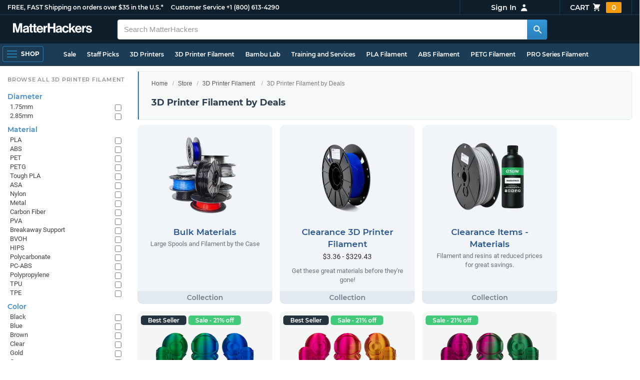

--- FILE ---
content_type: text/html;charset=UTF-8
request_url: https://imgs.signifyd.com/pUxkr3dkuqSkynmS?e4c9ce00a67a09da=ksdTkCgstO6BwBMsr3C54YCYTAGEwMBP-uOgkYDziKe_axCjEeSTAty2psS0MOZ8HJ88TYTZEEGrPYREIFguUMt7XXcpsALynoAbeoNwOjB_RMiSdTymXm1gFRjePeyMaMuDn_xukD7xgIVyGfYNA8kTiq5szosxkh4zpOEqfkKVvQPru93E1AB1HIn0ZZOdmz6rv1aTHQB8LVt1ihnd0BlnOwUK
body_size: 15743
content:
<!DOCTYPE html><html lang="en"><title>empty</title><body><script type="text/javascript">var td_6H=td_6H||{};td_6H.td_4S=function(td_m,td_G){try{var td_w=[""];var td_l=0;for(var td_a=0;td_a<td_G.length;++td_a){td_w.push(String.fromCharCode(td_m.charCodeAt(td_l)^td_G.charCodeAt(td_a)));td_l++;
if(td_l>=td_m.length){td_l=0;}}return td_w.join("");}catch(td_V){return null;}};td_6H.td_5v=function(td_K){if(!String||!String.fromCharCode||!parseInt){return null;}try{this.td_c=td_K;this.td_d="";this.td_f=function(td_s,td_q){if(0===this.td_d.length){var td_N=this.td_c.substr(0,32);
var td_j="";for(var td_C=32;td_C<td_K.length;td_C+=2){td_j+=String.fromCharCode(parseInt(td_K.substr(td_C,2),16));}this.td_d=td_6H.td_4S(td_N,td_j);}if(this.td_d.substr){return this.td_d.substr(td_s,td_q);
}};}catch(td_V){}return null;};td_6H.td_6h=function(td_t){if(td_t===null||td_t.length===null||!String||!String.fromCharCode){return null;}var td_A=null;try{var td_y="";var td_L=[];var td_x=String.fromCharCode(48)+String.fromCharCode(48)+String.fromCharCode(48);
var td_W=0;for(var td_V=0;td_V<td_t.length;++td_V){if(65+td_W>=126){td_W=0;}var td_F=(td_x+td_t.charCodeAt(td_W++)).slice(-3);td_L.push(td_F);}var td_Y=td_L.join("");td_W=0;for(var td_V=0;td_V<td_Y.length;
++td_V){if(65+td_W>=126){td_W=0;}var td_o=String.fromCharCode(65+td_W++);if(td_o!==[][[]]+""){td_y+=td_o;}}td_A=td_6H.td_4S(td_y,td_Y);}catch(td_v){return null;}return td_A;};td_6H.td_0p=function(td_x){if(td_x===null||td_x.length===null){return null;
}var td_D="";try{var td_q="";var td_n=0;for(var td_i=0;td_i<td_x.length;++td_i){if(65+td_n>=126){td_n=0;}var td_C=String.fromCharCode(65+td_n++);if(td_C!==[][[]]+""){td_q+=td_C;}}var td_f=td_6H.td_4S(td_q,td_x);
var td_d=td_f.match(/.{1,3}/g);for(var td_i=0;td_i<td_d.length;++td_i){td_D+=String.fromCharCode(parseInt(td_d[td_i],10));}}catch(td_o){return null;}return td_D;};var td_6H=td_6H||{};td_6H.td_2M=function(){};td_6H.hasDebug=false;td_6H.trace=function(){};td_6H.hasTrace=false;td_6H.tdz_3eb0afd25de9445abe5ac0e01743a51c=new td_6H.td_5v("\x33\x65\x62\x30\x61\x66\x64\x32\x35\x64\x65\x39\x34\x34\x35\x61\x62\x65\x35\x61\x63\x30\x65\x30\x31\x37\x34\x33\x61\x35\x31\x63\x30\x36\x35\x32\x35\x33\x30\x38\x32\x37\x32\x37\x32\x36\x37\x30\x30\x35\x35\x34\x35\x37\x37\x63\x31\x32\x35\x30\x35\x34\x31\x35\x30\x33\x35\x38\x31\x33\x30\x37\x31\x31");
var td_6H=td_6H||{};if(typeof td_6H.td_3l===[][[]]+""){td_6H.td_3l=[];}var td_2o=((typeof(td_6H.tdz_3eb0afd25de9445abe5ac0e01743a51c)!=="undefined"&&typeof(td_6H.tdz_3eb0afd25de9445abe5ac0e01743a51c.td_f)!=="undefined")?(td_6H.tdz_3eb0afd25de9445abe5ac0e01743a51c.td_f(0,12)):null);
function td_4z(td_Gx){if(typeof td_1c===[][[]]+""){return null;}try{var td_SS=td_1c;var td_n6=window.localStorage.getItem(td_2o);if(td_n6!==null&&td_n6.length>0){td_SS+=((typeof(td_6H.tdz_3eb0afd25de9445abe5ac0e01743a51c)!=="undefined"&&typeof(td_6H.tdz_3eb0afd25de9445abe5ac0e01743a51c.td_f)!=="undefined")?(td_6H.tdz_3eb0afd25de9445abe5ac0e01743a51c.td_f(12,6)):null)+td_n6;
if(td_n6[0]!=="_"){td_0W("_"+td_n6);}}if(td_Gx===true){td_SS+=((typeof(td_6H.tdz_3eb0afd25de9445abe5ac0e01743a51c)!=="undefined"&&typeof(td_6H.tdz_3eb0afd25de9445abe5ac0e01743a51c.td_f)!=="undefined")?(td_6H.tdz_3eb0afd25de9445abe5ac0e01743a51c.td_f(18,3)):null);
}td_5e(td_SS,document);return td_SS;}catch(td_og){}return null;}function td_0W(td_PT){try{window.localStorage.setItem(td_2o,td_PT);}catch(td_na){}return null;}td_6H.td_3l.push(function(){var td_0F= new td_6H.td_5v("[base64]");td_1c=(td_0F)?td_0F.td_f(0,219):null;});td_6H.tdz_4456b64cba90445f8421f8ea16fc64ba=new td_6H.td_5v("\x34\x34\x35\x36\x62\x36\x34\x63\x62\x61\x39\x30\x34\x34\x35\x66\x38\x34\x32\x31\x66\x38\x65\x61\x31\x36\x66\x63\x36\x34\x62\x61\x34\x30\x35\x30\x34\x37\x36\x39\x31\x31\x35\x35\x34\x36\x30\x61\x31\x32\x31\x35\x36\x61\x37\x33\x36\x36\x37\x64\x36\x35\x33\x32\x35\x31\x35\x30\x34\x36\x35\x34\x31\x65\x34\x63\x34\x61\x30\x62\x35\x30\x34\x30\x30\x37\x31\x30\x35\x35\x34\x36\x30\x62\x31\x31\x34\x30\x35\x38\x35\x61\x35\x37\x30\x36\x35\x33\x35\x30\x30\x30\x30\x64\x30\x63\x34\x39\x35\x63\x35\x31\x34\x30\x35\x30\x31\x35\x34\x61\x35\x37\x35\x62\x35\x63\x30\x31\x37\x31\x32\x38\x32\x36\x35\x30\x35\x61\x31\x32\x30\x36\x35\x62\x34\x34\x31\x36\x31\x38\x35\x63\x35\x64\x35\x31\x35\x32\x30\x37\x35\x38");
function td_2w(td_Y){var td_n="";var td_O=function(){var td_s=Math.floor(Math.random()*62);if(td_s<10){return td_s;}if(td_s<36){return String.fromCharCode(td_s+55);}return String.fromCharCode(td_s+61);
};while(td_n.length<td_Y){td_n+=td_O();}return((typeof(td_6H.tdz_4456b64cba90445f8421f8ea16fc64ba)!=="undefined"&&typeof(td_6H.tdz_4456b64cba90445f8421f8ea16fc64ba.td_f)!=="undefined")?(td_6H.tdz_4456b64cba90445f8421f8ea16fc64ba.td_f(0,4)):null)+td_n;
}function td_0U(td_U){var td_h=td_2w(5);if(typeof(td_0L)!==[][[]]+""){td_0L(td_h,td_U);}return td_h;}function td_5e(td_t,td_f,td_A){var td_z=td_f.getElementsByTagName(Number(103873).toString(18)).item(0);
var td_r=td_f.createElement(((typeof(td_6H.tdz_4456b64cba90445f8421f8ea16fc64ba)!=="undefined"&&typeof(td_6H.tdz_4456b64cba90445f8421f8ea16fc64ba.td_f)!=="undefined")?(td_6H.tdz_4456b64cba90445f8421f8ea16fc64ba.td_f(4,6)):null));
var td_h=td_0U(((typeof(td_6H.tdz_4456b64cba90445f8421f8ea16fc64ba)!=="undefined"&&typeof(td_6H.tdz_4456b64cba90445f8421f8ea16fc64ba.td_f)!=="undefined")?(td_6H.tdz_4456b64cba90445f8421f8ea16fc64ba.td_f(10,6)):null));
td_r.setAttribute(((typeof(td_6H.tdz_4456b64cba90445f8421f8ea16fc64ba)!=="undefined"&&typeof(td_6H.tdz_4456b64cba90445f8421f8ea16fc64ba.td_f)!=="undefined")?(td_6H.tdz_4456b64cba90445f8421f8ea16fc64ba.td_f(16,2)):null),td_h);
td_r.setAttribute(Number(1285914).toString(35),((typeof(td_6H.tdz_4456b64cba90445f8421f8ea16fc64ba)!=="undefined"&&typeof(td_6H.tdz_4456b64cba90445f8421f8ea16fc64ba.td_f)!=="undefined")?(td_6H.tdz_4456b64cba90445f8421f8ea16fc64ba.td_f(18,15)):null));
td_6H.td_5h(td_r);if(typeof td_A!==[][[]]+""){var td_g=false;td_r.onload=td_r.onreadystatechange=function(){if(!td_g&&(!this.readyState||this.readyState===((typeof(td_6H.tdz_4456b64cba90445f8421f8ea16fc64ba)!=="undefined"&&typeof(td_6H.tdz_4456b64cba90445f8421f8ea16fc64ba.td_f)!=="undefined")?(td_6H.tdz_4456b64cba90445f8421f8ea16fc64ba.td_f(33,6)):null)||this.readyState===((typeof(td_6H.tdz_4456b64cba90445f8421f8ea16fc64ba)!=="undefined"&&typeof(td_6H.tdz_4456b64cba90445f8421f8ea16fc64ba.td_f)!=="undefined")?(td_6H.tdz_4456b64cba90445f8421f8ea16fc64ba.td_f(39,8)):null))){td_g=true;
td_A();}};td_r.onerror=function(td_q){td_g=true;td_A();};}td_r.setAttribute(((typeof(td_6H.tdz_4456b64cba90445f8421f8ea16fc64ba)!=="undefined"&&typeof(td_6H.tdz_4456b64cba90445f8421f8ea16fc64ba.td_f)!=="undefined")?(td_6H.tdz_4456b64cba90445f8421f8ea16fc64ba.td_f(47,3)):null),td_t);
td_z.appendChild(td_r);}function td_5w(td_t,td_E,td_q,td_u){var td_J=td_u.createElement(((typeof(td_6H.tdz_4456b64cba90445f8421f8ea16fc64ba)!=="undefined"&&typeof(td_6H.tdz_4456b64cba90445f8421f8ea16fc64ba.td_f)!=="undefined")?(td_6H.tdz_4456b64cba90445f8421f8ea16fc64ba.td_f(50,3)):null));
var td_a=td_0U(((typeof(td_6H.tdz_4456b64cba90445f8421f8ea16fc64ba)!=="undefined"&&typeof(td_6H.tdz_4456b64cba90445f8421f8ea16fc64ba.td_f)!=="undefined")?(td_6H.tdz_4456b64cba90445f8421f8ea16fc64ba.td_f(53,3)):null));
td_J.setAttribute(((typeof(td_6H.tdz_4456b64cba90445f8421f8ea16fc64ba)!=="undefined"&&typeof(td_6H.tdz_4456b64cba90445f8421f8ea16fc64ba.td_f)!=="undefined")?(td_6H.tdz_4456b64cba90445f8421f8ea16fc64ba.td_f(16,2)):null),td_a);
td_J.setAttribute(((typeof(td_6H.tdz_4456b64cba90445f8421f8ea16fc64ba)!=="undefined"&&typeof(td_6H.tdz_4456b64cba90445f8421f8ea16fc64ba.td_f)!=="undefined")?(td_6H.tdz_4456b64cba90445f8421f8ea16fc64ba.td_f(56,3)):null),((typeof(td_6H.tdz_4456b64cba90445f8421f8ea16fc64ba)!=="undefined"&&typeof(td_6H.tdz_4456b64cba90445f8421f8ea16fc64ba.td_f)!=="undefined")?(td_6H.tdz_4456b64cba90445f8421f8ea16fc64ba.td_f(59,5)):null));
td_J.style.visibility=((typeof(td_6H.tdz_4456b64cba90445f8421f8ea16fc64ba)!=="undefined"&&typeof(td_6H.tdz_4456b64cba90445f8421f8ea16fc64ba.td_f)!=="undefined")?(td_6H.tdz_4456b64cba90445f8421f8ea16fc64ba.td_f(64,6)):null);
td_J.setAttribute(((typeof(td_6H.tdz_4456b64cba90445f8421f8ea16fc64ba)!=="undefined"&&typeof(td_6H.tdz_4456b64cba90445f8421f8ea16fc64ba.td_f)!=="undefined")?(td_6H.tdz_4456b64cba90445f8421f8ea16fc64ba.td_f(47,3)):null),td_E);
if(typeof td_q!==[][[]]+""){td_J.onload=td_q;td_J.onabort=td_q;td_J.onerror=td_q;td_J.oninvalid=td_q;}td_t.appendChild(td_J);}function td_0v(td_j,td_h){var td_c=td_h.getElementsByTagName(Number(103873).toString(18))[0];
td_5w(td_c,td_j,null,td_h);}td_6H.tdz_1260cb4ef85045af8483de5641ccc1d7=new td_6H.td_5v("\x31\x32\x36\x30\x63\x62\x34\x65\x66\x38\x35\x30\x34\x35\x61\x66\x38\x34\x38\x33\x64\x65\x35\x36\x34\x31\x63\x63\x63\x31\x64\x37\x34\x32\x34\x36\x34\x34\x35\x39\x30\x64\x30\x35\x35\x32\x31\x30\x30\x38\x35\x62\x34\x31\x35\x39\x35\x62\x35\x62\x33\x61\x30\x39\x35\x61\x35\x65\x35\x64\x35\x30\x31\x30\x34\x35\x37\x34\x34\x34\x34\x36\x35\x30\x31\x61\x33\x65\x31\x36\x35\x66\x30\x66\x35\x39\x35\x65\x34\x35\x35\x38\x35\x33\x30\x63\x30\x66\x34\x34\x30\x39\x30\x33\x34\x63\x35\x30\x35\x66\x35\x61\x35\x39\x30\x65\x30\x37\x35\x63");
function td_n(td_j,td_g,td_k){if(typeof td_k===[][[]]+""||td_k===null){td_k=0;}else{if(td_k<0){td_k=Math.max(0,td_j.length+td_k);}}for(var td_X=td_k,td_U=td_j.length;td_X<td_U;td_X++){if(td_j[td_X]===td_g){return td_X;
}}return -1;}function td_J(td_z,td_c,td_Y){return td_z.indexOf(td_c,td_Y);}function td_e(td_Y){if(typeof td_Y!==((typeof(td_6H.tdz_1260cb4ef85045af8483de5641ccc1d7)!=="undefined"&&typeof(td_6H.tdz_1260cb4ef85045af8483de5641ccc1d7.td_f)!=="undefined")?(td_6H.tdz_1260cb4ef85045af8483de5641ccc1d7.td_f(0,6)):null)||td_Y===null||typeof td_Y.replace===[][[]]+""||td_Y.replace===null){return null;
}return td_Y.replace(/^\s+|\s+$/g,"");}function td_t(td_Q){if(typeof td_Q!==((typeof(td_6H.tdz_1260cb4ef85045af8483de5641ccc1d7)!=="undefined"&&typeof(td_6H.tdz_1260cb4ef85045af8483de5641ccc1d7.td_f)!=="undefined")?(td_6H.tdz_1260cb4ef85045af8483de5641ccc1d7.td_f(0,6)):null)||td_Q===null||typeof td_Q.trim===[][[]]+""||td_Q.trim===null){return null;
}return td_Q.trim();}function td_3F(td_s){if(typeof td_s!==((typeof(td_6H.tdz_1260cb4ef85045af8483de5641ccc1d7)!=="undefined"&&typeof(td_6H.tdz_1260cb4ef85045af8483de5641ccc1d7.td_f)!=="undefined")?(td_6H.tdz_1260cb4ef85045af8483de5641ccc1d7.td_f(0,6)):null)||td_s===null||typeof td_s.trim===[][[]]+""||td_s.trim===null){return null;
}return td_s.trim();}function td_2H(td_f,td_k,td_O){return td_f.indexOf(td_k,td_O);}function td_C(){return Date.now();}function td_V(){return new Date().getTime();}function td_a(){return performance.now();
}function td_E(){return window.performance.now();}function td_4G(td_U){return parseFloat(td_U);}function td_6G(td_g){return parseInt(td_g);}function td_0d(td_z){return isNaN(td_z);}function td_0u(td_h){return isFinite(td_h);
}function td_d(){if(typeof Number.parseFloat!==[][[]]+""&&typeof Number.parseInt!==[][[]]+""){td_4G=Number.parseFloat;td_6G=Number.parseInt;}else{if(typeof parseFloat!==[][[]]+""&&typeof parseInt!==[][[]]+""){td_4G=parseFloat;
td_6G=parseInt;}else{td_4G=null;td_6G=null;}}if(typeof Number.isNaN!==[][[]]+""){td_0d=Number.isNaN;}else{if(typeof isNaN!==[][[]]+""){td_0d=isNaN;}else{td_0d=null;}}if(typeof Number.isFinite!==[][[]]+""){td_0u=Number.isFinite;
}else{if(typeof isFinite!==[][[]]+""){td_0u=isFinite;}else{td_0u=null;}}}function td_v(){if(!Array.prototype.indexOf){td_2H=td_n;}else{td_2H=td_J;}if(typeof String.prototype.trim!==((typeof(td_6H.tdz_1260cb4ef85045af8483de5641ccc1d7)!=="undefined"&&typeof(td_6H.tdz_1260cb4ef85045af8483de5641ccc1d7.td_f)!=="undefined")?(td_6H.tdz_1260cb4ef85045af8483de5641ccc1d7.td_f(6,8)):null)){td_3F=td_e;
}else{td_3F=td_t;}if(typeof Date.now===[][[]]+""){td_C=td_V;}var td_u=false;if(typeof performance===[][[]]+""||typeof performance.now===[][[]]+""){if(typeof window.performance!==[][[]]+""&&typeof window.performance.now!==[][[]]+""){td_a=td_E;
}else{td_a=td_C;td_u=true;}}if(!td_u){var td_Z=td_a();var td_Q=td_Z.toFixed();if(td_Z===td_Q){td_a=td_C;}}if(typeof Array.isArray===[][[]]+""){Array.isArray=function(td_O){return Object.prototype.toString.call(td_O)===((typeof(td_6H.tdz_1260cb4ef85045af8483de5641ccc1d7)!=="undefined"&&typeof(td_6H.tdz_1260cb4ef85045af8483de5641ccc1d7.td_f)!=="undefined")?(td_6H.tdz_1260cb4ef85045af8483de5641ccc1d7.td_f(14,14)):null);
};}td_d();}function td_2z(td_Z){if(typeof document.readyState!==[][[]]+""&&document.readyState!==null&&typeof document.readyState!==((typeof(td_6H.tdz_1260cb4ef85045af8483de5641ccc1d7)!=="undefined"&&typeof(td_6H.tdz_1260cb4ef85045af8483de5641ccc1d7.td_f)!=="undefined")?(td_6H.tdz_1260cb4ef85045af8483de5641ccc1d7.td_f(28,7)):null)&&document.readyState===((typeof(td_6H.tdz_1260cb4ef85045af8483de5641ccc1d7)!=="undefined"&&typeof(td_6H.tdz_1260cb4ef85045af8483de5641ccc1d7.td_f)!=="undefined")?(td_6H.tdz_1260cb4ef85045af8483de5641ccc1d7.td_f(35,8)):null)){td_Z();
}else{if(typeof document.readyState===[][[]]+""){setTimeout(td_Z,300);}else{var td_Y=200;var td_k;if(typeof window!==[][[]]+""&&typeof window!==((typeof(td_6H.tdz_1260cb4ef85045af8483de5641ccc1d7)!=="undefined"&&typeof(td_6H.tdz_1260cb4ef85045af8483de5641ccc1d7.td_f)!=="undefined")?(td_6H.tdz_1260cb4ef85045af8483de5641ccc1d7.td_f(28,7)):null)&&window!==null){td_k=window;
}else{td_k=document.body;}if(td_k.addEventListener){td_k.addEventListener(Number(343388).toString(25),function(){setTimeout(td_Z,td_Y);},false);}else{if(td_k.attachEvent){td_k.attachEvent(((typeof(td_6H.tdz_1260cb4ef85045af8483de5641ccc1d7)!=="undefined"&&typeof(td_6H.tdz_1260cb4ef85045af8483de5641ccc1d7.td_f)!=="undefined")?(td_6H.tdz_1260cb4ef85045af8483de5641ccc1d7.td_f(43,6)):null),function(){setTimeout(td_Z,td_Y);
},false);}else{var td_j=td_k.onload;td_k.onload=new function(){var td_X=true;if(td_j!==null&&typeof td_j===((typeof(td_6H.tdz_1260cb4ef85045af8483de5641ccc1d7)!=="undefined"&&typeof(td_6H.tdz_1260cb4ef85045af8483de5641ccc1d7.td_f)!=="undefined")?(td_6H.tdz_1260cb4ef85045af8483de5641ccc1d7.td_f(6,8)):null)){td_X=td_j();
}setTimeout(td_Z,td_Y);td_k.onload=td_j;return td_X;};}}}}}function td_q(){if(typeof td_4n!==[][[]]+""){td_4n();}if(typeof td_2Y!==[][[]]+""){td_2Y();}if(typeof td_4k!==[][[]]+""){td_4k();}if(typeof td_4m!==[][[]]+""){if(typeof td_0K!==[][[]]+""&&td_0K!==null){td_4m(td_0K,false);
}if(typeof td_5N!==[][[]]+""&&td_5N!==null){td_4m(td_5N,true);}}if(typeof tmx_link_scan!==[][[]]+""){tmx_link_scan();}if(typeof td_4Q!==[][[]]+""){td_4Q();}if(typeof td_4J!==[][[]]+""){td_4J.start();}if(typeof td_0N!==[][[]]+""){td_0N.start();
}if(typeof td_6i!==[][[]]+""){td_6i();}}function td_4b(){try{td_6H.td_0E();td_6H.td_4d(document);td_5q.td_4I();td_v();var td_A="1";if(typeof td_6H.td_4Z!==[][[]]+""&&td_6H.td_4Z!==null&&td_6H.td_4Z===td_A){td_q();
}else{td_2z(td_q);}}catch(td_Y){}}td_6H.tdz_6baa64f3b47a46f8bf5056a849eb180b=new td_6H.td_5v("\x36\x62\x61\x61\x36\x34\x66\x33\x62\x34\x37\x61\x34\x36\x66\x38\x62\x66\x35\x30\x35\x36\x61\x38\x34\x39\x65\x62\x31\x38\x30\x62\x30\x36\x35\x33\x35\x33\x35\x32\x30\x32\x30\x31\x35\x30\x30\x34\x35\x61\x30\x64\x35\x36\x30\x33\x35\x37\x35\x32\x30\x33\x35\x65\x30\x37\x30\x38\x37\x63\x37\x36\x36\x37\x37\x37\x32\x63\x37\x64\x35\x64\x35\x66\x31\x37\x30\x33\x35\x63\x35\x64\x35\x35\x30\x66\x34\x36\x31\x36\x31\x38\x30\x30\x34\x34\x35\x64\x30\x37\x31\x65\x30\x36\x35\x64\x34\x34\x30\x30\x35\x36\x35\x61\x30\x33\x35\x63\x30\x33\x31\x34\x35\x63\x35\x31\x31\x38\x35\x65\x30\x38\x35\x63\x35\x30\x35\x63\x30\x62\x34\x66\x30\x30\x34\x62\x35\x31\x30\x63\x35\x32\x30\x30\x30\x65\x31\x39\x35\x35\x35\x62\x30\x61\x35\x63\x31\x30\x30\x65\x34\x35\x30\x36\x35\x36\x35\x37\x34\x65\x30\x38\x34\x65\x35\x36\x31\x39\x30\x30\x31\x39\x30\x36\x34\x38\x30\x33\x31\x34\x35\x66\x30\x39\x30\x64\x35\x30\x34\x63\x30\x61\x30\x65\x35\x33\x30\x34\x31\x35\x35\x61\x31\x36\x34\x34\x30\x39\x34\x30\x30\x62\x34\x30\x35\x65\x30\x65\x35\x61\x30\x63\x30\x37\x35\x61\x31\x31\x30\x39\x35\x39\x34\x35\x34\x31\x35\x33\x35\x61\x31\x38\x34\x30\x35\x36\x31\x35\x35\x38\x31\x63\x30\x61\x30\x30\x35\x32\x30\x64\x34\x32\x30\x64\x30\x34\x35\x30\x34\x30\x35\x63\x31\x65\x35\x30\x30\x34\x30\x37\x35\x61\x31\x34\x35\x34\x30\x39\x34\x61\x30\x36\x30\x33\x34\x37\x30\x61\x30\x35\x34\x36\x31\x39\x34\x62\x34\x36\x35\x61\x30\x62\x30\x64\x35\x66\x35\x62\x35\x35\x32\x66\x36\x35\x33\x61\x32\x63\x32\x64\x30\x34\x31\x61\x33\x65\x37\x65\x32\x65\x37\x63\x36\x33\x33\x35\x36\x34\x31\x38\x35\x35\x31\x36\x35\x32\x32\x62\x34\x36\x34\x38\x35\x38\x35\x61\x35\x33\x31\x36\x36\x63\x37\x34\x32\x39\x32\x61\x36\x35\x36\x63\x36\x30\x32\x66\x35\x66\x30\x31\x31\x33\x30\x65\x34\x35\x35\x62\x30\x30\x34\x37\x34\x63\x36\x63\x37\x61\x32\x64\x37\x63\x36\x32\x33\x32\x36\x38");
var td_6H=td_6H||{};if(typeof td_6H.td_3l===[][[]]+""){td_6H.td_3l=[];}td_6H.td_0E=function(){for(var td_Q=0;td_Q<td_6H.td_3l.length;++td_Q){td_6H.td_3l[td_Q]();}};td_6H.td_5T=function(td_x,td_X){try{var td_h=td_x.length+"&"+td_x;
var td_Z="";var td_u=((typeof(td_6H.tdz_6baa64f3b47a46f8bf5056a849eb180b)!=="undefined"&&typeof(td_6H.tdz_6baa64f3b47a46f8bf5056a849eb180b.td_f)!=="undefined")?(td_6H.tdz_6baa64f3b47a46f8bf5056a849eb180b.td_f(0,16)):null);
for(var td_j=0,td_r=0;td_j<td_h.length;td_j++){var td_O=td_h.charCodeAt(td_j)^td_X.charCodeAt(td_r)&10;if(++td_r===td_X.length){td_r=0;}td_Z+=td_u.charAt((td_O>>4)&15);td_Z+=td_u.charAt(td_O&15);}return td_Z;
}catch(td_A){return null;}};td_6H.td_1b=function(){try{var td_k=window.top.document;var td_h=td_k.forms.length;return td_k;}catch(td_X){return document;}};td_6H.td_1l=function(td_h){try{var td_U;if(typeof td_h===[][[]]+""){td_U=window;
}else{if(td_h==="t"){td_U=window.top;}else{if(td_h==="p"){td_U=window.parent;}else{td_U=window;}}}var td_c=td_U.document.forms.length;return td_U;}catch(td_B){return window;}};td_6H.add_lang_attr_html_tag=function(td_f){try{if(td_f===null){return;
}var td_g=td_f.getElementsByTagName(Number(485781).toString(30));if(td_g[0].getAttribute(Number(296632).toString(24))===null||td_g[0].getAttribute(Number(296632).toString(24))===""){td_g[0].setAttribute(Number(296632).toString(24),((typeof(td_6H.tdz_6baa64f3b47a46f8bf5056a849eb180b)!=="undefined"&&typeof(td_6H.tdz_6baa64f3b47a46f8bf5056a849eb180b.td_f)!=="undefined")?(td_6H.tdz_6baa64f3b47a46f8bf5056a849eb180b.td_f(16,2)):null));
}else{}}catch(td_O){}};td_6H.load_iframe=function(td_g,td_Q){var td_k=td_2w(5);if(typeof(td_0L)!==[][[]]+""){td_0L(td_k,((typeof(td_6H.tdz_6baa64f3b47a46f8bf5056a849eb180b)!=="undefined"&&typeof(td_6H.tdz_6baa64f3b47a46f8bf5056a849eb180b.td_f)!=="undefined")?(td_6H.tdz_6baa64f3b47a46f8bf5056a849eb180b.td_f(18,6)):null));
}var td_r=td_Q.createElement(((typeof(td_6H.tdz_6baa64f3b47a46f8bf5056a849eb180b)!=="undefined"&&typeof(td_6H.tdz_6baa64f3b47a46f8bf5056a849eb180b.td_f)!=="undefined")?(td_6H.tdz_6baa64f3b47a46f8bf5056a849eb180b.td_f(24,6)):null));
td_r.id=td_k;td_r.title=((typeof(td_6H.tdz_6baa64f3b47a46f8bf5056a849eb180b)!=="undefined"&&typeof(td_6H.tdz_6baa64f3b47a46f8bf5056a849eb180b.td_f)!=="undefined")?(td_6H.tdz_6baa64f3b47a46f8bf5056a849eb180b.td_f(30,5)):null);
td_r.setAttribute(((typeof(td_6H.tdz_6baa64f3b47a46f8bf5056a849eb180b)!=="undefined"&&typeof(td_6H.tdz_6baa64f3b47a46f8bf5056a849eb180b.td_f)!=="undefined")?(td_6H.tdz_6baa64f3b47a46f8bf5056a849eb180b.td_f(35,13)):null),Number(890830).toString(31));
td_r.setAttribute(((typeof(td_6H.tdz_6baa64f3b47a46f8bf5056a849eb180b)!=="undefined"&&typeof(td_6H.tdz_6baa64f3b47a46f8bf5056a849eb180b.td_f)!=="undefined")?(td_6H.tdz_6baa64f3b47a46f8bf5056a849eb180b.td_f(48,11)):null),Number(890830).toString(31));
td_r.width="0";td_r.height="0";if(typeof td_r.tabIndex!==[][[]]+""){td_r.tabIndex=((typeof(td_6H.tdz_6baa64f3b47a46f8bf5056a849eb180b)!=="undefined"&&typeof(td_6H.tdz_6baa64f3b47a46f8bf5056a849eb180b.td_f)!=="undefined")?(td_6H.tdz_6baa64f3b47a46f8bf5056a849eb180b.td_f(59,2)):null);
}if(typeof td_5i!==[][[]]+""&&td_5i!==null){td_r.setAttribute(((typeof(td_6H.tdz_6baa64f3b47a46f8bf5056a849eb180b)!=="undefined"&&typeof(td_6H.tdz_6baa64f3b47a46f8bf5056a849eb180b.td_f)!=="undefined")?(td_6H.tdz_6baa64f3b47a46f8bf5056a849eb180b.td_f(61,7)):null),td_5i);
}td_r.style=((typeof(td_6H.tdz_6baa64f3b47a46f8bf5056a849eb180b)!=="undefined"&&typeof(td_6H.tdz_6baa64f3b47a46f8bf5056a849eb180b.td_f)!=="undefined")?(td_6H.tdz_6baa64f3b47a46f8bf5056a849eb180b.td_f(68,83)):null);
td_r.setAttribute(((typeof(td_6H.tdz_6baa64f3b47a46f8bf5056a849eb180b)!=="undefined"&&typeof(td_6H.tdz_6baa64f3b47a46f8bf5056a849eb180b.td_f)!=="undefined")?(td_6H.tdz_6baa64f3b47a46f8bf5056a849eb180b.td_f(151,3)):null),td_g);
td_Q.body.appendChild(td_r);};td_6H.csp_nonce=null;td_6H.td_4d=function(td_A){if(typeof td_A.currentScript!==[][[]]+""&&td_A.currentScript!==null){var td_B=td_A.currentScript.getAttribute(((typeof(td_6H.tdz_6baa64f3b47a46f8bf5056a849eb180b)!=="undefined"&&typeof(td_6H.tdz_6baa64f3b47a46f8bf5056a849eb180b.td_f)!=="undefined")?(td_6H.tdz_6baa64f3b47a46f8bf5056a849eb180b.td_f(154,5)):null));
if(typeof td_B!==[][[]]+""&&td_B!==null&&td_B!==""){td_6H.csp_nonce=td_B;}else{if(typeof td_A.currentScript.nonce!==[][[]]+""&&td_A.currentScript.nonce!==null&&td_A.currentScript.nonce!==""){td_6H.csp_nonce=td_A.currentScript.nonce;
}}}};td_6H.td_5h=function(td_O){if(td_6H.csp_nonce!==null){td_O.setAttribute(((typeof(td_6H.tdz_6baa64f3b47a46f8bf5056a849eb180b)!=="undefined"&&typeof(td_6H.tdz_6baa64f3b47a46f8bf5056a849eb180b.td_f)!=="undefined")?(td_6H.tdz_6baa64f3b47a46f8bf5056a849eb180b.td_f(154,5)):null),td_6H.csp_nonce);
if(td_O.getAttribute(((typeof(td_6H.tdz_6baa64f3b47a46f8bf5056a849eb180b)!=="undefined"&&typeof(td_6H.tdz_6baa64f3b47a46f8bf5056a849eb180b.td_f)!=="undefined")?(td_6H.tdz_6baa64f3b47a46f8bf5056a849eb180b.td_f(154,5)):null))!==td_6H.csp_nonce){td_O.nonce=td_6H.csp_nonce;
}}};td_6H.td_0n=function(){try{return new ActiveXObject(activeXMode);}catch(td_g){return null;}};td_6H.td_4L=function(){if(window.XMLHttpRequest){return new XMLHttpRequest();}if(window.ActiveXObject){var td_h=[((typeof(td_6H.tdz_6baa64f3b47a46f8bf5056a849eb180b)!=="undefined"&&typeof(td_6H.tdz_6baa64f3b47a46f8bf5056a849eb180b.td_f)!=="undefined")?(td_6H.tdz_6baa64f3b47a46f8bf5056a849eb180b.td_f(159,18)):null),((typeof(td_6H.tdz_6baa64f3b47a46f8bf5056a849eb180b)!=="undefined"&&typeof(td_6H.tdz_6baa64f3b47a46f8bf5056a849eb180b.td_f)!=="undefined")?(td_6H.tdz_6baa64f3b47a46f8bf5056a849eb180b.td_f(177,14)):null),((typeof(td_6H.tdz_6baa64f3b47a46f8bf5056a849eb180b)!=="undefined"&&typeof(td_6H.tdz_6baa64f3b47a46f8bf5056a849eb180b.td_f)!=="undefined")?(td_6H.tdz_6baa64f3b47a46f8bf5056a849eb180b.td_f(191,17)):null)];
for(var td_Y=0;td_Y<td_h.length;td_Y++){var td_B=td_6H.td_0n(td_h[td_Y]);if(td_B!==null){return td_B;}}}return null;};td_6H.tdz_55337c55056649e3b7e63f8d03805450=new td_6H.td_5v("\x35\x35\x33\x33\x37\x63\x35\x35\x30\x35\x36\x36\x34\x39\x65\x33\x62\x37\x65\x36\x33\x66\x38\x64\x30\x33\x38\x30\x35\x34\x35\x30\x31\x35\x37\x61\x36\x33\x36\x31\x31\x38\x34\x33\x37\x61\x36\x35\x36\x32\x37\x61\x34\x36\x35\x33\x34\x36\x35\x38\x34\x35\x37\x63\x33\x32\x36\x33\x34\x61\x31\x36\x37\x63\x33\x36\x36\x63\x32\x62\x34\x30\x35\x36\x34\x61\x35\x31\x31\x35\x36\x30\x35\x61\x34\x35\x35\x36\x35\x64\x37\x63\x34\x33\x35\x32\x31\x31\x35\x34\x31\x35\x37\x64\x35\x63\x35\x38\x35\x66\x37\x31\x35\x64\x30\x32\x35\x36\x34\x64\x37\x32\x30\x31\x35\x31\x35\x36\x32\x33\x35\x63\x30\x33\x31\x66\x37\x36\x35\x63\x35\x37\x37\x30\x35\x30\x35\x32\x37\x31\x31\x61\x37\x30\x35\x37\x35\x34\x37\x36\x32\x36\x35\x31\x35\x32\x35\x39\x37\x61\x36\x35\x31\x39\x37\x31\x35\x64\x30\x32\x35\x61\x32\x64\x36\x34\x33\x63\x35\x37\x37\x31\x31\x34\x35\x37\x31\x33\x34\x33\x35\x36\x34\x61\x36\x39\x35\x34\x35\x61\x35\x31\x35\x35\x34\x64\x36\x36\x35\x32\x35\x65\x34\x34\x31\x36\x35\x62\x35\x32\x37\x32\x34\x37\x35\x39\x34\x31\x34\x37\x35\x63\x31\x37\x36\x36\x32\x31\x37\x35\x31\x37\x35\x39\x34\x34\x31\x35\x35\x64\x31\x36\x36\x35\x37\x30\x37\x35\x35\x66\x35\x37\x35\x64\x35\x39\x35\x35\x36\x35\x34\x30\x35\x35\x35\x35\x35\x65\x30\x64\x37\x36\x35\x64\x34\x32\x35\x61\x35\x62\x35\x33\x37\x62\x35\x34\x30\x62\x35\x61\x33\x35\x35\x32\x30\x37\x37\x39\x35\x65\x30\x38\x35\x31\x33\x33\x35\x35\x35\x31\x31\x37\x37\x36\x34\x64\x35\x64\x37\x61\x36\x33\x37\x33\x35\x63\x34\x31\x35\x36\x35\x31\x30\x63\x34\x64\x37\x36\x34\x32\x35\x63\x37\x39\x36\x35\x36\x63\x35\x30\x30\x34\x35\x63\x32\x66\x35\x65\x34\x61\x37\x62\x35\x61\x31\x33\x35\x31\x32\x36\x34\x32\x35\x63\x34\x66\x34\x33\x35\x30\x34\x36\x37\x34\x34\x30\x34\x35\x35\x39\x35\x36\x36\x30\x35\x36\x30\x35\x35\x34\x34\x37\x35\x39\x36\x33\x35\x33\x34\x34\x34\x37\x35\x30\x30\x61\x35\x64\x30\x62\x37\x34\x30\x34\x35\x34\x37\x38\x32\x32\x37\x64\x32\x66\x35\x66\x35\x64\x34\x39\x34\x35\x35\x30\x34\x36\x35\x61\x34\x32\x37\x36\x35\x34\x35\x65\x35\x61\x35\x39\x30\x63\x37\x62\x35\x30\x34\x34\x34\x36\x35\x35\x35\x37\x34\x34\x35\x63\x32\x38\x36\x30\x32\x62\x37\x32\x32\x30\x34\x65\x34\x33\x30\x61\x35\x37\x31\x36\x35\x35\x34\x31\x37\x31\x37\x35\x37\x38\x35\x62\x35\x37\x35\x39\x35\x39\x35\x30\x36\x37\x34\x31\x35\x65\x30\x37\x35\x30\x35\x62\x34\x34\x34\x37\x34\x30\x37\x31\x35\x31\x35\x61\x30\x65\x35\x63\x32\x66\x35\x38\x31\x66\x35\x66\x35\x66\x30\x61\x35\x39\x33\x33\x35\x39\x35\x64\x36\x66\x35\x39\x35\x62\x35\x30\x35\x61\x34\x37\x34\x36\x37\x38\x35\x32\x35\x30\x36\x30\x30\x61\x35\x62\x35\x31\x35\x66\x34\x32\x34\x35\x31\x36\x36\x34\x35\x31\x30\x61\x35\x64\x30\x37\x37\x36\x30\x62\x35\x32\x34\x31\x30\x39\x35\x31\x30\x30\x37\x66\x34\x33\x35\x64\x35\x65\x37\x37\x36\x37\x37\x31\x36\x33\x34\x30\x35\x62\x37\x63\x36\x30\x37\x62\x30\x61\x35\x62\x34\x30\x34\x38\x31\x35\x35\x37\x34\x34\x35\x39\x37\x35\x30\x63\x35\x64\x31\x37\x34\x66\x32\x37\x35\x61\x35\x32\x30\x35\x35\x33\x32\x36\x35\x35\x34\x31\x34\x61\x34\x39\x35\x63\x36\x34\x35\x64\x35\x66\x35\x62\x35\x30\x35\x61\x36\x33\x35\x66\x30\x63\x35\x62\x35\x30\x31\x66\x35\x63\x36\x36\x35\x39\x35\x30\x35\x30\x33\x35\x35\x32\x30\x36\x37\x62\x30\x63\x35\x38\x34\x36\x31\x65\x31\x38\x30\x35\x35\x31\x34\x31\x35\x62\x35\x38\x36\x32\x35\x64\x35\x62\x35\x34\x35\x61\x34\x32\x34\x30\x31\x33\x30\x36\x35\x33\x36\x32\x35\x63\x35\x65\x35\x31\x35\x39\x34\x31\x34\x37\x31\x39\x35\x64\x31\x64\x35\x33\x36\x30\x30\x63\x35\x38\x35\x37\x30\x39\x34\x66\x31\x37\x31\x30\x30\x62\x36\x66\x35\x39\x35\x62\x35\x30\x35\x61\x34\x37\x34\x36\x31\x35\x30\x34\x36\x34\x35\x65\x30\x64\x35\x31\x35\x61\x34\x37\x34\x36\x31\x36\x36\x30\x35\x64\x34\x61\x31\x31\x35\x32\x33\x35\x35\x65\x30\x62\x35\x32\x35\x63\x31\x31\x34\x62\x34\x34\x36\x33\x35\x36\x34\x61\x34\x36\x35\x30\x34\x36\x31\x35\x30\x32\x30\x35\x30\x35\x30\x30\x36\x34\x35\x65\x30\x64\x35\x31\x35\x61\x34\x37\x34\x36\x31\x36\x36\x65\x36\x34\x36\x65\x30\x63\x35\x64\x30\x36\x35\x38\x31\x32\x34\x35\x31\x33\x35\x34\x30\x38\x35\x34\x30\x30\x36\x34\x35\x31\x35\x65\x35\x31\x35\x62\x34\x32\x34\x33\x31\x35\x37\x38\x37\x36\x36\x34\x35\x65\x30\x64\x35\x31\x35\x61\x34\x37\x34\x36\x31\x36\x30\x66\x30\x63\x36\x65\x30\x63\x35\x64\x30\x36\x35\x38\x31\x32\x34\x35\x31\x33\x35\x66\x30\x64\x33\x33\x35\x39\x35\x64\x35\x63\x35\x66\x34\x32\x34\x37\x31\x35\x37\x65\x36\x31\x31\x35\x30\x37\x31\x64\x30\x37\x33\x34\x35\x63\x35\x62\x35\x34\x35\x61\x34\x31\x34\x35\x31\x34\x37\x61\x32\x30\x36\x34\x30\x62\x35\x39\x30\x31\x35\x39\x34\x34\x31\x35\x31\x38\x35\x37\x31\x65\x30\x32\x30\x39\x37\x64\x35\x34\x35\x37\x31\x35\x37\x66\x36\x36\x31\x35\x36\x62\x37\x65\x35\x36\x30\x30\x31\x35\x37\x61\x36\x33\x36\x32\x35\x66\x35\x38\x35\x30\x35\x36\x31\x32\x34\x30\x34\x32\x36\x37\x30\x64\x35\x39\x35\x64\x30\x33\x31\x38\x35\x32\x31\x65\x30\x33\x36\x66\x35\x39\x35\x62\x35\x30\x35\x61\x34\x37\x34\x36\x31\x35\x36\x33\x35\x62\x35\x38\x30\x64\x35\x30\x31\x35\x30\x37\x31\x62\x30\x36\x36\x31\x35\x64\x35\x37\x30\x31\x35\x63\x31\x35\x34\x34\x34\x35\x36\x36\x35\x62\x30\x39\x35\x36\x30\x31\x31\x30\x30\x62\x31\x36\x30\x30\x36\x32\x35\x64\x35\x62\x35\x34\x35\x61\x34\x32\x34\x30\x31\x33\x36\x37\x30\x62\x35\x61\x35\x62\x35\x35\x31\x35\x30\x65\x31\x38\x30\x35\x36\x65\x30\x63\x35\x64\x30\x36\x35\x38\x31\x32\x34\x35\x31\x33\x33\x36\x35\x30\x30\x62\x35\x65\x35\x36\x31\x38\x30\x31\x30\x35\x31\x61\x30\x35\x34\x35\x35\x62\x35\x65\x35\x64\x35\x63\x34\x30\x30\x64\x36\x32\x35\x63\x35\x65\x35\x31\x35\x39\x34\x31\x34\x37\x31\x39\x35\x34\x30\x32\x32\x66\x35\x36\x30\x36\x37\x66\x35\x64\x31\x32\x35\x64\x30\x38\x36\x36\x35\x61\x34\x62\x35\x39\x35\x61\x35\x61\x37\x61\x36\x33\x35\x63\x36\x35\x35\x32\x35\x37\x31\x37\x33\x62\x31\x35\x35\x63\x37\x66\x36\x36\x31\x36\x37\x39\x36\x34\x36\x62\x30\x63\x34\x30\x34\x32\x35\x39\x30\x61\x34\x32\x31\x33\x30\x37\x31\x38\x31\x32\x35\x31\x35\x66\x35\x31\x35\x34\x31\x35\x36\x31\x36\x37\x37\x63\x35\x61\x35\x37\x35\x39\x35\x36\x35\x34\x31\x37\x36\x65\x35\x61\x35\x32\x35\x66\x35\x33\x35\x35\x34\x30\x31\x39\x33\x36\x35\x32\x30\x34\x35\x36\x31\x37\x35\x66\x36\x31\x30\x33\x35\x35\x30\x62\x34\x34\x35\x36\x37\x36\x35\x66\x34\x31\x35\x64\x35\x33\x35\x39\x35\x36\x35\x34\x34\x37\x35\x61\x35\x38\x30\x64\x36\x38\x34\x36\x35\x31\x35\x33\x35\x37\x34\x34\x35\x64\x35\x62\x31\x37\x35\x32\x31\x34\x35\x32\x35\x66\x31\x39\x31\x63\x32\x34\x34\x61\x30\x35\x34\x36\x35\x36\x35\x64\x35\x34\x35\x32\x35\x31\x30\x66\x31\x66\x31\x61\x34\x35\x34\x36\x35\x35\x35\x31\x30\x61\x35\x62\x30\x66\x31\x66\x31\x61\x35\x66\x36\x36\x35\x63\x35\x36\x30\x62\x35\x36\x34\x64\x35\x65\x33\x35\x35\x37\x35\x37\x31\x35\x34\x63\x31\x36\x35\x39\x35\x64\x35\x66\x35\x39\x36\x35\x35\x35\x35\x31\x31\x30\x36\x64\x34\x35\x35\x66\x35\x32\x34\x33\x30\x35\x35\x61\x34\x37\x35\x64\x36\x33\x35\x33\x34\x34\x34\x37\x35\x30\x30\x61\x35\x64\x32\x33\x35\x39\x30\x31\x34\x34\x35\x63\x30\x66\x35\x63\x34\x34\x30\x31\x30\x62\x34\x38\x34\x38\x31\x35\x36\x37\x35\x30\x35\x37\x35\x61\x35\x30\x31\x33\x37\x35\x35\x62\x31\x36\x35\x30\x35\x62\x34\x34\x31\x35\x37\x66\x35\x35\x35\x62\x35\x37\x31\x36");
var td_6H=td_6H||{};var td_l=0;var td_b=1;var td_R=2;var td_D=3;var td_M=4;td_6H.td_2N=td_l;var td_5q={td_4I:function(){if(typeof navigator!==[][[]]+""){this.td_P(navigator.userAgent,navigator.vendor,navigator.platform,navigator.appVersion,window.opera);
}},td_P:function(td_a,td_C,td_z,td_f,td_E){this.td_S=[{string:td_a,subString:((typeof(td_6H.tdz_55337c55056649e3b7e63f8d03805450)!=="undefined"&&typeof(td_6H.tdz_55337c55056649e3b7e63f8d03805450.td_f)!=="undefined")?(td_6H.tdz_55337c55056649e3b7e63f8d03805450.td_f(0,5)):null),versionSearch:((typeof(td_6H.tdz_55337c55056649e3b7e63f8d03805450)!=="undefined"&&typeof(td_6H.tdz_55337c55056649e3b7e63f8d03805450.td_f)!=="undefined")?(td_6H.tdz_55337c55056649e3b7e63f8d03805450.td_f(5,4)):null),identity:((typeof(td_6H.tdz_55337c55056649e3b7e63f8d03805450)!=="undefined"&&typeof(td_6H.tdz_55337c55056649e3b7e63f8d03805450.td_f)!=="undefined")?(td_6H.tdz_55337c55056649e3b7e63f8d03805450.td_f(9,5)):null)},{string:td_a,subString:((typeof(td_6H.tdz_55337c55056649e3b7e63f8d03805450)!=="undefined"&&typeof(td_6H.tdz_55337c55056649e3b7e63f8d03805450.td_f)!=="undefined")?(td_6H.tdz_55337c55056649e3b7e63f8d03805450.td_f(14,5)):null),versionSearch:((typeof(td_6H.tdz_55337c55056649e3b7e63f8d03805450)!=="undefined"&&typeof(td_6H.tdz_55337c55056649e3b7e63f8d03805450.td_f)!=="undefined")?(td_6H.tdz_55337c55056649e3b7e63f8d03805450.td_f(19,4)):null),identity:((typeof(td_6H.tdz_55337c55056649e3b7e63f8d03805450)!=="undefined"&&typeof(td_6H.tdz_55337c55056649e3b7e63f8d03805450.td_f)!=="undefined")?(td_6H.tdz_55337c55056649e3b7e63f8d03805450.td_f(23,11)):null)},{string:td_a,subString:((typeof(td_6H.tdz_55337c55056649e3b7e63f8d03805450)!=="undefined"&&typeof(td_6H.tdz_55337c55056649e3b7e63f8d03805450.td_f)!=="undefined")?(td_6H.tdz_55337c55056649e3b7e63f8d03805450.td_f(34,10)):null),versionSearch:((typeof(td_6H.tdz_55337c55056649e3b7e63f8d03805450)!=="undefined"&&typeof(td_6H.tdz_55337c55056649e3b7e63f8d03805450.td_f)!=="undefined")?(td_6H.tdz_55337c55056649e3b7e63f8d03805450.td_f(34,10)):null),identity:((typeof(td_6H.tdz_55337c55056649e3b7e63f8d03805450)!=="undefined"&&typeof(td_6H.tdz_55337c55056649e3b7e63f8d03805450.td_f)!=="undefined")?(td_6H.tdz_55337c55056649e3b7e63f8d03805450.td_f(34,10)):null)},{string:td_a,subString:((typeof(td_6H.tdz_55337c55056649e3b7e63f8d03805450)!=="undefined"&&typeof(td_6H.tdz_55337c55056649e3b7e63f8d03805450.td_f)!=="undefined")?(td_6H.tdz_55337c55056649e3b7e63f8d03805450.td_f(44,5)):null),versionSearch:((typeof(td_6H.tdz_55337c55056649e3b7e63f8d03805450)!=="undefined"&&typeof(td_6H.tdz_55337c55056649e3b7e63f8d03805450.td_f)!=="undefined")?(td_6H.tdz_55337c55056649e3b7e63f8d03805450.td_f(49,4)):null),identity:((typeof(td_6H.tdz_55337c55056649e3b7e63f8d03805450)!=="undefined"&&typeof(td_6H.tdz_55337c55056649e3b7e63f8d03805450.td_f)!=="undefined")?(td_6H.tdz_55337c55056649e3b7e63f8d03805450.td_f(49,4)):null)},{string:td_a,subString:((typeof(td_6H.tdz_55337c55056649e3b7e63f8d03805450)!=="undefined"&&typeof(td_6H.tdz_55337c55056649e3b7e63f8d03805450.td_f)!=="undefined")?(td_6H.tdz_55337c55056649e3b7e63f8d03805450.td_f(53,4)):null),versionSearch:((typeof(td_6H.tdz_55337c55056649e3b7e63f8d03805450)!=="undefined"&&typeof(td_6H.tdz_55337c55056649e3b7e63f8d03805450.td_f)!=="undefined")?(td_6H.tdz_55337c55056649e3b7e63f8d03805450.td_f(57,3)):null),identity:((typeof(td_6H.tdz_55337c55056649e3b7e63f8d03805450)!=="undefined"&&typeof(td_6H.tdz_55337c55056649e3b7e63f8d03805450.td_f)!=="undefined")?(td_6H.tdz_55337c55056649e3b7e63f8d03805450.td_f(49,4)):null)},{string:td_a,subString:((typeof(td_6H.tdz_55337c55056649e3b7e63f8d03805450)!=="undefined"&&typeof(td_6H.tdz_55337c55056649e3b7e63f8d03805450.td_f)!=="undefined")?(td_6H.tdz_55337c55056649e3b7e63f8d03805450.td_f(60,5)):null),versionSearch:((typeof(td_6H.tdz_55337c55056649e3b7e63f8d03805450)!=="undefined"&&typeof(td_6H.tdz_55337c55056649e3b7e63f8d03805450.td_f)!=="undefined")?(td_6H.tdz_55337c55056649e3b7e63f8d03805450.td_f(65,4)):null),identity:((typeof(td_6H.tdz_55337c55056649e3b7e63f8d03805450)!=="undefined"&&typeof(td_6H.tdz_55337c55056649e3b7e63f8d03805450.td_f)!=="undefined")?(td_6H.tdz_55337c55056649e3b7e63f8d03805450.td_f(49,4)):null)},{string:td_a,subString:((typeof(td_6H.tdz_55337c55056649e3b7e63f8d03805450)!=="undefined"&&typeof(td_6H.tdz_55337c55056649e3b7e63f8d03805450.td_f)!=="undefined")?(td_6H.tdz_55337c55056649e3b7e63f8d03805450.td_f(69,7)):null),versionSearch:((typeof(td_6H.tdz_55337c55056649e3b7e63f8d03805450)!=="undefined"&&typeof(td_6H.tdz_55337c55056649e3b7e63f8d03805450.td_f)!=="undefined")?(td_6H.tdz_55337c55056649e3b7e63f8d03805450.td_f(76,6)):null),identity:((typeof(td_6H.tdz_55337c55056649e3b7e63f8d03805450)!=="undefined"&&typeof(td_6H.tdz_55337c55056649e3b7e63f8d03805450.td_f)!=="undefined")?(td_6H.tdz_55337c55056649e3b7e63f8d03805450.td_f(49,4)):null)},{string:td_a,subString:((typeof(td_6H.tdz_55337c55056649e3b7e63f8d03805450)!=="undefined"&&typeof(td_6H.tdz_55337c55056649e3b7e63f8d03805450.td_f)!=="undefined")?(td_6H.tdz_55337c55056649e3b7e63f8d03805450.td_f(82,9)):null),versionSearch:((typeof(td_6H.tdz_55337c55056649e3b7e63f8d03805450)!=="undefined"&&typeof(td_6H.tdz_55337c55056649e3b7e63f8d03805450.td_f)!=="undefined")?(td_6H.tdz_55337c55056649e3b7e63f8d03805450.td_f(82,9)):null),identity:((typeof(td_6H.tdz_55337c55056649e3b7e63f8d03805450)!=="undefined"&&typeof(td_6H.tdz_55337c55056649e3b7e63f8d03805450.td_f)!=="undefined")?(td_6H.tdz_55337c55056649e3b7e63f8d03805450.td_f(91,6)):null)},{string:td_a,subString:((typeof(td_6H.tdz_55337c55056649e3b7e63f8d03805450)!=="undefined"&&typeof(td_6H.tdz_55337c55056649e3b7e63f8d03805450.td_f)!=="undefined")?(td_6H.tdz_55337c55056649e3b7e63f8d03805450.td_f(97,14)):null),identity:((typeof(td_6H.tdz_55337c55056649e3b7e63f8d03805450)!=="undefined"&&typeof(td_6H.tdz_55337c55056649e3b7e63f8d03805450.td_f)!=="undefined")?(td_6H.tdz_55337c55056649e3b7e63f8d03805450.td_f(97,14)):null)},{string:td_a,subString:((typeof(td_6H.tdz_55337c55056649e3b7e63f8d03805450)!=="undefined"&&typeof(td_6H.tdz_55337c55056649e3b7e63f8d03805450.td_f)!=="undefined")?(td_6H.tdz_55337c55056649e3b7e63f8d03805450.td_f(111,9)):null),identity:((typeof(td_6H.tdz_55337c55056649e3b7e63f8d03805450)!=="undefined"&&typeof(td_6H.tdz_55337c55056649e3b7e63f8d03805450.td_f)!=="undefined")?(td_6H.tdz_55337c55056649e3b7e63f8d03805450.td_f(111,9)):null)},{string:td_a,subString:((typeof(td_6H.tdz_55337c55056649e3b7e63f8d03805450)!=="undefined"&&typeof(td_6H.tdz_55337c55056649e3b7e63f8d03805450.td_f)!=="undefined")?(td_6H.tdz_55337c55056649e3b7e63f8d03805450.td_f(120,8)):null),identity:((typeof(td_6H.tdz_55337c55056649e3b7e63f8d03805450)!=="undefined"&&typeof(td_6H.tdz_55337c55056649e3b7e63f8d03805450.td_f)!=="undefined")?(td_6H.tdz_55337c55056649e3b7e63f8d03805450.td_f(111,9)):null)},{string:td_a,subString:((typeof(td_6H.tdz_55337c55056649e3b7e63f8d03805450)!=="undefined"&&typeof(td_6H.tdz_55337c55056649e3b7e63f8d03805450.td_f)!=="undefined")?(td_6H.tdz_55337c55056649e3b7e63f8d03805450.td_f(128,6)):null),identity:((typeof(td_6H.tdz_55337c55056649e3b7e63f8d03805450)!=="undefined"&&typeof(td_6H.tdz_55337c55056649e3b7e63f8d03805450.td_f)!=="undefined")?(td_6H.tdz_55337c55056649e3b7e63f8d03805450.td_f(128,6)):null)},{string:td_a,subString:((typeof(td_6H.tdz_55337c55056649e3b7e63f8d03805450)!=="undefined"&&typeof(td_6H.tdz_55337c55056649e3b7e63f8d03805450.td_f)!=="undefined")?(td_6H.tdz_55337c55056649e3b7e63f8d03805450.td_f(134,6)):null),identity:((typeof(td_6H.tdz_55337c55056649e3b7e63f8d03805450)!=="undefined"&&typeof(td_6H.tdz_55337c55056649e3b7e63f8d03805450.td_f)!=="undefined")?(td_6H.tdz_55337c55056649e3b7e63f8d03805450.td_f(134,6)):null)},{string:td_a,subString:((typeof(td_6H.tdz_55337c55056649e3b7e63f8d03805450)!=="undefined"&&typeof(td_6H.tdz_55337c55056649e3b7e63f8d03805450.td_f)!=="undefined")?(td_6H.tdz_55337c55056649e3b7e63f8d03805450.td_f(140,7)):null),versionSearch:((typeof(td_6H.tdz_55337c55056649e3b7e63f8d03805450)!=="undefined"&&typeof(td_6H.tdz_55337c55056649e3b7e63f8d03805450.td_f)!=="undefined")?(td_6H.tdz_55337c55056649e3b7e63f8d03805450.td_f(147,8)):null),identity:((typeof(td_6H.tdz_55337c55056649e3b7e63f8d03805450)!=="undefined"&&typeof(td_6H.tdz_55337c55056649e3b7e63f8d03805450.td_f)!=="undefined")?(td_6H.tdz_55337c55056649e3b7e63f8d03805450.td_f(140,7)):null)},{string:td_a,subString:((typeof(td_6H.tdz_55337c55056649e3b7e63f8d03805450)!=="undefined"&&typeof(td_6H.tdz_55337c55056649e3b7e63f8d03805450.td_f)!=="undefined")?(td_6H.tdz_55337c55056649e3b7e63f8d03805450.td_f(155,5)):null),identity:((typeof(td_6H.tdz_55337c55056649e3b7e63f8d03805450)!=="undefined"&&typeof(td_6H.tdz_55337c55056649e3b7e63f8d03805450.td_f)!=="undefined")?(td_6H.tdz_55337c55056649e3b7e63f8d03805450.td_f(160,7)):null),versionSearch:((typeof(td_6H.tdz_55337c55056649e3b7e63f8d03805450)!=="undefined"&&typeof(td_6H.tdz_55337c55056649e3b7e63f8d03805450.td_f)!=="undefined")?(td_6H.tdz_55337c55056649e3b7e63f8d03805450.td_f(155,5)):null)},{string:td_a,subString:((typeof(td_6H.tdz_55337c55056649e3b7e63f8d03805450)!=="undefined"&&typeof(td_6H.tdz_55337c55056649e3b7e63f8d03805450.td_f)!=="undefined")?(td_6H.tdz_55337c55056649e3b7e63f8d03805450.td_f(167,5)):null),identity:((typeof(td_6H.tdz_55337c55056649e3b7e63f8d03805450)!=="undefined"&&typeof(td_6H.tdz_55337c55056649e3b7e63f8d03805450.td_f)!=="undefined")?(td_6H.tdz_55337c55056649e3b7e63f8d03805450.td_f(134,6)):null),versionSearch:((typeof(td_6H.tdz_55337c55056649e3b7e63f8d03805450)!=="undefined"&&typeof(td_6H.tdz_55337c55056649e3b7e63f8d03805450.td_f)!=="undefined")?(td_6H.tdz_55337c55056649e3b7e63f8d03805450.td_f(167,5)):null)},{string:td_a,subString:((typeof(td_6H.tdz_55337c55056649e3b7e63f8d03805450)!=="undefined"&&typeof(td_6H.tdz_55337c55056649e3b7e63f8d03805450.td_f)!=="undefined")?(td_6H.tdz_55337c55056649e3b7e63f8d03805450.td_f(172,18)):null),identity:((typeof(td_6H.tdz_55337c55056649e3b7e63f8d03805450)!=="undefined"&&typeof(td_6H.tdz_55337c55056649e3b7e63f8d03805450.td_f)!=="undefined")?(td_6H.tdz_55337c55056649e3b7e63f8d03805450.td_f(172,18)):null),versionSearch:((typeof(td_6H.tdz_55337c55056649e3b7e63f8d03805450)!=="undefined"&&typeof(td_6H.tdz_55337c55056649e3b7e63f8d03805450.td_f)!=="undefined")?(td_6H.tdz_55337c55056649e3b7e63f8d03805450.td_f(172,18)):null)},{string:td_C,subString:((typeof(td_6H.tdz_55337c55056649e3b7e63f8d03805450)!=="undefined"&&typeof(td_6H.tdz_55337c55056649e3b7e63f8d03805450.td_f)!=="undefined")?(td_6H.tdz_55337c55056649e3b7e63f8d03805450.td_f(190,5)):null),identity:((typeof(td_6H.tdz_55337c55056649e3b7e63f8d03805450)!=="undefined"&&typeof(td_6H.tdz_55337c55056649e3b7e63f8d03805450.td_f)!=="undefined")?(td_6H.tdz_55337c55056649e3b7e63f8d03805450.td_f(195,6)):null),versionSearch:((typeof(td_6H.tdz_55337c55056649e3b7e63f8d03805450)!=="undefined"&&typeof(td_6H.tdz_55337c55056649e3b7e63f8d03805450.td_f)!=="undefined")?(td_6H.tdz_55337c55056649e3b7e63f8d03805450.td_f(201,7)):null)},{prop:td_E,identity:((typeof(td_6H.tdz_55337c55056649e3b7e63f8d03805450)!=="undefined"&&typeof(td_6H.tdz_55337c55056649e3b7e63f8d03805450.td_f)!=="undefined")?(td_6H.tdz_55337c55056649e3b7e63f8d03805450.td_f(9,5)):null),versionSearch:((typeof(td_6H.tdz_55337c55056649e3b7e63f8d03805450)!=="undefined"&&typeof(td_6H.tdz_55337c55056649e3b7e63f8d03805450.td_f)!=="undefined")?(td_6H.tdz_55337c55056649e3b7e63f8d03805450.td_f(201,7)):null)},{string:td_C,subString:((typeof(td_6H.tdz_55337c55056649e3b7e63f8d03805450)!=="undefined"&&typeof(td_6H.tdz_55337c55056649e3b7e63f8d03805450.td_f)!=="undefined")?(td_6H.tdz_55337c55056649e3b7e63f8d03805450.td_f(208,4)):null),identity:((typeof(td_6H.tdz_55337c55056649e3b7e63f8d03805450)!=="undefined"&&typeof(td_6H.tdz_55337c55056649e3b7e63f8d03805450.td_f)!=="undefined")?(td_6H.tdz_55337c55056649e3b7e63f8d03805450.td_f(208,4)):null)},{string:td_C,subString:((typeof(td_6H.tdz_55337c55056649e3b7e63f8d03805450)!=="undefined"&&typeof(td_6H.tdz_55337c55056649e3b7e63f8d03805450.td_f)!=="undefined")?(td_6H.tdz_55337c55056649e3b7e63f8d03805450.td_f(212,3)):null),identity:((typeof(td_6H.tdz_55337c55056649e3b7e63f8d03805450)!=="undefined"&&typeof(td_6H.tdz_55337c55056649e3b7e63f8d03805450.td_f)!=="undefined")?(td_6H.tdz_55337c55056649e3b7e63f8d03805450.td_f(215,9)):null)},{string:td_a,subString:((typeof(td_6H.tdz_55337c55056649e3b7e63f8d03805450)!=="undefined"&&typeof(td_6H.tdz_55337c55056649e3b7e63f8d03805450.td_f)!=="undefined")?(td_6H.tdz_55337c55056649e3b7e63f8d03805450.td_f(160,7)):null),identity:((typeof(td_6H.tdz_55337c55056649e3b7e63f8d03805450)!=="undefined"&&typeof(td_6H.tdz_55337c55056649e3b7e63f8d03805450.td_f)!=="undefined")?(td_6H.tdz_55337c55056649e3b7e63f8d03805450.td_f(160,7)):null)},{string:td_C,subString:((typeof(td_6H.tdz_55337c55056649e3b7e63f8d03805450)!=="undefined"&&typeof(td_6H.tdz_55337c55056649e3b7e63f8d03805450.td_f)!=="undefined")?(td_6H.tdz_55337c55056649e3b7e63f8d03805450.td_f(224,6)):null),identity:((typeof(td_6H.tdz_55337c55056649e3b7e63f8d03805450)!=="undefined"&&typeof(td_6H.tdz_55337c55056649e3b7e63f8d03805450.td_f)!=="undefined")?(td_6H.tdz_55337c55056649e3b7e63f8d03805450.td_f(224,6)):null)},{string:td_a,subString:((typeof(td_6H.tdz_55337c55056649e3b7e63f8d03805450)!=="undefined"&&typeof(td_6H.tdz_55337c55056649e3b7e63f8d03805450.td_f)!=="undefined")?(td_6H.tdz_55337c55056649e3b7e63f8d03805450.td_f(230,8)):null),identity:((typeof(td_6H.tdz_55337c55056649e3b7e63f8d03805450)!=="undefined"&&typeof(td_6H.tdz_55337c55056649e3b7e63f8d03805450.td_f)!=="undefined")?(td_6H.tdz_55337c55056649e3b7e63f8d03805450.td_f(230,8)):null)},{string:td_a,subString:((typeof(td_6H.tdz_55337c55056649e3b7e63f8d03805450)!=="undefined"&&typeof(td_6H.tdz_55337c55056649e3b7e63f8d03805450.td_f)!=="undefined")?(td_6H.tdz_55337c55056649e3b7e63f8d03805450.td_f(238,4)):null),identity:((typeof(td_6H.tdz_55337c55056649e3b7e63f8d03805450)!=="undefined"&&typeof(td_6H.tdz_55337c55056649e3b7e63f8d03805450.td_f)!=="undefined")?(td_6H.tdz_55337c55056649e3b7e63f8d03805450.td_f(242,8)):null),versionSearch:((typeof(td_6H.tdz_55337c55056649e3b7e63f8d03805450)!=="undefined"&&typeof(td_6H.tdz_55337c55056649e3b7e63f8d03805450.td_f)!=="undefined")?(td_6H.tdz_55337c55056649e3b7e63f8d03805450.td_f(238,4)):null)},{string:td_a,subString:((typeof(td_6H.tdz_55337c55056649e3b7e63f8d03805450)!=="undefined"&&typeof(td_6H.tdz_55337c55056649e3b7e63f8d03805450.td_f)!=="undefined")?(td_6H.tdz_55337c55056649e3b7e63f8d03805450.td_f(250,8)):null),identity:((typeof(td_6H.tdz_55337c55056649e3b7e63f8d03805450)!=="undefined"&&typeof(td_6H.tdz_55337c55056649e3b7e63f8d03805450.td_f)!=="undefined")?(td_6H.tdz_55337c55056649e3b7e63f8d03805450.td_f(250,8)):null),versionSearch:((typeof(td_6H.tdz_55337c55056649e3b7e63f8d03805450)!=="undefined"&&typeof(td_6H.tdz_55337c55056649e3b7e63f8d03805450.td_f)!=="undefined")?(td_6H.tdz_55337c55056649e3b7e63f8d03805450.td_f(250,8)):null)},{string:td_a,subString:((typeof(td_6H.tdz_55337c55056649e3b7e63f8d03805450)!=="undefined"&&typeof(td_6H.tdz_55337c55056649e3b7e63f8d03805450.td_f)!=="undefined")?(td_6H.tdz_55337c55056649e3b7e63f8d03805450.td_f(258,7)):null),identity:((typeof(td_6H.tdz_55337c55056649e3b7e63f8d03805450)!=="undefined"&&typeof(td_6H.tdz_55337c55056649e3b7e63f8d03805450.td_f)!=="undefined")?(td_6H.tdz_55337c55056649e3b7e63f8d03805450.td_f(242,8)):null),versionSearch:((typeof(td_6H.tdz_55337c55056649e3b7e63f8d03805450)!=="undefined"&&typeof(td_6H.tdz_55337c55056649e3b7e63f8d03805450.td_f)!=="undefined")?(td_6H.tdz_55337c55056649e3b7e63f8d03805450.td_f(265,2)):null)},{string:td_a,subString:((typeof(td_6H.tdz_55337c55056649e3b7e63f8d03805450)!=="undefined"&&typeof(td_6H.tdz_55337c55056649e3b7e63f8d03805450.td_f)!=="undefined")?(td_6H.tdz_55337c55056649e3b7e63f8d03805450.td_f(267,5)):null),identity:((typeof(td_6H.tdz_55337c55056649e3b7e63f8d03805450)!=="undefined"&&typeof(td_6H.tdz_55337c55056649e3b7e63f8d03805450.td_f)!=="undefined")?(td_6H.tdz_55337c55056649e3b7e63f8d03805450.td_f(272,7)):null),versionSearch:((typeof(td_6H.tdz_55337c55056649e3b7e63f8d03805450)!=="undefined"&&typeof(td_6H.tdz_55337c55056649e3b7e63f8d03805450.td_f)!=="undefined")?(td_6H.tdz_55337c55056649e3b7e63f8d03805450.td_f(265,2)):null)},{string:td_a,subString:((typeof(td_6H.tdz_55337c55056649e3b7e63f8d03805450)!=="undefined"&&typeof(td_6H.tdz_55337c55056649e3b7e63f8d03805450.td_f)!=="undefined")?(td_6H.tdz_55337c55056649e3b7e63f8d03805450.td_f(272,7)):null),identity:((typeof(td_6H.tdz_55337c55056649e3b7e63f8d03805450)!=="undefined"&&typeof(td_6H.tdz_55337c55056649e3b7e63f8d03805450.td_f)!=="undefined")?(td_6H.tdz_55337c55056649e3b7e63f8d03805450.td_f(230,8)):null),versionSearch:((typeof(td_6H.tdz_55337c55056649e3b7e63f8d03805450)!=="undefined"&&typeof(td_6H.tdz_55337c55056649e3b7e63f8d03805450.td_f)!=="undefined")?(td_6H.tdz_55337c55056649e3b7e63f8d03805450.td_f(272,7)):null)}];
this.td_W=[{string:td_z,subString:((typeof(td_6H.tdz_55337c55056649e3b7e63f8d03805450)!=="undefined"&&typeof(td_6H.tdz_55337c55056649e3b7e63f8d03805450.td_f)!=="undefined")?(td_6H.tdz_55337c55056649e3b7e63f8d03805450.td_f(279,3)):null),identity:((typeof(td_6H.tdz_55337c55056649e3b7e63f8d03805450)!=="undefined"&&typeof(td_6H.tdz_55337c55056649e3b7e63f8d03805450.td_f)!=="undefined")?(td_6H.tdz_55337c55056649e3b7e63f8d03805450.td_f(282,7)):null)},{string:td_z,subString:((typeof(td_6H.tdz_55337c55056649e3b7e63f8d03805450)!=="undefined"&&typeof(td_6H.tdz_55337c55056649e3b7e63f8d03805450.td_f)!=="undefined")?(td_6H.tdz_55337c55056649e3b7e63f8d03805450.td_f(289,3)):null),identity:((typeof(td_6H.tdz_55337c55056649e3b7e63f8d03805450)!=="undefined"&&typeof(td_6H.tdz_55337c55056649e3b7e63f8d03805450.td_f)!=="undefined")?(td_6H.tdz_55337c55056649e3b7e63f8d03805450.td_f(289,3)):null)},{string:td_a,subString:((typeof(td_6H.tdz_55337c55056649e3b7e63f8d03805450)!=="undefined"&&typeof(td_6H.tdz_55337c55056649e3b7e63f8d03805450.td_f)!=="undefined")?(td_6H.tdz_55337c55056649e3b7e63f8d03805450.td_f(292,13)):null),identity:((typeof(td_6H.tdz_55337c55056649e3b7e63f8d03805450)!=="undefined"&&typeof(td_6H.tdz_55337c55056649e3b7e63f8d03805450.td_f)!=="undefined")?(td_6H.tdz_55337c55056649e3b7e63f8d03805450.td_f(292,13)):null)},{string:td_a,subString:((typeof(td_6H.tdz_55337c55056649e3b7e63f8d03805450)!=="undefined"&&typeof(td_6H.tdz_55337c55056649e3b7e63f8d03805450.td_f)!=="undefined")?(td_6H.tdz_55337c55056649e3b7e63f8d03805450.td_f(305,7)):null),identity:((typeof(td_6H.tdz_55337c55056649e3b7e63f8d03805450)!=="undefined"&&typeof(td_6H.tdz_55337c55056649e3b7e63f8d03805450.td_f)!=="undefined")?(td_6H.tdz_55337c55056649e3b7e63f8d03805450.td_f(305,7)):null)},{string:td_a,subString:((typeof(td_6H.tdz_55337c55056649e3b7e63f8d03805450)!=="undefined"&&typeof(td_6H.tdz_55337c55056649e3b7e63f8d03805450.td_f)!=="undefined")?(td_6H.tdz_55337c55056649e3b7e63f8d03805450.td_f(312,7)):null),identity:((typeof(td_6H.tdz_55337c55056649e3b7e63f8d03805450)!=="undefined"&&typeof(td_6H.tdz_55337c55056649e3b7e63f8d03805450.td_f)!=="undefined")?(td_6H.tdz_55337c55056649e3b7e63f8d03805450.td_f(312,7)):null)},{string:td_a,subString:((typeof(td_6H.tdz_55337c55056649e3b7e63f8d03805450)!=="undefined"&&typeof(td_6H.tdz_55337c55056649e3b7e63f8d03805450.td_f)!=="undefined")?(td_6H.tdz_55337c55056649e3b7e63f8d03805450.td_f(319,5)):null),identity:((typeof(td_6H.tdz_55337c55056649e3b7e63f8d03805450)!=="undefined"&&typeof(td_6H.tdz_55337c55056649e3b7e63f8d03805450.td_f)!=="undefined")?(td_6H.tdz_55337c55056649e3b7e63f8d03805450.td_f(319,5)):null)},{string:td_z,subString:((typeof(td_6H.tdz_55337c55056649e3b7e63f8d03805450)!=="undefined"&&typeof(td_6H.tdz_55337c55056649e3b7e63f8d03805450.td_f)!=="undefined")?(td_6H.tdz_55337c55056649e3b7e63f8d03805450.td_f(324,9)):null),identity:((typeof(td_6H.tdz_55337c55056649e3b7e63f8d03805450)!=="undefined"&&typeof(td_6H.tdz_55337c55056649e3b7e63f8d03805450.td_f)!=="undefined")?(td_6H.tdz_55337c55056649e3b7e63f8d03805450.td_f(305,7)):null)},{string:td_z,subString:((typeof(td_6H.tdz_55337c55056649e3b7e63f8d03805450)!=="undefined"&&typeof(td_6H.tdz_55337c55056649e3b7e63f8d03805450.td_f)!=="undefined")?(td_6H.tdz_55337c55056649e3b7e63f8d03805450.td_f(333,5)):null),identity:((typeof(td_6H.tdz_55337c55056649e3b7e63f8d03805450)!=="undefined"&&typeof(td_6H.tdz_55337c55056649e3b7e63f8d03805450.td_f)!=="undefined")?(td_6H.tdz_55337c55056649e3b7e63f8d03805450.td_f(333,5)):null)},{string:td_z,subString:((typeof(td_6H.tdz_55337c55056649e3b7e63f8d03805450)!=="undefined"&&typeof(td_6H.tdz_55337c55056649e3b7e63f8d03805450.td_f)!=="undefined")?(td_6H.tdz_55337c55056649e3b7e63f8d03805450.td_f(338,10)):null),identity:((typeof(td_6H.tdz_55337c55056649e3b7e63f8d03805450)!=="undefined"&&typeof(td_6H.tdz_55337c55056649e3b7e63f8d03805450.td_f)!=="undefined")?(td_6H.tdz_55337c55056649e3b7e63f8d03805450.td_f(338,10)):null)},{string:td_z,subString:((typeof(td_6H.tdz_55337c55056649e3b7e63f8d03805450)!=="undefined"&&typeof(td_6H.tdz_55337c55056649e3b7e63f8d03805450.td_f)!=="undefined")?(td_6H.tdz_55337c55056649e3b7e63f8d03805450.td_f(348,6)):null),identity:((typeof(td_6H.tdz_55337c55056649e3b7e63f8d03805450)!=="undefined"&&typeof(td_6H.tdz_55337c55056649e3b7e63f8d03805450.td_f)!=="undefined")?(td_6H.tdz_55337c55056649e3b7e63f8d03805450.td_f(354,11)):null)},{string:td_z,subString:((typeof(td_6H.tdz_55337c55056649e3b7e63f8d03805450)!=="undefined"&&typeof(td_6H.tdz_55337c55056649e3b7e63f8d03805450.td_f)!=="undefined")?(td_6H.tdz_55337c55056649e3b7e63f8d03805450.td_f(365,4)):null),identity:((typeof(td_6H.tdz_55337c55056649e3b7e63f8d03805450)!=="undefined"&&typeof(td_6H.tdz_55337c55056649e3b7e63f8d03805450.td_f)!=="undefined")?(td_6H.tdz_55337c55056649e3b7e63f8d03805450.td_f(365,4)):null)}];
this.td_m=[{string:td_z,subString:((typeof(td_6H.tdz_55337c55056649e3b7e63f8d03805450)!=="undefined"&&typeof(td_6H.tdz_55337c55056649e3b7e63f8d03805450.td_f)!=="undefined")?(td_6H.tdz_55337c55056649e3b7e63f8d03805450.td_f(279,3)):null),identity:((typeof(td_6H.tdz_55337c55056649e3b7e63f8d03805450)!=="undefined"&&typeof(td_6H.tdz_55337c55056649e3b7e63f8d03805450.td_f)!=="undefined")?(td_6H.tdz_55337c55056649e3b7e63f8d03805450.td_f(282,7)):null)},{string:td_z,subString:((typeof(td_6H.tdz_55337c55056649e3b7e63f8d03805450)!=="undefined"&&typeof(td_6H.tdz_55337c55056649e3b7e63f8d03805450.td_f)!=="undefined")?(td_6H.tdz_55337c55056649e3b7e63f8d03805450.td_f(289,3)):null),identity:((typeof(td_6H.tdz_55337c55056649e3b7e63f8d03805450)!=="undefined"&&typeof(td_6H.tdz_55337c55056649e3b7e63f8d03805450.td_f)!=="undefined")?(td_6H.tdz_55337c55056649e3b7e63f8d03805450.td_f(289,3)):null)},{string:td_z,subString:((typeof(td_6H.tdz_55337c55056649e3b7e63f8d03805450)!=="undefined"&&typeof(td_6H.tdz_55337c55056649e3b7e63f8d03805450.td_f)!=="undefined")?(td_6H.tdz_55337c55056649e3b7e63f8d03805450.td_f(324,9)):null),identity:((typeof(td_6H.tdz_55337c55056649e3b7e63f8d03805450)!=="undefined"&&typeof(td_6H.tdz_55337c55056649e3b7e63f8d03805450.td_f)!=="undefined")?(td_6H.tdz_55337c55056649e3b7e63f8d03805450.td_f(305,7)):null)},{string:td_z,subString:((typeof(td_6H.tdz_55337c55056649e3b7e63f8d03805450)!=="undefined"&&typeof(td_6H.tdz_55337c55056649e3b7e63f8d03805450.td_f)!=="undefined")?(td_6H.tdz_55337c55056649e3b7e63f8d03805450.td_f(369,11)):null),identity:((typeof(td_6H.tdz_55337c55056649e3b7e63f8d03805450)!=="undefined"&&typeof(td_6H.tdz_55337c55056649e3b7e63f8d03805450.td_f)!=="undefined")?(td_6H.tdz_55337c55056649e3b7e63f8d03805450.td_f(305,7)):null)},{string:td_z,subString:((typeof(td_6H.tdz_55337c55056649e3b7e63f8d03805450)!=="undefined"&&typeof(td_6H.tdz_55337c55056649e3b7e63f8d03805450.td_f)!=="undefined")?(td_6H.tdz_55337c55056649e3b7e63f8d03805450.td_f(333,5)):null),identity:((typeof(td_6H.tdz_55337c55056649e3b7e63f8d03805450)!=="undefined"&&typeof(td_6H.tdz_55337c55056649e3b7e63f8d03805450.td_f)!=="undefined")?(td_6H.tdz_55337c55056649e3b7e63f8d03805450.td_f(333,5)):null)},{string:td_z,subString:((typeof(td_6H.tdz_55337c55056649e3b7e63f8d03805450)!=="undefined"&&typeof(td_6H.tdz_55337c55056649e3b7e63f8d03805450.td_f)!=="undefined")?(td_6H.tdz_55337c55056649e3b7e63f8d03805450.td_f(338,10)):null),identity:((typeof(td_6H.tdz_55337c55056649e3b7e63f8d03805450)!=="undefined"&&typeof(td_6H.tdz_55337c55056649e3b7e63f8d03805450.td_f)!=="undefined")?(td_6H.tdz_55337c55056649e3b7e63f8d03805450.td_f(338,10)):null)},{string:td_z,subString:((typeof(td_6H.tdz_55337c55056649e3b7e63f8d03805450)!=="undefined"&&typeof(td_6H.tdz_55337c55056649e3b7e63f8d03805450.td_f)!=="undefined")?(td_6H.tdz_55337c55056649e3b7e63f8d03805450.td_f(348,6)):null),identity:((typeof(td_6H.tdz_55337c55056649e3b7e63f8d03805450)!=="undefined"&&typeof(td_6H.tdz_55337c55056649e3b7e63f8d03805450.td_f)!=="undefined")?(td_6H.tdz_55337c55056649e3b7e63f8d03805450.td_f(348,6)):null)},{string:td_z,subString:((typeof(td_6H.tdz_55337c55056649e3b7e63f8d03805450)!=="undefined"&&typeof(td_6H.tdz_55337c55056649e3b7e63f8d03805450.td_f)!=="undefined")?(td_6H.tdz_55337c55056649e3b7e63f8d03805450.td_f(365,4)):null),identity:((typeof(td_6H.tdz_55337c55056649e3b7e63f8d03805450)!=="undefined"&&typeof(td_6H.tdz_55337c55056649e3b7e63f8d03805450.td_f)!=="undefined")?(td_6H.tdz_55337c55056649e3b7e63f8d03805450.td_f(365,4)):null)}];
this.td_p=[{identity:((typeof(td_6H.tdz_55337c55056649e3b7e63f8d03805450)!=="undefined"&&typeof(td_6H.tdz_55337c55056649e3b7e63f8d03805450.td_f)!=="undefined")?(td_6H.tdz_55337c55056649e3b7e63f8d03805450.td_f(282,7)):null),versionMap:[{s:((typeof(td_6H.tdz_55337c55056649e3b7e63f8d03805450)!=="undefined"&&typeof(td_6H.tdz_55337c55056649e3b7e63f8d03805450.td_f)!=="undefined")?(td_6H.tdz_55337c55056649e3b7e63f8d03805450.td_f(380,10)):null),r:/(Windows 10.0|Windows NT 10.0)/},{s:((typeof(td_6H.tdz_55337c55056649e3b7e63f8d03805450)!=="undefined"&&typeof(td_6H.tdz_55337c55056649e3b7e63f8d03805450.td_f)!=="undefined")?(td_6H.tdz_55337c55056649e3b7e63f8d03805450.td_f(390,11)):null),r:/(Windows 8.1|Windows NT 6.3)/},{s:((typeof(td_6H.tdz_55337c55056649e3b7e63f8d03805450)!=="undefined"&&typeof(td_6H.tdz_55337c55056649e3b7e63f8d03805450.td_f)!=="undefined")?(td_6H.tdz_55337c55056649e3b7e63f8d03805450.td_f(401,9)):null),r:/(Windows 8|Windows NT 6.2)/},{s:((typeof(td_6H.tdz_55337c55056649e3b7e63f8d03805450)!=="undefined"&&typeof(td_6H.tdz_55337c55056649e3b7e63f8d03805450.td_f)!=="undefined")?(td_6H.tdz_55337c55056649e3b7e63f8d03805450.td_f(410,9)):null),r:/(Windows 7|Windows NT 6.1)/},{s:((typeof(td_6H.tdz_55337c55056649e3b7e63f8d03805450)!=="undefined"&&typeof(td_6H.tdz_55337c55056649e3b7e63f8d03805450.td_f)!=="undefined")?(td_6H.tdz_55337c55056649e3b7e63f8d03805450.td_f(419,13)):null),r:/Windows NT 6.0/},{s:((typeof(td_6H.tdz_55337c55056649e3b7e63f8d03805450)!=="undefined"&&typeof(td_6H.tdz_55337c55056649e3b7e63f8d03805450.td_f)!=="undefined")?(td_6H.tdz_55337c55056649e3b7e63f8d03805450.td_f(432,19)):null),r:/Windows NT 5.2/},{s:((typeof(td_6H.tdz_55337c55056649e3b7e63f8d03805450)!=="undefined"&&typeof(td_6H.tdz_55337c55056649e3b7e63f8d03805450.td_f)!=="undefined")?(td_6H.tdz_55337c55056649e3b7e63f8d03805450.td_f(451,10)):null),r:/(Windows NT 5.1|Windows XP)/},{s:((typeof(td_6H.tdz_55337c55056649e3b7e63f8d03805450)!=="undefined"&&typeof(td_6H.tdz_55337c55056649e3b7e63f8d03805450.td_f)!=="undefined")?(td_6H.tdz_55337c55056649e3b7e63f8d03805450.td_f(461,12)):null),r:/(Windows NT 5.0|Windows 2000)/},{s:((typeof(td_6H.tdz_55337c55056649e3b7e63f8d03805450)!=="undefined"&&typeof(td_6H.tdz_55337c55056649e3b7e63f8d03805450.td_f)!=="undefined")?(td_6H.tdz_55337c55056649e3b7e63f8d03805450.td_f(473,10)):null),r:/(Win 9x 4.90|Windows ME)/},{s:((typeof(td_6H.tdz_55337c55056649e3b7e63f8d03805450)!=="undefined"&&typeof(td_6H.tdz_55337c55056649e3b7e63f8d03805450.td_f)!=="undefined")?(td_6H.tdz_55337c55056649e3b7e63f8d03805450.td_f(483,10)):null),r:/(Windows 98|Win98)/},{s:((typeof(td_6H.tdz_55337c55056649e3b7e63f8d03805450)!=="undefined"&&typeof(td_6H.tdz_55337c55056649e3b7e63f8d03805450.td_f)!=="undefined")?(td_6H.tdz_55337c55056649e3b7e63f8d03805450.td_f(493,10)):null),r:/(Windows 95|Win95|Windows_95)/},{s:((typeof(td_6H.tdz_55337c55056649e3b7e63f8d03805450)!=="undefined"&&typeof(td_6H.tdz_55337c55056649e3b7e63f8d03805450.td_f)!=="undefined")?(td_6H.tdz_55337c55056649e3b7e63f8d03805450.td_f(503,14)):null),r:/(Windows NT 4.0|WinNT4.0|WinNT|Windows NT)/},{s:((typeof(td_6H.tdz_55337c55056649e3b7e63f8d03805450)!=="undefined"&&typeof(td_6H.tdz_55337c55056649e3b7e63f8d03805450.td_f)!=="undefined")?(td_6H.tdz_55337c55056649e3b7e63f8d03805450.td_f(517,10)):null),r:/Windows CE/},{s:((typeof(td_6H.tdz_55337c55056649e3b7e63f8d03805450)!=="undefined"&&typeof(td_6H.tdz_55337c55056649e3b7e63f8d03805450.td_f)!=="undefined")?(td_6H.tdz_55337c55056649e3b7e63f8d03805450.td_f(527,12)):null),r:/Win16/}]},{identity:((typeof(td_6H.tdz_55337c55056649e3b7e63f8d03805450)!=="undefined"&&typeof(td_6H.tdz_55337c55056649e3b7e63f8d03805450.td_f)!=="undefined")?(td_6H.tdz_55337c55056649e3b7e63f8d03805450.td_f(289,3)):null),versionMap:[{s:((typeof(td_6H.tdz_55337c55056649e3b7e63f8d03805450)!=="undefined"&&typeof(td_6H.tdz_55337c55056649e3b7e63f8d03805450.td_f)!=="undefined")?(td_6H.tdz_55337c55056649e3b7e63f8d03805450.td_f(539,8)):null),r:/Mac OS X/},{s:((typeof(td_6H.tdz_55337c55056649e3b7e63f8d03805450)!=="undefined"&&typeof(td_6H.tdz_55337c55056649e3b7e63f8d03805450.td_f)!=="undefined")?(td_6H.tdz_55337c55056649e3b7e63f8d03805450.td_f(547,6)):null),r:/(MacPPC|MacIntel|Mac_PowerPC|Macintosh)/}]},{identity:((typeof(td_6H.tdz_55337c55056649e3b7e63f8d03805450)!=="undefined"&&typeof(td_6H.tdz_55337c55056649e3b7e63f8d03805450.td_f)!=="undefined")?(td_6H.tdz_55337c55056649e3b7e63f8d03805450.td_f(292,13)):null),versionMap:[{s:((typeof(td_6H.tdz_55337c55056649e3b7e63f8d03805450)!=="undefined"&&typeof(td_6H.tdz_55337c55056649e3b7e63f8d03805450.td_f)!=="undefined")?(td_6H.tdz_55337c55056649e3b7e63f8d03805450.td_f(553,17)):null),r:/Windows Phone 6.0/},{s:((typeof(td_6H.tdz_55337c55056649e3b7e63f8d03805450)!=="undefined"&&typeof(td_6H.tdz_55337c55056649e3b7e63f8d03805450.td_f)!=="undefined")?(td_6H.tdz_55337c55056649e3b7e63f8d03805450.td_f(570,17)):null),r:/Windows Phone 7.0/},{s:((typeof(td_6H.tdz_55337c55056649e3b7e63f8d03805450)!=="undefined"&&typeof(td_6H.tdz_55337c55056649e3b7e63f8d03805450.td_f)!=="undefined")?(td_6H.tdz_55337c55056649e3b7e63f8d03805450.td_f(587,17)):null),r:/Windows Phone 8.0/},{s:((typeof(td_6H.tdz_55337c55056649e3b7e63f8d03805450)!=="undefined"&&typeof(td_6H.tdz_55337c55056649e3b7e63f8d03805450.td_f)!=="undefined")?(td_6H.tdz_55337c55056649e3b7e63f8d03805450.td_f(604,17)):null),r:/Windows Phone 8.1/},{s:((typeof(td_6H.tdz_55337c55056649e3b7e63f8d03805450)!=="undefined"&&typeof(td_6H.tdz_55337c55056649e3b7e63f8d03805450.td_f)!=="undefined")?(td_6H.tdz_55337c55056649e3b7e63f8d03805450.td_f(621,18)):null),r:/Windows Phone 10.0/}]}];
this.td_2S=(typeof window.orientation!==[][[]]+"");this.td_6n=this.td_G(this.td_m)||((typeof(td_6H.tdz_55337c55056649e3b7e63f8d03805450)!=="undefined"&&typeof(td_6H.tdz_55337c55056649e3b7e63f8d03805450.td_f)!=="undefined")?(td_6H.tdz_55337c55056649e3b7e63f8d03805450.td_f(639,7)):null);
this.td_5O=this.td_I(this.td_2S,this.td_6n)||((typeof(td_6H.tdz_55337c55056649e3b7e63f8d03805450)!=="undefined"&&typeof(td_6H.tdz_55337c55056649e3b7e63f8d03805450.td_f)!=="undefined")?(td_6H.tdz_55337c55056649e3b7e63f8d03805450.td_f(639,7)):null);
this.td_4Y=this.td_G(this.td_S)||((typeof(td_6H.tdz_55337c55056649e3b7e63f8d03805450)!=="undefined"&&typeof(td_6H.tdz_55337c55056649e3b7e63f8d03805450.td_f)!=="undefined")?(td_6H.tdz_55337c55056649e3b7e63f8d03805450.td_f(639,7)):null);
this.td_3C=this.td_H(this.td_4Y,td_a)||this.td_H(this.td_4Y,td_f)||((typeof(td_6H.tdz_55337c55056649e3b7e63f8d03805450)!=="undefined"&&typeof(td_6H.tdz_55337c55056649e3b7e63f8d03805450.td_f)!=="undefined")?(td_6H.tdz_55337c55056649e3b7e63f8d03805450.td_f(639,7)):null);
this.td_6j=this.td_G(this.td_W)||((typeof(td_6H.tdz_55337c55056649e3b7e63f8d03805450)!=="undefined"&&typeof(td_6H.tdz_55337c55056649e3b7e63f8d03805450.td_f)!=="undefined")?(td_6H.tdz_55337c55056649e3b7e63f8d03805450.td_f(639,7)):null);
this.td_5a=this.td_y(this.td_p,this.td_6j,this.td_4Y,this.td_3C,td_a,td_f)||this.td_6j;this.td_F();},td_y:function(td_j,td_B,td_N,td_C,td_U,td_A){var td_x=td_U;var td_u=td_A;var td_z=td_B;var td_f;for(var td_g=0;
td_g<td_j.length;td_g++){if(td_j[td_g].identity===td_B){for(var td_Z=0;td_Z<td_j[td_g].versionMap.length;td_Z++){var td_X=td_j[td_g].versionMap[td_Z];if(td_X.r.test(td_x)){td_z=td_X.s;if(/Windows/.test(td_z)){if(td_z===((typeof(td_6H.tdz_55337c55056649e3b7e63f8d03805450)!=="undefined"&&typeof(td_6H.tdz_55337c55056649e3b7e63f8d03805450.td_f)!=="undefined")?(td_6H.tdz_55337c55056649e3b7e63f8d03805450.td_f(380,10)):null)){if(td_5q.td_o()){td_z=((typeof(td_6H.tdz_55337c55056649e3b7e63f8d03805450)!=="undefined"&&typeof(td_6H.tdz_55337c55056649e3b7e63f8d03805450.td_f)!=="undefined")?(td_6H.tdz_55337c55056649e3b7e63f8d03805450.td_f(646,10)):null);
}td_6H.td_2N=td_b;td_5q.td_w();}return td_z;}break;}}break;}}switch(td_z){case ((typeof(td_6H.tdz_55337c55056649e3b7e63f8d03805450)!=="undefined"&&typeof(td_6H.tdz_55337c55056649e3b7e63f8d03805450.td_f)!=="undefined")?(td_6H.tdz_55337c55056649e3b7e63f8d03805450.td_f(539,8)):null):td_z=null;
var td_E=/(Mac OS X 10[\.\_\d]+)/.exec(td_x);if(td_E!==null&&td_E.length>=1){td_z=td_E[1];}if(typeof navigator.platform!==[][[]]+""&&navigator.platform!==null&&navigator.platform===((typeof(td_6H.tdz_55337c55056649e3b7e63f8d03805450)!=="undefined"&&typeof(td_6H.tdz_55337c55056649e3b7e63f8d03805450.td_f)!=="undefined")?(td_6H.tdz_55337c55056649e3b7e63f8d03805450.td_f(656,8)):null)&&typeof navigator.maxTouchPoints!==[][[]]+""&&navigator.maxTouchPoints!==null&&navigator.maxTouchPoints===5){if(typeof navigator.hardwareConcurrency!==[][[]]+""&&navigator.hardwareConcurrency===8&&typeof navigator.mediaDevices===[][[]]+""){td_z=((typeof(td_6H.tdz_55337c55056649e3b7e63f8d03805450)!=="undefined"&&typeof(td_6H.tdz_55337c55056649e3b7e63f8d03805450.td_f)!=="undefined")?(td_6H.tdz_55337c55056649e3b7e63f8d03805450.td_f(664,8)):null);
}else{if(typeof"".split!==[][[]]+""&&"".split!==null){var td_e=td_z.split(" ");if(td_e.length===4){td_C=/(Version\/[\.\d]+)/.exec(td_x);if(td_C!==null&&td_C.length>1){var td_c=td_C[1];if(td_c!==null&&td_c.length>1){var td_Y=td_c.split("/");
if(td_Y!==null&&td_Y.length>1){td_z=((typeof(td_6H.tdz_55337c55056649e3b7e63f8d03805450)!=="undefined"&&typeof(td_6H.tdz_55337c55056649e3b7e63f8d03805450.td_f)!=="undefined")?(td_6H.tdz_55337c55056649e3b7e63f8d03805450.td_f(672,7)):null)+td_Y[1];
}}}}}}}break;case ((typeof(td_6H.tdz_55337c55056649e3b7e63f8d03805450)!=="undefined"&&typeof(td_6H.tdz_55337c55056649e3b7e63f8d03805450.td_f)!=="undefined")?(td_6H.tdz_55337c55056649e3b7e63f8d03805450.td_f(305,7)):null):td_z=null;
var td_q=/[^-](Android[^\d]?[\.\_\d]+)/.exec(td_x);if(td_q!==null&&td_q.length>=1){td_z=td_q[1];}if(td_N===((typeof(td_6H.tdz_55337c55056649e3b7e63f8d03805450)!=="undefined"&&typeof(td_6H.tdz_55337c55056649e3b7e63f8d03805450.td_f)!=="undefined")?(td_6H.tdz_55337c55056649e3b7e63f8d03805450.td_f(134,6)):null)&&td_C>=110){td_6H.td_2N=td_b;
td_5q.td_w();}break;case ((typeof(td_6H.tdz_55337c55056649e3b7e63f8d03805450)!=="undefined"&&typeof(td_6H.tdz_55337c55056649e3b7e63f8d03805450.td_f)!=="undefined")?(td_6H.tdz_55337c55056649e3b7e63f8d03805450.td_f(365,4)):null):case ((typeof(td_6H.tdz_55337c55056649e3b7e63f8d03805450)!=="undefined"&&typeof(td_6H.tdz_55337c55056649e3b7e63f8d03805450.td_f)!=="undefined")?(td_6H.tdz_55337c55056649e3b7e63f8d03805450.td_f(348,6)):null):case ((typeof(td_6H.tdz_55337c55056649e3b7e63f8d03805450)!=="undefined"&&typeof(td_6H.tdz_55337c55056649e3b7e63f8d03805450.td_f)!=="undefined")?(td_6H.tdz_55337c55056649e3b7e63f8d03805450.td_f(354,11)):null):td_z=null;
td_f=/OS (\d+)_(\d+)_?(\d+)?/.exec(td_u);if(td_f!==null){var td_h=td_f.length>=1?td_f[1]:((typeof(td_6H.tdz_55337c55056649e3b7e63f8d03805450)!=="undefined"&&typeof(td_6H.tdz_55337c55056649e3b7e63f8d03805450.td_f)!=="undefined")?(td_6H.tdz_55337c55056649e3b7e63f8d03805450.td_f(639,7)):null);
var td_s=td_f.length>=2?td_f[2]:((typeof(td_6H.tdz_55337c55056649e3b7e63f8d03805450)!=="undefined"&&typeof(td_6H.tdz_55337c55056649e3b7e63f8d03805450.td_f)!=="undefined")?(td_6H.tdz_55337c55056649e3b7e63f8d03805450.td_f(639,7)):null);
var td_k=td_f.length>=3?td_f[3]|"0":"0";td_z=((typeof(td_6H.tdz_55337c55056649e3b7e63f8d03805450)!=="undefined"&&typeof(td_6H.tdz_55337c55056649e3b7e63f8d03805450.td_f)!=="undefined")?(td_6H.tdz_55337c55056649e3b7e63f8d03805450.td_f(679,4)):null)+td_h+"."+td_s+"."+td_k;
}break;default:return null;}return td_z;},td_G:function(td_Z){for(var td_t=0;td_t<td_Z.length;++td_t){var td_K=td_Z[td_t].string;var td_s=td_Z[td_t].prop;this.versionSearchString=td_Z[td_t].versionSearch||td_Z[td_t].identity;
if(td_K){if(td_K.indexOf(td_Z[td_t].subString)!==-1){return td_Z[td_t].identity;}}else{if(td_s){return td_Z[td_t].identity;}}}},td_H:function(td_k,td_t){if(!td_k){return null;}var td_Q;switch(td_k){case ((typeof(td_6H.tdz_55337c55056649e3b7e63f8d03805450)!=="undefined"&&typeof(td_6H.tdz_55337c55056649e3b7e63f8d03805450.td_f)!=="undefined")?(td_6H.tdz_55337c55056649e3b7e63f8d03805450.td_f(195,6)):null):var td_x=/\WVersion[^\d]([\.\d]+)/.exec(td_t);
if(td_x!==null&&td_x.length>=1){td_Q=td_x[1];}break;case ((typeof(td_6H.tdz_55337c55056649e3b7e63f8d03805450)!=="undefined"&&typeof(td_6H.tdz_55337c55056649e3b7e63f8d03805450.td_f)!=="undefined")?(td_6H.tdz_55337c55056649e3b7e63f8d03805450.td_f(111,9)):null):var td_Z=td_t.indexOf(this.versionSearchString);
if(td_Z===-1){this.versionSearchString=((typeof(td_6H.tdz_55337c55056649e3b7e63f8d03805450)!=="undefined"&&typeof(td_6H.tdz_55337c55056649e3b7e63f8d03805450.td_f)!=="undefined")?(td_6H.tdz_55337c55056649e3b7e63f8d03805450.td_f(120,8)):null);
}case ((typeof(td_6H.tdz_55337c55056649e3b7e63f8d03805450)!=="undefined"&&typeof(td_6H.tdz_55337c55056649e3b7e63f8d03805450.td_f)!=="undefined")?(td_6H.tdz_55337c55056649e3b7e63f8d03805450.td_f(9,5)):null):if(this.versionSearchString===((typeof(td_6H.tdz_55337c55056649e3b7e63f8d03805450)!=="undefined"&&typeof(td_6H.tdz_55337c55056649e3b7e63f8d03805450.td_f)!=="undefined")?(td_6H.tdz_55337c55056649e3b7e63f8d03805450.td_f(683,3)):null)){var td_J=/\WOPR[^\d]*([\.\d]+)/.exec(td_t);
if(td_J!==null&&td_J.length>=1){td_Q=td_J[1];}break;}default:var td_h=td_t.indexOf(this.versionSearchString);if(td_h!==-1){td_Q=td_t.substring(td_h+this.versionSearchString.length+1);}break;}if(td_Q){return parseFloat(td_Q);
}return null;},td_i:function(td_E){var td_A=null;try{td_A=new Worker(td_E);}catch(td_h){if(td_A!==null&&typeof td_A.terminate!==[][[]]+""){td_A.terminate();}return(td_h.toString().indexOf(((typeof(td_6H.tdz_55337c55056649e3b7e63f8d03805450)!=="undefined"&&typeof(td_6H.tdz_55337c55056649e3b7e63f8d03805450.td_f)!=="undefined")?(td_6H.tdz_55337c55056649e3b7e63f8d03805450.td_f(686,18)):null))!==-1);
}return false;},td_I:function(isMobile,osNoUA){var psc=this.td_i;try{var check=((typeof window.opr!==[][[]]+"")&&(typeof window.opr.addons!==[][[]]+""))||(typeof window.opera===((typeof(td_6H.tdz_55337c55056649e3b7e63f8d03805450)!=="undefined"&&typeof(td_6H.tdz_55337c55056649e3b7e63f8d03805450.td_f)!=="undefined")?(td_6H.tdz_55337c55056649e3b7e63f8d03805450.td_f(704,6)):null))||((typeof window.opr!==[][[]]+"")&&(typeof window.opr===((typeof(td_6H.tdz_55337c55056649e3b7e63f8d03805450)!=="undefined"&&typeof(td_6H.tdz_55337c55056649e3b7e63f8d03805450.td_f)!=="undefined")?(td_6H.tdz_55337c55056649e3b7e63f8d03805450.td_f(704,6)):null)));
if(check){return((typeof(td_6H.tdz_55337c55056649e3b7e63f8d03805450)!=="undefined"&&typeof(td_6H.tdz_55337c55056649e3b7e63f8d03805450.td_f)!=="undefined")?(td_6H.tdz_55337c55056649e3b7e63f8d03805450.td_f(9,5)):null);
}check=(typeof InstallTrigger!==[][[]]+"");if(check){return((typeof(td_6H.tdz_55337c55056649e3b7e63f8d03805450)!=="undefined"&&typeof(td_6H.tdz_55337c55056649e3b7e63f8d03805450.td_f)!=="undefined")?(td_6H.tdz_55337c55056649e3b7e63f8d03805450.td_f(160,7)):null);
}check=/constructor/i.test(window.HTMLElement)||(function(p){return p.toString()===((typeof(td_6H.tdz_55337c55056649e3b7e63f8d03805450)!=="undefined"&&typeof(td_6H.tdz_55337c55056649e3b7e63f8d03805450.td_f)!=="undefined")?(td_6H.tdz_55337c55056649e3b7e63f8d03805450.td_f(710,33)):null);
})(!window[((typeof(td_6H.tdz_55337c55056649e3b7e63f8d03805450)!=="undefined"&&typeof(td_6H.tdz_55337c55056649e3b7e63f8d03805450.td_f)!=="undefined")?(td_6H.tdz_55337c55056649e3b7e63f8d03805450.td_f(743,6)):null)]||(typeof safari!==[][[]]+""&&safari.pushNotification));
if(check){return((typeof(td_6H.tdz_55337c55056649e3b7e63f8d03805450)!=="undefined"&&typeof(td_6H.tdz_55337c55056649e3b7e63f8d03805450.td_f)!=="undefined")?(td_6H.tdz_55337c55056649e3b7e63f8d03805450.td_f(195,6)):null);
}check=(typeof window.safari!==[][[]]+"");if(check){return((typeof(td_6H.tdz_55337c55056649e3b7e63f8d03805450)!=="undefined"&&typeof(td_6H.tdz_55337c55056649e3b7e63f8d03805450.td_f)!=="undefined")?(td_6H.tdz_55337c55056649e3b7e63f8d03805450.td_f(195,6)):null);
}check=
/*@cc_on!@*/
false||(typeof document.documentMode!==[][[]]+"");if(check){return((typeof(td_6H.tdz_55337c55056649e3b7e63f8d03805450)!=="undefined"&&typeof(td_6H.tdz_55337c55056649e3b7e63f8d03805450.td_f)!=="undefined")?(td_6H.tdz_55337c55056649e3b7e63f8d03805450.td_f(242,8)):null);
}if(!check&&(typeof window.StyleMedia!==[][[]]+"")){return((typeof(td_6H.tdz_55337c55056649e3b7e63f8d03805450)!=="undefined"&&typeof(td_6H.tdz_55337c55056649e3b7e63f8d03805450.td_f)!=="undefined")?(td_6H.tdz_55337c55056649e3b7e63f8d03805450.td_f(49,4)):null);
}if(psc(((typeof(td_6H.tdz_55337c55056649e3b7e63f8d03805450)!=="undefined"&&typeof(td_6H.tdz_55337c55056649e3b7e63f8d03805450.td_f)!=="undefined")?(td_6H.tdz_55337c55056649e3b7e63f8d03805450.td_f(749,8)):null))){return((typeof(td_6H.tdz_55337c55056649e3b7e63f8d03805450)!=="undefined"&&typeof(td_6H.tdz_55337c55056649e3b7e63f8d03805450.td_f)!=="undefined")?(td_6H.tdz_55337c55056649e3b7e63f8d03805450.td_f(757,5)):null);
}if(psc(((typeof(td_6H.tdz_55337c55056649e3b7e63f8d03805450)!=="undefined"&&typeof(td_6H.tdz_55337c55056649e3b7e63f8d03805450.td_f)!=="undefined")?(td_6H.tdz_55337c55056649e3b7e63f8d03805450.td_f(762,7)):null))){return((typeof(td_6H.tdz_55337c55056649e3b7e63f8d03805450)!=="undefined"&&typeof(td_6H.tdz_55337c55056649e3b7e63f8d03805450.td_f)!=="undefined")?(td_6H.tdz_55337c55056649e3b7e63f8d03805450.td_f(49,4)):null);
}if(psc(((typeof(td_6H.tdz_55337c55056649e3b7e63f8d03805450)!=="undefined"&&typeof(td_6H.tdz_55337c55056649e3b7e63f8d03805450.td_f)!=="undefined")?(td_6H.tdz_55337c55056649e3b7e63f8d03805450.td_f(769,9)):null))){return((typeof(td_6H.tdz_55337c55056649e3b7e63f8d03805450)!=="undefined"&&typeof(td_6H.tdz_55337c55056649e3b7e63f8d03805450.td_f)!=="undefined")?(td_6H.tdz_55337c55056649e3b7e63f8d03805450.td_f(128,6)):null);
}check=(typeof window.chrome!==[][[]]+"")&&(typeof window.yandex==[][[]]+"")&&((typeof window.chrome.webstore!==[][[]]+"")||(typeof window.chrome.runtime!==[][[]]+"")||(typeof window.chrome.loadTimes!==[][[]]+""));
if(check){return((typeof(td_6H.tdz_55337c55056649e3b7e63f8d03805450)!=="undefined"&&typeof(td_6H.tdz_55337c55056649e3b7e63f8d03805450.td_f)!=="undefined")?(td_6H.tdz_55337c55056649e3b7e63f8d03805450.td_f(134,6)):null);
}if(isMobile){check=(typeof window.chrome!==[][[]]+"")&&(typeof window.chrome.Benchmarking!==[][[]]+"");if(check){return((typeof(td_6H.tdz_55337c55056649e3b7e63f8d03805450)!=="undefined"&&typeof(td_6H.tdz_55337c55056649e3b7e63f8d03805450.td_f)!=="undefined")?(td_6H.tdz_55337c55056649e3b7e63f8d03805450.td_f(97,14)):null);
}check=(typeof window.ucapi!==[][[]]+"");if(check){return((typeof(td_6H.tdz_55337c55056649e3b7e63f8d03805450)!=="undefined"&&typeof(td_6H.tdz_55337c55056649e3b7e63f8d03805450.td_f)!=="undefined")?(td_6H.tdz_55337c55056649e3b7e63f8d03805450.td_f(111,9)):null);
}}if(osNoUA===((typeof(td_6H.tdz_55337c55056649e3b7e63f8d03805450)!=="undefined"&&typeof(td_6H.tdz_55337c55056649e3b7e63f8d03805450.td_f)!=="undefined")?(td_6H.tdz_55337c55056649e3b7e63f8d03805450.td_f(348,6)):null)||osNoUA===((typeof(td_6H.tdz_55337c55056649e3b7e63f8d03805450)!=="undefined"&&typeof(td_6H.tdz_55337c55056649e3b7e63f8d03805450.td_f)!=="undefined")?(td_6H.tdz_55337c55056649e3b7e63f8d03805450.td_f(365,4)):null)){if(typeof navigator.serviceWorker!==[][[]]+""){return((typeof(td_6H.tdz_55337c55056649e3b7e63f8d03805450)!=="undefined"&&typeof(td_6H.tdz_55337c55056649e3b7e63f8d03805450.td_f)!=="undefined")?(td_6H.tdz_55337c55056649e3b7e63f8d03805450.td_f(195,6)):null);
}if(typeof window.$jscomp!==[][[]]+""){return((typeof(td_6H.tdz_55337c55056649e3b7e63f8d03805450)!=="undefined"&&typeof(td_6H.tdz_55337c55056649e3b7e63f8d03805450.td_f)!=="undefined")?(td_6H.tdz_55337c55056649e3b7e63f8d03805450.td_f(134,6)):null);
}}check=(typeof window.chrome!==[][[]]+"")&&(typeof window.yandex!==[][[]]+"");if(check){return((typeof(td_6H.tdz_55337c55056649e3b7e63f8d03805450)!=="undefined"&&typeof(td_6H.tdz_55337c55056649e3b7e63f8d03805450.td_f)!=="undefined")?(td_6H.tdz_55337c55056649e3b7e63f8d03805450.td_f(91,6)):null);
}}catch(err){}return null;},td_F:function(){var td_O=this.td_4Y;if(td_O===((typeof(td_6H.tdz_55337c55056649e3b7e63f8d03805450)!=="undefined"&&typeof(td_6H.tdz_55337c55056649e3b7e63f8d03805450.td_f)!=="undefined")?(td_6H.tdz_55337c55056649e3b7e63f8d03805450.td_f(134,6)):null)&&this.td_5O===((typeof(td_6H.tdz_55337c55056649e3b7e63f8d03805450)!=="undefined"&&typeof(td_6H.tdz_55337c55056649e3b7e63f8d03805450.td_f)!=="undefined")?(td_6H.tdz_55337c55056649e3b7e63f8d03805450.td_f(757,5)):null)){td_O=((typeof(td_6H.tdz_55337c55056649e3b7e63f8d03805450)!=="undefined"&&typeof(td_6H.tdz_55337c55056649e3b7e63f8d03805450.td_f)!=="undefined")?(td_6H.tdz_55337c55056649e3b7e63f8d03805450.td_f(757,5)):null);
}this.td_4Y=td_O;if(this.td_2S!==true||this.td_6n!==((typeof(td_6H.tdz_55337c55056649e3b7e63f8d03805450)!=="undefined"&&typeof(td_6H.tdz_55337c55056649e3b7e63f8d03805450.td_f)!=="undefined")?(td_6H.tdz_55337c55056649e3b7e63f8d03805450.td_f(289,3)):null)){return;
}this.td_6n=((typeof(td_6H.tdz_55337c55056649e3b7e63f8d03805450)!=="undefined"&&typeof(td_6H.tdz_55337c55056649e3b7e63f8d03805450.td_f)!=="undefined")?(td_6H.tdz_55337c55056649e3b7e63f8d03805450.td_f(778,11)):null);
this.td_6j=this.td_6n;var td_N=typeof this.td_5a===((typeof(td_6H.tdz_55337c55056649e3b7e63f8d03805450)!=="undefined"&&typeof(td_6H.tdz_55337c55056649e3b7e63f8d03805450.td_f)!=="undefined")?(td_6H.tdz_55337c55056649e3b7e63f8d03805450.td_f(789,6)):null)&&this.td_5a!==null;
var td_f=td_N&&this.td_5a.indexOf(((typeof(td_6H.tdz_55337c55056649e3b7e63f8d03805450)!=="undefined"&&typeof(td_6H.tdz_55337c55056649e3b7e63f8d03805450.td_f)!=="undefined")?(td_6H.tdz_55337c55056649e3b7e63f8d03805450.td_f(795,6)):null))!==-1;
var td_Y=td_N&&this.td_5a.indexOf(((typeof(td_6H.tdz_55337c55056649e3b7e63f8d03805450)!=="undefined"&&typeof(td_6H.tdz_55337c55056649e3b7e63f8d03805450.td_f)!=="undefined")?(td_6H.tdz_55337c55056649e3b7e63f8d03805450.td_f(664,8)):null))!==-1;
if(td_Y){this.osNoUA=((typeof(td_6H.tdz_55337c55056649e3b7e63f8d03805450)!=="undefined"&&typeof(td_6H.tdz_55337c55056649e3b7e63f8d03805450.td_f)!=="undefined")?(td_6H.tdz_55337c55056649e3b7e63f8d03805450.td_f(664,8)):null);
}if(td_f||td_Y){return;}this.td_5a=this.td_6j;},td_T:function(td_c){return(typeof td_c!==[][[]]+""&&td_c!==null);},td_L:function(td_k){this.td_5a=td_k;},td_w:function(){if(this.td_4Y===((typeof(td_6H.tdz_55337c55056649e3b7e63f8d03805450)!=="undefined"&&typeof(td_6H.tdz_55337c55056649e3b7e63f8d03805450.td_f)!=="undefined")?(td_6H.tdz_55337c55056649e3b7e63f8d03805450.td_f(160,7)):null)||this.td_4Y===((typeof(td_6H.tdz_55337c55056649e3b7e63f8d03805450)!=="undefined"&&typeof(td_6H.tdz_55337c55056649e3b7e63f8d03805450.td_f)!=="undefined")?(td_6H.tdz_55337c55056649e3b7e63f8d03805450.td_f(195,6)):null)){td_6H.td_2N=td_M;
return;}if(td_6H.td_2N>td_b){return;}td_6H.td_2N=td_R;if(typeof td_6l!==[][[]]+""&&td_5q.td_T(navigator.userAgentData)&&td_5q.td_T(navigator.userAgentData.getHighEntropyValues)){var td_u=navigator.userAgentData.getHighEntropyValues([((typeof(td_6H.tdz_55337c55056649e3b7e63f8d03805450)!=="undefined"&&typeof(td_6H.tdz_55337c55056649e3b7e63f8d03805450.td_f)!=="undefined")?(td_6H.tdz_55337c55056649e3b7e63f8d03805450.td_f(801,15)):null)]);
if(td_5q.td_T(td_u)&&td_5q.td_T(td_u.then)){td_u.then(function(td_J){function td_s(td_d){return(typeof td_d!==[][[]]+""&&td_d!==null);}if(td_s(navigator.userAgentData.platform)&&navigator.userAgentData.platform===((typeof(td_6H.tdz_55337c55056649e3b7e63f8d03805450)!=="undefined"&&typeof(td_6H.tdz_55337c55056649e3b7e63f8d03805450.td_f)!=="undefined")?(td_6H.tdz_55337c55056649e3b7e63f8d03805450.td_f(282,7)):null)){if(td_s(td_J)&&td_s(td_J.platformVersion)&&td_s(td_J.platformVersion.split)){var td_z=parseInt(td_J.platformVersion.split(".")[0],10);
if(td_z>=13){td_5q.td_L(((typeof(td_6H.tdz_55337c55056649e3b7e63f8d03805450)!=="undefined"&&typeof(td_6H.tdz_55337c55056649e3b7e63f8d03805450.td_f)!=="undefined")?(td_6H.tdz_55337c55056649e3b7e63f8d03805450.td_f(646,10)):null));
td_6H.td_2N=td_D;}else{if(td_z>0){td_5q.td_L(((typeof(td_6H.tdz_55337c55056649e3b7e63f8d03805450)!=="undefined"&&typeof(td_6H.tdz_55337c55056649e3b7e63f8d03805450.td_f)!=="undefined")?(td_6H.tdz_55337c55056649e3b7e63f8d03805450.td_f(380,10)):null));
td_6H.td_2N=td_D;}else{td_6H.td_2N=td_M;}}}}else{if(td_s(navigator.userAgentData.platform)&&navigator.userAgentData.platform===((typeof(td_6H.tdz_55337c55056649e3b7e63f8d03805450)!=="undefined"&&typeof(td_6H.tdz_55337c55056649e3b7e63f8d03805450.td_f)!=="undefined")?(td_6H.tdz_55337c55056649e3b7e63f8d03805450.td_f(305,7)):null)){if(td_s(td_J)&&td_s(td_J.platformVersion)&&td_s(td_J.platformVersion.split)){var td_z=parseInt(td_J.platformVersion.split(".")[0],10);
if(td_z>0){td_5q.td_L(((typeof(td_6H.tdz_55337c55056649e3b7e63f8d03805450)!=="undefined"&&typeof(td_6H.tdz_55337c55056649e3b7e63f8d03805450.td_f)!=="undefined")?(td_6H.tdz_55337c55056649e3b7e63f8d03805450.td_f(816,8)):null)+td_z);
td_6H.td_2N=td_D;}else{td_6H.td_2N=td_M;}}}}});}}},td_o:function(){if(this.td_4Y===((typeof(td_6H.tdz_55337c55056649e3b7e63f8d03805450)!=="undefined"&&typeof(td_6H.tdz_55337c55056649e3b7e63f8d03805450.td_f)!=="undefined")?(td_6H.tdz_55337c55056649e3b7e63f8d03805450.td_f(160,7)):null)||this.td_4Y===((typeof(td_6H.tdz_55337c55056649e3b7e63f8d03805450)!=="undefined"&&typeof(td_6H.tdz_55337c55056649e3b7e63f8d03805450.td_f)!=="undefined")?(td_6H.tdz_55337c55056649e3b7e63f8d03805450.td_f(195,6)):null)){return false;
}try{if(td_5q.td_T(document.fonts)&&td_5q.td_T(document.fonts.check)){return document.fonts.check(((typeof(td_6H.tdz_55337c55056649e3b7e63f8d03805450)!=="undefined"&&typeof(td_6H.tdz_55337c55056649e3b7e63f8d03805450.td_f)!=="undefined")?(td_6H.tdz_55337c55056649e3b7e63f8d03805450.td_f(824,23)):null));
}}catch(td_J){}return false;},td_S:{},td_W:{},td_m:{},td_p:{}};var td_0c={};td_0c.td_1G=function(td_g,td_r){td_r=(typeof td_r===[][[]]+"")?true:td_r;if(td_r){td_g=td_3p.td_3A(td_g);}var td_k=[1518500249,1859775393,2400959708,3395469782];td_g+=String.fromCharCode(128);
var td_c=td_g.length/4+2;var td_f=Math.ceil(td_c/16);var td_q=new Array(td_f);for(var td_O=0;td_O<td_f;td_O++){td_q[td_O]=new Array(16);for(var td_J=0;td_J<16;td_J++){td_q[td_O][td_J]=(td_g.charCodeAt(td_O*64+td_J*4)<<24)|(td_g.charCodeAt(td_O*64+td_J*4+1)<<16)|(td_g.charCodeAt(td_O*64+td_J*4+2)<<8)|(td_g.charCodeAt(td_O*64+td_J*4+3));
}}td_q[td_f-1][14]=((td_g.length-1)*8)/Math.pow(2,32);td_q[td_f-1][14]=Math.floor(td_q[td_f-1][14]);td_q[td_f-1][15]=((td_g.length-1)*8)&4294967295;var td_j=1732584193;var td_n=4023233417;var td_B=2562383102;
var td_e=271733878;var td_C=3285377520;var td_X=new Array(80);var td_s,td_Z,td_E,td_V,td_h;for(var td_O=0;td_O<td_f;td_O++){for(var td_x=0;td_x<16;td_x++){td_X[td_x]=td_q[td_O][td_x];}for(var td_x=16;td_x<80;
td_x++){td_X[td_x]=td_0c.td_2K(td_X[td_x-3]^td_X[td_x-8]^td_X[td_x-14]^td_X[td_x-16],1);}td_s=td_j;td_Z=td_n;td_E=td_B;td_V=td_e;td_h=td_C;for(var td_x=0;td_x<80;td_x++){var td_A=Math.floor(td_x/20);var td_t=(td_0c.td_2K(td_s,5)+td_0c.f(td_A,td_Z,td_E,td_V)+td_h+td_k[td_A]+td_X[td_x])&4294967295;
td_h=td_V;td_V=td_E;td_E=td_0c.td_2K(td_Z,30);td_Z=td_s;td_s=td_t;}td_j=(td_j+td_s)&4294967295;td_n=(td_n+td_Z)&4294967295;td_B=(td_B+td_E)&4294967295;td_e=(td_e+td_V)&4294967295;td_C=(td_C+td_h)&4294967295;
}return td_0c.td_6S(td_j)+td_0c.td_6S(td_n)+td_0c.td_6S(td_B)+td_0c.td_6S(td_e)+td_0c.td_6S(td_C);};td_0c.f=function(td_V,td_f,td_v,td_Y){switch(td_V){case 0:return(td_f&td_v)^(~td_f&td_Y);case 1:return td_f^td_v^td_Y;
case 2:return(td_f&td_v)^(td_f&td_Y)^(td_v&td_Y);case 3:return td_f^td_v^td_Y;}};td_0c.td_2K=function(td_v,td_j){return(td_v<<td_j)|(td_v>>>(32-td_j));};td_0c.td_6S=function(td_u){var td_A="",td_z;for(var td_g=7;
td_g>=0;td_g--){td_z=(td_u>>>(td_g*4))&15;td_A+=td_z.toString(16);}return td_A;};var td_3p={};td_3p.td_3A=function(td_k){var td_Z=td_k.replace(/[\u0080-\u07ff]/g,function(td_z){var td_f=td_z.charCodeAt(0);
return String.fromCharCode(192|td_f>>6,128|td_f&63);});td_Z=td_Z.replace(/[\u0800-\uffff]/g,function(td_A){var td_x=td_A.charCodeAt(0);return String.fromCharCode(224|td_x>>12,128|td_x>>6&63,128|td_x&63);
});return td_Z;};function td_4O(td_t){return td_0c.td_1G(td_t,true);}td_6H.tdz_2d4543970f5e4accb93a468f287ab312=new td_6H.td_5v("\x32\x64\x34\x35\x34\x33\x39\x37\x30\x66\x35\x65\x34\x61\x63\x63\x62\x39\x33\x61\x34\x36\x38\x66\x32\x38\x37\x61\x62\x33\x31\x32\x35\x37\x30\x30\x30\x33\x30\x36\x35\x32\x30\x31\x30\x39\x35\x32\x35\x34\x30\x34\x35\x33\x35\x37\x35\x36\x35\x36\x35\x30\x34\x35\x30\x65\x35\x38\x36\x63\x30\x65\x35\x38\x35\x32\x30\x35\x34\x30\x35\x38\x35\x65\x30\x61\x30\x64\x31\x31\x35\x31\x30\x63\x31\x34\x35\x38\x30\x36\x30\x39\x35\x39\x34\x37\x35\x32\x30\x34");
var td_6H=td_6H||{};if(typeof td_6H.td_3l===[][[]]+""){td_6H.td_3l=[];}function td_0C(td_uj){try{if(window.localStorage){var td_Su=null;var td_bX=null;var td_c4=window.localStorage.getItem(((typeof(td_6H.tdz_2d4543970f5e4accb93a468f287ab312)!=="undefined"&&typeof(td_6H.tdz_2d4543970f5e4accb93a468f287ab312.td_f)!=="undefined")?(td_6H.tdz_2d4543970f5e4accb93a468f287ab312.td_f(0,15)):null));
if(td_c4!==null){var td_wb=td_c4.split("_");if(td_wb.length===2){var td_LL=td_wb[1];if(td_LL<td_C()){window.localStorage.setItem(((typeof(td_6H.tdz_2d4543970f5e4accb93a468f287ab312)!=="undefined"&&typeof(td_6H.tdz_2d4543970f5e4accb93a468f287ab312.td_f)!=="undefined")?(td_6H.tdz_2d4543970f5e4accb93a468f287ab312.td_f(0,15)):null),td_3q);
td_Su=td_3q.split("_")[0];td_bX=td_wb[0];}else{td_Su=td_wb[0];}}else{if(td_wb.length===1){window.localStorage.setItem(((typeof(td_6H.tdz_2d4543970f5e4accb93a468f287ab312)!=="undefined"&&typeof(td_6H.tdz_2d4543970f5e4accb93a468f287ab312.td_f)!=="undefined")?(td_6H.tdz_2d4543970f5e4accb93a468f287ab312.td_f(0,15)):null),td_wb[0]+"_"+td_3q.split("_")[1]);
td_Su=td_wb[0];}else{window.localStorage.setItem(((typeof(td_6H.tdz_2d4543970f5e4accb93a468f287ab312)!=="undefined"&&typeof(td_6H.tdz_2d4543970f5e4accb93a468f287ab312.td_f)!=="undefined")?(td_6H.tdz_2d4543970f5e4accb93a468f287ab312.td_f(0,15)):null),td_3q);
td_Su=td_3q.split("_")[0];}}}else{window.localStorage.setItem(((typeof(td_6H.tdz_2d4543970f5e4accb93a468f287ab312)!=="undefined"&&typeof(td_6H.tdz_2d4543970f5e4accb93a468f287ab312.td_f)!=="undefined")?(td_6H.tdz_2d4543970f5e4accb93a468f287ab312.td_f(0,15)):null),td_3q);
td_Su=td_3q.split("_")[0];}var td_Bp="";if(td_bX!==null){td_Bp=((typeof(td_6H.tdz_2d4543970f5e4accb93a468f287ab312)!=="undefined"&&typeof(td_6H.tdz_2d4543970f5e4accb93a468f287ab312.td_f)!=="undefined")?(td_6H.tdz_2d4543970f5e4accb93a468f287ab312.td_f(15,8)):null)+td_bX;
}var td_tz=td_3u+td_Bp;if(typeof td_uj!==[][[]]+""&&td_uj===true){td_tz+=((typeof(td_6H.tdz_2d4543970f5e4accb93a468f287ab312)!=="undefined"&&typeof(td_6H.tdz_2d4543970f5e4accb93a468f287ab312.td_f)!=="undefined")?(td_6H.tdz_2d4543970f5e4accb93a468f287ab312.td_f(23,4)):null)+td_6H.td_5T(((typeof(td_6H.tdz_2d4543970f5e4accb93a468f287ab312)!=="undefined"&&typeof(td_6H.tdz_2d4543970f5e4accb93a468f287ab312.td_f)!=="undefined")?(td_6H.tdz_2d4543970f5e4accb93a468f287ab312.td_f(27,4)):null)+td_Su,td_1Z);
}else{td_uj=false;td_tz+=((typeof(td_6H.tdz_2d4543970f5e4accb93a468f287ab312)!=="undefined"&&typeof(td_6H.tdz_2d4543970f5e4accb93a468f287ab312.td_f)!=="undefined")?(td_6H.tdz_2d4543970f5e4accb93a468f287ab312.td_f(31,4)):null)+td_6H.td_5T(((typeof(td_6H.tdz_2d4543970f5e4accb93a468f287ab312)!=="undefined"&&typeof(td_6H.tdz_2d4543970f5e4accb93a468f287ab312.td_f)!=="undefined")?(td_6H.tdz_2d4543970f5e4accb93a468f287ab312.td_f(35,4)):null)+td_Su,td_1Z);
}td_5e(td_tz,document);if(typeof td_4z!==[][[]]+""){td_4z(td_uj);}return td_tz;}}catch(td_fz){}}function td_0m(){td_6H.td_0E();td_6H.td_4d(document);td_v();td_0C(true);}td_6H.td_3l.push(function(){var td_3K= new td_6H.td_5v("[base64]");td_1Z=(td_3K)?td_3K.td_f(270,43):null;td_3u=(td_3K)?td_3K.td_f(0,224):null;td_3q=(td_3K)?td_3K.td_f(224,46):null;});td_6H.tdz_ccc9721912c2407fbb5677f7d9e07561=new td_6H.td_5v("\x63\x63\x63\x39\x37\x32\x31\x39\x31\x32\x63\x32\x34\x30\x37\x66\x62\x62\x35\x36\x37\x37\x66\x37\x64\x39\x65\x30\x37\x35\x36\x31\x35\x33\x35\x33\x35\x33\x30\x39\x30\x37\x30\x32\x30\x31\x30\x39");
var td_A=(function(){function td_lH(td_C0,td_jn){td_C0=[td_C0[0]>>>16,td_C0[0]&65535,td_C0[1]>>>16,td_C0[1]&65535];td_jn=[td_jn[0]>>>16,td_jn[0]&65535,td_jn[1]>>>16,td_jn[1]&65535];var td_Go=[0,0,0,0];
td_Go[3]+=td_C0[3]+td_jn[3];td_Go[2]+=td_Go[3]>>>16;td_Go[3]&=65535;td_Go[2]+=td_C0[2]+td_jn[2];td_Go[1]+=td_Go[2]>>>16;td_Go[2]&=65535;td_Go[1]+=td_C0[1]+td_jn[1];td_Go[0]+=td_Go[1]>>>16;td_Go[1]&=65535;
td_Go[0]+=td_C0[0]+td_jn[0];td_Go[0]&=65535;return[(td_Go[0]<<16)|td_Go[1],(td_Go[2]<<16)|td_Go[3]];}function td_db(td_bf,td_hG){td_bf=[td_bf[0]>>>16,td_bf[0]&65535,td_bf[1]>>>16,td_bf[1]&65535];td_hG=[td_hG[0]>>>16,td_hG[0]&65535,td_hG[1]>>>16,td_hG[1]&65535];
var td_O6=[0,0,0,0];td_O6[3]+=td_bf[3]*td_hG[3];td_O6[2]+=td_O6[3]>>>16;td_O6[3]&=65535;td_O6[2]+=td_bf[2]*td_hG[3];td_O6[1]+=td_O6[2]>>>16;td_O6[2]&=65535;td_O6[2]+=td_bf[3]*td_hG[2];td_O6[1]+=td_O6[2]>>>16;
td_O6[2]&=65535;td_O6[1]+=td_bf[1]*td_hG[3];td_O6[0]+=td_O6[1]>>>16;td_O6[1]&=65535;td_O6[1]+=td_bf[2]*td_hG[2];td_O6[0]+=td_O6[1]>>>16;td_O6[1]&=65535;td_O6[1]+=td_bf[3]*td_hG[1];td_O6[0]+=td_O6[1]>>>16;
td_O6[1]&=65535;td_O6[0]+=(td_bf[0]*td_hG[3])+(td_bf[1]*td_hG[2])+(td_bf[2]*td_hG[1])+(td_bf[3]*td_hG[0]);td_O6[0]&=65535;return[(td_O6[0]<<16)|td_O6[1],(td_O6[2]<<16)|td_O6[3]];}function td_YR(td_mb,td_y3){td_y3%=64;
if(td_y3===32){return[td_mb[1],td_mb[0]];}else{if(td_y3<32){return[(td_mb[0]<<td_y3)|(td_mb[1]>>>(32-td_y3)),(td_mb[1]<<td_y3)|(td_mb[0]>>>(32-td_y3))];}else{td_y3-=32;return[(td_mb[1]<<td_y3)|(td_mb[0]>>>(32-td_y3)),(td_mb[0]<<td_y3)|(td_mb[1]>>>(32-td_y3))];
}}}function td_Vw(td_UX,td_P4){td_P4%=64;if(td_P4===0){return td_UX;}else{if(td_P4<32){return[(td_UX[0]<<td_P4)|(td_UX[1]>>>(32-td_P4)),td_UX[1]<<td_P4];}else{return[td_UX[1]<<(td_P4-32),0];}}}function td_bP(td_ym,td_rq){return[td_ym[0]^td_rq[0],td_ym[1]^td_rq[1]];
}function td_yh(td_lb){td_lb=td_bP(td_lb,[0,td_lb[0]>>>1]);td_lb=td_db(td_lb,[4283543511,3981806797]);td_lb=td_bP(td_lb,[0,td_lb[0]>>>1]);td_lb=td_db(td_lb,[3301882366,444984403]);td_lb=td_bP(td_lb,[0,td_lb[0]>>>1]);
return td_lb;}function td_gK(td_s7,td_Vg){td_s7=td_s7||"";td_Vg=td_Vg||0;var td_B6=td_s7.length%16;var td_eS=td_s7.length-td_B6;var td_ES=[0,td_Vg];var td_jy=[0,td_Vg];var td_ze=[0,0];var td_Gy=[0,0];var td_lC=[2277735313,289559509];
var td_hO=[1291169091,658871167];for(var td_eL=0;td_eL<td_eS;td_eL=td_eL+16){td_ze=[((td_s7.charCodeAt(td_eL+4)&255))|((td_s7.charCodeAt(td_eL+5)&255)<<8)|((td_s7.charCodeAt(td_eL+6)&255)<<16)|((td_s7.charCodeAt(td_eL+7)&255)<<24),((td_s7.charCodeAt(td_eL)&255))|((td_s7.charCodeAt(td_eL+1)&255)<<8)|((td_s7.charCodeAt(td_eL+2)&255)<<16)|((td_s7.charCodeAt(td_eL+3)&255)<<24)];
td_Gy=[((td_s7.charCodeAt(td_eL+12)&255))|((td_s7.charCodeAt(td_eL+13)&255)<<8)|((td_s7.charCodeAt(td_eL+14)&255)<<16)|((td_s7.charCodeAt(td_eL+15)&255)<<24),((td_s7.charCodeAt(td_eL+8)&255))|((td_s7.charCodeAt(td_eL+9)&255)<<8)|((td_s7.charCodeAt(td_eL+10)&255)<<16)|((td_s7.charCodeAt(td_eL+11)&255)<<24)];
td_ze=td_db(td_ze,td_lC);td_ze=td_YR(td_ze,31);td_ze=td_db(td_ze,td_hO);td_ES=td_bP(td_ES,td_ze);td_ES=td_YR(td_ES,27);td_ES=td_lH(td_ES,td_jy);td_ES=td_lH(td_db(td_ES,[0,5]),[0,1390208809]);td_Gy=td_db(td_Gy,td_hO);
td_Gy=td_YR(td_Gy,33);td_Gy=td_db(td_Gy,td_lC);td_jy=td_bP(td_jy,td_Gy);td_jy=td_YR(td_jy,31);td_jy=td_lH(td_jy,td_ES);td_jy=td_lH(td_db(td_jy,[0,5]),[0,944331445]);}td_ze=[0,0];td_Gy=[0,0];switch(td_B6){case 15:td_Gy=td_bP(td_Gy,td_Vw([0,td_s7.charCodeAt(td_eL+14)],48));
case 14:td_Gy=td_bP(td_Gy,td_Vw([0,td_s7.charCodeAt(td_eL+13)],40));case 13:td_Gy=td_bP(td_Gy,td_Vw([0,td_s7.charCodeAt(td_eL+12)],32));case 12:td_Gy=td_bP(td_Gy,td_Vw([0,td_s7.charCodeAt(td_eL+11)],24));
case 11:td_Gy=td_bP(td_Gy,td_Vw([0,td_s7.charCodeAt(td_eL+10)],16));case 10:td_Gy=td_bP(td_Gy,td_Vw([0,td_s7.charCodeAt(td_eL+9)],8));case 9:td_Gy=td_bP(td_Gy,[0,td_s7.charCodeAt(td_eL+8)]);td_Gy=td_db(td_Gy,td_hO);
td_Gy=td_YR(td_Gy,33);td_Gy=td_db(td_Gy,td_lC);td_jy=td_bP(td_jy,td_Gy);case 8:td_ze=td_bP(td_ze,td_Vw([0,td_s7.charCodeAt(td_eL+7)],56));case 7:td_ze=td_bP(td_ze,td_Vw([0,td_s7.charCodeAt(td_eL+6)],48));
case 6:td_ze=td_bP(td_ze,td_Vw([0,td_s7.charCodeAt(td_eL+5)],40));case 5:td_ze=td_bP(td_ze,td_Vw([0,td_s7.charCodeAt(td_eL+4)],32));case 4:td_ze=td_bP(td_ze,td_Vw([0,td_s7.charCodeAt(td_eL+3)],24));case 3:td_ze=td_bP(td_ze,td_Vw([0,td_s7.charCodeAt(td_eL+2)],16));
case 2:td_ze=td_bP(td_ze,td_Vw([0,td_s7.charCodeAt(td_eL+1)],8));case 1:td_ze=td_bP(td_ze,[0,td_s7.charCodeAt(td_eL)]);td_ze=td_db(td_ze,td_lC);td_ze=td_YR(td_ze,31);td_ze=td_db(td_ze,td_hO);td_ES=td_bP(td_ES,td_ze);
}td_ES=td_bP(td_ES,[0,td_s7.length]);td_jy=td_bP(td_jy,[0,td_s7.length]);td_ES=td_lH(td_ES,td_jy);td_jy=td_lH(td_jy,td_ES);td_ES=td_yh(td_ES);td_jy=td_yh(td_jy);td_ES=td_lH(td_ES,td_jy);td_jy=td_lH(td_jy,td_ES);
return(((typeof(td_6H.tdz_ccc9721912c2407fbb5677f7d9e07561)!=="undefined"&&typeof(td_6H.tdz_ccc9721912c2407fbb5677f7d9e07561.td_f)!=="undefined")?(td_6H.tdz_ccc9721912c2407fbb5677f7d9e07561.td_f(0,8)):null)+(td_ES[0]>>>0).toString(16)).slice(-8)+(((typeof(td_6H.tdz_ccc9721912c2407fbb5677f7d9e07561)!=="undefined"&&typeof(td_6H.tdz_ccc9721912c2407fbb5677f7d9e07561.td_f)!=="undefined")?(td_6H.tdz_ccc9721912c2407fbb5677f7d9e07561.td_f(0,8)):null)+(td_ES[1]>>>0).toString(16)).slice(-8)+(((typeof(td_6H.tdz_ccc9721912c2407fbb5677f7d9e07561)!=="undefined"&&typeof(td_6H.tdz_ccc9721912c2407fbb5677f7d9e07561.td_f)!=="undefined")?(td_6H.tdz_ccc9721912c2407fbb5677f7d9e07561.td_f(0,8)):null)+(td_jy[0]>>>0).toString(16)).slice(-8)+(((typeof(td_6H.tdz_ccc9721912c2407fbb5677f7d9e07561)!=="undefined"&&typeof(td_6H.tdz_ccc9721912c2407fbb5677f7d9e07561.td_f)!=="undefined")?(td_6H.tdz_ccc9721912c2407fbb5677f7d9e07561.td_f(0,8)):null)+(td_jy[1]>>>0).toString(16)).slice(-8);
}return{murmur3_hash128:td_gK};})();function td_6k(td_ae,td_Z0){return td_A.murmur3_hash128(td_ae,td_Z0);}td_6H.tdz_f596a14810d8413194985f2a226040c2=new td_6H.td_5v("\x66\x35\x39\x36\x61\x31\x34\x38\x31\x30\x64\x38\x34\x31\x33\x31\x39\x34\x39\x38\x35\x66\x32\x61\x32\x32\x36\x30\x34\x30\x63\x32\x30\x66\x35\x62\x34\x39\x34\x33\x31\x35\x31\x31\x35\x64\x34\x62\x31\x31\x35\x39\x30\x61\x34\x65\x35\x35\x35\x64\x35\x61\x35\x35\x31\x39\x34\x30\x34\x30\x34\x38\x35\x30\x30\x39\x35\x30\x30\x62\x35\x37\x35\x31\x34\x32\x30\x30\x30\x35\x30\x32\x35\x30\x30\x36\x35\x33\x30\x33\x30\x65\x30\x65\x35\x38\x35\x30\x35\x36\x35\x62\x35\x35\x35\x35\x30\x32\x36\x33\x35\x62\x35\x33\x35\x39\x35\x34\x35\x61\x34\x30\x31\x39\x37\x39\x34\x37\x31\x34\x35\x33\x31\x38\x36\x66\x34\x31\x34\x32\x34\x32\x35\x64\x35\x65\x30\x34");
td_2G=function(){var td_ic=((typeof(td_6H.tdz_f596a14810d8413194985f2a226040c2)!=="undefined"&&typeof(td_6H.tdz_f596a14810d8413194985f2a226040c2.td_f)!=="undefined")?(td_6H.tdz_f596a14810d8413194985f2a226040c2.td_f(0,21)):null);
var td_eK=typeof window===((typeof(td_6H.tdz_f596a14810d8413194985f2a226040c2)!=="undefined"&&typeof(td_6H.tdz_f596a14810d8413194985f2a226040c2.td_f)!=="undefined")?(td_6H.tdz_f596a14810d8413194985f2a226040c2.td_f(21,6)):null);
var td_Zn=td_eK?window:{};if(td_Zn.JS_SHA256_NO_WINDOW){td_eK=false;}var td_GP=!td_Zn.JS_SHA256_NO_ARRAY_BUFFER&&typeof ArrayBuffer!==[][[]]+"";var td_Ah=((typeof(td_6H.tdz_f596a14810d8413194985f2a226040c2)!=="undefined"&&typeof(td_6H.tdz_f596a14810d8413194985f2a226040c2.td_f)!=="undefined")?(td_6H.tdz_f596a14810d8413194985f2a226040c2.td_f(27,16)):null).split("");
var td_KX=[-2147483648,8388608,32768,128];var td_ts=[24,16,8,0];var td_uo=[1116352408,1899447441,3049323471,3921009573,961987163,1508970993,2453635748,2870763221,3624381080,310598401,607225278,1426881987,1925078388,2162078206,2614888103,3248222580,3835390401,4022224774,264347078,604807628,770255983,1249150122,1555081692,1996064986,2554220882,2821834349,2952996808,3210313671,3336571891,3584528711,113926993,338241895,666307205,773529912,1294757372,1396182291,1695183700,1986661051,2177026350,2456956037,2730485921,2820302411,3259730800,3345764771,3516065817,3600352804,4094571909,275423344,430227734,506948616,659060556,883997877,958139571,1322822218,1537002063,1747873779,1955562222,2024104815,2227730452,2361852424,2428436474,2756734187,3204031479,3329325298];
var td_A=[];if(td_Zn.JS_SHA256_NO_NODE_JS||!Array.isArray){Array.isArray=function(td_YV){return Object.prototype.toString.call(td_YV)===((typeof(td_6H.tdz_f596a14810d8413194985f2a226040c2)!=="undefined"&&typeof(td_6H.tdz_f596a14810d8413194985f2a226040c2.td_f)!=="undefined")?(td_6H.tdz_f596a14810d8413194985f2a226040c2.td_f(43,14)):null);
};}if(td_GP&&(td_Zn.JS_SHA256_NO_ARRAY_BUFFER_IS_VIEW||!ArrayBuffer.isView)){ArrayBuffer.isView=function(td_TZ){return typeof td_TZ===((typeof(td_6H.tdz_f596a14810d8413194985f2a226040c2)!=="undefined"&&typeof(td_6H.tdz_f596a14810d8413194985f2a226040c2.td_f)!=="undefined")?(td_6H.tdz_f596a14810d8413194985f2a226040c2.td_f(21,6)):null)&&td_TZ.buffer&&td_TZ.buffer.constructor===ArrayBuffer;
};}instance=new td_fJ(false,false);this.update=function(td_Ti){instance.update(td_Ti);};this.hash=function(td_Rn){instance.update(td_Rn);return instance.toString();};this.toString=function(){return instance.toString();
};function td_fJ(){this.blocks=[0,0,0,0,0,0,0,0,0,0,0,0,0,0,0,0,0];this.h0=1779033703;this.h1=3144134277;this.h2=1013904242;this.h3=2773480762;this.h4=1359893119;this.h5=2600822924;this.h6=528734635;this.h7=1541459225;
this.block=this.start=this.bytes=this.hBytes=0;this.finalized=this.hashed=false;this.first=true;}td_fJ.prototype.update=function(td_sn){if(this.finalized){return;}var td_rT,td_sq=typeof td_sn;if(td_sq!==((typeof(td_6H.tdz_f596a14810d8413194985f2a226040c2)!=="undefined"&&typeof(td_6H.tdz_f596a14810d8413194985f2a226040c2.td_f)!=="undefined")?(td_6H.tdz_f596a14810d8413194985f2a226040c2.td_f(57,6)):null)){if(td_sq===((typeof(td_6H.tdz_f596a14810d8413194985f2a226040c2)!=="undefined"&&typeof(td_6H.tdz_f596a14810d8413194985f2a226040c2.td_f)!=="undefined")?(td_6H.tdz_f596a14810d8413194985f2a226040c2.td_f(21,6)):null)){if(td_sn===null){throw new Error(td_ic);
}else{if(td_GP&&td_sn.constructor===ArrayBuffer){td_sn=new Uint8Array(td_sn);}else{if(!Array.isArray(td_sn)){if(!td_GP||!ArrayBuffer.isView(td_sn)){throw new Error(td_ic);}}}}}else{throw new Error(td_ic);
}td_rT=true;}var td_Zz,td_VQ=0,td_U6,td_wo=td_sn.length,td_A2=this.blocks;while(td_VQ<td_wo){if(this.hashed){this.hashed=false;td_A2[0]=this.block;td_A2[16]=td_A2[1]=td_A2[2]=td_A2[3]=td_A2[4]=td_A2[5]=td_A2[6]=td_A2[7]=td_A2[8]=td_A2[9]=td_A2[10]=td_A2[11]=td_A2[12]=td_A2[13]=td_A2[14]=td_A2[15]=0;
}if(td_rT){for(td_U6=this.start;td_VQ<td_wo&&td_U6<64;++td_VQ){td_A2[td_U6>>2]|=td_sn[td_VQ]<<td_ts[td_U6++&3];}}else{for(td_U6=this.start;td_VQ<td_wo&&td_U6<64;++td_VQ){td_Zz=td_sn.charCodeAt(td_VQ);if(td_Zz<128){td_A2[td_U6>>2]|=td_Zz<<td_ts[td_U6++&3];
}else{if(td_Zz<2048){td_A2[td_U6>>2]|=(192|(td_Zz>>6))<<td_ts[td_U6++&3];td_A2[td_U6>>2]|=(128|(td_Zz&63))<<td_ts[td_U6++&3];}else{if(td_Zz<55296||td_Zz>=57344){td_A2[td_U6>>2]|=(224|(td_Zz>>12))<<td_ts[td_U6++&3];
td_A2[td_U6>>2]|=(128|((td_Zz>>6)&63))<<td_ts[td_U6++&3];td_A2[td_U6>>2]|=(128|(td_Zz&63))<<td_ts[td_U6++&3];}else{td_Zz=65536+(((td_Zz&1023)<<10)|(td_sn.charCodeAt(++td_VQ)&1023));td_A2[td_U6>>2]|=(240|(td_Zz>>18))<<td_ts[td_U6++&3];
td_A2[td_U6>>2]|=(128|((td_Zz>>12)&63))<<td_ts[td_U6++&3];td_A2[td_U6>>2]|=(128|((td_Zz>>6)&63))<<td_ts[td_U6++&3];td_A2[td_U6>>2]|=(128|(td_Zz&63))<<td_ts[td_U6++&3];}}}}}this.lastByteIndex=td_U6;this.bytes+=td_U6-this.start;
if(td_U6>=64){this.block=td_A2[16];this.start=td_U6-64;this.hash();this.hashed=true;}else{this.start=td_U6;}}if(this.bytes>4294967295){this.hBytes+=this.bytes/4294967296<<0;this.bytes=this.bytes%4294967296;
}return this;};td_fJ.prototype.finalize=function(){if(this.finalized){return;}this.finalized=true;var td_mC=this.blocks,td_Ia=this.lastByteIndex;td_mC[16]=this.block;td_mC[td_Ia>>2]|=td_KX[td_Ia&3];this.block=td_mC[16];
if(td_Ia>=56){if(!this.hashed){this.hash();}td_mC[0]=this.block;td_mC[16]=td_mC[1]=td_mC[2]=td_mC[3]=td_mC[4]=td_mC[5]=td_mC[6]=td_mC[7]=td_mC[8]=td_mC[9]=td_mC[10]=td_mC[11]=td_mC[12]=td_mC[13]=td_mC[14]=td_mC[15]=0;
}td_mC[14]=this.hBytes<<3|this.bytes>>>29;td_mC[15]=this.bytes<<3;this.hash();};td_fJ.prototype.hash=function(){var td_eR=this.h0,td_d4=this.h1,td_OG=this.h2,td_jX=this.h3,td_s5=this.h4,td_wa=this.h5,td_Mx=this.h6,td_bk=this.h7,td_rR=this.blocks,td_SD,td_lA,td_uI,td_f8,td_xx,td_zK,td_mp,td_LM,td_Li,td_o6,td_JL;
for(td_SD=16;td_SD<64;++td_SD){td_xx=td_rR[td_SD-15];td_lA=((td_xx>>>7)|(td_xx<<25))^((td_xx>>>18)|(td_xx<<14))^(td_xx>>>3);td_xx=td_rR[td_SD-2];td_uI=((td_xx>>>17)|(td_xx<<15))^((td_xx>>>19)|(td_xx<<13))^(td_xx>>>10);
td_rR[td_SD]=td_rR[td_SD-16]+td_lA+td_rR[td_SD-7]+td_uI<<0;}td_JL=td_d4&td_OG;for(td_SD=0;td_SD<64;td_SD+=4){if(this.first){td_LM=704751109;td_xx=td_rR[0]-210244248;td_bk=td_xx-1521486534<<0;td_jX=td_xx+143694565<<0;
this.first=false;}else{td_lA=((td_eR>>>2)|(td_eR<<30))^((td_eR>>>13)|(td_eR<<19))^((td_eR>>>22)|(td_eR<<10));td_uI=((td_s5>>>6)|(td_s5<<26))^((td_s5>>>11)|(td_s5<<21))^((td_s5>>>25)|(td_s5<<7));td_LM=td_eR&td_d4;
td_f8=td_LM^(td_eR&td_OG)^td_JL;td_mp=(td_s5&td_wa)^(~td_s5&td_Mx);td_xx=td_bk+td_uI+td_mp+td_uo[td_SD]+td_rR[td_SD];td_zK=td_lA+td_f8;td_bk=td_jX+td_xx<<0;td_jX=td_xx+td_zK<<0;}td_lA=((td_jX>>>2)|(td_jX<<30))^((td_jX>>>13)|(td_jX<<19))^((td_jX>>>22)|(td_jX<<10));
td_uI=((td_bk>>>6)|(td_bk<<26))^((td_bk>>>11)|(td_bk<<21))^((td_bk>>>25)|(td_bk<<7));td_Li=td_jX&td_eR;td_f8=td_Li^(td_jX&td_d4)^td_LM;td_mp=(td_bk&td_s5)^(~td_bk&td_wa);td_xx=td_Mx+td_uI+td_mp+td_uo[td_SD+1]+td_rR[td_SD+1];
td_zK=td_lA+td_f8;td_Mx=td_OG+td_xx<<0;td_OG=td_xx+td_zK<<0;td_lA=((td_OG>>>2)|(td_OG<<30))^((td_OG>>>13)|(td_OG<<19))^((td_OG>>>22)|(td_OG<<10));td_uI=((td_Mx>>>6)|(td_Mx<<26))^((td_Mx>>>11)|(td_Mx<<21))^((td_Mx>>>25)|(td_Mx<<7));
td_o6=td_OG&td_jX;td_f8=td_o6^(td_OG&td_eR)^td_Li;td_mp=(td_Mx&td_bk)^(~td_Mx&td_s5);td_xx=td_wa+td_uI+td_mp+td_uo[td_SD+2]+td_rR[td_SD+2];td_zK=td_lA+td_f8;td_wa=td_d4+td_xx<<0;td_d4=td_xx+td_zK<<0;td_lA=((td_d4>>>2)|(td_d4<<30))^((td_d4>>>13)|(td_d4<<19))^((td_d4>>>22)|(td_d4<<10));
td_uI=((td_wa>>>6)|(td_wa<<26))^((td_wa>>>11)|(td_wa<<21))^((td_wa>>>25)|(td_wa<<7));td_JL=td_d4&td_OG;td_f8=td_JL^(td_d4&td_jX)^td_o6;td_mp=(td_wa&td_Mx)^(~td_wa&td_bk);td_xx=td_s5+td_uI+td_mp+td_uo[td_SD+3]+td_rR[td_SD+3];
td_zK=td_lA+td_f8;td_s5=td_eR+td_xx<<0;td_eR=td_xx+td_zK<<0;}this.h0=this.h0+td_eR<<0;this.h1=this.h1+td_d4<<0;this.h2=this.h2+td_OG<<0;this.h3=this.h3+td_jX<<0;this.h4=this.h4+td_s5<<0;this.h5=this.h5+td_wa<<0;
this.h6=this.h6+td_Mx<<0;this.h7=this.h7+td_bk<<0;};td_fJ.prototype.hex=function(){this.finalize();var td_Cp=this.h0,td_s3=this.h1,td_Fc=this.h2,td_UF=this.h3,td_Ih=this.h4,td_eR=this.h5,td_kW=this.h6,td_VY=this.h7;
var td_mI=td_Ah[(td_Cp>>28)&15]+td_Ah[(td_Cp>>24)&15]+td_Ah[(td_Cp>>20)&15]+td_Ah[(td_Cp>>16)&15]+td_Ah[(td_Cp>>12)&15]+td_Ah[(td_Cp>>8)&15]+td_Ah[(td_Cp>>4)&15]+td_Ah[td_Cp&15]+td_Ah[(td_s3>>28)&15]+td_Ah[(td_s3>>24)&15]+td_Ah[(td_s3>>20)&15]+td_Ah[(td_s3>>16)&15]+td_Ah[(td_s3>>12)&15]+td_Ah[(td_s3>>8)&15]+td_Ah[(td_s3>>4)&15]+td_Ah[td_s3&15]+td_Ah[(td_Fc>>28)&15]+td_Ah[(td_Fc>>24)&15]+td_Ah[(td_Fc>>20)&15]+td_Ah[(td_Fc>>16)&15]+td_Ah[(td_Fc>>12)&15]+td_Ah[(td_Fc>>8)&15]+td_Ah[(td_Fc>>4)&15]+td_Ah[td_Fc&15]+td_Ah[(td_UF>>28)&15]+td_Ah[(td_UF>>24)&15]+td_Ah[(td_UF>>20)&15]+td_Ah[(td_UF>>16)&15]+td_Ah[(td_UF>>12)&15]+td_Ah[(td_UF>>8)&15]+td_Ah[(td_UF>>4)&15]+td_Ah[td_UF&15]+td_Ah[(td_Ih>>28)&15]+td_Ah[(td_Ih>>24)&15]+td_Ah[(td_Ih>>20)&15]+td_Ah[(td_Ih>>16)&15]+td_Ah[(td_Ih>>12)&15]+td_Ah[(td_Ih>>8)&15]+td_Ah[(td_Ih>>4)&15]+td_Ah[td_Ih&15]+td_Ah[(td_eR>>28)&15]+td_Ah[(td_eR>>24)&15]+td_Ah[(td_eR>>20)&15]+td_Ah[(td_eR>>16)&15]+td_Ah[(td_eR>>12)&15]+td_Ah[(td_eR>>8)&15]+td_Ah[(td_eR>>4)&15]+td_Ah[td_eR&15]+td_Ah[(td_kW>>28)&15]+td_Ah[(td_kW>>24)&15]+td_Ah[(td_kW>>20)&15]+td_Ah[(td_kW>>16)&15]+td_Ah[(td_kW>>12)&15]+td_Ah[(td_kW>>8)&15]+td_Ah[(td_kW>>4)&15]+td_Ah[td_kW&15];
td_mI+=td_Ah[(td_VY>>28)&15]+td_Ah[(td_VY>>24)&15]+td_Ah[(td_VY>>20)&15]+td_Ah[(td_VY>>16)&15]+td_Ah[(td_VY>>12)&15]+td_Ah[(td_VY>>8)&15]+td_Ah[(td_VY>>4)&15]+td_Ah[td_VY&15];return td_mI;};td_fJ.prototype.toString=td_fJ.prototype.hex;
};td_0m();</script></body></html>

--- FILE ---
content_type: text/html;charset=UTF-8
request_url: https://h.online-metrix.net/dzedunAjVAR9Tiro?6d3730052c1efc28=CERU7HhB3BD8aj6wKSulJQgJPj5MJMW37Cy0qtcpye_Me6CRcKs3SsLnnYRpnCxwRFqwm7st7nwcSw_KSLeKOfabmdcAnEAwIeVyUiDGrpO2pOEqcGkCX-voXx2o7Oz9QwO086DWrjQAqxs8_XDk5Z99qNHbOtDXqbBFn6RPSAktdKozKQH907Fhna_A4yQPuS75EgPQmB1Rah8XnuP8FcYukKsC1w
body_size: 16874
content:
<!DOCTYPE html><html lang="en"><title>empty</title><body><script type="text/javascript">var td_4f=td_4f||{};td_4f.td_0S=function(td_D,td_Y){try{var td_o=[""];var td_C=0;for(var td_q=0;td_q<td_Y.length;++td_q){td_o.push(String.fromCharCode(td_D.charCodeAt(td_C)^td_Y.charCodeAt(td_q)));td_C++;
if(td_C>=td_D.length){td_C=0;}}return td_o.join("");}catch(td_g){return null;}};td_4f.td_3v=function(td_Q){if(!String||!String.fromCharCode||!parseInt){return null;}try{this.td_c=td_Q;this.td_d="";this.td_f=function(td_b,td_a){if(0===this.td_d.length){var td_V=this.td_c.substr(0,32);
var td_M="";for(var td_U=32;td_U<td_Q.length;td_U+=2){td_M+=String.fromCharCode(parseInt(td_Q.substr(td_U,2),16));}this.td_d=td_4f.td_0S(td_V,td_M);}if(this.td_d.substr){return this.td_d.substr(td_b,td_a);
}};}catch(td_O){}return null;};td_4f.td_4F=function(td_i){if(td_i===null||td_i.length===null||!String||!String.fromCharCode){return null;}var td_U=null;try{var td_m="";var td_d=[];var td_h=String.fromCharCode(48)+String.fromCharCode(48)+String.fromCharCode(48);
var td_o=0;for(var td_E=0;td_E<td_i.length;++td_E){if(65+td_o>=126){td_o=0;}var td_l=(td_h+td_i.charCodeAt(td_o++)).slice(-3);td_d.push(td_l);}var td_n=td_d.join("");td_o=0;for(var td_E=0;td_E<td_n.length;
++td_E){if(65+td_o>=126){td_o=0;}var td_K=String.fromCharCode(65+td_o++);if(td_K!==[][[]]+""){td_m+=td_K;}}td_U=td_4f.td_0S(td_m,td_n);}catch(td_I){return null;}return td_U;};td_4f.td_4v=function(td_h){if(td_h===null||td_h.length===null){return null;
}var td_L="";try{var td_M="";var td_r=0;for(var td_V=0;td_V<td_h.length;++td_V){if(65+td_r>=126){td_r=0;}var td_a=String.fromCharCode(65+td_r++);if(td_a!==[][[]]+""){td_M+=td_a;}}var td_f=td_4f.td_0S(td_M,td_h);
var td_y=td_f.match(/.{1,3}/g);for(var td_V=0;td_V<td_y.length;++td_V){td_L+=String.fromCharCode(parseInt(td_y[td_V],10));}}catch(td_E){return null;}return td_L;};td_4f.tdz_6e941ca43b2e48c9bb9b57ff8d59a9cd=new td_4f.td_3v("\x36\x65\x39\x34\x31\x63\x61\x34\x33\x62\x32\x65\x34\x38\x63\x39\x62\x62\x39\x62\x35\x37\x66\x66\x38\x64\x35\x39\x61\x39\x63\x64\x30\x36\x35\x35\x30\x39\x30\x34\x30\x31\x35\x33\x35\x31\x30\x34");
var td_y=(function(){function td_ds(td_f0,td_hT){td_f0=[td_f0[0]>>>16,td_f0[0]&65535,td_f0[1]>>>16,td_f0[1]&65535];td_hT=[td_hT[0]>>>16,td_hT[0]&65535,td_hT[1]>>>16,td_hT[1]&65535];var td_Su=[0,0,0,0];
td_Su[3]+=td_f0[3]+td_hT[3];td_Su[2]+=td_Su[3]>>>16;td_Su[3]&=65535;td_Su[2]+=td_f0[2]+td_hT[2];td_Su[1]+=td_Su[2]>>>16;td_Su[2]&=65535;td_Su[1]+=td_f0[1]+td_hT[1];td_Su[0]+=td_Su[1]>>>16;td_Su[1]&=65535;
td_Su[0]+=td_f0[0]+td_hT[0];td_Su[0]&=65535;return[(td_Su[0]<<16)|td_Su[1],(td_Su[2]<<16)|td_Su[3]];}function td_Ps(td_Jx,td_AL){td_Jx=[td_Jx[0]>>>16,td_Jx[0]&65535,td_Jx[1]>>>16,td_Jx[1]&65535];td_AL=[td_AL[0]>>>16,td_AL[0]&65535,td_AL[1]>>>16,td_AL[1]&65535];
var td_NR=[0,0,0,0];td_NR[3]+=td_Jx[3]*td_AL[3];td_NR[2]+=td_NR[3]>>>16;td_NR[3]&=65535;td_NR[2]+=td_Jx[2]*td_AL[3];td_NR[1]+=td_NR[2]>>>16;td_NR[2]&=65535;td_NR[2]+=td_Jx[3]*td_AL[2];td_NR[1]+=td_NR[2]>>>16;
td_NR[2]&=65535;td_NR[1]+=td_Jx[1]*td_AL[3];td_NR[0]+=td_NR[1]>>>16;td_NR[1]&=65535;td_NR[1]+=td_Jx[2]*td_AL[2];td_NR[0]+=td_NR[1]>>>16;td_NR[1]&=65535;td_NR[1]+=td_Jx[3]*td_AL[1];td_NR[0]+=td_NR[1]>>>16;
td_NR[1]&=65535;td_NR[0]+=(td_Jx[0]*td_AL[3])+(td_Jx[1]*td_AL[2])+(td_Jx[2]*td_AL[1])+(td_Jx[3]*td_AL[0]);td_NR[0]&=65535;return[(td_NR[0]<<16)|td_NR[1],(td_NR[2]<<16)|td_NR[3]];}function td_ni(td_gt,td_Hc){td_Hc%=64;
if(td_Hc===32){return[td_gt[1],td_gt[0]];}else{if(td_Hc<32){return[(td_gt[0]<<td_Hc)|(td_gt[1]>>>(32-td_Hc)),(td_gt[1]<<td_Hc)|(td_gt[0]>>>(32-td_Hc))];}else{td_Hc-=32;return[(td_gt[1]<<td_Hc)|(td_gt[0]>>>(32-td_Hc)),(td_gt[0]<<td_Hc)|(td_gt[1]>>>(32-td_Hc))];
}}}function td_eQ(td_hs,td_t3){td_t3%=64;if(td_t3===0){return td_hs;}else{if(td_t3<32){return[(td_hs[0]<<td_t3)|(td_hs[1]>>>(32-td_t3)),td_hs[1]<<td_t3];}else{return[td_hs[1]<<(td_t3-32),0];}}}function td_g7(td_ak,td_cG){return[td_ak[0]^td_cG[0],td_ak[1]^td_cG[1]];
}function td_VP(td_GT){td_GT=td_g7(td_GT,[0,td_GT[0]>>>1]);td_GT=td_Ps(td_GT,[4283543511,3981806797]);td_GT=td_g7(td_GT,[0,td_GT[0]>>>1]);td_GT=td_Ps(td_GT,[3301882366,444984403]);td_GT=td_g7(td_GT,[0,td_GT[0]>>>1]);
return td_GT;}function td_Cw(td_YE,td_wK){td_YE=td_YE||"";td_wK=td_wK||0;var td_ee=td_YE.length%16;var td_FM=td_YE.length-td_ee;var td_aZ=[0,td_wK];var td_V4=[0,td_wK];var td_CV=[0,0];var td_Ty=[0,0];var td_kR=[2277735313,289559509];
var td_IH=[1291169091,658871167];for(var td_e6=0;td_e6<td_FM;td_e6=td_e6+16){td_CV=[((td_YE.charCodeAt(td_e6+4)&255))|((td_YE.charCodeAt(td_e6+5)&255)<<8)|((td_YE.charCodeAt(td_e6+6)&255)<<16)|((td_YE.charCodeAt(td_e6+7)&255)<<24),((td_YE.charCodeAt(td_e6)&255))|((td_YE.charCodeAt(td_e6+1)&255)<<8)|((td_YE.charCodeAt(td_e6+2)&255)<<16)|((td_YE.charCodeAt(td_e6+3)&255)<<24)];
td_Ty=[((td_YE.charCodeAt(td_e6+12)&255))|((td_YE.charCodeAt(td_e6+13)&255)<<8)|((td_YE.charCodeAt(td_e6+14)&255)<<16)|((td_YE.charCodeAt(td_e6+15)&255)<<24),((td_YE.charCodeAt(td_e6+8)&255))|((td_YE.charCodeAt(td_e6+9)&255)<<8)|((td_YE.charCodeAt(td_e6+10)&255)<<16)|((td_YE.charCodeAt(td_e6+11)&255)<<24)];
td_CV=td_Ps(td_CV,td_kR);td_CV=td_ni(td_CV,31);td_CV=td_Ps(td_CV,td_IH);td_aZ=td_g7(td_aZ,td_CV);td_aZ=td_ni(td_aZ,27);td_aZ=td_ds(td_aZ,td_V4);td_aZ=td_ds(td_Ps(td_aZ,[0,5]),[0,1390208809]);td_Ty=td_Ps(td_Ty,td_IH);
td_Ty=td_ni(td_Ty,33);td_Ty=td_Ps(td_Ty,td_kR);td_V4=td_g7(td_V4,td_Ty);td_V4=td_ni(td_V4,31);td_V4=td_ds(td_V4,td_aZ);td_V4=td_ds(td_Ps(td_V4,[0,5]),[0,944331445]);}td_CV=[0,0];td_Ty=[0,0];switch(td_ee){case 15:td_Ty=td_g7(td_Ty,td_eQ([0,td_YE.charCodeAt(td_e6+14)],48));
case 14:td_Ty=td_g7(td_Ty,td_eQ([0,td_YE.charCodeAt(td_e6+13)],40));case 13:td_Ty=td_g7(td_Ty,td_eQ([0,td_YE.charCodeAt(td_e6+12)],32));case 12:td_Ty=td_g7(td_Ty,td_eQ([0,td_YE.charCodeAt(td_e6+11)],24));
case 11:td_Ty=td_g7(td_Ty,td_eQ([0,td_YE.charCodeAt(td_e6+10)],16));case 10:td_Ty=td_g7(td_Ty,td_eQ([0,td_YE.charCodeAt(td_e6+9)],8));case 9:td_Ty=td_g7(td_Ty,[0,td_YE.charCodeAt(td_e6+8)]);td_Ty=td_Ps(td_Ty,td_IH);
td_Ty=td_ni(td_Ty,33);td_Ty=td_Ps(td_Ty,td_kR);td_V4=td_g7(td_V4,td_Ty);case 8:td_CV=td_g7(td_CV,td_eQ([0,td_YE.charCodeAt(td_e6+7)],56));case 7:td_CV=td_g7(td_CV,td_eQ([0,td_YE.charCodeAt(td_e6+6)],48));
case 6:td_CV=td_g7(td_CV,td_eQ([0,td_YE.charCodeAt(td_e6+5)],40));case 5:td_CV=td_g7(td_CV,td_eQ([0,td_YE.charCodeAt(td_e6+4)],32));case 4:td_CV=td_g7(td_CV,td_eQ([0,td_YE.charCodeAt(td_e6+3)],24));case 3:td_CV=td_g7(td_CV,td_eQ([0,td_YE.charCodeAt(td_e6+2)],16));
case 2:td_CV=td_g7(td_CV,td_eQ([0,td_YE.charCodeAt(td_e6+1)],8));case 1:td_CV=td_g7(td_CV,[0,td_YE.charCodeAt(td_e6)]);td_CV=td_Ps(td_CV,td_kR);td_CV=td_ni(td_CV,31);td_CV=td_Ps(td_CV,td_IH);td_aZ=td_g7(td_aZ,td_CV);
}td_aZ=td_g7(td_aZ,[0,td_YE.length]);td_V4=td_g7(td_V4,[0,td_YE.length]);td_aZ=td_ds(td_aZ,td_V4);td_V4=td_ds(td_V4,td_aZ);td_aZ=td_VP(td_aZ);td_V4=td_VP(td_V4);td_aZ=td_ds(td_aZ,td_V4);td_V4=td_ds(td_V4,td_aZ);
return(((typeof(td_4f.tdz_6e941ca43b2e48c9bb9b57ff8d59a9cd)!=="undefined"&&typeof(td_4f.tdz_6e941ca43b2e48c9bb9b57ff8d59a9cd.td_f)!=="undefined")?(td_4f.tdz_6e941ca43b2e48c9bb9b57ff8d59a9cd.td_f(0,8)):null)+(td_aZ[0]>>>0).toString(16)).slice(-8)+(((typeof(td_4f.tdz_6e941ca43b2e48c9bb9b57ff8d59a9cd)!=="undefined"&&typeof(td_4f.tdz_6e941ca43b2e48c9bb9b57ff8d59a9cd.td_f)!=="undefined")?(td_4f.tdz_6e941ca43b2e48c9bb9b57ff8d59a9cd.td_f(0,8)):null)+(td_aZ[1]>>>0).toString(16)).slice(-8)+(((typeof(td_4f.tdz_6e941ca43b2e48c9bb9b57ff8d59a9cd)!=="undefined"&&typeof(td_4f.tdz_6e941ca43b2e48c9bb9b57ff8d59a9cd.td_f)!=="undefined")?(td_4f.tdz_6e941ca43b2e48c9bb9b57ff8d59a9cd.td_f(0,8)):null)+(td_V4[0]>>>0).toString(16)).slice(-8)+(((typeof(td_4f.tdz_6e941ca43b2e48c9bb9b57ff8d59a9cd)!=="undefined"&&typeof(td_4f.tdz_6e941ca43b2e48c9bb9b57ff8d59a9cd.td_f)!=="undefined")?(td_4f.tdz_6e941ca43b2e48c9bb9b57ff8d59a9cd.td_f(0,8)):null)+(td_V4[1]>>>0).toString(16)).slice(-8);
}return{murmur3_hash128:td_Cw};})();function td_2D(td_Z8,td_kb){return td_y.murmur3_hash128(td_Z8,td_kb);}td_4f.tdz_d489cfb2ed964c4a880e71876f45c0a9=new td_4f.td_3v("\x64\x34\x38\x39\x63\x66\x62\x32\x65\x64\x39\x36\x34\x63\x34\x61\x38\x38\x30\x65\x37\x31\x38\x37\x36\x66\x34\x35\x63\x30\x61\x39\x35\x34\x30\x35\x30\x61\x30\x61\x35\x37\x35\x33\x35\x34\x30\x35\x35\x64\x35\x64\x35\x38\x35\x34\x35\x37\x30\x37\x35\x31\x30\x37\x35\x64\x35\x36\x37\x39\x32\x33\x36\x35\x37\x30\x37\x35\x37\x32\x35\x66\x30\x30\x34\x36\x35\x34\x30\x65\x35\x35\x30\x34\x35\x34\x31\x34\x34\x30\x34\x31\x35\x38\x31\x31\x30\x66\x30\x33\x31\x66\x30\x31\x30\x64\x34\x61\x35\x37\x35\x36\x30\x66\x35\x31\x30\x35\x35\x39\x34\x61\x35\x39\x30\x34\x31\x61\x35\x39\x35\x31\x35\x33\x35\x32\x30\x33\x35\x61\x31\x38\x35\x32\x34\x33\x30\x30\x35\x37\x30\x30\x35\x36\x35\x37\x34\x31\x30\x30\x30\x39\x30\x65\x35\x64\x31\x37\x35\x65\x34\x62\x35\x31\x35\x36\x30\x32\x31\x63\x35\x31\x31\x34\x30\x38\x31\x63\x35\x35\x31\x62\x30\x31\x31\x31\x30\x63\x31\x36\x30\x30\x35\x38\x35\x61\x30\x32\x34\x34\x35\x62\x35\x35\x30\x31\x35\x32\x34\x63\x30\x32\x34\x33\x31\x36\x30\x64\x34\x31\x30\x63\x31\x30\x35\x30\x35\x39\x35\x61\x35\x39\x35\x35\x30\x33\x34\x62\x35\x37\x35\x63\x31\x30\x34\x33\x35\x34\x30\x33\x31\x37\x34\x32\x30\x39\x34\x34\x30\x66\x34\x65\x30\x32\x35\x31\x30\x39\x35\x66\x31\x34\x35\x34\x35\x63\x30\x35\x31\x32\x35\x38\x31\x66\x35\x37\x35\x34\x30\x39\x30\x64\x31\x34\x30\x31\x35\x62\x31\x33\x35\x63\x35\x64\x34\x32\x35\x66\x30\x37\x34\x31\x34\x30\x34\x34\x34\x34\x30\x35\x35\x61\x35\x61\x30\x64\x35\x33\x30\x34\x37\x34\x33\x37\x36\x63\x37\x35\x37\x35\x35\x31\x34\x38\x33\x61\x37\x66\x32\x39\x32\x63\x36\x64\x36\x32\x36\x34\x34\x64\x30\x37\x34\x66\x30\x38\x37\x35\x34\x33\x31\x64\x35\x61\x35\x64\x30\x61\x31\x39\x36\x65\x32\x62\x37\x38\x37\x64\x33\x37\x36\x34\x33\x31\x37\x34\x30\x64\x35\x37\x34\x61\x35\x36\x31\x30\x30\x39\x30\x34\x34\x36\x34\x62\x33\x63\x37\x34\x37\x61\x37\x63\x33\x37\x36\x30\x33\x31");
var td_4f=td_4f||{};if(typeof td_4f.td_0B===[][[]]+""){td_4f.td_0B=[];}td_4f.td_4d=function(){for(var td_X=0;td_X<td_4f.td_0B.length;++td_X){td_4f.td_0B[td_X]();}};td_4f.td_6p=function(td_l,td_X){try{var td_c=td_l.length+"&"+td_l;
var td_q="";var td_F=((typeof(td_4f.tdz_d489cfb2ed964c4a880e71876f45c0a9)!=="undefined"&&typeof(td_4f.tdz_d489cfb2ed964c4a880e71876f45c0a9.td_f)!=="undefined")?(td_4f.tdz_d489cfb2ed964c4a880e71876f45c0a9.td_f(0,16)):null);
for(var td_n=0,td_v=0;td_n<td_c.length;td_n++){var td_L=td_c.charCodeAt(td_n)^td_X.charCodeAt(td_v)&10;if(++td_v===td_X.length){td_v=0;}td_q+=td_F.charAt((td_L>>4)&15);td_q+=td_F.charAt(td_L&15);}return td_q;
}catch(td_R){return null;}};td_4f.td_0X=function(){try{var td_d=window.top.document;var td_u=td_d.forms.length;return td_d;}catch(td_h){return document;}};td_4f.td_1z=function(td_f){try{var td_X;if(typeof td_f===[][[]]+""){td_X=window;
}else{if(td_f==="t"){td_X=window.top;}else{if(td_f==="p"){td_X=window.parent;}else{td_X=window;}}}var td_R=td_X.document.forms.length;return td_X;}catch(td_S){return window;}};td_4f.add_lang_attr_html_tag=function(td_d){try{if(td_d===null){return;
}var td_F=td_d.getElementsByTagName(Number(485781).toString(30));if(td_F[0].getAttribute(Number(296632).toString(24))===null||td_F[0].getAttribute(Number(296632).toString(24))===""){td_F[0].setAttribute(Number(296632).toString(24),((typeof(td_4f.tdz_d489cfb2ed964c4a880e71876f45c0a9)!=="undefined"&&typeof(td_4f.tdz_d489cfb2ed964c4a880e71876f45c0a9.td_f)!=="undefined")?(td_4f.tdz_d489cfb2ed964c4a880e71876f45c0a9.td_f(16,2)):null));
}else{}}catch(td_A){}};td_4f.load_iframe=function(td_q,td_u){var td_y=td_0n(5);if(typeof(td_1M)!==[][[]]+""){td_1M(td_y,((typeof(td_4f.tdz_d489cfb2ed964c4a880e71876f45c0a9)!=="undefined"&&typeof(td_4f.tdz_d489cfb2ed964c4a880e71876f45c0a9.td_f)!=="undefined")?(td_4f.tdz_d489cfb2ed964c4a880e71876f45c0a9.td_f(18,6)):null));
}var td_l=td_u.createElement(((typeof(td_4f.tdz_d489cfb2ed964c4a880e71876f45c0a9)!=="undefined"&&typeof(td_4f.tdz_d489cfb2ed964c4a880e71876f45c0a9.td_f)!=="undefined")?(td_4f.tdz_d489cfb2ed964c4a880e71876f45c0a9.td_f(24,6)):null));
td_l.id=td_y;td_l.title=((typeof(td_4f.tdz_d489cfb2ed964c4a880e71876f45c0a9)!=="undefined"&&typeof(td_4f.tdz_d489cfb2ed964c4a880e71876f45c0a9.td_f)!=="undefined")?(td_4f.tdz_d489cfb2ed964c4a880e71876f45c0a9.td_f(30,5)):null);
td_l.setAttribute(((typeof(td_4f.tdz_d489cfb2ed964c4a880e71876f45c0a9)!=="undefined"&&typeof(td_4f.tdz_d489cfb2ed964c4a880e71876f45c0a9.td_f)!=="undefined")?(td_4f.tdz_d489cfb2ed964c4a880e71876f45c0a9.td_f(35,13)):null),Number(890830).toString(31));
td_l.setAttribute(((typeof(td_4f.tdz_d489cfb2ed964c4a880e71876f45c0a9)!=="undefined"&&typeof(td_4f.tdz_d489cfb2ed964c4a880e71876f45c0a9.td_f)!=="undefined")?(td_4f.tdz_d489cfb2ed964c4a880e71876f45c0a9.td_f(48,11)):null),Number(890830).toString(31));
td_l.width="0";td_l.height="0";if(typeof td_l.tabIndex!==[][[]]+""){td_l.tabIndex=((typeof(td_4f.tdz_d489cfb2ed964c4a880e71876f45c0a9)!=="undefined"&&typeof(td_4f.tdz_d489cfb2ed964c4a880e71876f45c0a9.td_f)!=="undefined")?(td_4f.tdz_d489cfb2ed964c4a880e71876f45c0a9.td_f(59,2)):null);
}if(typeof td_0V!==[][[]]+""&&td_0V!==null){td_l.setAttribute(((typeof(td_4f.tdz_d489cfb2ed964c4a880e71876f45c0a9)!=="undefined"&&typeof(td_4f.tdz_d489cfb2ed964c4a880e71876f45c0a9.td_f)!=="undefined")?(td_4f.tdz_d489cfb2ed964c4a880e71876f45c0a9.td_f(61,7)):null),td_0V);
}td_l.style=((typeof(td_4f.tdz_d489cfb2ed964c4a880e71876f45c0a9)!=="undefined"&&typeof(td_4f.tdz_d489cfb2ed964c4a880e71876f45c0a9.td_f)!=="undefined")?(td_4f.tdz_d489cfb2ed964c4a880e71876f45c0a9.td_f(68,83)):null);
td_l.setAttribute(((typeof(td_4f.tdz_d489cfb2ed964c4a880e71876f45c0a9)!=="undefined"&&typeof(td_4f.tdz_d489cfb2ed964c4a880e71876f45c0a9.td_f)!=="undefined")?(td_4f.tdz_d489cfb2ed964c4a880e71876f45c0a9.td_f(151,3)):null),td_q);
td_u.body.appendChild(td_l);};td_4f.csp_nonce=null;td_4f.td_2b=function(td_p){if(typeof td_p.currentScript!==[][[]]+""&&td_p.currentScript!==null){var td_L=td_p.currentScript.getAttribute(((typeof(td_4f.tdz_d489cfb2ed964c4a880e71876f45c0a9)!=="undefined"&&typeof(td_4f.tdz_d489cfb2ed964c4a880e71876f45c0a9.td_f)!=="undefined")?(td_4f.tdz_d489cfb2ed964c4a880e71876f45c0a9.td_f(154,5)):null));
if(typeof td_L!==[][[]]+""&&td_L!==null&&td_L!==""){td_4f.csp_nonce=td_L;}else{if(typeof td_p.currentScript.nonce!==[][[]]+""&&td_p.currentScript.nonce!==null&&td_p.currentScript.nonce!==""){td_4f.csp_nonce=td_p.currentScript.nonce;
}}}};td_4f.td_1w=function(td_F){if(td_4f.csp_nonce!==null){td_F.setAttribute(((typeof(td_4f.tdz_d489cfb2ed964c4a880e71876f45c0a9)!=="undefined"&&typeof(td_4f.tdz_d489cfb2ed964c4a880e71876f45c0a9.td_f)!=="undefined")?(td_4f.tdz_d489cfb2ed964c4a880e71876f45c0a9.td_f(154,5)):null),td_4f.csp_nonce);
if(td_F.getAttribute(((typeof(td_4f.tdz_d489cfb2ed964c4a880e71876f45c0a9)!=="undefined"&&typeof(td_4f.tdz_d489cfb2ed964c4a880e71876f45c0a9.td_f)!=="undefined")?(td_4f.tdz_d489cfb2ed964c4a880e71876f45c0a9.td_f(154,5)):null))!==td_4f.csp_nonce){td_F.nonce=td_4f.csp_nonce;
}}};td_4f.td_5z=function(){try{return new ActiveXObject(activeXMode);}catch(td_q){return null;}};td_4f.td_2S=function(){if(window.XMLHttpRequest){return new XMLHttpRequest();}if(window.ActiveXObject){var td_n=[((typeof(td_4f.tdz_d489cfb2ed964c4a880e71876f45c0a9)!=="undefined"&&typeof(td_4f.tdz_d489cfb2ed964c4a880e71876f45c0a9.td_f)!=="undefined")?(td_4f.tdz_d489cfb2ed964c4a880e71876f45c0a9.td_f(159,18)):null),((typeof(td_4f.tdz_d489cfb2ed964c4a880e71876f45c0a9)!=="undefined"&&typeof(td_4f.tdz_d489cfb2ed964c4a880e71876f45c0a9.td_f)!=="undefined")?(td_4f.tdz_d489cfb2ed964c4a880e71876f45c0a9.td_f(177,14)):null),((typeof(td_4f.tdz_d489cfb2ed964c4a880e71876f45c0a9)!=="undefined"&&typeof(td_4f.tdz_d489cfb2ed964c4a880e71876f45c0a9.td_f)!=="undefined")?(td_4f.tdz_d489cfb2ed964c4a880e71876f45c0a9.td_f(191,17)):null)];
for(var td_L=0;td_L<td_n.length;td_L++){var td_d=td_4f.td_5z(td_n[td_L]);if(td_d!==null){return td_d;}}}return null;};td_4f.tdz_693dc361c0a4496e9cf716793f16f5b9=new td_4f.td_3v("\x36\x39\x33\x64\x63\x33\x36\x31\x63\x30\x61\x34\x34\x39\x36\x65\x39\x63\x66\x37\x31\x36\x37\x39\x33\x66\x31\x36\x66\x35\x62\x39\x34\x32\x35\x64\x34\x31\x33\x62\x31\x30\x35\x30\x34\x34\x35\x38\x31\x33\x34\x34\x33\x32\x37\x37\x36\x36\x37\x30\x36\x36\x33\x31\x35\x30\x30\x37\x31\x32\x35\x32\x34\x39\x34\x32\x31\x38\x35\x33\x35\x32\x31\x30\x35\x30\x34\x35\x30\x35\x34\x37\x30\x62\x34\x39\x34\x32\x35\x35\x35\x63\x30\x35\x30\x37\x35\x36\x35\x32\x35\x32\x30\x63\x35\x64\x31\x31\x35\x38\x35\x31\x34\x64\x35\x33\x31\x36\x34\x62\x30\x30\x30\x66\x35\x61\x35\x36\x37\x66\x37\x61\x37\x65\x35\x32\x30\x61\x34\x35\x35\x33\x30\x62\x34\x35\x31\x36\x34\x30\x35\x65\x35\x30\x35\x37\x30\x30\x30\x36\x35\x64");
function td_0n(td_P){var td_M="";var td_B=function(){var td_F=Math.floor(Math.random()*62);if(td_F<10){return td_F;}if(td_F<36){return String.fromCharCode(td_F+55);}return String.fromCharCode(td_F+61);
};while(td_M.length<td_P){td_M+=td_B();}return((typeof(td_4f.tdz_693dc361c0a4496e9cf716793f16f5b9)!=="undefined"&&typeof(td_4f.tdz_693dc361c0a4496e9cf716793f16f5b9.td_f)!=="undefined")?(td_4f.tdz_693dc361c0a4496e9cf716793f16f5b9.td_f(0,4)):null)+td_M;
}function td_5d(td_c){var td_B=td_0n(5);if(typeof(td_1M)!==[][[]]+""){td_1M(td_B,td_c);}return td_B;}function td_0c(td_d,td_U,td_a){var td_v=td_U.getElementsByTagName(Number(103873).toString(18)).item(0);
var td_n=td_U.createElement(((typeof(td_4f.tdz_693dc361c0a4496e9cf716793f16f5b9)!=="undefined"&&typeof(td_4f.tdz_693dc361c0a4496e9cf716793f16f5b9.td_f)!=="undefined")?(td_4f.tdz_693dc361c0a4496e9cf716793f16f5b9.td_f(4,6)):null));
var td_r=td_5d(((typeof(td_4f.tdz_693dc361c0a4496e9cf716793f16f5b9)!=="undefined"&&typeof(td_4f.tdz_693dc361c0a4496e9cf716793f16f5b9.td_f)!=="undefined")?(td_4f.tdz_693dc361c0a4496e9cf716793f16f5b9.td_f(10,6)):null));
td_n.setAttribute(((typeof(td_4f.tdz_693dc361c0a4496e9cf716793f16f5b9)!=="undefined"&&typeof(td_4f.tdz_693dc361c0a4496e9cf716793f16f5b9.td_f)!=="undefined")?(td_4f.tdz_693dc361c0a4496e9cf716793f16f5b9.td_f(16,2)):null),td_r);
td_n.setAttribute(Number(1285914).toString(35),((typeof(td_4f.tdz_693dc361c0a4496e9cf716793f16f5b9)!=="undefined"&&typeof(td_4f.tdz_693dc361c0a4496e9cf716793f16f5b9.td_f)!=="undefined")?(td_4f.tdz_693dc361c0a4496e9cf716793f16f5b9.td_f(18,15)):null));
td_4f.td_1w(td_n);if(typeof td_a!==[][[]]+""){var td_u=false;td_n.onload=td_n.onreadystatechange=function(){if(!td_u&&(!this.readyState||this.readyState===((typeof(td_4f.tdz_693dc361c0a4496e9cf716793f16f5b9)!=="undefined"&&typeof(td_4f.tdz_693dc361c0a4496e9cf716793f16f5b9.td_f)!=="undefined")?(td_4f.tdz_693dc361c0a4496e9cf716793f16f5b9.td_f(33,6)):null)||this.readyState===((typeof(td_4f.tdz_693dc361c0a4496e9cf716793f16f5b9)!=="undefined"&&typeof(td_4f.tdz_693dc361c0a4496e9cf716793f16f5b9.td_f)!=="undefined")?(td_4f.tdz_693dc361c0a4496e9cf716793f16f5b9.td_f(39,8)):null))){td_u=true;
td_a();}};td_n.onerror=function(td_g){td_u=true;td_a();};}td_n.setAttribute(((typeof(td_4f.tdz_693dc361c0a4496e9cf716793f16f5b9)!=="undefined"&&typeof(td_4f.tdz_693dc361c0a4496e9cf716793f16f5b9.td_f)!=="undefined")?(td_4f.tdz_693dc361c0a4496e9cf716793f16f5b9.td_f(47,3)):null),td_d);
td_v.appendChild(td_n);}function td_1r(td_F,td_d,td_L,td_l){var td_q=td_l.createElement(((typeof(td_4f.tdz_693dc361c0a4496e9cf716793f16f5b9)!=="undefined"&&typeof(td_4f.tdz_693dc361c0a4496e9cf716793f16f5b9.td_f)!=="undefined")?(td_4f.tdz_693dc361c0a4496e9cf716793f16f5b9.td_f(50,3)):null));
var td_g=td_5d(((typeof(td_4f.tdz_693dc361c0a4496e9cf716793f16f5b9)!=="undefined"&&typeof(td_4f.tdz_693dc361c0a4496e9cf716793f16f5b9.td_f)!=="undefined")?(td_4f.tdz_693dc361c0a4496e9cf716793f16f5b9.td_f(53,3)):null));
td_q.setAttribute(((typeof(td_4f.tdz_693dc361c0a4496e9cf716793f16f5b9)!=="undefined"&&typeof(td_4f.tdz_693dc361c0a4496e9cf716793f16f5b9.td_f)!=="undefined")?(td_4f.tdz_693dc361c0a4496e9cf716793f16f5b9.td_f(16,2)):null),td_g);
td_q.setAttribute(((typeof(td_4f.tdz_693dc361c0a4496e9cf716793f16f5b9)!=="undefined"&&typeof(td_4f.tdz_693dc361c0a4496e9cf716793f16f5b9.td_f)!=="undefined")?(td_4f.tdz_693dc361c0a4496e9cf716793f16f5b9.td_f(56,3)):null),((typeof(td_4f.tdz_693dc361c0a4496e9cf716793f16f5b9)!=="undefined"&&typeof(td_4f.tdz_693dc361c0a4496e9cf716793f16f5b9.td_f)!=="undefined")?(td_4f.tdz_693dc361c0a4496e9cf716793f16f5b9.td_f(59,5)):null));
td_q.style.visibility=((typeof(td_4f.tdz_693dc361c0a4496e9cf716793f16f5b9)!=="undefined"&&typeof(td_4f.tdz_693dc361c0a4496e9cf716793f16f5b9.td_f)!=="undefined")?(td_4f.tdz_693dc361c0a4496e9cf716793f16f5b9.td_f(64,6)):null);
td_q.setAttribute(((typeof(td_4f.tdz_693dc361c0a4496e9cf716793f16f5b9)!=="undefined"&&typeof(td_4f.tdz_693dc361c0a4496e9cf716793f16f5b9.td_f)!=="undefined")?(td_4f.tdz_693dc361c0a4496e9cf716793f16f5b9.td_f(47,3)):null),td_d);
if(typeof td_L!==[][[]]+""){td_q.onload=td_L;td_q.onabort=td_L;td_q.onerror=td_L;td_q.oninvalid=td_L;}td_F.appendChild(td_q);}function td_4h(td_D,td_i){var td_S=td_i.getElementsByTagName(Number(103873).toString(18))[0];
td_1r(td_S,td_D,null,td_i);}td_4f.tdz_231f30ff25a7444680008bdaf6d920ad=new td_4f.td_3v("\x32\x33\x31\x66\x33\x30\x66\x66\x32\x35\x61\x37\x34\x34\x34\x36\x38\x30\x30\x30\x38\x62\x64\x61\x66\x36\x64\x39\x32\x30\x61\x64\x34\x36\x35\x65\x34\x39\x34\x62\x35\x37\x35\x32\x31\x32\x30\x62\x34\x61\x31\x38\x31\x32\x35\x65\x35\x30\x34\x30\x35\x39\x34\x65\x31\x35\x34\x33\x35\x39\x35\x34\x30\x39\x30\x62\x30\x30\x31\x33\x30\x33\x35\x37\x30\x30\x35\x36\x35\x63\x35\x63\x31\x38\x31\x33\x35\x37\x35\x31\x30\x62\x30\x33\x35\x30\x35\x34\x31\x35\x30\x37\x37\x37\x37\x36\x32\x35\x36\x34\x37\x35\x36\x34\x31\x39\x30\x34\x30\x64\x30\x36\x36\x32\x36\x33\x37\x39\x33\x31\x33\x37\x32\x30\x34\x62\x36\x36\x32\x66\x37\x61\x36\x31\x30\x31\x34\x63\x31\x32\x30\x33\x36\x63\x30\x34\x33\x35\x37\x62\x37\x31\x34\x62\x35\x34\x30\x37\x30\x33\x31\x36\x35\x32\x35\x36\x30\x65\x34\x36\x34\x35\x35\x39\x34\x32\x35\x35\x35\x31\x35\x63\x31\x35\x31\x36\x30\x38\x31\x32\x35\x33\x30\x65\x34\x65\x35\x39\x34\x37\x30\x34\x30\x36\x30\x38\x34\x31\x34\x32\x30\x37\x35\x39\x34\x37\x30\x64\x31\x36\x34\x37\x35\x37\x30\x61\x35\x32\x34\x64\x34\x37\x35\x64\x35\x31\x34\x61\x35\x65\x35\x34\x35\x65\x35\x37\x30\x63\x30\x37\x30\x34\x35\x36\x30\x36\x35\x34\x30\x62\x30\x31\x30\x30\x31\x32\x30\x64\x35\x36\x36\x63\x34\x33\x30\x38\x35\x37\x30\x64\x34\x30\x31\x35\x35\x62\x35\x31\x33\x65\x35\x33\x35\x35\x34\x30\x35\x31\x30\x62\x31\x65\x34\x33\x35\x39\x35\x34\x36\x37\x31\x36\x31\x64\x31\x31\x30\x33\x30\x62\x34\x32\x34\x61\x35\x62\x35\x34\x33\x65\x30\x66\x35\x37\x34\x61\x30\x63\x34\x30\x34\x30\x35\x39\x30\x32\x33\x39\x34\x31\x35\x63\x30\x36\x30\x61\x31\x32\x34\x37\x35\x64\x35\x30\x34\x61\x30\x64\x30\x31\x31\x36\x34\x62\x30\x62\x30\x32\x31\x33\x35\x62\x30\x36\x34\x32\x35\x33\x35\x34\x30\x64");
var td_4f=td_4f||{};if(typeof td_4f.td_0B===[][[]]+""){td_4f.td_0B=[];}var td_De=((typeof(td_4f.tdz_231f30ff25a7444680008bdaf6d920ad)!=="undefined"&&typeof(td_4f.tdz_231f30ff25a7444680008bdaf6d920ad.td_f)!=="undefined")?(td_4f.tdz_231f30ff25a7444680008bdaf6d920ad.td_f(0,6)):null);
var td_dp=((typeof(td_4f.tdz_231f30ff25a7444680008bdaf6d920ad)!=="undefined"&&typeof(td_4f.tdz_231f30ff25a7444680008bdaf6d920ad.td_f)!=="undefined")?(td_4f.tdz_231f30ff25a7444680008bdaf6d920ad.td_f(6,7)):null);
var td_ix=((typeof(td_4f.tdz_231f30ff25a7444680008bdaf6d920ad)!=="undefined"&&typeof(td_4f.tdz_231f30ff25a7444680008bdaf6d920ad.td_f)!=="undefined")?(td_4f.tdz_231f30ff25a7444680008bdaf6d920ad.td_f(13,8)):null);
var td_lL=window.crypto||window.msCrypto;var td_VX=(typeof td_lL!==[][[]]+"")?td_lL.subtle||td_lL.webkitSubtle:null;var td_hR=false;function td_5j(){try{var td_ft=window.indexedDB||window.mozIndexedDB||window.webkitIndexedDB||window.msIndexedDB||window.shimIndexedDB;
if(!td_lL||!td_VX||!td_ft){return;}var td_Vg=td_ft.open(td_De,1);td_Vg.onupgradeneeded=function(){try{td_Vg.result.createObjectStore(td_dp,{keyPath:((typeof(td_4f.tdz_231f30ff25a7444680008bdaf6d920ad)!=="undefined"&&typeof(td_4f.tdz_231f30ff25a7444680008bdaf6d920ad.td_f)!=="undefined")?(td_4f.tdz_231f30ff25a7444680008bdaf6d920ad.td_f(21,2)):null)});
}catch(td_d2){}};td_Vg.onsuccess=function(){try{td_Lr(td_Vg.result);}catch(td_YI){}};td_Vg.onerror=function(td_OG){try{}catch(td_wp){}};}catch(td_TP){}}function td_Lr(td_cY){var td_h8=td_cY.transaction(td_dp,((typeof(td_4f.tdz_231f30ff25a7444680008bdaf6d920ad)!=="undefined"&&typeof(td_4f.tdz_231f30ff25a7444680008bdaf6d920ad.td_f)!=="undefined")?(td_4f.tdz_231f30ff25a7444680008bdaf6d920ad.td_f(23,8)):null));
var td_C8=td_h8.objectStore(td_dp);var td_Ik=td_C8.get(td_ix);td_Ik.onsuccess=function(){try{if(td_Ik.result===undefined||td_Ik.result===null||td_Ik.result.privateKey===null||td_Ik.result.publicKey===null||td_Ik.result.createTime===null||td_Ik.result.type===null){td_k9(td_cY,((typeof(td_4f.tdz_231f30ff25a7444680008bdaf6d920ad)!=="undefined"&&typeof(td_4f.tdz_231f30ff25a7444680008bdaf6d920ad.td_f)!=="undefined")?(td_4f.tdz_231f30ff25a7444680008bdaf6d920ad.td_f(31,9)):null));
}else{td_xy(td_Ik.result.privateKey,td_Ik.result.publicKey,td_kj(td_Ik.result.createTime,td_Ik.result.type));}}catch(td_Ps){}};}function td_k9(td_F2,td_KR){try{var td_AZ;if(td_KR===((typeof(td_4f.tdz_231f30ff25a7444680008bdaf6d920ad)!=="undefined"&&typeof(td_4f.tdz_231f30ff25a7444680008bdaf6d920ad.td_f)!=="undefined")?(td_4f.tdz_231f30ff25a7444680008bdaf6d920ad.td_f(31,9)):null)){td_AZ=td_VX.generateKey({name:((typeof(td_4f.tdz_231f30ff25a7444680008bdaf6d920ad)!=="undefined"&&typeof(td_4f.tdz_231f30ff25a7444680008bdaf6d920ad.td_f)!=="undefined")?(td_4f.tdz_231f30ff25a7444680008bdaf6d920ad.td_f(40,5)):null),namedCurve:((typeof(td_4f.tdz_231f30ff25a7444680008bdaf6d920ad)!=="undefined"&&typeof(td_4f.tdz_231f30ff25a7444680008bdaf6d920ad.td_f)!=="undefined")?(td_4f.tdz_231f30ff25a7444680008bdaf6d920ad.td_f(45,5)):null)},false,[Number(698517).toString(29)]);
}else{td_AZ=td_VX.generateKey({name:((typeof(td_4f.tdz_231f30ff25a7444680008bdaf6d920ad)!=="undefined"&&typeof(td_4f.tdz_231f30ff25a7444680008bdaf6d920ad.td_f)!=="undefined")?(td_4f.tdz_231f30ff25a7444680008bdaf6d920ad.td_f(50,17)):null),modulusLength:2048,publicExponent:new Uint8Array([1,0,1]),hash:{name:((typeof(td_4f.tdz_231f30ff25a7444680008bdaf6d920ad)!=="undefined"&&typeof(td_4f.tdz_231f30ff25a7444680008bdaf6d920ad.td_f)!=="undefined")?(td_4f.tdz_231f30ff25a7444680008bdaf6d920ad.td_f(67,7)):null)}},false,[Number(698517).toString(29)]);
}if(typeof td_AZ.then!==[][[]]+""){td_AZ.then(function(td_oA){td_pF(td_F2,td_oA,td_KR);},function(td_XD){if(td_KR===((typeof(td_4f.tdz_231f30ff25a7444680008bdaf6d920ad)!=="undefined"&&typeof(td_4f.tdz_231f30ff25a7444680008bdaf6d920ad.td_f)!=="undefined")?(td_4f.tdz_231f30ff25a7444680008bdaf6d920ad.td_f(31,9)):null)){td_k9(td_F2,((typeof(td_4f.tdz_231f30ff25a7444680008bdaf6d920ad)!=="undefined"&&typeof(td_4f.tdz_231f30ff25a7444680008bdaf6d920ad.td_f)!=="undefined")?(td_4f.tdz_231f30ff25a7444680008bdaf6d920ad.td_f(74,7)):null));
}});}else{try{td_AZ.oncomplete=function(td_xR){td_pF(td_F2,td_xR.target.result,td_KR);};td_AZ.onerror=function(td_zT){if(td_KR===((typeof(td_4f.tdz_231f30ff25a7444680008bdaf6d920ad)!=="undefined"&&typeof(td_4f.tdz_231f30ff25a7444680008bdaf6d920ad.td_f)!=="undefined")?(td_4f.tdz_231f30ff25a7444680008bdaf6d920ad.td_f(31,9)):null)){td_k9(td_F2,((typeof(td_4f.tdz_231f30ff25a7444680008bdaf6d920ad)!=="undefined"&&typeof(td_4f.tdz_231f30ff25a7444680008bdaf6d920ad.td_f)!=="undefined")?(td_4f.tdz_231f30ff25a7444680008bdaf6d920ad.td_f(74,7)):null));
}};}catch(td_cQ){}}}catch(td_cQ){if(td_KR===((typeof(td_4f.tdz_231f30ff25a7444680008bdaf6d920ad)!=="undefined"&&typeof(td_4f.tdz_231f30ff25a7444680008bdaf6d920ad.td_f)!=="undefined")?(td_4f.tdz_231f30ff25a7444680008bdaf6d920ad.td_f(31,9)):null)){td_k9(td_F2,((typeof(td_4f.tdz_231f30ff25a7444680008bdaf6d920ad)!=="undefined"&&typeof(td_4f.tdz_231f30ff25a7444680008bdaf6d920ad.td_f)!=="undefined")?(td_4f.tdz_231f30ff25a7444680008bdaf6d920ad.td_f(74,7)):null));
}}}function td_pF(td_mK,td_mu,td_Cx){try{var td_n4=td_mK.transaction(td_dp,((typeof(td_4f.tdz_231f30ff25a7444680008bdaf6d920ad)!=="undefined"&&typeof(td_4f.tdz_231f30ff25a7444680008bdaf6d920ad.td_f)!=="undefined")?(td_4f.tdz_231f30ff25a7444680008bdaf6d920ad.td_f(81,9)):null));
var td_jx=td_n4.objectStore(td_dp);var td_l1=Math.floor(td_s()/1000);var td_Xd=td_jx.put({id:td_ix,publicKey:td_mu.publicKey,privateKey:td_mu.privateKey,createTime:td_l1,type:td_Cx});td_Xd.onsuccess=function(){try{td_xy(td_mu.privateKey,td_mu.publicKey,td_kj(td_l1,td_Cx));
}catch(td_OM){}};td_Xd.onerror=function(){try{if(td_Cx===((typeof(td_4f.tdz_231f30ff25a7444680008bdaf6d920ad)!=="undefined"&&typeof(td_4f.tdz_231f30ff25a7444680008bdaf6d920ad.td_f)!=="undefined")?(td_4f.tdz_231f30ff25a7444680008bdaf6d920ad.td_f(31,9)):null)){td_k9(td_mK,((typeof(td_4f.tdz_231f30ff25a7444680008bdaf6d920ad)!=="undefined"&&typeof(td_4f.tdz_231f30ff25a7444680008bdaf6d920ad.td_f)!=="undefined")?(td_4f.tdz_231f30ff25a7444680008bdaf6d920ad.td_f(74,7)):null));
}}catch(td_gT){}};}catch(td_nn){if(td_Cx===((typeof(td_4f.tdz_231f30ff25a7444680008bdaf6d920ad)!=="undefined"&&typeof(td_4f.tdz_231f30ff25a7444680008bdaf6d920ad.td_f)!=="undefined")?(td_4f.tdz_231f30ff25a7444680008bdaf6d920ad.td_f(31,9)):null)){td_k9(td_mK,((typeof(td_4f.tdz_231f30ff25a7444680008bdaf6d920ad)!=="undefined"&&typeof(td_4f.tdz_231f30ff25a7444680008bdaf6d920ad.td_f)!=="undefined")?(td_4f.tdz_231f30ff25a7444680008bdaf6d920ad.td_f(74,7)):null));
}}}function td_kj(td_RI,td_TM){var td_Zc=td_hR?td_5t:td_5k;return{"\x72\x6e\x64":td_0n(16),"\x6e\x6f\x6e\x63\x65":td_Zc,"\x64\x61\x74\x65":td_RI,"\x74\x79\x70\x65":td_TM};}function td_IW(td_kx,td_IY){try{return td_VX.exportKey(td_kx,td_IY);
}catch(td_iv){return null;}}function td_xy(td_b1,td_bn,td_Qp){var td_rF=td_IW(Number(704515).toString(29),td_bn);if(td_rF===null){td_rF=td_IW(((typeof(td_4f.tdz_231f30ff25a7444680008bdaf6d920ad)!=="undefined"&&typeof(td_4f.tdz_231f30ff25a7444680008bdaf6d920ad.td_f)!=="undefined")?(td_4f.tdz_231f30ff25a7444680008bdaf6d920ad.td_f(90,3)):null),td_bn);
td_Qp[Number(1285914).toString(35)]=((typeof(td_4f.tdz_231f30ff25a7444680008bdaf6d920ad)!=="undefined"&&typeof(td_4f.tdz_231f30ff25a7444680008bdaf6d920ad.td_f)!=="undefined")?(td_4f.tdz_231f30ff25a7444680008bdaf6d920ad.td_f(93,10)):null);
}if(td_rF===null||typeof td_rF===[][[]]+""){return;}if(typeof td_rF.then!==[][[]]+""){td_rF.then(function(td_Xt){td_Qp[((typeof(td_4f.tdz_231f30ff25a7444680008bdaf6d920ad)!=="undefined"&&typeof(td_4f.tdz_231f30ff25a7444680008bdaf6d920ad.td_f)!=="undefined")?(td_4f.tdz_231f30ff25a7444680008bdaf6d920ad.td_f(103,6)):null)]=td_Cs(td_Xt);
td_vx(td_b1,td_Qp);});}else{td_rF.oncomplete=function(td_LO){td_Qp[((typeof(td_4f.tdz_231f30ff25a7444680008bdaf6d920ad)!=="undefined"&&typeof(td_4f.tdz_231f30ff25a7444680008bdaf6d920ad.td_f)!=="undefined")?(td_4f.tdz_231f30ff25a7444680008bdaf6d920ad.td_f(103,6)):null)]=td_Cs(td_LO.target.result);
td_vx(td_b1,td_Qp);};}}function td_vx(td_Vk,td_Kl){try{var td_CN;if(td_Kl[Number(1285914).toString(35)]===((typeof(td_4f.tdz_231f30ff25a7444680008bdaf6d920ad)!=="undefined"&&typeof(td_4f.tdz_231f30ff25a7444680008bdaf6d920ad.td_f)!=="undefined")?(td_4f.tdz_231f30ff25a7444680008bdaf6d920ad.td_f(31,9)):null)){td_CN=td_VX.sign({name:((typeof(td_4f.tdz_231f30ff25a7444680008bdaf6d920ad)!=="undefined"&&typeof(td_4f.tdz_231f30ff25a7444680008bdaf6d920ad.td_f)!=="undefined")?(td_4f.tdz_231f30ff25a7444680008bdaf6d920ad.td_f(40,5)):null),hash:{name:((typeof(td_4f.tdz_231f30ff25a7444680008bdaf6d920ad)!=="undefined"&&typeof(td_4f.tdz_231f30ff25a7444680008bdaf6d920ad.td_f)!=="undefined")?(td_4f.tdz_231f30ff25a7444680008bdaf6d920ad.td_f(67,7)):null)}},td_Vk,td_wv(td_Kl));
}else{td_CN=td_VX.sign({name:((typeof(td_4f.tdz_231f30ff25a7444680008bdaf6d920ad)!=="undefined"&&typeof(td_4f.tdz_231f30ff25a7444680008bdaf6d920ad.td_f)!=="undefined")?(td_4f.tdz_231f30ff25a7444680008bdaf6d920ad.td_f(50,17)):null),hash:{name:((typeof(td_4f.tdz_231f30ff25a7444680008bdaf6d920ad)!=="undefined"&&typeof(td_4f.tdz_231f30ff25a7444680008bdaf6d920ad.td_f)!=="undefined")?(td_4f.tdz_231f30ff25a7444680008bdaf6d920ad.td_f(67,7)):null)}},td_Vk,td_wv(td_Kl));
}if(typeof td_CN.then!==[][[]]+""){td_CN.then(function(td_y5){if(td_Kl[Number(1285914).toString(35)]===((typeof(td_4f.tdz_231f30ff25a7444680008bdaf6d920ad)!=="undefined"&&typeof(td_4f.tdz_231f30ff25a7444680008bdaf6d920ad.td_f)!=="undefined")?(td_4f.tdz_231f30ff25a7444680008bdaf6d920ad.td_f(31,9)):null)){var td_Mb=td_sN(td_y5.slice(0,32));
var td_Z8=td_sN(td_y5.slice(32,64));td_Kl[((typeof(td_4f.tdz_231f30ff25a7444680008bdaf6d920ad)!=="undefined"&&typeof(td_4f.tdz_231f30ff25a7444680008bdaf6d920ad.td_f)!=="undefined")?(td_4f.tdz_231f30ff25a7444680008bdaf6d920ad.td_f(109,3)):null)]=td_MZ(td_K9(td_Cs(td_Mb))+td_K9(td_Cs(td_Z8)));
}else{td_Kl[((typeof(td_4f.tdz_231f30ff25a7444680008bdaf6d920ad)!=="undefined"&&typeof(td_4f.tdz_231f30ff25a7444680008bdaf6d920ad.td_f)!=="undefined")?(td_4f.tdz_231f30ff25a7444680008bdaf6d920ad.td_f(109,3)):null)]=td_Cs(td_y5);
}td_YX(td_Kl);},function(td_az){});}else{try{td_CN.oncomplete=function(td_tG){td_Kl[((typeof(td_4f.tdz_231f30ff25a7444680008bdaf6d920ad)!=="undefined"&&typeof(td_4f.tdz_231f30ff25a7444680008bdaf6d920ad.td_f)!=="undefined")?(td_4f.tdz_231f30ff25a7444680008bdaf6d920ad.td_f(109,3)):null)]=td_Cs(td_tG.target.result);
td_YX(td_Kl);};}catch(td_mM){}}}catch(td_mM){}}function td_wv(td_PX){var td_jC=[];var td_T8=td_PX[((typeof(td_4f.tdz_231f30ff25a7444680008bdaf6d920ad)!=="undefined"&&typeof(td_4f.tdz_231f30ff25a7444680008bdaf6d920ad.td_f)!=="undefined")?(td_4f.tdz_231f30ff25a7444680008bdaf6d920ad.td_f(112,3)):null)]+td_PX[((typeof(td_4f.tdz_231f30ff25a7444680008bdaf6d920ad)!=="undefined"&&typeof(td_4f.tdz_231f30ff25a7444680008bdaf6d920ad.td_f)!=="undefined")?(td_4f.tdz_231f30ff25a7444680008bdaf6d920ad.td_f(115,5)):null)]+td_PX[Number(360884).toString(30)]+td_PX[Number(1285914).toString(35)];
for(var td_wY=0;td_wY<td_T8.length;td_wY++){td_jC.push(td_T8.charCodeAt(td_wY));}return new Uint8Array(td_jC);}function td_sN(td_XO){var td_yY=0;var td_x9=new Uint8Array(td_XO);for(var td_OP=0;td_OP<td_x9.length;
++td_OP){if(td_x9[td_OP]===0){++td_yY;}else{break;}}if(td_yY===0){return td_XO;}else{td_x9=td_x9.slice(td_yY);return td_x9.buffer;}}function td_Cs(td_hG){return Array.prototype.map.call(new Uint8Array(td_hG),td_Bm).join("");
}function td_Bm(td_Zb){return(((typeof(td_4f.tdz_231f30ff25a7444680008bdaf6d920ad)!=="undefined"&&typeof(td_4f.tdz_231f30ff25a7444680008bdaf6d920ad.td_f)!=="undefined")?(td_4f.tdz_231f30ff25a7444680008bdaf6d920ad.td_f(120,2)):null)+td_Zb.toString(16)).slice(-2);
}function td_K9(td_Nm){if(td_Nm[0]>="8"){return((typeof(td_4f.tdz_231f30ff25a7444680008bdaf6d920ad)!=="undefined"&&typeof(td_4f.tdz_231f30ff25a7444680008bdaf6d920ad.td_f)!=="undefined")?(td_4f.tdz_231f30ff25a7444680008bdaf6d920ad.td_f(122,2)):null)+td_Bm(td_Nm.length/2+1)+((typeof(td_4f.tdz_231f30ff25a7444680008bdaf6d920ad)!=="undefined"&&typeof(td_4f.tdz_231f30ff25a7444680008bdaf6d920ad.td_f)!=="undefined")?(td_4f.tdz_231f30ff25a7444680008bdaf6d920ad.td_f(120,2)):null)+td_Nm;
}else{return((typeof(td_4f.tdz_231f30ff25a7444680008bdaf6d920ad)!=="undefined"&&typeof(td_4f.tdz_231f30ff25a7444680008bdaf6d920ad.td_f)!=="undefined")?(td_4f.tdz_231f30ff25a7444680008bdaf6d920ad.td_f(122,2)):null)+td_Bm(td_Nm.length/2)+td_Nm;
}}function td_MZ(td_Zk){return((typeof(td_4f.tdz_231f30ff25a7444680008bdaf6d920ad)!=="undefined"&&typeof(td_4f.tdz_231f30ff25a7444680008bdaf6d920ad.td_f)!=="undefined")?(td_4f.tdz_231f30ff25a7444680008bdaf6d920ad.td_f(124,2)):null)+td_Bm(td_Zk.length/2)+td_Zk;
}function td_YX(td_Fk){var td_uL=((typeof(td_4f.tdz_231f30ff25a7444680008bdaf6d920ad)!=="undefined"&&typeof(td_4f.tdz_231f30ff25a7444680008bdaf6d920ad.td_f)!=="undefined")?(td_4f.tdz_231f30ff25a7444680008bdaf6d920ad.td_f(126,8)):null)+td_Fk[((typeof(td_4f.tdz_231f30ff25a7444680008bdaf6d920ad)!=="undefined"&&typeof(td_4f.tdz_231f30ff25a7444680008bdaf6d920ad.td_f)!=="undefined")?(td_4f.tdz_231f30ff25a7444680008bdaf6d920ad.td_f(112,3)):null)]+((typeof(td_4f.tdz_231f30ff25a7444680008bdaf6d920ad)!=="undefined"&&typeof(td_4f.tdz_231f30ff25a7444680008bdaf6d920ad.td_f)!=="undefined")?(td_4f.tdz_231f30ff25a7444680008bdaf6d920ad.td_f(134,10)):null)+td_Fk[Number(360884).toString(30)]+((typeof(td_4f.tdz_231f30ff25a7444680008bdaf6d920ad)!=="undefined"&&typeof(td_4f.tdz_231f30ff25a7444680008bdaf6d920ad.td_f)!=="undefined")?(td_4f.tdz_231f30ff25a7444680008bdaf6d920ad.td_f(144,10)):null)+td_Fk[Number(1285914).toString(35)]+((typeof(td_4f.tdz_231f30ff25a7444680008bdaf6d920ad)!=="undefined"&&typeof(td_4f.tdz_231f30ff25a7444680008bdaf6d920ad.td_f)!=="undefined")?(td_4f.tdz_231f30ff25a7444680008bdaf6d920ad.td_f(154,9)):null)+td_Fk[((typeof(td_4f.tdz_231f30ff25a7444680008bdaf6d920ad)!=="undefined"&&typeof(td_4f.tdz_231f30ff25a7444680008bdaf6d920ad.td_f)!=="undefined")?(td_4f.tdz_231f30ff25a7444680008bdaf6d920ad.td_f(103,6)):null)]+((typeof(td_4f.tdz_231f30ff25a7444680008bdaf6d920ad)!=="undefined"&&typeof(td_4f.tdz_231f30ff25a7444680008bdaf6d920ad.td_f)!=="undefined")?(td_4f.tdz_231f30ff25a7444680008bdaf6d920ad.td_f(163,9)):null)+td_Fk[((typeof(td_4f.tdz_231f30ff25a7444680008bdaf6d920ad)!=="undefined"&&typeof(td_4f.tdz_231f30ff25a7444680008bdaf6d920ad.td_f)!=="undefined")?(td_4f.tdz_231f30ff25a7444680008bdaf6d920ad.td_f(109,3)):null)];
td_uL+=td_hR?((typeof(td_4f.tdz_231f30ff25a7444680008bdaf6d920ad)!=="undefined"&&typeof(td_4f.tdz_231f30ff25a7444680008bdaf6d920ad.td_f)!=="undefined")?(td_4f.tdz_231f30ff25a7444680008bdaf6d920ad.td_f(172,7)):null):((typeof(td_4f.tdz_231f30ff25a7444680008bdaf6d920ad)!=="undefined"&&typeof(td_4f.tdz_231f30ff25a7444680008bdaf6d920ad.td_f)!=="undefined")?(td_4f.tdz_231f30ff25a7444680008bdaf6d920ad.td_f(179,7)):null);
var td_oQ=td_4O+((typeof(td_4f.tdz_231f30ff25a7444680008bdaf6d920ad)!=="undefined"&&typeof(td_4f.tdz_231f30ff25a7444680008bdaf6d920ad.td_f)!=="undefined")?(td_4f.tdz_231f30ff25a7444680008bdaf6d920ad.td_f(186,4)):null)+td_4f.td_6p(td_uL,td_4M);
td_4h(td_oQ,document);}function td_4D(){td_4f.td_4d();td_4f.td_2b(document);td_U();td_hR=true;td_5j();}td_4f.td_0B.push(function(){var td_2n= new td_4f.td_3v("[base64]");td_5t=(td_2n)?td_2n.td_f(341,16):null;td_4O=(td_2n)?td_2n.td_f(0,282):null;td_4M=(td_2n)?td_2n.td_f(282,43):null;td_1l=(td_2n)?td_2n.td_f(325,16):null;});var td_4f=td_4f||{};td_4f.td_3D=function(){};td_4f.hasDebug=false;td_4f.trace=function(){};td_4f.hasTrace=false;td_4f.tdz_f5608f4e1ecd4988aef24c1cc3f185ce=new td_4f.td_3v("\x66\x35\x36\x30\x38\x66\x34\x65\x31\x65\x63\x64\x34\x39\x38\x38\x61\x65\x66\x32\x34\x63\x31\x63\x63\x33\x66\x31\x38\x35\x63\x65\x30\x66\x35\x62\x34\x36\x34\x35\x34\x63\x34\x36\x35\x64\x31\x36\x31\x31\x30\x63\x30\x64\x31\x32\x35\x35\x35\x35\x35\x31\x35\x63\x34\x31\x31\x31\x31\x66\x34\x32\x35\x31\x30\x63\x35\x33\x30\x39\x30\x36\x35\x30\x31\x32\x30\x31\x30\x39\x30\x37\x35\x30\x35\x31\x35\x33\x30\x33\x30\x31\x30\x38\x30\x31\x30\x37\x35\x36\x30\x36\x35\x35\x30\x30\x30\x35\x33\x66\x35\x62\x35\x62\x35\x32\x35\x64\x30\x32\x31\x31\x34\x36\x37\x33\x34\x36\x31\x31\x35\x30\x31\x61\x33\x65\x34\x30\x31\x32\x34\x33\x35\x31\x35\x62\x30\x34");
td_6O=function(){var td_do=((typeof(td_4f.tdz_f5608f4e1ecd4988aef24c1cc3f185ce)!=="undefined"&&typeof(td_4f.tdz_f5608f4e1ecd4988aef24c1cc3f185ce.td_f)!=="undefined")?(td_4f.tdz_f5608f4e1ecd4988aef24c1cc3f185ce.td_f(0,21)):null);
var td_Fh=typeof window===((typeof(td_4f.tdz_f5608f4e1ecd4988aef24c1cc3f185ce)!=="undefined"&&typeof(td_4f.tdz_f5608f4e1ecd4988aef24c1cc3f185ce.td_f)!=="undefined")?(td_4f.tdz_f5608f4e1ecd4988aef24c1cc3f185ce.td_f(21,6)):null);
var td_Wu=td_Fh?window:{};if(td_Wu.JS_SHA256_NO_WINDOW){td_Fh=false;}var td_nE=!td_Wu.JS_SHA256_NO_ARRAY_BUFFER&&typeof ArrayBuffer!==[][[]]+"";var td_m9=((typeof(td_4f.tdz_f5608f4e1ecd4988aef24c1cc3f185ce)!=="undefined"&&typeof(td_4f.tdz_f5608f4e1ecd4988aef24c1cc3f185ce.td_f)!=="undefined")?(td_4f.tdz_f5608f4e1ecd4988aef24c1cc3f185ce.td_f(27,16)):null).split("");
var td_RE=[-2147483648,8388608,32768,128];var td_TX=[24,16,8,0];var td_mM=[1116352408,1899447441,3049323471,3921009573,961987163,1508970993,2453635748,2870763221,3624381080,310598401,607225278,1426881987,1925078388,2162078206,2614888103,3248222580,3835390401,4022224774,264347078,604807628,770255983,1249150122,1555081692,1996064986,2554220882,2821834349,2952996808,3210313671,3336571891,3584528711,113926993,338241895,666307205,773529912,1294757372,1396182291,1695183700,1986661051,2177026350,2456956037,2730485921,2820302411,3259730800,3345764771,3516065817,3600352804,4094571909,275423344,430227734,506948616,659060556,883997877,958139571,1322822218,1537002063,1747873779,1955562222,2024104815,2227730452,2361852424,2428436474,2756734187,3204031479,3329325298];
var td_y=[];if(td_Wu.JS_SHA256_NO_NODE_JS||!Array.isArray){Array.isArray=function(td_Z3){return Object.prototype.toString.call(td_Z3)===((typeof(td_4f.tdz_f5608f4e1ecd4988aef24c1cc3f185ce)!=="undefined"&&typeof(td_4f.tdz_f5608f4e1ecd4988aef24c1cc3f185ce.td_f)!=="undefined")?(td_4f.tdz_f5608f4e1ecd4988aef24c1cc3f185ce.td_f(43,14)):null);
};}if(td_nE&&(td_Wu.JS_SHA256_NO_ARRAY_BUFFER_IS_VIEW||!ArrayBuffer.isView)){ArrayBuffer.isView=function(td_dF){return typeof td_dF===((typeof(td_4f.tdz_f5608f4e1ecd4988aef24c1cc3f185ce)!=="undefined"&&typeof(td_4f.tdz_f5608f4e1ecd4988aef24c1cc3f185ce.td_f)!=="undefined")?(td_4f.tdz_f5608f4e1ecd4988aef24c1cc3f185ce.td_f(21,6)):null)&&td_dF.buffer&&td_dF.buffer.constructor===ArrayBuffer;
};}instance=new td_zu(false,false);this.update=function(td_G8){instance.update(td_G8);};this.hash=function(td_CI){instance.update(td_CI);return instance.toString();};this.toString=function(){return instance.toString();
};function td_zu(){this.blocks=[0,0,0,0,0,0,0,0,0,0,0,0,0,0,0,0,0];this.h0=1779033703;this.h1=3144134277;this.h2=1013904242;this.h3=2773480762;this.h4=1359893119;this.h5=2600822924;this.h6=528734635;this.h7=1541459225;
this.block=this.start=this.bytes=this.hBytes=0;this.finalized=this.hashed=false;this.first=true;}td_zu.prototype.update=function(td_ir){if(this.finalized){return;}var td_yN,td_hI=typeof td_ir;if(td_hI!==((typeof(td_4f.tdz_f5608f4e1ecd4988aef24c1cc3f185ce)!=="undefined"&&typeof(td_4f.tdz_f5608f4e1ecd4988aef24c1cc3f185ce.td_f)!=="undefined")?(td_4f.tdz_f5608f4e1ecd4988aef24c1cc3f185ce.td_f(57,6)):null)){if(td_hI===((typeof(td_4f.tdz_f5608f4e1ecd4988aef24c1cc3f185ce)!=="undefined"&&typeof(td_4f.tdz_f5608f4e1ecd4988aef24c1cc3f185ce.td_f)!=="undefined")?(td_4f.tdz_f5608f4e1ecd4988aef24c1cc3f185ce.td_f(21,6)):null)){if(td_ir===null){throw new Error(td_do);
}else{if(td_nE&&td_ir.constructor===ArrayBuffer){td_ir=new Uint8Array(td_ir);}else{if(!Array.isArray(td_ir)){if(!td_nE||!ArrayBuffer.isView(td_ir)){throw new Error(td_do);}}}}}else{throw new Error(td_do);
}td_yN=true;}var td_zI,td_t4=0,td_QA,td_jc=td_ir.length,td_Jb=this.blocks;while(td_t4<td_jc){if(this.hashed){this.hashed=false;td_Jb[0]=this.block;td_Jb[16]=td_Jb[1]=td_Jb[2]=td_Jb[3]=td_Jb[4]=td_Jb[5]=td_Jb[6]=td_Jb[7]=td_Jb[8]=td_Jb[9]=td_Jb[10]=td_Jb[11]=td_Jb[12]=td_Jb[13]=td_Jb[14]=td_Jb[15]=0;
}if(td_yN){for(td_QA=this.start;td_t4<td_jc&&td_QA<64;++td_t4){td_Jb[td_QA>>2]|=td_ir[td_t4]<<td_TX[td_QA++&3];}}else{for(td_QA=this.start;td_t4<td_jc&&td_QA<64;++td_t4){td_zI=td_ir.charCodeAt(td_t4);if(td_zI<128){td_Jb[td_QA>>2]|=td_zI<<td_TX[td_QA++&3];
}else{if(td_zI<2048){td_Jb[td_QA>>2]|=(192|(td_zI>>6))<<td_TX[td_QA++&3];td_Jb[td_QA>>2]|=(128|(td_zI&63))<<td_TX[td_QA++&3];}else{if(td_zI<55296||td_zI>=57344){td_Jb[td_QA>>2]|=(224|(td_zI>>12))<<td_TX[td_QA++&3];
td_Jb[td_QA>>2]|=(128|((td_zI>>6)&63))<<td_TX[td_QA++&3];td_Jb[td_QA>>2]|=(128|(td_zI&63))<<td_TX[td_QA++&3];}else{td_zI=65536+(((td_zI&1023)<<10)|(td_ir.charCodeAt(++td_t4)&1023));td_Jb[td_QA>>2]|=(240|(td_zI>>18))<<td_TX[td_QA++&3];
td_Jb[td_QA>>2]|=(128|((td_zI>>12)&63))<<td_TX[td_QA++&3];td_Jb[td_QA>>2]|=(128|((td_zI>>6)&63))<<td_TX[td_QA++&3];td_Jb[td_QA>>2]|=(128|(td_zI&63))<<td_TX[td_QA++&3];}}}}}this.lastByteIndex=td_QA;this.bytes+=td_QA-this.start;
if(td_QA>=64){this.block=td_Jb[16];this.start=td_QA-64;this.hash();this.hashed=true;}else{this.start=td_QA;}}if(this.bytes>4294967295){this.hBytes+=this.bytes/4294967296<<0;this.bytes=this.bytes%4294967296;
}return this;};td_zu.prototype.finalize=function(){if(this.finalized){return;}this.finalized=true;var td_hZ=this.blocks,td_xY=this.lastByteIndex;td_hZ[16]=this.block;td_hZ[td_xY>>2]|=td_RE[td_xY&3];this.block=td_hZ[16];
if(td_xY>=56){if(!this.hashed){this.hash();}td_hZ[0]=this.block;td_hZ[16]=td_hZ[1]=td_hZ[2]=td_hZ[3]=td_hZ[4]=td_hZ[5]=td_hZ[6]=td_hZ[7]=td_hZ[8]=td_hZ[9]=td_hZ[10]=td_hZ[11]=td_hZ[12]=td_hZ[13]=td_hZ[14]=td_hZ[15]=0;
}td_hZ[14]=this.hBytes<<3|this.bytes>>>29;td_hZ[15]=this.bytes<<3;this.hash();};td_zu.prototype.hash=function(){var td_Hv=this.h0,td_F1=this.h1,td_Ef=this.h2,td_P0=this.h3,td_qR=this.h4,td_TQ=this.h5,td_W5=this.h6,td_r4=this.h7,td_o2=this.blocks,td_Cb,td_Cw,td_bT,td_sH,td_xk,td_AT,td_Yj,td_Qx,td_EJ,td_ZJ,td_Vy;
for(td_Cb=16;td_Cb<64;++td_Cb){td_xk=td_o2[td_Cb-15];td_Cw=((td_xk>>>7)|(td_xk<<25))^((td_xk>>>18)|(td_xk<<14))^(td_xk>>>3);td_xk=td_o2[td_Cb-2];td_bT=((td_xk>>>17)|(td_xk<<15))^((td_xk>>>19)|(td_xk<<13))^(td_xk>>>10);
td_o2[td_Cb]=td_o2[td_Cb-16]+td_Cw+td_o2[td_Cb-7]+td_bT<<0;}td_Vy=td_F1&td_Ef;for(td_Cb=0;td_Cb<64;td_Cb+=4){if(this.first){td_Qx=704751109;td_xk=td_o2[0]-210244248;td_r4=td_xk-1521486534<<0;td_P0=td_xk+143694565<<0;
this.first=false;}else{td_Cw=((td_Hv>>>2)|(td_Hv<<30))^((td_Hv>>>13)|(td_Hv<<19))^((td_Hv>>>22)|(td_Hv<<10));td_bT=((td_qR>>>6)|(td_qR<<26))^((td_qR>>>11)|(td_qR<<21))^((td_qR>>>25)|(td_qR<<7));td_Qx=td_Hv&td_F1;
td_sH=td_Qx^(td_Hv&td_Ef)^td_Vy;td_Yj=(td_qR&td_TQ)^(~td_qR&td_W5);td_xk=td_r4+td_bT+td_Yj+td_mM[td_Cb]+td_o2[td_Cb];td_AT=td_Cw+td_sH;td_r4=td_P0+td_xk<<0;td_P0=td_xk+td_AT<<0;}td_Cw=((td_P0>>>2)|(td_P0<<30))^((td_P0>>>13)|(td_P0<<19))^((td_P0>>>22)|(td_P0<<10));
td_bT=((td_r4>>>6)|(td_r4<<26))^((td_r4>>>11)|(td_r4<<21))^((td_r4>>>25)|(td_r4<<7));td_EJ=td_P0&td_Hv;td_sH=td_EJ^(td_P0&td_F1)^td_Qx;td_Yj=(td_r4&td_qR)^(~td_r4&td_TQ);td_xk=td_W5+td_bT+td_Yj+td_mM[td_Cb+1]+td_o2[td_Cb+1];
td_AT=td_Cw+td_sH;td_W5=td_Ef+td_xk<<0;td_Ef=td_xk+td_AT<<0;td_Cw=((td_Ef>>>2)|(td_Ef<<30))^((td_Ef>>>13)|(td_Ef<<19))^((td_Ef>>>22)|(td_Ef<<10));td_bT=((td_W5>>>6)|(td_W5<<26))^((td_W5>>>11)|(td_W5<<21))^((td_W5>>>25)|(td_W5<<7));
td_ZJ=td_Ef&td_P0;td_sH=td_ZJ^(td_Ef&td_Hv)^td_EJ;td_Yj=(td_W5&td_r4)^(~td_W5&td_qR);td_xk=td_TQ+td_bT+td_Yj+td_mM[td_Cb+2]+td_o2[td_Cb+2];td_AT=td_Cw+td_sH;td_TQ=td_F1+td_xk<<0;td_F1=td_xk+td_AT<<0;td_Cw=((td_F1>>>2)|(td_F1<<30))^((td_F1>>>13)|(td_F1<<19))^((td_F1>>>22)|(td_F1<<10));
td_bT=((td_TQ>>>6)|(td_TQ<<26))^((td_TQ>>>11)|(td_TQ<<21))^((td_TQ>>>25)|(td_TQ<<7));td_Vy=td_F1&td_Ef;td_sH=td_Vy^(td_F1&td_P0)^td_ZJ;td_Yj=(td_TQ&td_W5)^(~td_TQ&td_r4);td_xk=td_qR+td_bT+td_Yj+td_mM[td_Cb+3]+td_o2[td_Cb+3];
td_AT=td_Cw+td_sH;td_qR=td_Hv+td_xk<<0;td_Hv=td_xk+td_AT<<0;}this.h0=this.h0+td_Hv<<0;this.h1=this.h1+td_F1<<0;this.h2=this.h2+td_Ef<<0;this.h3=this.h3+td_P0<<0;this.h4=this.h4+td_qR<<0;this.h5=this.h5+td_TQ<<0;
this.h6=this.h6+td_W5<<0;this.h7=this.h7+td_r4<<0;};td_zu.prototype.hex=function(){this.finalize();var td_vI=this.h0,td_dz=this.h1,td_hI=this.h2,td_zI=this.h3,td_WQ=this.h4,td_TG=this.h5,td_p5=this.h6,td_Jz=this.h7;
var td_Ur=td_m9[(td_vI>>28)&15]+td_m9[(td_vI>>24)&15]+td_m9[(td_vI>>20)&15]+td_m9[(td_vI>>16)&15]+td_m9[(td_vI>>12)&15]+td_m9[(td_vI>>8)&15]+td_m9[(td_vI>>4)&15]+td_m9[td_vI&15]+td_m9[(td_dz>>28)&15]+td_m9[(td_dz>>24)&15]+td_m9[(td_dz>>20)&15]+td_m9[(td_dz>>16)&15]+td_m9[(td_dz>>12)&15]+td_m9[(td_dz>>8)&15]+td_m9[(td_dz>>4)&15]+td_m9[td_dz&15]+td_m9[(td_hI>>28)&15]+td_m9[(td_hI>>24)&15]+td_m9[(td_hI>>20)&15]+td_m9[(td_hI>>16)&15]+td_m9[(td_hI>>12)&15]+td_m9[(td_hI>>8)&15]+td_m9[(td_hI>>4)&15]+td_m9[td_hI&15]+td_m9[(td_zI>>28)&15]+td_m9[(td_zI>>24)&15]+td_m9[(td_zI>>20)&15]+td_m9[(td_zI>>16)&15]+td_m9[(td_zI>>12)&15]+td_m9[(td_zI>>8)&15]+td_m9[(td_zI>>4)&15]+td_m9[td_zI&15]+td_m9[(td_WQ>>28)&15]+td_m9[(td_WQ>>24)&15]+td_m9[(td_WQ>>20)&15]+td_m9[(td_WQ>>16)&15]+td_m9[(td_WQ>>12)&15]+td_m9[(td_WQ>>8)&15]+td_m9[(td_WQ>>4)&15]+td_m9[td_WQ&15]+td_m9[(td_TG>>28)&15]+td_m9[(td_TG>>24)&15]+td_m9[(td_TG>>20)&15]+td_m9[(td_TG>>16)&15]+td_m9[(td_TG>>12)&15]+td_m9[(td_TG>>8)&15]+td_m9[(td_TG>>4)&15]+td_m9[td_TG&15]+td_m9[(td_p5>>28)&15]+td_m9[(td_p5>>24)&15]+td_m9[(td_p5>>20)&15]+td_m9[(td_p5>>16)&15]+td_m9[(td_p5>>12)&15]+td_m9[(td_p5>>8)&15]+td_m9[(td_p5>>4)&15]+td_m9[td_p5&15];
td_Ur+=td_m9[(td_Jz>>28)&15]+td_m9[(td_Jz>>24)&15]+td_m9[(td_Jz>>20)&15]+td_m9[(td_Jz>>16)&15]+td_m9[(td_Jz>>12)&15]+td_m9[(td_Jz>>8)&15]+td_m9[(td_Jz>>4)&15]+td_m9[td_Jz&15];return td_Ur;};td_zu.prototype.toString=td_zu.prototype.hex;
};td_4f.tdz_a69d5f990a9241188fdf44b01df11bfc=new td_4f.td_3v("\x61\x36\x39\x64\x35\x66\x39\x39\x30\x61\x39\x32\x34\x31\x31\x38\x38\x66\x64\x66\x34\x34\x62\x30\x31\x64\x66\x31\x31\x62\x66\x63\x31\x32\x34\x32\x34\x62\x30\x64\x35\x62\x30\x31\x35\x66\x34\x63\x35\x65\x30\x32\x34\x64\x35\x62\x35\x62\x35\x66\x36\x61\x35\x37\x35\x61\x30\x63\x30\x31\x30\x35\x34\x30\x31\x34\x32\x33\x34\x32\x34\x33\x30\x35\x31\x66\x36\x63\x34\x34\x30\x63\x30\x64\x30\x64\x30\x65\x34\x31\x35\x37\x30\x37\x35\x61\x30\x62\x34\x39\x35\x35\x35\x35\x31\x35\x35\x63\x35\x64\x35\x61\x35\x64\x35\x65\x35\x39\x35\x63");
function td_a(td_v,td_R,td_X){if(typeof td_X===[][[]]+""||td_X===null){td_X=0;}else{if(td_X<0){td_X=Math.max(0,td_v.length+td_X);}}for(var td_q=td_X,td_h=td_v.length;td_q<td_h;td_q++){if(td_v[td_q]===td_R){return td_q;
}}return -1;}function td_H(td_v,td_n,td_f){return td_v.indexOf(td_n,td_f);}function td_B(td_p){if(typeof td_p!==((typeof(td_4f.tdz_a69d5f990a9241188fdf44b01df11bfc)!=="undefined"&&typeof(td_4f.tdz_a69d5f990a9241188fdf44b01df11bfc.td_f)!=="undefined")?(td_4f.tdz_a69d5f990a9241188fdf44b01df11bfc.td_f(0,6)):null)||td_p===null||typeof td_p.replace===[][[]]+""||td_p.replace===null){return null;
}return td_p.replace(/^\s+|\s+$/g,"");}function td_P(td_h){if(typeof td_h!==((typeof(td_4f.tdz_a69d5f990a9241188fdf44b01df11bfc)!=="undefined"&&typeof(td_4f.tdz_a69d5f990a9241188fdf44b01df11bfc.td_f)!=="undefined")?(td_4f.tdz_a69d5f990a9241188fdf44b01df11bfc.td_f(0,6)):null)||td_h===null||typeof td_h.trim===[][[]]+""||td_h.trim===null){return null;
}return td_h.trim();}function td_4p(td_S){if(typeof td_S!==((typeof(td_4f.tdz_a69d5f990a9241188fdf44b01df11bfc)!=="undefined"&&typeof(td_4f.tdz_a69d5f990a9241188fdf44b01df11bfc.td_f)!=="undefined")?(td_4f.tdz_a69d5f990a9241188fdf44b01df11bfc.td_f(0,6)):null)||td_S===null||typeof td_S.trim===[][[]]+""||td_S.trim===null){return null;
}return td_S.trim();}function td_1x(td_p,td_F,td_L){return td_p.indexOf(td_F,td_L);}function td_s(){return Date.now();}function td_Y(){return new Date().getTime();}function td_e(){return performance.now();
}function td_i(){return window.performance.now();}function td_3k(td_y){return parseFloat(td_y);}function td_0x(td_d){return parseInt(td_d);}function td_1O(td_v){return isNaN(td_v);}function td_5U(td_q){return isFinite(td_q);
}function td_r(){if(typeof Number.parseFloat!==[][[]]+""&&typeof Number.parseInt!==[][[]]+""){td_3k=Number.parseFloat;td_0x=Number.parseInt;}else{if(typeof parseFloat!==[][[]]+""&&typeof parseInt!==[][[]]+""){td_3k=parseFloat;
td_0x=parseInt;}else{td_3k=null;td_0x=null;}}if(typeof Number.isNaN!==[][[]]+""){td_1O=Number.isNaN;}else{if(typeof isNaN!==[][[]]+""){td_1O=isNaN;}else{td_1O=null;}}if(typeof Number.isFinite!==[][[]]+""){td_5U=Number.isFinite;
}else{if(typeof isFinite!==[][[]]+""){td_5U=isFinite;}else{td_5U=null;}}}function td_U(){if(!Array.prototype.indexOf){td_1x=td_a;}else{td_1x=td_H;}if(typeof String.prototype.trim!==((typeof(td_4f.tdz_a69d5f990a9241188fdf44b01df11bfc)!=="undefined"&&typeof(td_4f.tdz_a69d5f990a9241188fdf44b01df11bfc.td_f)!=="undefined")?(td_4f.tdz_a69d5f990a9241188fdf44b01df11bfc.td_f(6,8)):null)){td_4p=td_B;
}else{td_4p=td_P;}if(typeof Date.now===[][[]]+""){td_s=td_Y;}var td_d=false;if(typeof performance===[][[]]+""||typeof performance.now===[][[]]+""){if(typeof window.performance!==[][[]]+""&&typeof window.performance.now!==[][[]]+""){td_e=td_i;
}else{td_e=td_s;td_d=true;}}if(!td_d){var td_h=td_e();var td_A=td_h.toFixed();if(td_h===td_A){td_e=td_s;}}if(typeof Array.isArray===[][[]]+""){Array.isArray=function(td_l){return Object.prototype.toString.call(td_l)===((typeof(td_4f.tdz_a69d5f990a9241188fdf44b01df11bfc)!=="undefined"&&typeof(td_4f.tdz_a69d5f990a9241188fdf44b01df11bfc.td_f)!=="undefined")?(td_4f.tdz_a69d5f990a9241188fdf44b01df11bfc.td_f(14,14)):null);
};}td_r();}function td_5c(td_c){if(typeof document.readyState!==[][[]]+""&&document.readyState!==null&&typeof document.readyState!==((typeof(td_4f.tdz_a69d5f990a9241188fdf44b01df11bfc)!=="undefined"&&typeof(td_4f.tdz_a69d5f990a9241188fdf44b01df11bfc.td_f)!=="undefined")?(td_4f.tdz_a69d5f990a9241188fdf44b01df11bfc.td_f(28,7)):null)&&document.readyState===((typeof(td_4f.tdz_a69d5f990a9241188fdf44b01df11bfc)!=="undefined"&&typeof(td_4f.tdz_a69d5f990a9241188fdf44b01df11bfc.td_f)!=="undefined")?(td_4f.tdz_a69d5f990a9241188fdf44b01df11bfc.td_f(35,8)):null)){td_c();
}else{if(typeof document.readyState===[][[]]+""){setTimeout(td_c,300);}else{var td_f=200;var td_n;if(typeof window!==[][[]]+""&&typeof window!==((typeof(td_4f.tdz_a69d5f990a9241188fdf44b01df11bfc)!=="undefined"&&typeof(td_4f.tdz_a69d5f990a9241188fdf44b01df11bfc.td_f)!=="undefined")?(td_4f.tdz_a69d5f990a9241188fdf44b01df11bfc.td_f(28,7)):null)&&window!==null){td_n=window;
}else{td_n=document.body;}if(td_n.addEventListener){td_n.addEventListener(Number(343388).toString(25),function(){setTimeout(td_c,td_f);},false);}else{if(td_n.attachEvent){td_n.attachEvent(((typeof(td_4f.tdz_a69d5f990a9241188fdf44b01df11bfc)!=="undefined"&&typeof(td_4f.tdz_a69d5f990a9241188fdf44b01df11bfc.td_f)!=="undefined")?(td_4f.tdz_a69d5f990a9241188fdf44b01df11bfc.td_f(43,6)):null),function(){setTimeout(td_c,td_f);
},false);}else{var td_L=td_n.onload;td_n.onload=new function(){var td_u=true;if(td_L!==null&&typeof td_L===((typeof(td_4f.tdz_a69d5f990a9241188fdf44b01df11bfc)!=="undefined"&&typeof(td_4f.tdz_a69d5f990a9241188fdf44b01df11bfc.td_f)!=="undefined")?(td_4f.tdz_a69d5f990a9241188fdf44b01df11bfc.td_f(6,8)):null)){td_u=td_L();
}setTimeout(td_c,td_f);td_n.onload=td_L;return td_u;};}}}}}function td_D(){if(typeof td_2d!==[][[]]+""){td_2d();}if(typeof td_3q!==[][[]]+""){td_3q();}if(typeof td_1A!==[][[]]+""){td_1A();}if(typeof td_0w!==[][[]]+""){if(typeof td_3Z!==[][[]]+""&&td_3Z!==null){td_0w(td_3Z,false);
}if(typeof td_1Z!==[][[]]+""&&td_1Z!==null){td_0w(td_1Z,true);}}if(typeof tmx_link_scan!==[][[]]+""){tmx_link_scan();}if(typeof td_6v!==[][[]]+""){td_6v();}if(typeof td_1s!==[][[]]+""){td_1s.start();}if(typeof td_4i!==[][[]]+""){td_4i.start();
}if(typeof td_6j!==[][[]]+""){td_6j();}}function td_5b(){try{td_4f.td_4d();td_4f.td_2b(document);td_0m.td_4n();td_U();var td_v="1";if(typeof td_4f.td_2r!==[][[]]+""&&td_4f.td_2r!==null&&td_4f.td_2r===td_v){td_D();
}else{td_5c(td_D);}}catch(td_R){}}td_4f.tdz_4207fdf8eae44d519dbd06c6d5da5e89=new td_4f.td_3v("\x34\x32\x30\x37\x66\x64\x66\x38\x65\x61\x65\x34\x34\x64\x35\x31\x39\x64\x62\x64\x30\x36\x63\x36\x64\x35\x64\x61\x35\x65\x38\x39\x31\x34\x37\x64\x36\x30\x36\x35\x34\x39\x34\x34\x32\x39\x36\x38\x33\x37\x32\x65\x31\x35\x35\x31\x34\x36\x30\x35\x31\x35\x37\x65\x36\x39\x33\x30\x34\x64\x34\x34\x37\x66\x36\x36\x33\x37\x37\x39\x31\x34\x35\x30\x31\x36\x30\x30\x31\x35\x33\x31\x35\x37\x34\x63\x35\x37\x35\x61\x37\x66\x34\x37\x30\x33\x31\x36\x30\x37\x31\x38\x32\x38\x30\x38\x30\x62\x35\x64\x37\x31\x30\x30\x35\x32\x35\x34\x31\x36\x32\x31\x30\x36\x30\x33\x35\x35\x37\x33\x30\x37\x35\x31\x34\x62\x37\x30\x30\x30\x30\x36\x37\x30\x30\x31\x35\x66\x37\x38\x31\x62\x37\x37\x35\x34\x35\x30\x32\x37\x32\x31\x30\x32\x35\x66\x30\x63\x32\x65\x33\x36\x31\x62\x37\x31\x30\x30\x35\x32\x35\x38\x37\x36\x33\x37\x33\x62\x30\x35\x37\x32\x34\x34\x30\x63\x34\x31\x31\x37\x35\x30\x31\x36\x33\x38\x35\x34\x30\x62\x35\x63\x35\x63\x34\x63\x36\x31\x35\x31\x35\x61\x31\x35\x31\x31\x30\x38\x35\x66\x32\x37\x31\x33\x30\x61\x34\x33\x34\x37\x30\x31\x34\x37\x36\x34\x37\x61\x32\x36\x31\x30\x30\x62\x34\x37\x34\x35\x30\x36\x34\x34\x33\x31\x37\x36\x32\x39\x30\x65\x35\x37\x30\x63\x35\x34\x35\x63\x36\x34\x34\x37\x35\x36\x35\x31\x30\x66\x30\x61\x32\x35\x35\x30\x31\x37\x30\x65\x30\x38\x35\x31\x37\x62\x30\x39\x35\x62\x35\x38\x36\x65\x30\x31\x30\x30\x32\x62\x35\x64\x35\x38\x30\x61\x36\x31\x30\x31\x35\x37\x34\x62\x32\x37\x34\x64\x30\x63\x37\x37\x36\x61\x37\x32\x35\x62\x34\x32\x35\x32\x30\x30\x30\x62\x31\x65\x37\x62\x31\x37\x30\x38\x32\x61\x36\x37\x36\x63\x30\x64\x35\x34\x35\x65\x37\x34\x30\x64\x34\x64\x32\x39\x35\x39\x34\x33\x30\x61\x37\x34\x31\x36\x35\x61\x31\x33\x31\x32\x35\x30\x31\x37\x37\x39\x34\x39\x34\x34\x35\x65\x35\x35\x36\x34\x30\x37\x30\x32\x30\x37\x34\x61\x30\x63\x33\x37\x30\x30\x34\x36\x34\x37\x30\x64\x35\x61\x35\x66\x35\x30\x32\x37\x30\x33\x30\x36\x37\x62\x37\x32\x32\x36\x37\x64\x30\x62\x35\x62\x31\x35\x31\x34\x35\x30\x31\x37\x35\x37\x34\x62\x37\x37\x35\x33\x35\x64\x35\x65\x30\x38\x30\x62\x32\x38\x35\x64\x31\x31\x31\x32\x30\x36\x35\x35\x34\x34\x30\x31\x37\x38\x36\x32\x37\x30\x32\x31\x32\x37\x31\x63\x34\x30\x35\x61\x30\x63\x34\x34\x30\x31\x34\x37\x32\x64\x32\x34\x37\x38\x30\x61\x35\x61\x35\x30\x35\x38\x35\x37\x36\x34\x34\x35\x30\x66\x30\x30\x30\x33\x35\x36\x31\x31\x31\x33\x31\x33\x37\x33\x35\x31\x30\x37\x35\x65\x35\x65\x37\x34\x30\x62\x31\x38\x30\x64\x35\x63\x35\x61\x30\x32\x36\x31\x30\x64\x35\x62\x33\x33\x30\x38\x35\x62\x30\x31\x35\x37\x34\x65\x34\x37\x37\x66\x35\x31\x35\x34\x33\x31\x30\x64\x30\x38\x35\x63\x30\x61\x31\x36\x31\x36\x31\x34\x36\x34\x30\x63\x35\x61\x35\x66\x35\x63\x32\x35\x30\x63\x30\x30\x34\x32\x35\x39\x30\x61\x35\x32\x32\x62\x34\x35\x30\x31\x30\x66\x37\x37\x33\x36\x37\x63\x36\x61\x34\x31\x35\x63\x37\x66\x36\x34\x32\x61\x30\x64\x30\x38\x34\x64\x31\x64\x34\x31\x30\x34\x34\x36\x35\x39\x32\x38\x35\x63\x35\x66\x34\x63\x31\x63\x32\x30\x30\x38\x35\x31\x35\x35\x30\x38\x37\x34\x30\x31\x34\x37\x31\x36\x31\x38\x35\x63\x33\x35\x35\x30\x35\x36\x35\x61\x35\x37\x35\x39\x36\x37\x30\x65\x30\x62\x30\x38\x35\x64\x34\x61\x30\x38\x33\x35\x35\x62\x35\x30\x30\x64\x36\x35\x35\x30\x35\x64\x32\x38\x30\x62\x30\x61\x34\x35\x34\x65\x34\x33\x35\x37\x30\x35\x34\x37\x30\x37\x30\x39\x36\x32\x30\x63\x35\x36\x35\x64\x35\x62\x34\x35\x34\x33\x31\x37\x35\x37\x35\x34\x33\x31\x35\x31\x30\x62\x30\x35\x30\x61\x34\x33\x34\x37\x34\x34\x30\x64\x31\x66\x30\x38\x33\x33\x30\x62\x30\x61\x35\x34\x35\x39\x31\x34\x34\x35\x34\x34\x30\x64\x33\x33\x30\x38\x35\x62\x30\x31\x35\x37\x34\x65\x34\x37\x31\x32\x30\x37\x36\x30\x30\x66\x30\x61\x30\x32\x35\x37\x31\x32\x31\x32\x34\x35\x36\x32\x35\x64\x31\x37\x34\x31\x35\x30\x36\x65\x30\x64\x30\x63\x30\x30\x35\x66\x34\x31\x31\x30\x31\x36\x33\x37\x35\x30\x31\x36\x31\x37\x35\x30\x31\x37\x31\x38\x30\x62\x30\x34\x30\x32\x30\x33\x36\x30\x30\x66\x30\x61\x30\x32\x35\x37\x31\x32\x31\x32\x34\x35\x36\x63\x36\x34\x33\x33\x35\x63\x35\x66\x35\x64\x30\x62\x31\x35\x31\x37\x31\x30\x30\x34\x35\x33\x30\x36\x35\x34\x36\x32\x30\x64\x30\x66\x35\x31\x30\x61\x34\x66\x34\x61\x31\x34\x37\x66\x37\x35\x36\x30\x30\x66\x30\x61\x30\x32\x35\x37\x31\x32\x31\x32\x34\x35\x30\x64\x30\x63\x33\x33\x35\x63\x35\x66\x35\x64\x30\x62\x31\x35\x31\x37\x31\x30\x30\x66\x35\x36\x36\x31\x30\x64\x35\x62\x30\x30\x30\x65\x34\x32\x31\x36\x31\x38\x37\x37\x36\x30\x31\x32\x30\x34\x31\x39\x35\x36\x33\x33\x30\x66\x35\x36\x30\x31\x30\x65\x31\x32\x34\x37\x31\x34\x32\x37\x37\x30\x36\x36\x35\x30\x30\x61\x30\x36\x30\x62\x34\x37\x34\x35\x34\x33\x30\x35\x34\x61\x30\x34\x35\x35\x32\x63\x35\x34\x30\x36\x31\x38\x37\x36\x36\x37\x31\x32\x36\x38\x37\x61\x30\x37\x30\x37\x34\x36\x37\x37\x33\x36\x33\x36\x30\x63\x35\x61\x35\x30\x30\x62\x34\x32\x34\x32\x31\x39\x33\x34\x30\x61\x30\x62\x35\x65\x35\x33\x34\x33\x30\x30\x34\x61\x30\x35\x33\x33\x30\x38\x35\x62\x30\x31\x35\x37\x34\x65\x34\x37\x31\x32\x36\x30\x35\x66\x30\x39\x30\x61\x30\x33\x31\x38\x35\x32\x34\x66\x35\x35\x36\x33\x35\x64\x30\x61\x35\x31\x35\x65\x34\x65\x31\x37\x34\x32\x33\x34\x35\x38\x35\x39\x30\x64\x35\x33\x34\x34\x30\x64\x34\x61\x35\x31\x36\x32\x30\x63\x35\x36\x35\x64\x35\x62\x34\x35\x34\x33\x31\x37\x33\x36\x30\x63\x30\x39\x35\x36\x30\x30\x34\x31\x35\x64\x31\x61\x30\x35\x33\x33\x35\x63\x35\x66\x35\x64\x30\x62\x31\x35\x31\x37\x31\x30\x36\x36\x30\x62\x35\x39\x30\x61\x35\x30\x34\x34\x35\x30\x30\x35\x34\x62\x30\x38\x34\x63\x35\x61\x35\x39\x35\x65\x35\x38\x31\x31\x30\x61\x33\x31\x35\x31\x30\x62\x30\x35\x30\x61\x34\x33\x34\x37\x34\x34\x30\x34\x30\x30\x37\x34\x30\x35\x30\x31\x32\x64\x35\x65\x34\x32\x30\x36\x35\x61\x33\x32\x35\x63\x31\x37\x30\x38\x35\x61\x30\x62\x37\x37\x36\x61\x35\x64\x36\x32\x35\x31\x35\x33\x34\x36\x33\x63\x34\x36\x35\x31\x32\x61\x33\x32\x34\x35\x37\x62\x36\x34\x33\x36\x35\x63\x34\x32\x31\x39\x30\x61\x30\x64\x31\x30\x31\x30\x35\x37\x34\x33\x34\x30\x30\x35\x35\x39\x30\x64\x30\x35\x31\x35\x33\x30\x36\x61\x37\x35\x35\x62\x35\x30\x35\x61\x35\x32\x30\x35\x31\x30\x33\x64\x35\x37\x30\x37\x30\x62\x30\x30\x35\x37\x34\x30\x34\x34\x36\x36\x35\x30\x35\x66\x30\x35\x31\x30\x30\x64\x36\x32\x35\x33\x30\x65\x35\x39\x31\x30\x35\x30\x32\x61\x30\x65\x34\x31\x30\x63\x35\x65\x35\x30\x35\x37\x35\x33\x34\x34\x35\x65\x30\x39\x30\x61\x33\x62\x34\x62\x30\x34\x30\x37\x30\x34\x34\x36\x35\x64\x30\x36\x34\x37\x35\x30\x34\x66\x30\x31\x35\x38\x34\x62\x31\x66\x37\x34\x31\x31\x35\x37\x31\x32\x35\x30\x30\x31\x30\x35\x35\x32\x30\x30\x30\x32\x31\x36\x31\x62\x34\x32\x34\x35\x35\x31\x30\x30\x30\x64\x30\x38\x30\x32\x34\x61\x34\x65\x30\x63\x36\x34\x35\x63\x30\x62\x35\x62\x35\x34\x31\x36\x30\x64\x33\x32\x30\x35\x35\x34\x34\x35\x31\x37\x34\x34\x30\x64\x35\x62\x30\x33\x30\x38\x36\x35\x30\x34\x35\x63\x31\x39\x36\x63\x34\x32\x35\x63\x35\x36\x31\x32\x30\x32\x30\x39\x34\x61\x30\x38\x33\x37\x30\x30\x34\x36\x34\x37\x30\x64\x35\x61\x35\x66\x37\x38\x30\x61\x30\x36\x31\x36\x35\x66\x35\x66\x30\x37\x31\x36\x35\x35\x30\x64\x31\x34\x31\x39\x31\x35\x33\x36\x35\x64\x35\x65\x35\x62\x35\x37\x31\x30\x37\x31\x30\x61\x31\x31\x30\x33\x35\x36\x31\x31\x34\x31\x32\x63\x35\x37\x35\x62\x30\x61\x34\x36");
var td_4f=td_4f||{};var td_V=0;var td_N=1;var td_E=2;var td_Z=3;var td_z=4;td_4f.td_1E=td_V;var td_0m={td_4n:function(){if(typeof navigator!==[][[]]+""){this.td_t(navigator.userAgent,navigator.vendor,navigator.platform,navigator.appVersion,window.opera);
}},td_t:function(td_i,td_y,td_X,td_P,td_Y){this.td_o=[{string:td_i,subString:((typeof(td_4f.tdz_4207fdf8eae44d519dbd06c6d5da5e89)!=="undefined"&&typeof(td_4f.tdz_4207fdf8eae44d519dbd06c6d5da5e89.td_f)!=="undefined")?(td_4f.tdz_4207fdf8eae44d519dbd06c6d5da5e89.td_f(0,5)):null),versionSearch:((typeof(td_4f.tdz_4207fdf8eae44d519dbd06c6d5da5e89)!=="undefined"&&typeof(td_4f.tdz_4207fdf8eae44d519dbd06c6d5da5e89.td_f)!=="undefined")?(td_4f.tdz_4207fdf8eae44d519dbd06c6d5da5e89.td_f(5,4)):null),identity:((typeof(td_4f.tdz_4207fdf8eae44d519dbd06c6d5da5e89)!=="undefined"&&typeof(td_4f.tdz_4207fdf8eae44d519dbd06c6d5da5e89.td_f)!=="undefined")?(td_4f.tdz_4207fdf8eae44d519dbd06c6d5da5e89.td_f(9,5)):null)},{string:td_i,subString:((typeof(td_4f.tdz_4207fdf8eae44d519dbd06c6d5da5e89)!=="undefined"&&typeof(td_4f.tdz_4207fdf8eae44d519dbd06c6d5da5e89.td_f)!=="undefined")?(td_4f.tdz_4207fdf8eae44d519dbd06c6d5da5e89.td_f(14,5)):null),versionSearch:((typeof(td_4f.tdz_4207fdf8eae44d519dbd06c6d5da5e89)!=="undefined"&&typeof(td_4f.tdz_4207fdf8eae44d519dbd06c6d5da5e89.td_f)!=="undefined")?(td_4f.tdz_4207fdf8eae44d519dbd06c6d5da5e89.td_f(19,4)):null),identity:((typeof(td_4f.tdz_4207fdf8eae44d519dbd06c6d5da5e89)!=="undefined"&&typeof(td_4f.tdz_4207fdf8eae44d519dbd06c6d5da5e89.td_f)!=="undefined")?(td_4f.tdz_4207fdf8eae44d519dbd06c6d5da5e89.td_f(23,11)):null)},{string:td_i,subString:((typeof(td_4f.tdz_4207fdf8eae44d519dbd06c6d5da5e89)!=="undefined"&&typeof(td_4f.tdz_4207fdf8eae44d519dbd06c6d5da5e89.td_f)!=="undefined")?(td_4f.tdz_4207fdf8eae44d519dbd06c6d5da5e89.td_f(34,10)):null),versionSearch:((typeof(td_4f.tdz_4207fdf8eae44d519dbd06c6d5da5e89)!=="undefined"&&typeof(td_4f.tdz_4207fdf8eae44d519dbd06c6d5da5e89.td_f)!=="undefined")?(td_4f.tdz_4207fdf8eae44d519dbd06c6d5da5e89.td_f(34,10)):null),identity:((typeof(td_4f.tdz_4207fdf8eae44d519dbd06c6d5da5e89)!=="undefined"&&typeof(td_4f.tdz_4207fdf8eae44d519dbd06c6d5da5e89.td_f)!=="undefined")?(td_4f.tdz_4207fdf8eae44d519dbd06c6d5da5e89.td_f(34,10)):null)},{string:td_i,subString:((typeof(td_4f.tdz_4207fdf8eae44d519dbd06c6d5da5e89)!=="undefined"&&typeof(td_4f.tdz_4207fdf8eae44d519dbd06c6d5da5e89.td_f)!=="undefined")?(td_4f.tdz_4207fdf8eae44d519dbd06c6d5da5e89.td_f(44,5)):null),versionSearch:((typeof(td_4f.tdz_4207fdf8eae44d519dbd06c6d5da5e89)!=="undefined"&&typeof(td_4f.tdz_4207fdf8eae44d519dbd06c6d5da5e89.td_f)!=="undefined")?(td_4f.tdz_4207fdf8eae44d519dbd06c6d5da5e89.td_f(49,4)):null),identity:((typeof(td_4f.tdz_4207fdf8eae44d519dbd06c6d5da5e89)!=="undefined"&&typeof(td_4f.tdz_4207fdf8eae44d519dbd06c6d5da5e89.td_f)!=="undefined")?(td_4f.tdz_4207fdf8eae44d519dbd06c6d5da5e89.td_f(49,4)):null)},{string:td_i,subString:((typeof(td_4f.tdz_4207fdf8eae44d519dbd06c6d5da5e89)!=="undefined"&&typeof(td_4f.tdz_4207fdf8eae44d519dbd06c6d5da5e89.td_f)!=="undefined")?(td_4f.tdz_4207fdf8eae44d519dbd06c6d5da5e89.td_f(53,4)):null),versionSearch:((typeof(td_4f.tdz_4207fdf8eae44d519dbd06c6d5da5e89)!=="undefined"&&typeof(td_4f.tdz_4207fdf8eae44d519dbd06c6d5da5e89.td_f)!=="undefined")?(td_4f.tdz_4207fdf8eae44d519dbd06c6d5da5e89.td_f(57,3)):null),identity:((typeof(td_4f.tdz_4207fdf8eae44d519dbd06c6d5da5e89)!=="undefined"&&typeof(td_4f.tdz_4207fdf8eae44d519dbd06c6d5da5e89.td_f)!=="undefined")?(td_4f.tdz_4207fdf8eae44d519dbd06c6d5da5e89.td_f(49,4)):null)},{string:td_i,subString:((typeof(td_4f.tdz_4207fdf8eae44d519dbd06c6d5da5e89)!=="undefined"&&typeof(td_4f.tdz_4207fdf8eae44d519dbd06c6d5da5e89.td_f)!=="undefined")?(td_4f.tdz_4207fdf8eae44d519dbd06c6d5da5e89.td_f(60,5)):null),versionSearch:((typeof(td_4f.tdz_4207fdf8eae44d519dbd06c6d5da5e89)!=="undefined"&&typeof(td_4f.tdz_4207fdf8eae44d519dbd06c6d5da5e89.td_f)!=="undefined")?(td_4f.tdz_4207fdf8eae44d519dbd06c6d5da5e89.td_f(65,4)):null),identity:((typeof(td_4f.tdz_4207fdf8eae44d519dbd06c6d5da5e89)!=="undefined"&&typeof(td_4f.tdz_4207fdf8eae44d519dbd06c6d5da5e89.td_f)!=="undefined")?(td_4f.tdz_4207fdf8eae44d519dbd06c6d5da5e89.td_f(49,4)):null)},{string:td_i,subString:((typeof(td_4f.tdz_4207fdf8eae44d519dbd06c6d5da5e89)!=="undefined"&&typeof(td_4f.tdz_4207fdf8eae44d519dbd06c6d5da5e89.td_f)!=="undefined")?(td_4f.tdz_4207fdf8eae44d519dbd06c6d5da5e89.td_f(69,7)):null),versionSearch:((typeof(td_4f.tdz_4207fdf8eae44d519dbd06c6d5da5e89)!=="undefined"&&typeof(td_4f.tdz_4207fdf8eae44d519dbd06c6d5da5e89.td_f)!=="undefined")?(td_4f.tdz_4207fdf8eae44d519dbd06c6d5da5e89.td_f(76,6)):null),identity:((typeof(td_4f.tdz_4207fdf8eae44d519dbd06c6d5da5e89)!=="undefined"&&typeof(td_4f.tdz_4207fdf8eae44d519dbd06c6d5da5e89.td_f)!=="undefined")?(td_4f.tdz_4207fdf8eae44d519dbd06c6d5da5e89.td_f(49,4)):null)},{string:td_i,subString:((typeof(td_4f.tdz_4207fdf8eae44d519dbd06c6d5da5e89)!=="undefined"&&typeof(td_4f.tdz_4207fdf8eae44d519dbd06c6d5da5e89.td_f)!=="undefined")?(td_4f.tdz_4207fdf8eae44d519dbd06c6d5da5e89.td_f(82,9)):null),versionSearch:((typeof(td_4f.tdz_4207fdf8eae44d519dbd06c6d5da5e89)!=="undefined"&&typeof(td_4f.tdz_4207fdf8eae44d519dbd06c6d5da5e89.td_f)!=="undefined")?(td_4f.tdz_4207fdf8eae44d519dbd06c6d5da5e89.td_f(82,9)):null),identity:((typeof(td_4f.tdz_4207fdf8eae44d519dbd06c6d5da5e89)!=="undefined"&&typeof(td_4f.tdz_4207fdf8eae44d519dbd06c6d5da5e89.td_f)!=="undefined")?(td_4f.tdz_4207fdf8eae44d519dbd06c6d5da5e89.td_f(91,6)):null)},{string:td_i,subString:((typeof(td_4f.tdz_4207fdf8eae44d519dbd06c6d5da5e89)!=="undefined"&&typeof(td_4f.tdz_4207fdf8eae44d519dbd06c6d5da5e89.td_f)!=="undefined")?(td_4f.tdz_4207fdf8eae44d519dbd06c6d5da5e89.td_f(97,14)):null),identity:((typeof(td_4f.tdz_4207fdf8eae44d519dbd06c6d5da5e89)!=="undefined"&&typeof(td_4f.tdz_4207fdf8eae44d519dbd06c6d5da5e89.td_f)!=="undefined")?(td_4f.tdz_4207fdf8eae44d519dbd06c6d5da5e89.td_f(97,14)):null)},{string:td_i,subString:((typeof(td_4f.tdz_4207fdf8eae44d519dbd06c6d5da5e89)!=="undefined"&&typeof(td_4f.tdz_4207fdf8eae44d519dbd06c6d5da5e89.td_f)!=="undefined")?(td_4f.tdz_4207fdf8eae44d519dbd06c6d5da5e89.td_f(111,9)):null),identity:((typeof(td_4f.tdz_4207fdf8eae44d519dbd06c6d5da5e89)!=="undefined"&&typeof(td_4f.tdz_4207fdf8eae44d519dbd06c6d5da5e89.td_f)!=="undefined")?(td_4f.tdz_4207fdf8eae44d519dbd06c6d5da5e89.td_f(111,9)):null)},{string:td_i,subString:((typeof(td_4f.tdz_4207fdf8eae44d519dbd06c6d5da5e89)!=="undefined"&&typeof(td_4f.tdz_4207fdf8eae44d519dbd06c6d5da5e89.td_f)!=="undefined")?(td_4f.tdz_4207fdf8eae44d519dbd06c6d5da5e89.td_f(120,8)):null),identity:((typeof(td_4f.tdz_4207fdf8eae44d519dbd06c6d5da5e89)!=="undefined"&&typeof(td_4f.tdz_4207fdf8eae44d519dbd06c6d5da5e89.td_f)!=="undefined")?(td_4f.tdz_4207fdf8eae44d519dbd06c6d5da5e89.td_f(111,9)):null)},{string:td_i,subString:((typeof(td_4f.tdz_4207fdf8eae44d519dbd06c6d5da5e89)!=="undefined"&&typeof(td_4f.tdz_4207fdf8eae44d519dbd06c6d5da5e89.td_f)!=="undefined")?(td_4f.tdz_4207fdf8eae44d519dbd06c6d5da5e89.td_f(128,6)):null),identity:((typeof(td_4f.tdz_4207fdf8eae44d519dbd06c6d5da5e89)!=="undefined"&&typeof(td_4f.tdz_4207fdf8eae44d519dbd06c6d5da5e89.td_f)!=="undefined")?(td_4f.tdz_4207fdf8eae44d519dbd06c6d5da5e89.td_f(128,6)):null)},{string:td_i,subString:((typeof(td_4f.tdz_4207fdf8eae44d519dbd06c6d5da5e89)!=="undefined"&&typeof(td_4f.tdz_4207fdf8eae44d519dbd06c6d5da5e89.td_f)!=="undefined")?(td_4f.tdz_4207fdf8eae44d519dbd06c6d5da5e89.td_f(134,6)):null),identity:((typeof(td_4f.tdz_4207fdf8eae44d519dbd06c6d5da5e89)!=="undefined"&&typeof(td_4f.tdz_4207fdf8eae44d519dbd06c6d5da5e89.td_f)!=="undefined")?(td_4f.tdz_4207fdf8eae44d519dbd06c6d5da5e89.td_f(134,6)):null)},{string:td_i,subString:((typeof(td_4f.tdz_4207fdf8eae44d519dbd06c6d5da5e89)!=="undefined"&&typeof(td_4f.tdz_4207fdf8eae44d519dbd06c6d5da5e89.td_f)!=="undefined")?(td_4f.tdz_4207fdf8eae44d519dbd06c6d5da5e89.td_f(140,7)):null),versionSearch:((typeof(td_4f.tdz_4207fdf8eae44d519dbd06c6d5da5e89)!=="undefined"&&typeof(td_4f.tdz_4207fdf8eae44d519dbd06c6d5da5e89.td_f)!=="undefined")?(td_4f.tdz_4207fdf8eae44d519dbd06c6d5da5e89.td_f(147,8)):null),identity:((typeof(td_4f.tdz_4207fdf8eae44d519dbd06c6d5da5e89)!=="undefined"&&typeof(td_4f.tdz_4207fdf8eae44d519dbd06c6d5da5e89.td_f)!=="undefined")?(td_4f.tdz_4207fdf8eae44d519dbd06c6d5da5e89.td_f(140,7)):null)},{string:td_i,subString:((typeof(td_4f.tdz_4207fdf8eae44d519dbd06c6d5da5e89)!=="undefined"&&typeof(td_4f.tdz_4207fdf8eae44d519dbd06c6d5da5e89.td_f)!=="undefined")?(td_4f.tdz_4207fdf8eae44d519dbd06c6d5da5e89.td_f(155,5)):null),identity:((typeof(td_4f.tdz_4207fdf8eae44d519dbd06c6d5da5e89)!=="undefined"&&typeof(td_4f.tdz_4207fdf8eae44d519dbd06c6d5da5e89.td_f)!=="undefined")?(td_4f.tdz_4207fdf8eae44d519dbd06c6d5da5e89.td_f(160,7)):null),versionSearch:((typeof(td_4f.tdz_4207fdf8eae44d519dbd06c6d5da5e89)!=="undefined"&&typeof(td_4f.tdz_4207fdf8eae44d519dbd06c6d5da5e89.td_f)!=="undefined")?(td_4f.tdz_4207fdf8eae44d519dbd06c6d5da5e89.td_f(155,5)):null)},{string:td_i,subString:((typeof(td_4f.tdz_4207fdf8eae44d519dbd06c6d5da5e89)!=="undefined"&&typeof(td_4f.tdz_4207fdf8eae44d519dbd06c6d5da5e89.td_f)!=="undefined")?(td_4f.tdz_4207fdf8eae44d519dbd06c6d5da5e89.td_f(167,5)):null),identity:((typeof(td_4f.tdz_4207fdf8eae44d519dbd06c6d5da5e89)!=="undefined"&&typeof(td_4f.tdz_4207fdf8eae44d519dbd06c6d5da5e89.td_f)!=="undefined")?(td_4f.tdz_4207fdf8eae44d519dbd06c6d5da5e89.td_f(134,6)):null),versionSearch:((typeof(td_4f.tdz_4207fdf8eae44d519dbd06c6d5da5e89)!=="undefined"&&typeof(td_4f.tdz_4207fdf8eae44d519dbd06c6d5da5e89.td_f)!=="undefined")?(td_4f.tdz_4207fdf8eae44d519dbd06c6d5da5e89.td_f(167,5)):null)},{string:td_i,subString:((typeof(td_4f.tdz_4207fdf8eae44d519dbd06c6d5da5e89)!=="undefined"&&typeof(td_4f.tdz_4207fdf8eae44d519dbd06c6d5da5e89.td_f)!=="undefined")?(td_4f.tdz_4207fdf8eae44d519dbd06c6d5da5e89.td_f(172,18)):null),identity:((typeof(td_4f.tdz_4207fdf8eae44d519dbd06c6d5da5e89)!=="undefined"&&typeof(td_4f.tdz_4207fdf8eae44d519dbd06c6d5da5e89.td_f)!=="undefined")?(td_4f.tdz_4207fdf8eae44d519dbd06c6d5da5e89.td_f(172,18)):null),versionSearch:((typeof(td_4f.tdz_4207fdf8eae44d519dbd06c6d5da5e89)!=="undefined"&&typeof(td_4f.tdz_4207fdf8eae44d519dbd06c6d5da5e89.td_f)!=="undefined")?(td_4f.tdz_4207fdf8eae44d519dbd06c6d5da5e89.td_f(172,18)):null)},{string:td_y,subString:((typeof(td_4f.tdz_4207fdf8eae44d519dbd06c6d5da5e89)!=="undefined"&&typeof(td_4f.tdz_4207fdf8eae44d519dbd06c6d5da5e89.td_f)!=="undefined")?(td_4f.tdz_4207fdf8eae44d519dbd06c6d5da5e89.td_f(190,5)):null),identity:((typeof(td_4f.tdz_4207fdf8eae44d519dbd06c6d5da5e89)!=="undefined"&&typeof(td_4f.tdz_4207fdf8eae44d519dbd06c6d5da5e89.td_f)!=="undefined")?(td_4f.tdz_4207fdf8eae44d519dbd06c6d5da5e89.td_f(195,6)):null),versionSearch:((typeof(td_4f.tdz_4207fdf8eae44d519dbd06c6d5da5e89)!=="undefined"&&typeof(td_4f.tdz_4207fdf8eae44d519dbd06c6d5da5e89.td_f)!=="undefined")?(td_4f.tdz_4207fdf8eae44d519dbd06c6d5da5e89.td_f(201,7)):null)},{prop:td_Y,identity:((typeof(td_4f.tdz_4207fdf8eae44d519dbd06c6d5da5e89)!=="undefined"&&typeof(td_4f.tdz_4207fdf8eae44d519dbd06c6d5da5e89.td_f)!=="undefined")?(td_4f.tdz_4207fdf8eae44d519dbd06c6d5da5e89.td_f(9,5)):null),versionSearch:((typeof(td_4f.tdz_4207fdf8eae44d519dbd06c6d5da5e89)!=="undefined"&&typeof(td_4f.tdz_4207fdf8eae44d519dbd06c6d5da5e89.td_f)!=="undefined")?(td_4f.tdz_4207fdf8eae44d519dbd06c6d5da5e89.td_f(201,7)):null)},{string:td_y,subString:((typeof(td_4f.tdz_4207fdf8eae44d519dbd06c6d5da5e89)!=="undefined"&&typeof(td_4f.tdz_4207fdf8eae44d519dbd06c6d5da5e89.td_f)!=="undefined")?(td_4f.tdz_4207fdf8eae44d519dbd06c6d5da5e89.td_f(208,4)):null),identity:((typeof(td_4f.tdz_4207fdf8eae44d519dbd06c6d5da5e89)!=="undefined"&&typeof(td_4f.tdz_4207fdf8eae44d519dbd06c6d5da5e89.td_f)!=="undefined")?(td_4f.tdz_4207fdf8eae44d519dbd06c6d5da5e89.td_f(208,4)):null)},{string:td_y,subString:((typeof(td_4f.tdz_4207fdf8eae44d519dbd06c6d5da5e89)!=="undefined"&&typeof(td_4f.tdz_4207fdf8eae44d519dbd06c6d5da5e89.td_f)!=="undefined")?(td_4f.tdz_4207fdf8eae44d519dbd06c6d5da5e89.td_f(212,3)):null),identity:((typeof(td_4f.tdz_4207fdf8eae44d519dbd06c6d5da5e89)!=="undefined"&&typeof(td_4f.tdz_4207fdf8eae44d519dbd06c6d5da5e89.td_f)!=="undefined")?(td_4f.tdz_4207fdf8eae44d519dbd06c6d5da5e89.td_f(215,9)):null)},{string:td_i,subString:((typeof(td_4f.tdz_4207fdf8eae44d519dbd06c6d5da5e89)!=="undefined"&&typeof(td_4f.tdz_4207fdf8eae44d519dbd06c6d5da5e89.td_f)!=="undefined")?(td_4f.tdz_4207fdf8eae44d519dbd06c6d5da5e89.td_f(160,7)):null),identity:((typeof(td_4f.tdz_4207fdf8eae44d519dbd06c6d5da5e89)!=="undefined"&&typeof(td_4f.tdz_4207fdf8eae44d519dbd06c6d5da5e89.td_f)!=="undefined")?(td_4f.tdz_4207fdf8eae44d519dbd06c6d5da5e89.td_f(160,7)):null)},{string:td_y,subString:((typeof(td_4f.tdz_4207fdf8eae44d519dbd06c6d5da5e89)!=="undefined"&&typeof(td_4f.tdz_4207fdf8eae44d519dbd06c6d5da5e89.td_f)!=="undefined")?(td_4f.tdz_4207fdf8eae44d519dbd06c6d5da5e89.td_f(224,6)):null),identity:((typeof(td_4f.tdz_4207fdf8eae44d519dbd06c6d5da5e89)!=="undefined"&&typeof(td_4f.tdz_4207fdf8eae44d519dbd06c6d5da5e89.td_f)!=="undefined")?(td_4f.tdz_4207fdf8eae44d519dbd06c6d5da5e89.td_f(224,6)):null)},{string:td_i,subString:((typeof(td_4f.tdz_4207fdf8eae44d519dbd06c6d5da5e89)!=="undefined"&&typeof(td_4f.tdz_4207fdf8eae44d519dbd06c6d5da5e89.td_f)!=="undefined")?(td_4f.tdz_4207fdf8eae44d519dbd06c6d5da5e89.td_f(230,8)):null),identity:((typeof(td_4f.tdz_4207fdf8eae44d519dbd06c6d5da5e89)!=="undefined"&&typeof(td_4f.tdz_4207fdf8eae44d519dbd06c6d5da5e89.td_f)!=="undefined")?(td_4f.tdz_4207fdf8eae44d519dbd06c6d5da5e89.td_f(230,8)):null)},{string:td_i,subString:((typeof(td_4f.tdz_4207fdf8eae44d519dbd06c6d5da5e89)!=="undefined"&&typeof(td_4f.tdz_4207fdf8eae44d519dbd06c6d5da5e89.td_f)!=="undefined")?(td_4f.tdz_4207fdf8eae44d519dbd06c6d5da5e89.td_f(238,4)):null),identity:((typeof(td_4f.tdz_4207fdf8eae44d519dbd06c6d5da5e89)!=="undefined"&&typeof(td_4f.tdz_4207fdf8eae44d519dbd06c6d5da5e89.td_f)!=="undefined")?(td_4f.tdz_4207fdf8eae44d519dbd06c6d5da5e89.td_f(242,8)):null),versionSearch:((typeof(td_4f.tdz_4207fdf8eae44d519dbd06c6d5da5e89)!=="undefined"&&typeof(td_4f.tdz_4207fdf8eae44d519dbd06c6d5da5e89.td_f)!=="undefined")?(td_4f.tdz_4207fdf8eae44d519dbd06c6d5da5e89.td_f(238,4)):null)},{string:td_i,subString:((typeof(td_4f.tdz_4207fdf8eae44d519dbd06c6d5da5e89)!=="undefined"&&typeof(td_4f.tdz_4207fdf8eae44d519dbd06c6d5da5e89.td_f)!=="undefined")?(td_4f.tdz_4207fdf8eae44d519dbd06c6d5da5e89.td_f(250,8)):null),identity:((typeof(td_4f.tdz_4207fdf8eae44d519dbd06c6d5da5e89)!=="undefined"&&typeof(td_4f.tdz_4207fdf8eae44d519dbd06c6d5da5e89.td_f)!=="undefined")?(td_4f.tdz_4207fdf8eae44d519dbd06c6d5da5e89.td_f(250,8)):null),versionSearch:((typeof(td_4f.tdz_4207fdf8eae44d519dbd06c6d5da5e89)!=="undefined"&&typeof(td_4f.tdz_4207fdf8eae44d519dbd06c6d5da5e89.td_f)!=="undefined")?(td_4f.tdz_4207fdf8eae44d519dbd06c6d5da5e89.td_f(250,8)):null)},{string:td_i,subString:((typeof(td_4f.tdz_4207fdf8eae44d519dbd06c6d5da5e89)!=="undefined"&&typeof(td_4f.tdz_4207fdf8eae44d519dbd06c6d5da5e89.td_f)!=="undefined")?(td_4f.tdz_4207fdf8eae44d519dbd06c6d5da5e89.td_f(258,7)):null),identity:((typeof(td_4f.tdz_4207fdf8eae44d519dbd06c6d5da5e89)!=="undefined"&&typeof(td_4f.tdz_4207fdf8eae44d519dbd06c6d5da5e89.td_f)!=="undefined")?(td_4f.tdz_4207fdf8eae44d519dbd06c6d5da5e89.td_f(242,8)):null),versionSearch:((typeof(td_4f.tdz_4207fdf8eae44d519dbd06c6d5da5e89)!=="undefined"&&typeof(td_4f.tdz_4207fdf8eae44d519dbd06c6d5da5e89.td_f)!=="undefined")?(td_4f.tdz_4207fdf8eae44d519dbd06c6d5da5e89.td_f(265,2)):null)},{string:td_i,subString:((typeof(td_4f.tdz_4207fdf8eae44d519dbd06c6d5da5e89)!=="undefined"&&typeof(td_4f.tdz_4207fdf8eae44d519dbd06c6d5da5e89.td_f)!=="undefined")?(td_4f.tdz_4207fdf8eae44d519dbd06c6d5da5e89.td_f(267,5)):null),identity:((typeof(td_4f.tdz_4207fdf8eae44d519dbd06c6d5da5e89)!=="undefined"&&typeof(td_4f.tdz_4207fdf8eae44d519dbd06c6d5da5e89.td_f)!=="undefined")?(td_4f.tdz_4207fdf8eae44d519dbd06c6d5da5e89.td_f(272,7)):null),versionSearch:((typeof(td_4f.tdz_4207fdf8eae44d519dbd06c6d5da5e89)!=="undefined"&&typeof(td_4f.tdz_4207fdf8eae44d519dbd06c6d5da5e89.td_f)!=="undefined")?(td_4f.tdz_4207fdf8eae44d519dbd06c6d5da5e89.td_f(265,2)):null)},{string:td_i,subString:((typeof(td_4f.tdz_4207fdf8eae44d519dbd06c6d5da5e89)!=="undefined"&&typeof(td_4f.tdz_4207fdf8eae44d519dbd06c6d5da5e89.td_f)!=="undefined")?(td_4f.tdz_4207fdf8eae44d519dbd06c6d5da5e89.td_f(272,7)):null),identity:((typeof(td_4f.tdz_4207fdf8eae44d519dbd06c6d5da5e89)!=="undefined"&&typeof(td_4f.tdz_4207fdf8eae44d519dbd06c6d5da5e89.td_f)!=="undefined")?(td_4f.tdz_4207fdf8eae44d519dbd06c6d5da5e89.td_f(230,8)):null),versionSearch:((typeof(td_4f.tdz_4207fdf8eae44d519dbd06c6d5da5e89)!=="undefined"&&typeof(td_4f.tdz_4207fdf8eae44d519dbd06c6d5da5e89.td_f)!=="undefined")?(td_4f.tdz_4207fdf8eae44d519dbd06c6d5da5e89.td_f(272,7)):null)}];
this.td_w=[{string:td_X,subString:((typeof(td_4f.tdz_4207fdf8eae44d519dbd06c6d5da5e89)!=="undefined"&&typeof(td_4f.tdz_4207fdf8eae44d519dbd06c6d5da5e89.td_f)!=="undefined")?(td_4f.tdz_4207fdf8eae44d519dbd06c6d5da5e89.td_f(279,3)):null),identity:((typeof(td_4f.tdz_4207fdf8eae44d519dbd06c6d5da5e89)!=="undefined"&&typeof(td_4f.tdz_4207fdf8eae44d519dbd06c6d5da5e89.td_f)!=="undefined")?(td_4f.tdz_4207fdf8eae44d519dbd06c6d5da5e89.td_f(282,7)):null)},{string:td_X,subString:((typeof(td_4f.tdz_4207fdf8eae44d519dbd06c6d5da5e89)!=="undefined"&&typeof(td_4f.tdz_4207fdf8eae44d519dbd06c6d5da5e89.td_f)!=="undefined")?(td_4f.tdz_4207fdf8eae44d519dbd06c6d5da5e89.td_f(289,3)):null),identity:((typeof(td_4f.tdz_4207fdf8eae44d519dbd06c6d5da5e89)!=="undefined"&&typeof(td_4f.tdz_4207fdf8eae44d519dbd06c6d5da5e89.td_f)!=="undefined")?(td_4f.tdz_4207fdf8eae44d519dbd06c6d5da5e89.td_f(289,3)):null)},{string:td_i,subString:((typeof(td_4f.tdz_4207fdf8eae44d519dbd06c6d5da5e89)!=="undefined"&&typeof(td_4f.tdz_4207fdf8eae44d519dbd06c6d5da5e89.td_f)!=="undefined")?(td_4f.tdz_4207fdf8eae44d519dbd06c6d5da5e89.td_f(292,13)):null),identity:((typeof(td_4f.tdz_4207fdf8eae44d519dbd06c6d5da5e89)!=="undefined"&&typeof(td_4f.tdz_4207fdf8eae44d519dbd06c6d5da5e89.td_f)!=="undefined")?(td_4f.tdz_4207fdf8eae44d519dbd06c6d5da5e89.td_f(292,13)):null)},{string:td_i,subString:((typeof(td_4f.tdz_4207fdf8eae44d519dbd06c6d5da5e89)!=="undefined"&&typeof(td_4f.tdz_4207fdf8eae44d519dbd06c6d5da5e89.td_f)!=="undefined")?(td_4f.tdz_4207fdf8eae44d519dbd06c6d5da5e89.td_f(305,7)):null),identity:((typeof(td_4f.tdz_4207fdf8eae44d519dbd06c6d5da5e89)!=="undefined"&&typeof(td_4f.tdz_4207fdf8eae44d519dbd06c6d5da5e89.td_f)!=="undefined")?(td_4f.tdz_4207fdf8eae44d519dbd06c6d5da5e89.td_f(305,7)):null)},{string:td_i,subString:((typeof(td_4f.tdz_4207fdf8eae44d519dbd06c6d5da5e89)!=="undefined"&&typeof(td_4f.tdz_4207fdf8eae44d519dbd06c6d5da5e89.td_f)!=="undefined")?(td_4f.tdz_4207fdf8eae44d519dbd06c6d5da5e89.td_f(312,7)):null),identity:((typeof(td_4f.tdz_4207fdf8eae44d519dbd06c6d5da5e89)!=="undefined"&&typeof(td_4f.tdz_4207fdf8eae44d519dbd06c6d5da5e89.td_f)!=="undefined")?(td_4f.tdz_4207fdf8eae44d519dbd06c6d5da5e89.td_f(312,7)):null)},{string:td_i,subString:((typeof(td_4f.tdz_4207fdf8eae44d519dbd06c6d5da5e89)!=="undefined"&&typeof(td_4f.tdz_4207fdf8eae44d519dbd06c6d5da5e89.td_f)!=="undefined")?(td_4f.tdz_4207fdf8eae44d519dbd06c6d5da5e89.td_f(319,5)):null),identity:((typeof(td_4f.tdz_4207fdf8eae44d519dbd06c6d5da5e89)!=="undefined"&&typeof(td_4f.tdz_4207fdf8eae44d519dbd06c6d5da5e89.td_f)!=="undefined")?(td_4f.tdz_4207fdf8eae44d519dbd06c6d5da5e89.td_f(319,5)):null)},{string:td_X,subString:((typeof(td_4f.tdz_4207fdf8eae44d519dbd06c6d5da5e89)!=="undefined"&&typeof(td_4f.tdz_4207fdf8eae44d519dbd06c6d5da5e89.td_f)!=="undefined")?(td_4f.tdz_4207fdf8eae44d519dbd06c6d5da5e89.td_f(324,9)):null),identity:((typeof(td_4f.tdz_4207fdf8eae44d519dbd06c6d5da5e89)!=="undefined"&&typeof(td_4f.tdz_4207fdf8eae44d519dbd06c6d5da5e89.td_f)!=="undefined")?(td_4f.tdz_4207fdf8eae44d519dbd06c6d5da5e89.td_f(305,7)):null)},{string:td_X,subString:((typeof(td_4f.tdz_4207fdf8eae44d519dbd06c6d5da5e89)!=="undefined"&&typeof(td_4f.tdz_4207fdf8eae44d519dbd06c6d5da5e89.td_f)!=="undefined")?(td_4f.tdz_4207fdf8eae44d519dbd06c6d5da5e89.td_f(333,5)):null),identity:((typeof(td_4f.tdz_4207fdf8eae44d519dbd06c6d5da5e89)!=="undefined"&&typeof(td_4f.tdz_4207fdf8eae44d519dbd06c6d5da5e89.td_f)!=="undefined")?(td_4f.tdz_4207fdf8eae44d519dbd06c6d5da5e89.td_f(333,5)):null)},{string:td_X,subString:((typeof(td_4f.tdz_4207fdf8eae44d519dbd06c6d5da5e89)!=="undefined"&&typeof(td_4f.tdz_4207fdf8eae44d519dbd06c6d5da5e89.td_f)!=="undefined")?(td_4f.tdz_4207fdf8eae44d519dbd06c6d5da5e89.td_f(338,10)):null),identity:((typeof(td_4f.tdz_4207fdf8eae44d519dbd06c6d5da5e89)!=="undefined"&&typeof(td_4f.tdz_4207fdf8eae44d519dbd06c6d5da5e89.td_f)!=="undefined")?(td_4f.tdz_4207fdf8eae44d519dbd06c6d5da5e89.td_f(338,10)):null)},{string:td_X,subString:((typeof(td_4f.tdz_4207fdf8eae44d519dbd06c6d5da5e89)!=="undefined"&&typeof(td_4f.tdz_4207fdf8eae44d519dbd06c6d5da5e89.td_f)!=="undefined")?(td_4f.tdz_4207fdf8eae44d519dbd06c6d5da5e89.td_f(348,6)):null),identity:((typeof(td_4f.tdz_4207fdf8eae44d519dbd06c6d5da5e89)!=="undefined"&&typeof(td_4f.tdz_4207fdf8eae44d519dbd06c6d5da5e89.td_f)!=="undefined")?(td_4f.tdz_4207fdf8eae44d519dbd06c6d5da5e89.td_f(354,11)):null)},{string:td_X,subString:((typeof(td_4f.tdz_4207fdf8eae44d519dbd06c6d5da5e89)!=="undefined"&&typeof(td_4f.tdz_4207fdf8eae44d519dbd06c6d5da5e89.td_f)!=="undefined")?(td_4f.tdz_4207fdf8eae44d519dbd06c6d5da5e89.td_f(365,4)):null),identity:((typeof(td_4f.tdz_4207fdf8eae44d519dbd06c6d5da5e89)!=="undefined"&&typeof(td_4f.tdz_4207fdf8eae44d519dbd06c6d5da5e89.td_f)!=="undefined")?(td_4f.tdz_4207fdf8eae44d519dbd06c6d5da5e89.td_f(365,4)):null)}];
this.td_G=[{string:td_X,subString:((typeof(td_4f.tdz_4207fdf8eae44d519dbd06c6d5da5e89)!=="undefined"&&typeof(td_4f.tdz_4207fdf8eae44d519dbd06c6d5da5e89.td_f)!=="undefined")?(td_4f.tdz_4207fdf8eae44d519dbd06c6d5da5e89.td_f(279,3)):null),identity:((typeof(td_4f.tdz_4207fdf8eae44d519dbd06c6d5da5e89)!=="undefined"&&typeof(td_4f.tdz_4207fdf8eae44d519dbd06c6d5da5e89.td_f)!=="undefined")?(td_4f.tdz_4207fdf8eae44d519dbd06c6d5da5e89.td_f(282,7)):null)},{string:td_X,subString:((typeof(td_4f.tdz_4207fdf8eae44d519dbd06c6d5da5e89)!=="undefined"&&typeof(td_4f.tdz_4207fdf8eae44d519dbd06c6d5da5e89.td_f)!=="undefined")?(td_4f.tdz_4207fdf8eae44d519dbd06c6d5da5e89.td_f(289,3)):null),identity:((typeof(td_4f.tdz_4207fdf8eae44d519dbd06c6d5da5e89)!=="undefined"&&typeof(td_4f.tdz_4207fdf8eae44d519dbd06c6d5da5e89.td_f)!=="undefined")?(td_4f.tdz_4207fdf8eae44d519dbd06c6d5da5e89.td_f(289,3)):null)},{string:td_X,subString:((typeof(td_4f.tdz_4207fdf8eae44d519dbd06c6d5da5e89)!=="undefined"&&typeof(td_4f.tdz_4207fdf8eae44d519dbd06c6d5da5e89.td_f)!=="undefined")?(td_4f.tdz_4207fdf8eae44d519dbd06c6d5da5e89.td_f(324,9)):null),identity:((typeof(td_4f.tdz_4207fdf8eae44d519dbd06c6d5da5e89)!=="undefined"&&typeof(td_4f.tdz_4207fdf8eae44d519dbd06c6d5da5e89.td_f)!=="undefined")?(td_4f.tdz_4207fdf8eae44d519dbd06c6d5da5e89.td_f(305,7)):null)},{string:td_X,subString:((typeof(td_4f.tdz_4207fdf8eae44d519dbd06c6d5da5e89)!=="undefined"&&typeof(td_4f.tdz_4207fdf8eae44d519dbd06c6d5da5e89.td_f)!=="undefined")?(td_4f.tdz_4207fdf8eae44d519dbd06c6d5da5e89.td_f(369,11)):null),identity:((typeof(td_4f.tdz_4207fdf8eae44d519dbd06c6d5da5e89)!=="undefined"&&typeof(td_4f.tdz_4207fdf8eae44d519dbd06c6d5da5e89.td_f)!=="undefined")?(td_4f.tdz_4207fdf8eae44d519dbd06c6d5da5e89.td_f(305,7)):null)},{string:td_X,subString:((typeof(td_4f.tdz_4207fdf8eae44d519dbd06c6d5da5e89)!=="undefined"&&typeof(td_4f.tdz_4207fdf8eae44d519dbd06c6d5da5e89.td_f)!=="undefined")?(td_4f.tdz_4207fdf8eae44d519dbd06c6d5da5e89.td_f(333,5)):null),identity:((typeof(td_4f.tdz_4207fdf8eae44d519dbd06c6d5da5e89)!=="undefined"&&typeof(td_4f.tdz_4207fdf8eae44d519dbd06c6d5da5e89.td_f)!=="undefined")?(td_4f.tdz_4207fdf8eae44d519dbd06c6d5da5e89.td_f(333,5)):null)},{string:td_X,subString:((typeof(td_4f.tdz_4207fdf8eae44d519dbd06c6d5da5e89)!=="undefined"&&typeof(td_4f.tdz_4207fdf8eae44d519dbd06c6d5da5e89.td_f)!=="undefined")?(td_4f.tdz_4207fdf8eae44d519dbd06c6d5da5e89.td_f(338,10)):null),identity:((typeof(td_4f.tdz_4207fdf8eae44d519dbd06c6d5da5e89)!=="undefined"&&typeof(td_4f.tdz_4207fdf8eae44d519dbd06c6d5da5e89.td_f)!=="undefined")?(td_4f.tdz_4207fdf8eae44d519dbd06c6d5da5e89.td_f(338,10)):null)},{string:td_X,subString:((typeof(td_4f.tdz_4207fdf8eae44d519dbd06c6d5da5e89)!=="undefined"&&typeof(td_4f.tdz_4207fdf8eae44d519dbd06c6d5da5e89.td_f)!=="undefined")?(td_4f.tdz_4207fdf8eae44d519dbd06c6d5da5e89.td_f(348,6)):null),identity:((typeof(td_4f.tdz_4207fdf8eae44d519dbd06c6d5da5e89)!=="undefined"&&typeof(td_4f.tdz_4207fdf8eae44d519dbd06c6d5da5e89.td_f)!=="undefined")?(td_4f.tdz_4207fdf8eae44d519dbd06c6d5da5e89.td_f(348,6)):null)},{string:td_X,subString:((typeof(td_4f.tdz_4207fdf8eae44d519dbd06c6d5da5e89)!=="undefined"&&typeof(td_4f.tdz_4207fdf8eae44d519dbd06c6d5da5e89.td_f)!=="undefined")?(td_4f.tdz_4207fdf8eae44d519dbd06c6d5da5e89.td_f(365,4)):null),identity:((typeof(td_4f.tdz_4207fdf8eae44d519dbd06c6d5da5e89)!=="undefined"&&typeof(td_4f.tdz_4207fdf8eae44d519dbd06c6d5da5e89.td_f)!=="undefined")?(td_4f.tdz_4207fdf8eae44d519dbd06c6d5da5e89.td_f(365,4)):null)}];
this.td_k=[{identity:((typeof(td_4f.tdz_4207fdf8eae44d519dbd06c6d5da5e89)!=="undefined"&&typeof(td_4f.tdz_4207fdf8eae44d519dbd06c6d5da5e89.td_f)!=="undefined")?(td_4f.tdz_4207fdf8eae44d519dbd06c6d5da5e89.td_f(282,7)):null),versionMap:[{s:((typeof(td_4f.tdz_4207fdf8eae44d519dbd06c6d5da5e89)!=="undefined"&&typeof(td_4f.tdz_4207fdf8eae44d519dbd06c6d5da5e89.td_f)!=="undefined")?(td_4f.tdz_4207fdf8eae44d519dbd06c6d5da5e89.td_f(380,10)):null),r:/(Windows 10.0|Windows NT 10.0)/},{s:((typeof(td_4f.tdz_4207fdf8eae44d519dbd06c6d5da5e89)!=="undefined"&&typeof(td_4f.tdz_4207fdf8eae44d519dbd06c6d5da5e89.td_f)!=="undefined")?(td_4f.tdz_4207fdf8eae44d519dbd06c6d5da5e89.td_f(390,11)):null),r:/(Windows 8.1|Windows NT 6.3)/},{s:((typeof(td_4f.tdz_4207fdf8eae44d519dbd06c6d5da5e89)!=="undefined"&&typeof(td_4f.tdz_4207fdf8eae44d519dbd06c6d5da5e89.td_f)!=="undefined")?(td_4f.tdz_4207fdf8eae44d519dbd06c6d5da5e89.td_f(401,9)):null),r:/(Windows 8|Windows NT 6.2)/},{s:((typeof(td_4f.tdz_4207fdf8eae44d519dbd06c6d5da5e89)!=="undefined"&&typeof(td_4f.tdz_4207fdf8eae44d519dbd06c6d5da5e89.td_f)!=="undefined")?(td_4f.tdz_4207fdf8eae44d519dbd06c6d5da5e89.td_f(410,9)):null),r:/(Windows 7|Windows NT 6.1)/},{s:((typeof(td_4f.tdz_4207fdf8eae44d519dbd06c6d5da5e89)!=="undefined"&&typeof(td_4f.tdz_4207fdf8eae44d519dbd06c6d5da5e89.td_f)!=="undefined")?(td_4f.tdz_4207fdf8eae44d519dbd06c6d5da5e89.td_f(419,13)):null),r:/Windows NT 6.0/},{s:((typeof(td_4f.tdz_4207fdf8eae44d519dbd06c6d5da5e89)!=="undefined"&&typeof(td_4f.tdz_4207fdf8eae44d519dbd06c6d5da5e89.td_f)!=="undefined")?(td_4f.tdz_4207fdf8eae44d519dbd06c6d5da5e89.td_f(432,19)):null),r:/Windows NT 5.2/},{s:((typeof(td_4f.tdz_4207fdf8eae44d519dbd06c6d5da5e89)!=="undefined"&&typeof(td_4f.tdz_4207fdf8eae44d519dbd06c6d5da5e89.td_f)!=="undefined")?(td_4f.tdz_4207fdf8eae44d519dbd06c6d5da5e89.td_f(451,10)):null),r:/(Windows NT 5.1|Windows XP)/},{s:((typeof(td_4f.tdz_4207fdf8eae44d519dbd06c6d5da5e89)!=="undefined"&&typeof(td_4f.tdz_4207fdf8eae44d519dbd06c6d5da5e89.td_f)!=="undefined")?(td_4f.tdz_4207fdf8eae44d519dbd06c6d5da5e89.td_f(461,12)):null),r:/(Windows NT 5.0|Windows 2000)/},{s:((typeof(td_4f.tdz_4207fdf8eae44d519dbd06c6d5da5e89)!=="undefined"&&typeof(td_4f.tdz_4207fdf8eae44d519dbd06c6d5da5e89.td_f)!=="undefined")?(td_4f.tdz_4207fdf8eae44d519dbd06c6d5da5e89.td_f(473,10)):null),r:/(Win 9x 4.90|Windows ME)/},{s:((typeof(td_4f.tdz_4207fdf8eae44d519dbd06c6d5da5e89)!=="undefined"&&typeof(td_4f.tdz_4207fdf8eae44d519dbd06c6d5da5e89.td_f)!=="undefined")?(td_4f.tdz_4207fdf8eae44d519dbd06c6d5da5e89.td_f(483,10)):null),r:/(Windows 98|Win98)/},{s:((typeof(td_4f.tdz_4207fdf8eae44d519dbd06c6d5da5e89)!=="undefined"&&typeof(td_4f.tdz_4207fdf8eae44d519dbd06c6d5da5e89.td_f)!=="undefined")?(td_4f.tdz_4207fdf8eae44d519dbd06c6d5da5e89.td_f(493,10)):null),r:/(Windows 95|Win95|Windows_95)/},{s:((typeof(td_4f.tdz_4207fdf8eae44d519dbd06c6d5da5e89)!=="undefined"&&typeof(td_4f.tdz_4207fdf8eae44d519dbd06c6d5da5e89.td_f)!=="undefined")?(td_4f.tdz_4207fdf8eae44d519dbd06c6d5da5e89.td_f(503,14)):null),r:/(Windows NT 4.0|WinNT4.0|WinNT|Windows NT)/},{s:((typeof(td_4f.tdz_4207fdf8eae44d519dbd06c6d5da5e89)!=="undefined"&&typeof(td_4f.tdz_4207fdf8eae44d519dbd06c6d5da5e89.td_f)!=="undefined")?(td_4f.tdz_4207fdf8eae44d519dbd06c6d5da5e89.td_f(517,10)):null),r:/Windows CE/},{s:((typeof(td_4f.tdz_4207fdf8eae44d519dbd06c6d5da5e89)!=="undefined"&&typeof(td_4f.tdz_4207fdf8eae44d519dbd06c6d5da5e89.td_f)!=="undefined")?(td_4f.tdz_4207fdf8eae44d519dbd06c6d5da5e89.td_f(527,12)):null),r:/Win16/}]},{identity:((typeof(td_4f.tdz_4207fdf8eae44d519dbd06c6d5da5e89)!=="undefined"&&typeof(td_4f.tdz_4207fdf8eae44d519dbd06c6d5da5e89.td_f)!=="undefined")?(td_4f.tdz_4207fdf8eae44d519dbd06c6d5da5e89.td_f(289,3)):null),versionMap:[{s:((typeof(td_4f.tdz_4207fdf8eae44d519dbd06c6d5da5e89)!=="undefined"&&typeof(td_4f.tdz_4207fdf8eae44d519dbd06c6d5da5e89.td_f)!=="undefined")?(td_4f.tdz_4207fdf8eae44d519dbd06c6d5da5e89.td_f(539,8)):null),r:/Mac OS X/},{s:((typeof(td_4f.tdz_4207fdf8eae44d519dbd06c6d5da5e89)!=="undefined"&&typeof(td_4f.tdz_4207fdf8eae44d519dbd06c6d5da5e89.td_f)!=="undefined")?(td_4f.tdz_4207fdf8eae44d519dbd06c6d5da5e89.td_f(547,6)):null),r:/(MacPPC|MacIntel|Mac_PowerPC|Macintosh)/}]},{identity:((typeof(td_4f.tdz_4207fdf8eae44d519dbd06c6d5da5e89)!=="undefined"&&typeof(td_4f.tdz_4207fdf8eae44d519dbd06c6d5da5e89.td_f)!=="undefined")?(td_4f.tdz_4207fdf8eae44d519dbd06c6d5da5e89.td_f(292,13)):null),versionMap:[{s:((typeof(td_4f.tdz_4207fdf8eae44d519dbd06c6d5da5e89)!=="undefined"&&typeof(td_4f.tdz_4207fdf8eae44d519dbd06c6d5da5e89.td_f)!=="undefined")?(td_4f.tdz_4207fdf8eae44d519dbd06c6d5da5e89.td_f(553,17)):null),r:/Windows Phone 6.0/},{s:((typeof(td_4f.tdz_4207fdf8eae44d519dbd06c6d5da5e89)!=="undefined"&&typeof(td_4f.tdz_4207fdf8eae44d519dbd06c6d5da5e89.td_f)!=="undefined")?(td_4f.tdz_4207fdf8eae44d519dbd06c6d5da5e89.td_f(570,17)):null),r:/Windows Phone 7.0/},{s:((typeof(td_4f.tdz_4207fdf8eae44d519dbd06c6d5da5e89)!=="undefined"&&typeof(td_4f.tdz_4207fdf8eae44d519dbd06c6d5da5e89.td_f)!=="undefined")?(td_4f.tdz_4207fdf8eae44d519dbd06c6d5da5e89.td_f(587,17)):null),r:/Windows Phone 8.0/},{s:((typeof(td_4f.tdz_4207fdf8eae44d519dbd06c6d5da5e89)!=="undefined"&&typeof(td_4f.tdz_4207fdf8eae44d519dbd06c6d5da5e89.td_f)!=="undefined")?(td_4f.tdz_4207fdf8eae44d519dbd06c6d5da5e89.td_f(604,17)):null),r:/Windows Phone 8.1/},{s:((typeof(td_4f.tdz_4207fdf8eae44d519dbd06c6d5da5e89)!=="undefined"&&typeof(td_4f.tdz_4207fdf8eae44d519dbd06c6d5da5e89.td_f)!=="undefined")?(td_4f.tdz_4207fdf8eae44d519dbd06c6d5da5e89.td_f(621,18)):null),r:/Windows Phone 10.0/}]}];
this.td_3r=(typeof window.orientation!==[][[]]+"");this.td_3O=this.td_K(this.td_G)||((typeof(td_4f.tdz_4207fdf8eae44d519dbd06c6d5da5e89)!=="undefined"&&typeof(td_4f.tdz_4207fdf8eae44d519dbd06c6d5da5e89.td_f)!=="undefined")?(td_4f.tdz_4207fdf8eae44d519dbd06c6d5da5e89.td_f(639,7)):null);
this.td_6c=this.td_W(this.td_3r,this.td_3O)||((typeof(td_4f.tdz_4207fdf8eae44d519dbd06c6d5da5e89)!=="undefined"&&typeof(td_4f.tdz_4207fdf8eae44d519dbd06c6d5da5e89.td_f)!=="undefined")?(td_4f.tdz_4207fdf8eae44d519dbd06c6d5da5e89.td_f(639,7)):null);
this.td_1N=this.td_K(this.td_o)||((typeof(td_4f.tdz_4207fdf8eae44d519dbd06c6d5da5e89)!=="undefined"&&typeof(td_4f.tdz_4207fdf8eae44d519dbd06c6d5da5e89.td_f)!=="undefined")?(td_4f.tdz_4207fdf8eae44d519dbd06c6d5da5e89.td_f(639,7)):null);
this.td_4X=this.td_I(this.td_1N,td_i)||this.td_I(this.td_1N,td_P)||((typeof(td_4f.tdz_4207fdf8eae44d519dbd06c6d5da5e89)!=="undefined"&&typeof(td_4f.tdz_4207fdf8eae44d519dbd06c6d5da5e89.td_f)!=="undefined")?(td_4f.tdz_4207fdf8eae44d519dbd06c6d5da5e89.td_f(639,7)):null);
this.td_6P=this.td_K(this.td_w)||((typeof(td_4f.tdz_4207fdf8eae44d519dbd06c6d5da5e89)!=="undefined"&&typeof(td_4f.tdz_4207fdf8eae44d519dbd06c6d5da5e89.td_f)!=="undefined")?(td_4f.tdz_4207fdf8eae44d519dbd06c6d5da5e89.td_f(639,7)):null);
this.td_1S=this.td_J(this.td_k,this.td_6P,this.td_1N,this.td_4X,td_i,td_P)||this.td_6P;this.td_Q();},td_J:function(td_q,td_Y,td_P,td_h,td_f,td_d){var td_j=td_f;var td_F=td_d;var td_g=td_Y;var td_v;for(var td_u=0;
td_u<td_q.length;td_u++){if(td_q[td_u].identity===td_Y){for(var td_X=0;td_X<td_q[td_u].versionMap.length;td_X++){var td_a=td_q[td_u].versionMap[td_X];if(td_a.r.test(td_j)){td_g=td_a.s;if(/Windows/.test(td_g)){if(td_g===((typeof(td_4f.tdz_4207fdf8eae44d519dbd06c6d5da5e89)!=="undefined"&&typeof(td_4f.tdz_4207fdf8eae44d519dbd06c6d5da5e89.td_f)!=="undefined")?(td_4f.tdz_4207fdf8eae44d519dbd06c6d5da5e89.td_f(380,10)):null)){if(td_0m.td_C()){td_g=((typeof(td_4f.tdz_4207fdf8eae44d519dbd06c6d5da5e89)!=="undefined"&&typeof(td_4f.tdz_4207fdf8eae44d519dbd06c6d5da5e89.td_f)!=="undefined")?(td_4f.tdz_4207fdf8eae44d519dbd06c6d5da5e89.td_f(646,10)):null);
}td_4f.td_1E=td_N;td_0m.td_T();}return td_g;}break;}}break;}}switch(td_g){case ((typeof(td_4f.tdz_4207fdf8eae44d519dbd06c6d5da5e89)!=="undefined"&&typeof(td_4f.tdz_4207fdf8eae44d519dbd06c6d5da5e89.td_f)!=="undefined")?(td_4f.tdz_4207fdf8eae44d519dbd06c6d5da5e89.td_f(539,8)):null):td_g=null;
var td_i=/(Mac OS X 10[\.\_\d]+)/.exec(td_j);if(td_i!==null&&td_i.length>=1){td_g=td_i[1];}if(typeof navigator.platform!==[][[]]+""&&navigator.platform!==null&&navigator.platform===((typeof(td_4f.tdz_4207fdf8eae44d519dbd06c6d5da5e89)!=="undefined"&&typeof(td_4f.tdz_4207fdf8eae44d519dbd06c6d5da5e89.td_f)!=="undefined")?(td_4f.tdz_4207fdf8eae44d519dbd06c6d5da5e89.td_f(656,8)):null)&&typeof navigator.maxTouchPoints!==[][[]]+""&&navigator.maxTouchPoints!==null&&navigator.maxTouchPoints===5){if(typeof navigator.hardwareConcurrency!==[][[]]+""&&navigator.hardwareConcurrency===8&&typeof navigator.mediaDevices===[][[]]+""){td_g=((typeof(td_4f.tdz_4207fdf8eae44d519dbd06c6d5da5e89)!=="undefined"&&typeof(td_4f.tdz_4207fdf8eae44d519dbd06c6d5da5e89.td_f)!=="undefined")?(td_4f.tdz_4207fdf8eae44d519dbd06c6d5da5e89.td_f(664,8)):null);
}else{if(typeof"".split!==[][[]]+""&&"".split!==null){var td_L=td_g.split(" ");if(td_L.length===4){td_h=/(Version\/[\.\d]+)/.exec(td_j);if(td_h!==null&&td_h.length>1){var td_D=td_h[1];if(td_D!==null&&td_D.length>1){var td_H=td_D.split("/");
if(td_H!==null&&td_H.length>1){td_g=((typeof(td_4f.tdz_4207fdf8eae44d519dbd06c6d5da5e89)!=="undefined"&&typeof(td_4f.tdz_4207fdf8eae44d519dbd06c6d5da5e89.td_f)!=="undefined")?(td_4f.tdz_4207fdf8eae44d519dbd06c6d5da5e89.td_f(672,7)):null)+td_H[1];
}}}}}}}break;case ((typeof(td_4f.tdz_4207fdf8eae44d519dbd06c6d5da5e89)!=="undefined"&&typeof(td_4f.tdz_4207fdf8eae44d519dbd06c6d5da5e89.td_f)!=="undefined")?(td_4f.tdz_4207fdf8eae44d519dbd06c6d5da5e89.td_f(305,7)):null):td_g=null;
var td_y=/[^-](Android[^\d]?[\.\_\d]+)/.exec(td_j);if(td_y!==null&&td_y.length>=1){td_g=td_y[1];}if(td_P===((typeof(td_4f.tdz_4207fdf8eae44d519dbd06c6d5da5e89)!=="undefined"&&typeof(td_4f.tdz_4207fdf8eae44d519dbd06c6d5da5e89.td_f)!=="undefined")?(td_4f.tdz_4207fdf8eae44d519dbd06c6d5da5e89.td_f(134,6)):null)&&td_h>=110){td_4f.td_1E=td_N;
td_0m.td_T();}break;case ((typeof(td_4f.tdz_4207fdf8eae44d519dbd06c6d5da5e89)!=="undefined"&&typeof(td_4f.tdz_4207fdf8eae44d519dbd06c6d5da5e89.td_f)!=="undefined")?(td_4f.tdz_4207fdf8eae44d519dbd06c6d5da5e89.td_f(365,4)):null):case ((typeof(td_4f.tdz_4207fdf8eae44d519dbd06c6d5da5e89)!=="undefined"&&typeof(td_4f.tdz_4207fdf8eae44d519dbd06c6d5da5e89.td_f)!=="undefined")?(td_4f.tdz_4207fdf8eae44d519dbd06c6d5da5e89.td_f(348,6)):null):case ((typeof(td_4f.tdz_4207fdf8eae44d519dbd06c6d5da5e89)!=="undefined"&&typeof(td_4f.tdz_4207fdf8eae44d519dbd06c6d5da5e89.td_f)!=="undefined")?(td_4f.tdz_4207fdf8eae44d519dbd06c6d5da5e89.td_f(354,11)):null):td_g=null;
td_v=/OS (\d+)_(\d+)_?(\d+)?/.exec(td_F);if(td_v!==null){var td_B=td_v.length>=1?td_v[1]:((typeof(td_4f.tdz_4207fdf8eae44d519dbd06c6d5da5e89)!=="undefined"&&typeof(td_4f.tdz_4207fdf8eae44d519dbd06c6d5da5e89.td_f)!=="undefined")?(td_4f.tdz_4207fdf8eae44d519dbd06c6d5da5e89.td_f(639,7)):null);
var td_r=td_v.length>=2?td_v[2]:((typeof(td_4f.tdz_4207fdf8eae44d519dbd06c6d5da5e89)!=="undefined"&&typeof(td_4f.tdz_4207fdf8eae44d519dbd06c6d5da5e89.td_f)!=="undefined")?(td_4f.tdz_4207fdf8eae44d519dbd06c6d5da5e89.td_f(639,7)):null);
var td_c=td_v.length>=3?td_v[3]|"0":"0";td_g=((typeof(td_4f.tdz_4207fdf8eae44d519dbd06c6d5da5e89)!=="undefined"&&typeof(td_4f.tdz_4207fdf8eae44d519dbd06c6d5da5e89.td_f)!=="undefined")?(td_4f.tdz_4207fdf8eae44d519dbd06c6d5da5e89.td_f(679,4)):null)+td_B+"."+td_r+"."+td_c;
}break;default:return null;}return td_g;},td_K:function(td_j){for(var td_s=0;td_s<td_j.length;++td_s){var td_P=td_j[td_s].string;var td_F=td_j[td_s].prop;this.versionSearchString=td_j[td_s].versionSearch||td_j[td_s].identity;
if(td_P){if(td_P.indexOf(td_j[td_s].subString)!==-1){return td_j[td_s].identity;}}else{if(td_F){return td_j[td_s].identity;}}}},td_I:function(td_b,td_u){if(!td_b){return null;}var td_c;switch(td_b){case ((typeof(td_4f.tdz_4207fdf8eae44d519dbd06c6d5da5e89)!=="undefined"&&typeof(td_4f.tdz_4207fdf8eae44d519dbd06c6d5da5e89.td_f)!=="undefined")?(td_4f.tdz_4207fdf8eae44d519dbd06c6d5da5e89.td_f(195,6)):null):var td_a=/\WVersion[^\d]([\.\d]+)/.exec(td_u);
if(td_a!==null&&td_a.length>=1){td_c=td_a[1];}break;case ((typeof(td_4f.tdz_4207fdf8eae44d519dbd06c6d5da5e89)!=="undefined"&&typeof(td_4f.tdz_4207fdf8eae44d519dbd06c6d5da5e89.td_f)!=="undefined")?(td_4f.tdz_4207fdf8eae44d519dbd06c6d5da5e89.td_f(111,9)):null):var td_r=td_u.indexOf(this.versionSearchString);
if(td_r===-1){this.versionSearchString=((typeof(td_4f.tdz_4207fdf8eae44d519dbd06c6d5da5e89)!=="undefined"&&typeof(td_4f.tdz_4207fdf8eae44d519dbd06c6d5da5e89.td_f)!=="undefined")?(td_4f.tdz_4207fdf8eae44d519dbd06c6d5da5e89.td_f(120,8)):null);
}case ((typeof(td_4f.tdz_4207fdf8eae44d519dbd06c6d5da5e89)!=="undefined"&&typeof(td_4f.tdz_4207fdf8eae44d519dbd06c6d5da5e89.td_f)!=="undefined")?(td_4f.tdz_4207fdf8eae44d519dbd06c6d5da5e89.td_f(9,5)):null):if(this.versionSearchString===((typeof(td_4f.tdz_4207fdf8eae44d519dbd06c6d5da5e89)!=="undefined"&&typeof(td_4f.tdz_4207fdf8eae44d519dbd06c6d5da5e89.td_f)!=="undefined")?(td_4f.tdz_4207fdf8eae44d519dbd06c6d5da5e89.td_f(683,3)):null)){var td_B=/\WOPR[^\d]*([\.\d]+)/.exec(td_u);
if(td_B!==null&&td_B.length>=1){td_c=td_B[1];}break;}default:var td_F=td_u.indexOf(this.versionSearchString);if(td_F!==-1){td_c=td_u.substring(td_F+this.versionSearchString.length+1);}break;}if(td_c){return parseFloat(td_c);
}return null;},td_m:function(td_U){var td_d=null;try{td_d=new Worker(td_U);}catch(td_H){if(td_d!==null&&typeof td_d.terminate!==[][[]]+""){td_d.terminate();}return(td_H.toString().indexOf(((typeof(td_4f.tdz_4207fdf8eae44d519dbd06c6d5da5e89)!=="undefined"&&typeof(td_4f.tdz_4207fdf8eae44d519dbd06c6d5da5e89.td_f)!=="undefined")?(td_4f.tdz_4207fdf8eae44d519dbd06c6d5da5e89.td_f(686,18)):null))!==-1);
}return false;},td_W:function(isMobile,osNoUA){var psc=this.td_m;try{var check=((typeof window.opr!==[][[]]+"")&&(typeof window.opr.addons!==[][[]]+""))||(typeof window.opera===((typeof(td_4f.tdz_4207fdf8eae44d519dbd06c6d5da5e89)!=="undefined"&&typeof(td_4f.tdz_4207fdf8eae44d519dbd06c6d5da5e89.td_f)!=="undefined")?(td_4f.tdz_4207fdf8eae44d519dbd06c6d5da5e89.td_f(704,6)):null))||((typeof window.opr!==[][[]]+"")&&(typeof window.opr===((typeof(td_4f.tdz_4207fdf8eae44d519dbd06c6d5da5e89)!=="undefined"&&typeof(td_4f.tdz_4207fdf8eae44d519dbd06c6d5da5e89.td_f)!=="undefined")?(td_4f.tdz_4207fdf8eae44d519dbd06c6d5da5e89.td_f(704,6)):null)));
if(check){return((typeof(td_4f.tdz_4207fdf8eae44d519dbd06c6d5da5e89)!=="undefined"&&typeof(td_4f.tdz_4207fdf8eae44d519dbd06c6d5da5e89.td_f)!=="undefined")?(td_4f.tdz_4207fdf8eae44d519dbd06c6d5da5e89.td_f(9,5)):null);
}check=(typeof InstallTrigger!==[][[]]+"");if(check){return((typeof(td_4f.tdz_4207fdf8eae44d519dbd06c6d5da5e89)!=="undefined"&&typeof(td_4f.tdz_4207fdf8eae44d519dbd06c6d5da5e89.td_f)!=="undefined")?(td_4f.tdz_4207fdf8eae44d519dbd06c6d5da5e89.td_f(160,7)):null);
}check=/constructor/i.test(window.HTMLElement)||(function(p){return p.toString()===((typeof(td_4f.tdz_4207fdf8eae44d519dbd06c6d5da5e89)!=="undefined"&&typeof(td_4f.tdz_4207fdf8eae44d519dbd06c6d5da5e89.td_f)!=="undefined")?(td_4f.tdz_4207fdf8eae44d519dbd06c6d5da5e89.td_f(710,33)):null);
})(!window[((typeof(td_4f.tdz_4207fdf8eae44d519dbd06c6d5da5e89)!=="undefined"&&typeof(td_4f.tdz_4207fdf8eae44d519dbd06c6d5da5e89.td_f)!=="undefined")?(td_4f.tdz_4207fdf8eae44d519dbd06c6d5da5e89.td_f(743,6)):null)]||(typeof safari!==[][[]]+""&&safari.pushNotification));
if(check){return((typeof(td_4f.tdz_4207fdf8eae44d519dbd06c6d5da5e89)!=="undefined"&&typeof(td_4f.tdz_4207fdf8eae44d519dbd06c6d5da5e89.td_f)!=="undefined")?(td_4f.tdz_4207fdf8eae44d519dbd06c6d5da5e89.td_f(195,6)):null);
}check=(typeof window.safari!==[][[]]+"");if(check){return((typeof(td_4f.tdz_4207fdf8eae44d519dbd06c6d5da5e89)!=="undefined"&&typeof(td_4f.tdz_4207fdf8eae44d519dbd06c6d5da5e89.td_f)!=="undefined")?(td_4f.tdz_4207fdf8eae44d519dbd06c6d5da5e89.td_f(195,6)):null);
}check=
/*@cc_on!@*/
false||(typeof document.documentMode!==[][[]]+"");if(check){return((typeof(td_4f.tdz_4207fdf8eae44d519dbd06c6d5da5e89)!=="undefined"&&typeof(td_4f.tdz_4207fdf8eae44d519dbd06c6d5da5e89.td_f)!=="undefined")?(td_4f.tdz_4207fdf8eae44d519dbd06c6d5da5e89.td_f(242,8)):null);
}if(!check&&(typeof window.StyleMedia!==[][[]]+"")){return((typeof(td_4f.tdz_4207fdf8eae44d519dbd06c6d5da5e89)!=="undefined"&&typeof(td_4f.tdz_4207fdf8eae44d519dbd06c6d5da5e89.td_f)!=="undefined")?(td_4f.tdz_4207fdf8eae44d519dbd06c6d5da5e89.td_f(49,4)):null);
}if(psc(((typeof(td_4f.tdz_4207fdf8eae44d519dbd06c6d5da5e89)!=="undefined"&&typeof(td_4f.tdz_4207fdf8eae44d519dbd06c6d5da5e89.td_f)!=="undefined")?(td_4f.tdz_4207fdf8eae44d519dbd06c6d5da5e89.td_f(749,8)):null))){return((typeof(td_4f.tdz_4207fdf8eae44d519dbd06c6d5da5e89)!=="undefined"&&typeof(td_4f.tdz_4207fdf8eae44d519dbd06c6d5da5e89.td_f)!=="undefined")?(td_4f.tdz_4207fdf8eae44d519dbd06c6d5da5e89.td_f(757,5)):null);
}if(psc(((typeof(td_4f.tdz_4207fdf8eae44d519dbd06c6d5da5e89)!=="undefined"&&typeof(td_4f.tdz_4207fdf8eae44d519dbd06c6d5da5e89.td_f)!=="undefined")?(td_4f.tdz_4207fdf8eae44d519dbd06c6d5da5e89.td_f(762,7)):null))){return((typeof(td_4f.tdz_4207fdf8eae44d519dbd06c6d5da5e89)!=="undefined"&&typeof(td_4f.tdz_4207fdf8eae44d519dbd06c6d5da5e89.td_f)!=="undefined")?(td_4f.tdz_4207fdf8eae44d519dbd06c6d5da5e89.td_f(49,4)):null);
}if(psc(((typeof(td_4f.tdz_4207fdf8eae44d519dbd06c6d5da5e89)!=="undefined"&&typeof(td_4f.tdz_4207fdf8eae44d519dbd06c6d5da5e89.td_f)!=="undefined")?(td_4f.tdz_4207fdf8eae44d519dbd06c6d5da5e89.td_f(769,9)):null))){return((typeof(td_4f.tdz_4207fdf8eae44d519dbd06c6d5da5e89)!=="undefined"&&typeof(td_4f.tdz_4207fdf8eae44d519dbd06c6d5da5e89.td_f)!=="undefined")?(td_4f.tdz_4207fdf8eae44d519dbd06c6d5da5e89.td_f(128,6)):null);
}check=(typeof window.chrome!==[][[]]+"")&&(typeof window.yandex==[][[]]+"")&&((typeof window.chrome.webstore!==[][[]]+"")||(typeof window.chrome.runtime!==[][[]]+"")||(typeof window.chrome.loadTimes!==[][[]]+""));
if(check){return((typeof(td_4f.tdz_4207fdf8eae44d519dbd06c6d5da5e89)!=="undefined"&&typeof(td_4f.tdz_4207fdf8eae44d519dbd06c6d5da5e89.td_f)!=="undefined")?(td_4f.tdz_4207fdf8eae44d519dbd06c6d5da5e89.td_f(134,6)):null);
}if(isMobile){check=(typeof window.chrome!==[][[]]+"")&&(typeof window.chrome.Benchmarking!==[][[]]+"");if(check){return((typeof(td_4f.tdz_4207fdf8eae44d519dbd06c6d5da5e89)!=="undefined"&&typeof(td_4f.tdz_4207fdf8eae44d519dbd06c6d5da5e89.td_f)!=="undefined")?(td_4f.tdz_4207fdf8eae44d519dbd06c6d5da5e89.td_f(97,14)):null);
}check=(typeof window.ucapi!==[][[]]+"");if(check){return((typeof(td_4f.tdz_4207fdf8eae44d519dbd06c6d5da5e89)!=="undefined"&&typeof(td_4f.tdz_4207fdf8eae44d519dbd06c6d5da5e89.td_f)!=="undefined")?(td_4f.tdz_4207fdf8eae44d519dbd06c6d5da5e89.td_f(111,9)):null);
}}if(osNoUA===((typeof(td_4f.tdz_4207fdf8eae44d519dbd06c6d5da5e89)!=="undefined"&&typeof(td_4f.tdz_4207fdf8eae44d519dbd06c6d5da5e89.td_f)!=="undefined")?(td_4f.tdz_4207fdf8eae44d519dbd06c6d5da5e89.td_f(348,6)):null)||osNoUA===((typeof(td_4f.tdz_4207fdf8eae44d519dbd06c6d5da5e89)!=="undefined"&&typeof(td_4f.tdz_4207fdf8eae44d519dbd06c6d5da5e89.td_f)!=="undefined")?(td_4f.tdz_4207fdf8eae44d519dbd06c6d5da5e89.td_f(365,4)):null)){if(typeof navigator.serviceWorker!==[][[]]+""){return((typeof(td_4f.tdz_4207fdf8eae44d519dbd06c6d5da5e89)!=="undefined"&&typeof(td_4f.tdz_4207fdf8eae44d519dbd06c6d5da5e89.td_f)!=="undefined")?(td_4f.tdz_4207fdf8eae44d519dbd06c6d5da5e89.td_f(195,6)):null);
}if(typeof window.$jscomp!==[][[]]+""){return((typeof(td_4f.tdz_4207fdf8eae44d519dbd06c6d5da5e89)!=="undefined"&&typeof(td_4f.tdz_4207fdf8eae44d519dbd06c6d5da5e89.td_f)!=="undefined")?(td_4f.tdz_4207fdf8eae44d519dbd06c6d5da5e89.td_f(134,6)):null);
}}check=(typeof window.chrome!==[][[]]+"")&&(typeof window.yandex!==[][[]]+"");if(check){return((typeof(td_4f.tdz_4207fdf8eae44d519dbd06c6d5da5e89)!=="undefined"&&typeof(td_4f.tdz_4207fdf8eae44d519dbd06c6d5da5e89.td_f)!=="undefined")?(td_4f.tdz_4207fdf8eae44d519dbd06c6d5da5e89.td_f(91,6)):null);
}}catch(err){}return null;},td_Q:function(){var td_h=this.td_1N;if(td_h===((typeof(td_4f.tdz_4207fdf8eae44d519dbd06c6d5da5e89)!=="undefined"&&typeof(td_4f.tdz_4207fdf8eae44d519dbd06c6d5da5e89.td_f)!=="undefined")?(td_4f.tdz_4207fdf8eae44d519dbd06c6d5da5e89.td_f(134,6)):null)&&this.td_6c===((typeof(td_4f.tdz_4207fdf8eae44d519dbd06c6d5da5e89)!=="undefined"&&typeof(td_4f.tdz_4207fdf8eae44d519dbd06c6d5da5e89.td_f)!=="undefined")?(td_4f.tdz_4207fdf8eae44d519dbd06c6d5da5e89.td_f(757,5)):null)){td_h=((typeof(td_4f.tdz_4207fdf8eae44d519dbd06c6d5da5e89)!=="undefined"&&typeof(td_4f.tdz_4207fdf8eae44d519dbd06c6d5da5e89.td_f)!=="undefined")?(td_4f.tdz_4207fdf8eae44d519dbd06c6d5da5e89.td_f(757,5)):null);
}this.td_1N=td_h;if(this.td_3r!==true||this.td_3O!==((typeof(td_4f.tdz_4207fdf8eae44d519dbd06c6d5da5e89)!=="undefined"&&typeof(td_4f.tdz_4207fdf8eae44d519dbd06c6d5da5e89.td_f)!=="undefined")?(td_4f.tdz_4207fdf8eae44d519dbd06c6d5da5e89.td_f(289,3)):null)){return;
}this.td_3O=((typeof(td_4f.tdz_4207fdf8eae44d519dbd06c6d5da5e89)!=="undefined"&&typeof(td_4f.tdz_4207fdf8eae44d519dbd06c6d5da5e89.td_f)!=="undefined")?(td_4f.tdz_4207fdf8eae44d519dbd06c6d5da5e89.td_f(778,11)):null);
this.td_6P=this.td_3O;var td_r=typeof this.td_1S===((typeof(td_4f.tdz_4207fdf8eae44d519dbd06c6d5da5e89)!=="undefined"&&typeof(td_4f.tdz_4207fdf8eae44d519dbd06c6d5da5e89.td_f)!=="undefined")?(td_4f.tdz_4207fdf8eae44d519dbd06c6d5da5e89.td_f(789,6)):null)&&this.td_1S!==null;
var td_M=td_r&&this.td_1S.indexOf(((typeof(td_4f.tdz_4207fdf8eae44d519dbd06c6d5da5e89)!=="undefined"&&typeof(td_4f.tdz_4207fdf8eae44d519dbd06c6d5da5e89.td_f)!=="undefined")?(td_4f.tdz_4207fdf8eae44d519dbd06c6d5da5e89.td_f(795,6)):null))!==-1;
var td_X=td_r&&this.td_1S.indexOf(((typeof(td_4f.tdz_4207fdf8eae44d519dbd06c6d5da5e89)!=="undefined"&&typeof(td_4f.tdz_4207fdf8eae44d519dbd06c6d5da5e89.td_f)!=="undefined")?(td_4f.tdz_4207fdf8eae44d519dbd06c6d5da5e89.td_f(664,8)):null))!==-1;
if(td_X){this.osNoUA=((typeof(td_4f.tdz_4207fdf8eae44d519dbd06c6d5da5e89)!=="undefined"&&typeof(td_4f.tdz_4207fdf8eae44d519dbd06c6d5da5e89.td_f)!=="undefined")?(td_4f.tdz_4207fdf8eae44d519dbd06c6d5da5e89.td_f(664,8)):null);
}if(td_M||td_X){return;}this.td_1S=this.td_6P;},td_x:function(td_X){return(typeof td_X!==[][[]]+""&&td_X!==null);},td_O:function(td_g){this.td_1S=td_g;},td_T:function(){if(this.td_1N===((typeof(td_4f.tdz_4207fdf8eae44d519dbd06c6d5da5e89)!=="undefined"&&typeof(td_4f.tdz_4207fdf8eae44d519dbd06c6d5da5e89.td_f)!=="undefined")?(td_4f.tdz_4207fdf8eae44d519dbd06c6d5da5e89.td_f(160,7)):null)||this.td_1N===((typeof(td_4f.tdz_4207fdf8eae44d519dbd06c6d5da5e89)!=="undefined"&&typeof(td_4f.tdz_4207fdf8eae44d519dbd06c6d5da5e89.td_f)!=="undefined")?(td_4f.tdz_4207fdf8eae44d519dbd06c6d5da5e89.td_f(195,6)):null)){td_4f.td_1E=td_z;
return;}if(td_4f.td_1E>td_N){return;}td_4f.td_1E=td_E;if(typeof td_2w!==[][[]]+""&&td_0m.td_x(navigator.userAgentData)&&td_0m.td_x(navigator.userAgentData.getHighEntropyValues)){var td_g=navigator.userAgentData.getHighEntropyValues([((typeof(td_4f.tdz_4207fdf8eae44d519dbd06c6d5da5e89)!=="undefined"&&typeof(td_4f.tdz_4207fdf8eae44d519dbd06c6d5da5e89.td_f)!=="undefined")?(td_4f.tdz_4207fdf8eae44d519dbd06c6d5da5e89.td_f(801,15)):null)]);
if(td_0m.td_x(td_g)&&td_0m.td_x(td_g.then)){td_g.then(function(td_p){function td_R(td_L){return(typeof td_L!==[][[]]+""&&td_L!==null);}if(td_R(navigator.userAgentData.platform)&&navigator.userAgentData.platform===((typeof(td_4f.tdz_4207fdf8eae44d519dbd06c6d5da5e89)!=="undefined"&&typeof(td_4f.tdz_4207fdf8eae44d519dbd06c6d5da5e89.td_f)!=="undefined")?(td_4f.tdz_4207fdf8eae44d519dbd06c6d5da5e89.td_f(282,7)):null)){if(td_R(td_p)&&td_R(td_p.platformVersion)&&td_R(td_p.platformVersion.split)){var td_U=parseInt(td_p.platformVersion.split(".")[0],10);
if(td_U>=13){td_0m.td_O(((typeof(td_4f.tdz_4207fdf8eae44d519dbd06c6d5da5e89)!=="undefined"&&typeof(td_4f.tdz_4207fdf8eae44d519dbd06c6d5da5e89.td_f)!=="undefined")?(td_4f.tdz_4207fdf8eae44d519dbd06c6d5da5e89.td_f(646,10)):null));
td_4f.td_1E=td_Z;}else{if(td_U>0){td_0m.td_O(((typeof(td_4f.tdz_4207fdf8eae44d519dbd06c6d5da5e89)!=="undefined"&&typeof(td_4f.tdz_4207fdf8eae44d519dbd06c6d5da5e89.td_f)!=="undefined")?(td_4f.tdz_4207fdf8eae44d519dbd06c6d5da5e89.td_f(380,10)):null));
td_4f.td_1E=td_Z;}else{td_4f.td_1E=td_z;}}}}else{if(td_R(navigator.userAgentData.platform)&&navigator.userAgentData.platform===((typeof(td_4f.tdz_4207fdf8eae44d519dbd06c6d5da5e89)!=="undefined"&&typeof(td_4f.tdz_4207fdf8eae44d519dbd06c6d5da5e89.td_f)!=="undefined")?(td_4f.tdz_4207fdf8eae44d519dbd06c6d5da5e89.td_f(305,7)):null)){if(td_R(td_p)&&td_R(td_p.platformVersion)&&td_R(td_p.platformVersion.split)){var td_U=parseInt(td_p.platformVersion.split(".")[0],10);
if(td_U>0){td_0m.td_O(((typeof(td_4f.tdz_4207fdf8eae44d519dbd06c6d5da5e89)!=="undefined"&&typeof(td_4f.tdz_4207fdf8eae44d519dbd06c6d5da5e89.td_f)!=="undefined")?(td_4f.tdz_4207fdf8eae44d519dbd06c6d5da5e89.td_f(816,8)):null)+td_U);
td_4f.td_1E=td_Z;}else{td_4f.td_1E=td_z;}}}}});}}},td_C:function(){if(this.td_1N===((typeof(td_4f.tdz_4207fdf8eae44d519dbd06c6d5da5e89)!=="undefined"&&typeof(td_4f.tdz_4207fdf8eae44d519dbd06c6d5da5e89.td_f)!=="undefined")?(td_4f.tdz_4207fdf8eae44d519dbd06c6d5da5e89.td_f(160,7)):null)||this.td_1N===((typeof(td_4f.tdz_4207fdf8eae44d519dbd06c6d5da5e89)!=="undefined"&&typeof(td_4f.tdz_4207fdf8eae44d519dbd06c6d5da5e89.td_f)!=="undefined")?(td_4f.tdz_4207fdf8eae44d519dbd06c6d5da5e89.td_f(195,6)):null)){return false;
}try{if(td_0m.td_x(document.fonts)&&td_0m.td_x(document.fonts.check)){return document.fonts.check(((typeof(td_4f.tdz_4207fdf8eae44d519dbd06c6d5da5e89)!=="undefined"&&typeof(td_4f.tdz_4207fdf8eae44d519dbd06c6d5da5e89.td_f)!=="undefined")?(td_4f.tdz_4207fdf8eae44d519dbd06c6d5da5e89.td_f(824,23)):null));
}}catch(td_d){}return false;},td_o:{},td_w:{},td_G:{},td_k:{}};var td_3T={};td_3T.td_5g=function(td_g,td_X){td_X=(typeof td_X===[][[]]+"")?true:td_X;if(td_X){td_g=td_1U.td_3G(td_g);}var td_R=[1518500249,1859775393,2400959708,3395469782];td_g+=String.fromCharCode(128);
var td_F=td_g.length/4+2;var td_p=Math.ceil(td_F/16);var td_f=new Array(td_p);for(var td_e=0;td_e<td_p;td_e++){td_f[td_e]=new Array(16);for(var td_h=0;td_h<16;td_h++){td_f[td_e][td_h]=(td_g.charCodeAt(td_e*64+td_h*4)<<24)|(td_g.charCodeAt(td_e*64+td_h*4+1)<<16)|(td_g.charCodeAt(td_e*64+td_h*4+2)<<8)|(td_g.charCodeAt(td_e*64+td_h*4+3));
}}td_f[td_p-1][14]=((td_g.length-1)*8)/Math.pow(2,32);td_f[td_p-1][14]=Math.floor(td_f[td_p-1][14]);td_f[td_p-1][15]=((td_g.length-1)*8)&4294967295;var td_H=1732584193;var td_c=4023233417;var td_Y=2562383102;
var td_u=271733878;var td_a=3285377520;var td_s=new Array(80);var td_L,td_P,td_i,td_S,td_v;for(var td_e=0;td_e<td_p;td_e++){for(var td_U=0;td_U<16;td_U++){td_s[td_U]=td_f[td_e][td_U];}for(var td_U=16;td_U<80;
td_U++){td_s[td_U]=td_3T.td_0G(td_s[td_U-3]^td_s[td_U-8]^td_s[td_U-14]^td_s[td_U-16],1);}td_L=td_H;td_P=td_c;td_i=td_Y;td_S=td_u;td_v=td_a;for(var td_U=0;td_U<80;td_U++){var td_M=Math.floor(td_U/20);var td_D=(td_3T.td_0G(td_L,5)+td_3T.f(td_M,td_P,td_i,td_S)+td_v+td_R[td_M]+td_s[td_U])&4294967295;
td_v=td_S;td_S=td_i;td_i=td_3T.td_0G(td_P,30);td_P=td_L;td_L=td_D;}td_H=(td_H+td_L)&4294967295;td_c=(td_c+td_P)&4294967295;td_Y=(td_Y+td_i)&4294967295;td_u=(td_u+td_S)&4294967295;td_a=(td_a+td_v)&4294967295;
}return td_3T.td_5L(td_H)+td_3T.td_5L(td_c)+td_3T.td_5L(td_Y)+td_3T.td_5L(td_u)+td_3T.td_5L(td_a);};td_3T.f=function(td_u,td_a,td_c,td_f){switch(td_u){case 0:return(td_a&td_c)^(~td_a&td_f);case 1:return td_a^td_c^td_f;
case 2:return(td_a&td_c)^(td_a&td_f)^(td_c&td_f);case 3:return td_a^td_c^td_f;}};td_3T.td_0G=function(td_P,td_g){return(td_P<<td_g)|(td_P>>>(32-td_g));};td_3T.td_5L=function(td_P){var td_e="",td_d;for(var td_h=7;
td_h>=0;td_h--){td_d=(td_P>>>(td_h*4))&15;td_e+=td_d.toString(16);}return td_e;};var td_1U={};td_1U.td_3G=function(td_q){var td_e=td_q.replace(/[\u0080-\u07ff]/g,function(td_v){var td_f=td_v.charCodeAt(0);
return String.fromCharCode(192|td_f>>6,128|td_f&63);});td_e=td_e.replace(/[\u0800-\uffff]/g,function(td_u){var td_h=td_u.charCodeAt(0);return String.fromCharCode(224|td_h>>12,128|td_h>>6&63,128|td_h&63);
});return td_e;};function td_3S(td_a){return td_3T.td_5g(td_a,true);}td_4D();</script></body></html>

--- FILE ---
content_type: text/html;charset=UTF-8
request_url: https://imgs.signifyd.com/cjchIA0WePNpCjep?dea042c782fe5978=7GYtfjGB7wGqThJ3OrUCR4Tk_VCZdcuMEJ950pZNblBBfhrin4Ez0Cn6uzDJmRKPhhv-0sXL_02Vygrg3x-ipYZuPsDrncisRtkmVRFJYdEUa_L_uGOLyUxDNeTpF_05cPYhP4fKCGmiTjynwqkbU8hPsCJ5gz-d24awcSlOpU1KKW-RA3U9jp6_CRWp9XIO6aBOg4nRHBl_5QChjRoqwdHRJCL81g
body_size: 15115
content:
<!DOCTYPE html><html lang="en"><title>empty</title><body><script type="text/javascript">var td_6H=td_6H||{};td_6H.td_4S=function(td_m,td_G){try{var td_w=[""];var td_l=0;for(var td_a=0;td_a<td_G.length;++td_a){td_w.push(String.fromCharCode(td_m.charCodeAt(td_l)^td_G.charCodeAt(td_a)));td_l++;
if(td_l>=td_m.length){td_l=0;}}return td_w.join("");}catch(td_V){return null;}};td_6H.td_5v=function(td_K){if(!String||!String.fromCharCode||!parseInt){return null;}try{this.td_c=td_K;this.td_d="";this.td_f=function(td_s,td_q){if(0===this.td_d.length){var td_N=this.td_c.substr(0,32);
var td_j="";for(var td_C=32;td_C<td_K.length;td_C+=2){td_j+=String.fromCharCode(parseInt(td_K.substr(td_C,2),16));}this.td_d=td_6H.td_4S(td_N,td_j);}if(this.td_d.substr){return this.td_d.substr(td_s,td_q);
}};}catch(td_V){}return null;};td_6H.td_6h=function(td_t){if(td_t===null||td_t.length===null||!String||!String.fromCharCode){return null;}var td_A=null;try{var td_y="";var td_L=[];var td_x=String.fromCharCode(48)+String.fromCharCode(48)+String.fromCharCode(48);
var td_W=0;for(var td_V=0;td_V<td_t.length;++td_V){if(65+td_W>=126){td_W=0;}var td_F=(td_x+td_t.charCodeAt(td_W++)).slice(-3);td_L.push(td_F);}var td_Y=td_L.join("");td_W=0;for(var td_V=0;td_V<td_Y.length;
++td_V){if(65+td_W>=126){td_W=0;}var td_o=String.fromCharCode(65+td_W++);if(td_o!==[][[]]+""){td_y+=td_o;}}td_A=td_6H.td_4S(td_y,td_Y);}catch(td_v){return null;}return td_A;};td_6H.td_0p=function(td_x){if(td_x===null||td_x.length===null){return null;
}var td_D="";try{var td_q="";var td_n=0;for(var td_i=0;td_i<td_x.length;++td_i){if(65+td_n>=126){td_n=0;}var td_C=String.fromCharCode(65+td_n++);if(td_C!==[][[]]+""){td_q+=td_C;}}var td_f=td_6H.td_4S(td_q,td_x);
var td_d=td_f.match(/.{1,3}/g);for(var td_i=0;td_i<td_d.length;++td_i){td_D+=String.fromCharCode(parseInt(td_d[td_i],10));}}catch(td_o){return null;}return td_D;};td_6H.tdz_1260cb4ef85045af8483de5641ccc1d7=new td_6H.td_5v("\x31\x32\x36\x30\x63\x62\x34\x65\x66\x38\x35\x30\x34\x35\x61\x66\x38\x34\x38\x33\x64\x65\x35\x36\x34\x31\x63\x63\x63\x31\x64\x37\x34\x32\x34\x36\x34\x34\x35\x39\x30\x64\x30\x35\x35\x32\x31\x30\x30\x38\x35\x62\x34\x31\x35\x39\x35\x62\x35\x62\x33\x61\x30\x39\x35\x61\x35\x65\x35\x64\x35\x30\x31\x30\x34\x35\x37\x34\x34\x34\x34\x36\x35\x30\x31\x61\x33\x65\x31\x36\x35\x66\x30\x66\x35\x39\x35\x65\x34\x35\x35\x38\x35\x33\x30\x63\x30\x66\x34\x34\x30\x39\x30\x33\x34\x63\x35\x30\x35\x66\x35\x61\x35\x39\x30\x65\x30\x37\x35\x63");
function td_n(td_j,td_g,td_k){if(typeof td_k===[][[]]+""||td_k===null){td_k=0;}else{if(td_k<0){td_k=Math.max(0,td_j.length+td_k);}}for(var td_X=td_k,td_U=td_j.length;td_X<td_U;td_X++){if(td_j[td_X]===td_g){return td_X;
}}return -1;}function td_J(td_z,td_c,td_Y){return td_z.indexOf(td_c,td_Y);}function td_e(td_Y){if(typeof td_Y!==((typeof(td_6H.tdz_1260cb4ef85045af8483de5641ccc1d7)!=="undefined"&&typeof(td_6H.tdz_1260cb4ef85045af8483de5641ccc1d7.td_f)!=="undefined")?(td_6H.tdz_1260cb4ef85045af8483de5641ccc1d7.td_f(0,6)):null)||td_Y===null||typeof td_Y.replace===[][[]]+""||td_Y.replace===null){return null;
}return td_Y.replace(/^\s+|\s+$/g,"");}function td_t(td_Q){if(typeof td_Q!==((typeof(td_6H.tdz_1260cb4ef85045af8483de5641ccc1d7)!=="undefined"&&typeof(td_6H.tdz_1260cb4ef85045af8483de5641ccc1d7.td_f)!=="undefined")?(td_6H.tdz_1260cb4ef85045af8483de5641ccc1d7.td_f(0,6)):null)||td_Q===null||typeof td_Q.trim===[][[]]+""||td_Q.trim===null){return null;
}return td_Q.trim();}function td_3F(td_s){if(typeof td_s!==((typeof(td_6H.tdz_1260cb4ef85045af8483de5641ccc1d7)!=="undefined"&&typeof(td_6H.tdz_1260cb4ef85045af8483de5641ccc1d7.td_f)!=="undefined")?(td_6H.tdz_1260cb4ef85045af8483de5641ccc1d7.td_f(0,6)):null)||td_s===null||typeof td_s.trim===[][[]]+""||td_s.trim===null){return null;
}return td_s.trim();}function td_2H(td_f,td_k,td_O){return td_f.indexOf(td_k,td_O);}function td_C(){return Date.now();}function td_V(){return new Date().getTime();}function td_a(){return performance.now();
}function td_E(){return window.performance.now();}function td_4G(td_U){return parseFloat(td_U);}function td_6G(td_g){return parseInt(td_g);}function td_0d(td_z){return isNaN(td_z);}function td_0u(td_h){return isFinite(td_h);
}function td_d(){if(typeof Number.parseFloat!==[][[]]+""&&typeof Number.parseInt!==[][[]]+""){td_4G=Number.parseFloat;td_6G=Number.parseInt;}else{if(typeof parseFloat!==[][[]]+""&&typeof parseInt!==[][[]]+""){td_4G=parseFloat;
td_6G=parseInt;}else{td_4G=null;td_6G=null;}}if(typeof Number.isNaN!==[][[]]+""){td_0d=Number.isNaN;}else{if(typeof isNaN!==[][[]]+""){td_0d=isNaN;}else{td_0d=null;}}if(typeof Number.isFinite!==[][[]]+""){td_0u=Number.isFinite;
}else{if(typeof isFinite!==[][[]]+""){td_0u=isFinite;}else{td_0u=null;}}}function td_v(){if(!Array.prototype.indexOf){td_2H=td_n;}else{td_2H=td_J;}if(typeof String.prototype.trim!==((typeof(td_6H.tdz_1260cb4ef85045af8483de5641ccc1d7)!=="undefined"&&typeof(td_6H.tdz_1260cb4ef85045af8483de5641ccc1d7.td_f)!=="undefined")?(td_6H.tdz_1260cb4ef85045af8483de5641ccc1d7.td_f(6,8)):null)){td_3F=td_e;
}else{td_3F=td_t;}if(typeof Date.now===[][[]]+""){td_C=td_V;}var td_u=false;if(typeof performance===[][[]]+""||typeof performance.now===[][[]]+""){if(typeof window.performance!==[][[]]+""&&typeof window.performance.now!==[][[]]+""){td_a=td_E;
}else{td_a=td_C;td_u=true;}}if(!td_u){var td_Z=td_a();var td_Q=td_Z.toFixed();if(td_Z===td_Q){td_a=td_C;}}if(typeof Array.isArray===[][[]]+""){Array.isArray=function(td_O){return Object.prototype.toString.call(td_O)===((typeof(td_6H.tdz_1260cb4ef85045af8483de5641ccc1d7)!=="undefined"&&typeof(td_6H.tdz_1260cb4ef85045af8483de5641ccc1d7.td_f)!=="undefined")?(td_6H.tdz_1260cb4ef85045af8483de5641ccc1d7.td_f(14,14)):null);
};}td_d();}function td_2z(td_Z){if(typeof document.readyState!==[][[]]+""&&document.readyState!==null&&typeof document.readyState!==((typeof(td_6H.tdz_1260cb4ef85045af8483de5641ccc1d7)!=="undefined"&&typeof(td_6H.tdz_1260cb4ef85045af8483de5641ccc1d7.td_f)!=="undefined")?(td_6H.tdz_1260cb4ef85045af8483de5641ccc1d7.td_f(28,7)):null)&&document.readyState===((typeof(td_6H.tdz_1260cb4ef85045af8483de5641ccc1d7)!=="undefined"&&typeof(td_6H.tdz_1260cb4ef85045af8483de5641ccc1d7.td_f)!=="undefined")?(td_6H.tdz_1260cb4ef85045af8483de5641ccc1d7.td_f(35,8)):null)){td_Z();
}else{if(typeof document.readyState===[][[]]+""){setTimeout(td_Z,300);}else{var td_Y=200;var td_k;if(typeof window!==[][[]]+""&&typeof window!==((typeof(td_6H.tdz_1260cb4ef85045af8483de5641ccc1d7)!=="undefined"&&typeof(td_6H.tdz_1260cb4ef85045af8483de5641ccc1d7.td_f)!=="undefined")?(td_6H.tdz_1260cb4ef85045af8483de5641ccc1d7.td_f(28,7)):null)&&window!==null){td_k=window;
}else{td_k=document.body;}if(td_k.addEventListener){td_k.addEventListener(Number(343388).toString(25),function(){setTimeout(td_Z,td_Y);},false);}else{if(td_k.attachEvent){td_k.attachEvent(((typeof(td_6H.tdz_1260cb4ef85045af8483de5641ccc1d7)!=="undefined"&&typeof(td_6H.tdz_1260cb4ef85045af8483de5641ccc1d7.td_f)!=="undefined")?(td_6H.tdz_1260cb4ef85045af8483de5641ccc1d7.td_f(43,6)):null),function(){setTimeout(td_Z,td_Y);
},false);}else{var td_j=td_k.onload;td_k.onload=new function(){var td_X=true;if(td_j!==null&&typeof td_j===((typeof(td_6H.tdz_1260cb4ef85045af8483de5641ccc1d7)!=="undefined"&&typeof(td_6H.tdz_1260cb4ef85045af8483de5641ccc1d7.td_f)!=="undefined")?(td_6H.tdz_1260cb4ef85045af8483de5641ccc1d7.td_f(6,8)):null)){td_X=td_j();
}setTimeout(td_Z,td_Y);td_k.onload=td_j;return td_X;};}}}}}function td_q(){if(typeof td_4n!==[][[]]+""){td_4n();}if(typeof td_2Y!==[][[]]+""){td_2Y();}if(typeof td_4k!==[][[]]+""){td_4k();}if(typeof td_4m!==[][[]]+""){if(typeof td_0K!==[][[]]+""&&td_0K!==null){td_4m(td_0K,false);
}if(typeof td_5N!==[][[]]+""&&td_5N!==null){td_4m(td_5N,true);}}if(typeof tmx_link_scan!==[][[]]+""){tmx_link_scan();}if(typeof td_4Q!==[][[]]+""){td_4Q();}if(typeof td_4J!==[][[]]+""){td_4J.start();}if(typeof td_0N!==[][[]]+""){td_0N.start();
}if(typeof td_6i!==[][[]]+""){td_6i();}}function td_4b(){try{td_6H.td_0E();td_6H.td_4d(document);td_5q.td_4I();td_v();var td_A="1";if(typeof td_6H.td_4Z!==[][[]]+""&&td_6H.td_4Z!==null&&td_6H.td_4Z===td_A){td_q();
}else{td_2z(td_q);}}catch(td_Y){}}td_6H.tdz_6baa64f3b47a46f8bf5056a849eb180b=new td_6H.td_5v("\x36\x62\x61\x61\x36\x34\x66\x33\x62\x34\x37\x61\x34\x36\x66\x38\x62\x66\x35\x30\x35\x36\x61\x38\x34\x39\x65\x62\x31\x38\x30\x62\x30\x36\x35\x33\x35\x33\x35\x32\x30\x32\x30\x31\x35\x30\x30\x34\x35\x61\x30\x64\x35\x36\x30\x33\x35\x37\x35\x32\x30\x33\x35\x65\x30\x37\x30\x38\x37\x63\x37\x36\x36\x37\x37\x37\x32\x63\x37\x64\x35\x64\x35\x66\x31\x37\x30\x33\x35\x63\x35\x64\x35\x35\x30\x66\x34\x36\x31\x36\x31\x38\x30\x30\x34\x34\x35\x64\x30\x37\x31\x65\x30\x36\x35\x64\x34\x34\x30\x30\x35\x36\x35\x61\x30\x33\x35\x63\x30\x33\x31\x34\x35\x63\x35\x31\x31\x38\x35\x65\x30\x38\x35\x63\x35\x30\x35\x63\x30\x62\x34\x66\x30\x30\x34\x62\x35\x31\x30\x63\x35\x32\x30\x30\x30\x65\x31\x39\x35\x35\x35\x62\x30\x61\x35\x63\x31\x30\x30\x65\x34\x35\x30\x36\x35\x36\x35\x37\x34\x65\x30\x38\x34\x65\x35\x36\x31\x39\x30\x30\x31\x39\x30\x36\x34\x38\x30\x33\x31\x34\x35\x66\x30\x39\x30\x64\x35\x30\x34\x63\x30\x61\x30\x65\x35\x33\x30\x34\x31\x35\x35\x61\x31\x36\x34\x34\x30\x39\x34\x30\x30\x62\x34\x30\x35\x65\x30\x65\x35\x61\x30\x63\x30\x37\x35\x61\x31\x31\x30\x39\x35\x39\x34\x35\x34\x31\x35\x33\x35\x61\x31\x38\x34\x30\x35\x36\x31\x35\x35\x38\x31\x63\x30\x61\x30\x30\x35\x32\x30\x64\x34\x32\x30\x64\x30\x34\x35\x30\x34\x30\x35\x63\x31\x65\x35\x30\x30\x34\x30\x37\x35\x61\x31\x34\x35\x34\x30\x39\x34\x61\x30\x36\x30\x33\x34\x37\x30\x61\x30\x35\x34\x36\x31\x39\x34\x62\x34\x36\x35\x61\x30\x62\x30\x64\x35\x66\x35\x62\x35\x35\x32\x66\x36\x35\x33\x61\x32\x63\x32\x64\x30\x34\x31\x61\x33\x65\x37\x65\x32\x65\x37\x63\x36\x33\x33\x35\x36\x34\x31\x38\x35\x35\x31\x36\x35\x32\x32\x62\x34\x36\x34\x38\x35\x38\x35\x61\x35\x33\x31\x36\x36\x63\x37\x34\x32\x39\x32\x61\x36\x35\x36\x63\x36\x30\x32\x66\x35\x66\x30\x31\x31\x33\x30\x65\x34\x35\x35\x62\x30\x30\x34\x37\x34\x63\x36\x63\x37\x61\x32\x64\x37\x63\x36\x32\x33\x32\x36\x38");
var td_6H=td_6H||{};if(typeof td_6H.td_3l===[][[]]+""){td_6H.td_3l=[];}td_6H.td_0E=function(){for(var td_Q=0;td_Q<td_6H.td_3l.length;++td_Q){td_6H.td_3l[td_Q]();}};td_6H.td_5T=function(td_x,td_X){try{var td_h=td_x.length+"&"+td_x;
var td_Z="";var td_u=((typeof(td_6H.tdz_6baa64f3b47a46f8bf5056a849eb180b)!=="undefined"&&typeof(td_6H.tdz_6baa64f3b47a46f8bf5056a849eb180b.td_f)!=="undefined")?(td_6H.tdz_6baa64f3b47a46f8bf5056a849eb180b.td_f(0,16)):null);
for(var td_j=0,td_r=0;td_j<td_h.length;td_j++){var td_O=td_h.charCodeAt(td_j)^td_X.charCodeAt(td_r)&10;if(++td_r===td_X.length){td_r=0;}td_Z+=td_u.charAt((td_O>>4)&15);td_Z+=td_u.charAt(td_O&15);}return td_Z;
}catch(td_A){return null;}};td_6H.td_1b=function(){try{var td_k=window.top.document;var td_h=td_k.forms.length;return td_k;}catch(td_X){return document;}};td_6H.td_1l=function(td_h){try{var td_U;if(typeof td_h===[][[]]+""){td_U=window;
}else{if(td_h==="t"){td_U=window.top;}else{if(td_h==="p"){td_U=window.parent;}else{td_U=window;}}}var td_c=td_U.document.forms.length;return td_U;}catch(td_B){return window;}};td_6H.add_lang_attr_html_tag=function(td_f){try{if(td_f===null){return;
}var td_g=td_f.getElementsByTagName(Number(485781).toString(30));if(td_g[0].getAttribute(Number(296632).toString(24))===null||td_g[0].getAttribute(Number(296632).toString(24))===""){td_g[0].setAttribute(Number(296632).toString(24),((typeof(td_6H.tdz_6baa64f3b47a46f8bf5056a849eb180b)!=="undefined"&&typeof(td_6H.tdz_6baa64f3b47a46f8bf5056a849eb180b.td_f)!=="undefined")?(td_6H.tdz_6baa64f3b47a46f8bf5056a849eb180b.td_f(16,2)):null));
}else{}}catch(td_O){}};td_6H.load_iframe=function(td_g,td_Q){var td_k=td_2w(5);if(typeof(td_0L)!==[][[]]+""){td_0L(td_k,((typeof(td_6H.tdz_6baa64f3b47a46f8bf5056a849eb180b)!=="undefined"&&typeof(td_6H.tdz_6baa64f3b47a46f8bf5056a849eb180b.td_f)!=="undefined")?(td_6H.tdz_6baa64f3b47a46f8bf5056a849eb180b.td_f(18,6)):null));
}var td_r=td_Q.createElement(((typeof(td_6H.tdz_6baa64f3b47a46f8bf5056a849eb180b)!=="undefined"&&typeof(td_6H.tdz_6baa64f3b47a46f8bf5056a849eb180b.td_f)!=="undefined")?(td_6H.tdz_6baa64f3b47a46f8bf5056a849eb180b.td_f(24,6)):null));
td_r.id=td_k;td_r.title=((typeof(td_6H.tdz_6baa64f3b47a46f8bf5056a849eb180b)!=="undefined"&&typeof(td_6H.tdz_6baa64f3b47a46f8bf5056a849eb180b.td_f)!=="undefined")?(td_6H.tdz_6baa64f3b47a46f8bf5056a849eb180b.td_f(30,5)):null);
td_r.setAttribute(((typeof(td_6H.tdz_6baa64f3b47a46f8bf5056a849eb180b)!=="undefined"&&typeof(td_6H.tdz_6baa64f3b47a46f8bf5056a849eb180b.td_f)!=="undefined")?(td_6H.tdz_6baa64f3b47a46f8bf5056a849eb180b.td_f(35,13)):null),Number(890830).toString(31));
td_r.setAttribute(((typeof(td_6H.tdz_6baa64f3b47a46f8bf5056a849eb180b)!=="undefined"&&typeof(td_6H.tdz_6baa64f3b47a46f8bf5056a849eb180b.td_f)!=="undefined")?(td_6H.tdz_6baa64f3b47a46f8bf5056a849eb180b.td_f(48,11)):null),Number(890830).toString(31));
td_r.width="0";td_r.height="0";if(typeof td_r.tabIndex!==[][[]]+""){td_r.tabIndex=((typeof(td_6H.tdz_6baa64f3b47a46f8bf5056a849eb180b)!=="undefined"&&typeof(td_6H.tdz_6baa64f3b47a46f8bf5056a849eb180b.td_f)!=="undefined")?(td_6H.tdz_6baa64f3b47a46f8bf5056a849eb180b.td_f(59,2)):null);
}if(typeof td_5i!==[][[]]+""&&td_5i!==null){td_r.setAttribute(((typeof(td_6H.tdz_6baa64f3b47a46f8bf5056a849eb180b)!=="undefined"&&typeof(td_6H.tdz_6baa64f3b47a46f8bf5056a849eb180b.td_f)!=="undefined")?(td_6H.tdz_6baa64f3b47a46f8bf5056a849eb180b.td_f(61,7)):null),td_5i);
}td_r.style=((typeof(td_6H.tdz_6baa64f3b47a46f8bf5056a849eb180b)!=="undefined"&&typeof(td_6H.tdz_6baa64f3b47a46f8bf5056a849eb180b.td_f)!=="undefined")?(td_6H.tdz_6baa64f3b47a46f8bf5056a849eb180b.td_f(68,83)):null);
td_r.setAttribute(((typeof(td_6H.tdz_6baa64f3b47a46f8bf5056a849eb180b)!=="undefined"&&typeof(td_6H.tdz_6baa64f3b47a46f8bf5056a849eb180b.td_f)!=="undefined")?(td_6H.tdz_6baa64f3b47a46f8bf5056a849eb180b.td_f(151,3)):null),td_g);
td_Q.body.appendChild(td_r);};td_6H.csp_nonce=null;td_6H.td_4d=function(td_A){if(typeof td_A.currentScript!==[][[]]+""&&td_A.currentScript!==null){var td_B=td_A.currentScript.getAttribute(((typeof(td_6H.tdz_6baa64f3b47a46f8bf5056a849eb180b)!=="undefined"&&typeof(td_6H.tdz_6baa64f3b47a46f8bf5056a849eb180b.td_f)!=="undefined")?(td_6H.tdz_6baa64f3b47a46f8bf5056a849eb180b.td_f(154,5)):null));
if(typeof td_B!==[][[]]+""&&td_B!==null&&td_B!==""){td_6H.csp_nonce=td_B;}else{if(typeof td_A.currentScript.nonce!==[][[]]+""&&td_A.currentScript.nonce!==null&&td_A.currentScript.nonce!==""){td_6H.csp_nonce=td_A.currentScript.nonce;
}}}};td_6H.td_5h=function(td_O){if(td_6H.csp_nonce!==null){td_O.setAttribute(((typeof(td_6H.tdz_6baa64f3b47a46f8bf5056a849eb180b)!=="undefined"&&typeof(td_6H.tdz_6baa64f3b47a46f8bf5056a849eb180b.td_f)!=="undefined")?(td_6H.tdz_6baa64f3b47a46f8bf5056a849eb180b.td_f(154,5)):null),td_6H.csp_nonce);
if(td_O.getAttribute(((typeof(td_6H.tdz_6baa64f3b47a46f8bf5056a849eb180b)!=="undefined"&&typeof(td_6H.tdz_6baa64f3b47a46f8bf5056a849eb180b.td_f)!=="undefined")?(td_6H.tdz_6baa64f3b47a46f8bf5056a849eb180b.td_f(154,5)):null))!==td_6H.csp_nonce){td_O.nonce=td_6H.csp_nonce;
}}};td_6H.td_0n=function(){try{return new ActiveXObject(activeXMode);}catch(td_g){return null;}};td_6H.td_4L=function(){if(window.XMLHttpRequest){return new XMLHttpRequest();}if(window.ActiveXObject){var td_h=[((typeof(td_6H.tdz_6baa64f3b47a46f8bf5056a849eb180b)!=="undefined"&&typeof(td_6H.tdz_6baa64f3b47a46f8bf5056a849eb180b.td_f)!=="undefined")?(td_6H.tdz_6baa64f3b47a46f8bf5056a849eb180b.td_f(159,18)):null),((typeof(td_6H.tdz_6baa64f3b47a46f8bf5056a849eb180b)!=="undefined"&&typeof(td_6H.tdz_6baa64f3b47a46f8bf5056a849eb180b.td_f)!=="undefined")?(td_6H.tdz_6baa64f3b47a46f8bf5056a849eb180b.td_f(177,14)):null),((typeof(td_6H.tdz_6baa64f3b47a46f8bf5056a849eb180b)!=="undefined"&&typeof(td_6H.tdz_6baa64f3b47a46f8bf5056a849eb180b.td_f)!=="undefined")?(td_6H.tdz_6baa64f3b47a46f8bf5056a849eb180b.td_f(191,17)):null)];
for(var td_Y=0;td_Y<td_h.length;td_Y++){var td_B=td_6H.td_0n(td_h[td_Y]);if(td_B!==null){return td_B;}}}return null;};td_6H.tdz_ccc9721912c2407fbb5677f7d9e07561=new td_6H.td_5v("\x63\x63\x63\x39\x37\x32\x31\x39\x31\x32\x63\x32\x34\x30\x37\x66\x62\x62\x35\x36\x37\x37\x66\x37\x64\x39\x65\x30\x37\x35\x36\x31\x35\x33\x35\x33\x35\x33\x30\x39\x30\x37\x30\x32\x30\x31\x30\x39");
var td_A=(function(){function td_lH(td_C0,td_jn){td_C0=[td_C0[0]>>>16,td_C0[0]&65535,td_C0[1]>>>16,td_C0[1]&65535];td_jn=[td_jn[0]>>>16,td_jn[0]&65535,td_jn[1]>>>16,td_jn[1]&65535];var td_Go=[0,0,0,0];
td_Go[3]+=td_C0[3]+td_jn[3];td_Go[2]+=td_Go[3]>>>16;td_Go[3]&=65535;td_Go[2]+=td_C0[2]+td_jn[2];td_Go[1]+=td_Go[2]>>>16;td_Go[2]&=65535;td_Go[1]+=td_C0[1]+td_jn[1];td_Go[0]+=td_Go[1]>>>16;td_Go[1]&=65535;
td_Go[0]+=td_C0[0]+td_jn[0];td_Go[0]&=65535;return[(td_Go[0]<<16)|td_Go[1],(td_Go[2]<<16)|td_Go[3]];}function td_db(td_bf,td_hG){td_bf=[td_bf[0]>>>16,td_bf[0]&65535,td_bf[1]>>>16,td_bf[1]&65535];td_hG=[td_hG[0]>>>16,td_hG[0]&65535,td_hG[1]>>>16,td_hG[1]&65535];
var td_O6=[0,0,0,0];td_O6[3]+=td_bf[3]*td_hG[3];td_O6[2]+=td_O6[3]>>>16;td_O6[3]&=65535;td_O6[2]+=td_bf[2]*td_hG[3];td_O6[1]+=td_O6[2]>>>16;td_O6[2]&=65535;td_O6[2]+=td_bf[3]*td_hG[2];td_O6[1]+=td_O6[2]>>>16;
td_O6[2]&=65535;td_O6[1]+=td_bf[1]*td_hG[3];td_O6[0]+=td_O6[1]>>>16;td_O6[1]&=65535;td_O6[1]+=td_bf[2]*td_hG[2];td_O6[0]+=td_O6[1]>>>16;td_O6[1]&=65535;td_O6[1]+=td_bf[3]*td_hG[1];td_O6[0]+=td_O6[1]>>>16;
td_O6[1]&=65535;td_O6[0]+=(td_bf[0]*td_hG[3])+(td_bf[1]*td_hG[2])+(td_bf[2]*td_hG[1])+(td_bf[3]*td_hG[0]);td_O6[0]&=65535;return[(td_O6[0]<<16)|td_O6[1],(td_O6[2]<<16)|td_O6[3]];}function td_YR(td_mb,td_y3){td_y3%=64;
if(td_y3===32){return[td_mb[1],td_mb[0]];}else{if(td_y3<32){return[(td_mb[0]<<td_y3)|(td_mb[1]>>>(32-td_y3)),(td_mb[1]<<td_y3)|(td_mb[0]>>>(32-td_y3))];}else{td_y3-=32;return[(td_mb[1]<<td_y3)|(td_mb[0]>>>(32-td_y3)),(td_mb[0]<<td_y3)|(td_mb[1]>>>(32-td_y3))];
}}}function td_Vw(td_UX,td_P4){td_P4%=64;if(td_P4===0){return td_UX;}else{if(td_P4<32){return[(td_UX[0]<<td_P4)|(td_UX[1]>>>(32-td_P4)),td_UX[1]<<td_P4];}else{return[td_UX[1]<<(td_P4-32),0];}}}function td_bP(td_ym,td_rq){return[td_ym[0]^td_rq[0],td_ym[1]^td_rq[1]];
}function td_yh(td_lb){td_lb=td_bP(td_lb,[0,td_lb[0]>>>1]);td_lb=td_db(td_lb,[4283543511,3981806797]);td_lb=td_bP(td_lb,[0,td_lb[0]>>>1]);td_lb=td_db(td_lb,[3301882366,444984403]);td_lb=td_bP(td_lb,[0,td_lb[0]>>>1]);
return td_lb;}function td_gK(td_s7,td_Vg){td_s7=td_s7||"";td_Vg=td_Vg||0;var td_B6=td_s7.length%16;var td_eS=td_s7.length-td_B6;var td_ES=[0,td_Vg];var td_jy=[0,td_Vg];var td_ze=[0,0];var td_Gy=[0,0];var td_lC=[2277735313,289559509];
var td_hO=[1291169091,658871167];for(var td_eL=0;td_eL<td_eS;td_eL=td_eL+16){td_ze=[((td_s7.charCodeAt(td_eL+4)&255))|((td_s7.charCodeAt(td_eL+5)&255)<<8)|((td_s7.charCodeAt(td_eL+6)&255)<<16)|((td_s7.charCodeAt(td_eL+7)&255)<<24),((td_s7.charCodeAt(td_eL)&255))|((td_s7.charCodeAt(td_eL+1)&255)<<8)|((td_s7.charCodeAt(td_eL+2)&255)<<16)|((td_s7.charCodeAt(td_eL+3)&255)<<24)];
td_Gy=[((td_s7.charCodeAt(td_eL+12)&255))|((td_s7.charCodeAt(td_eL+13)&255)<<8)|((td_s7.charCodeAt(td_eL+14)&255)<<16)|((td_s7.charCodeAt(td_eL+15)&255)<<24),((td_s7.charCodeAt(td_eL+8)&255))|((td_s7.charCodeAt(td_eL+9)&255)<<8)|((td_s7.charCodeAt(td_eL+10)&255)<<16)|((td_s7.charCodeAt(td_eL+11)&255)<<24)];
td_ze=td_db(td_ze,td_lC);td_ze=td_YR(td_ze,31);td_ze=td_db(td_ze,td_hO);td_ES=td_bP(td_ES,td_ze);td_ES=td_YR(td_ES,27);td_ES=td_lH(td_ES,td_jy);td_ES=td_lH(td_db(td_ES,[0,5]),[0,1390208809]);td_Gy=td_db(td_Gy,td_hO);
td_Gy=td_YR(td_Gy,33);td_Gy=td_db(td_Gy,td_lC);td_jy=td_bP(td_jy,td_Gy);td_jy=td_YR(td_jy,31);td_jy=td_lH(td_jy,td_ES);td_jy=td_lH(td_db(td_jy,[0,5]),[0,944331445]);}td_ze=[0,0];td_Gy=[0,0];switch(td_B6){case 15:td_Gy=td_bP(td_Gy,td_Vw([0,td_s7.charCodeAt(td_eL+14)],48));
case 14:td_Gy=td_bP(td_Gy,td_Vw([0,td_s7.charCodeAt(td_eL+13)],40));case 13:td_Gy=td_bP(td_Gy,td_Vw([0,td_s7.charCodeAt(td_eL+12)],32));case 12:td_Gy=td_bP(td_Gy,td_Vw([0,td_s7.charCodeAt(td_eL+11)],24));
case 11:td_Gy=td_bP(td_Gy,td_Vw([0,td_s7.charCodeAt(td_eL+10)],16));case 10:td_Gy=td_bP(td_Gy,td_Vw([0,td_s7.charCodeAt(td_eL+9)],8));case 9:td_Gy=td_bP(td_Gy,[0,td_s7.charCodeAt(td_eL+8)]);td_Gy=td_db(td_Gy,td_hO);
td_Gy=td_YR(td_Gy,33);td_Gy=td_db(td_Gy,td_lC);td_jy=td_bP(td_jy,td_Gy);case 8:td_ze=td_bP(td_ze,td_Vw([0,td_s7.charCodeAt(td_eL+7)],56));case 7:td_ze=td_bP(td_ze,td_Vw([0,td_s7.charCodeAt(td_eL+6)],48));
case 6:td_ze=td_bP(td_ze,td_Vw([0,td_s7.charCodeAt(td_eL+5)],40));case 5:td_ze=td_bP(td_ze,td_Vw([0,td_s7.charCodeAt(td_eL+4)],32));case 4:td_ze=td_bP(td_ze,td_Vw([0,td_s7.charCodeAt(td_eL+3)],24));case 3:td_ze=td_bP(td_ze,td_Vw([0,td_s7.charCodeAt(td_eL+2)],16));
case 2:td_ze=td_bP(td_ze,td_Vw([0,td_s7.charCodeAt(td_eL+1)],8));case 1:td_ze=td_bP(td_ze,[0,td_s7.charCodeAt(td_eL)]);td_ze=td_db(td_ze,td_lC);td_ze=td_YR(td_ze,31);td_ze=td_db(td_ze,td_hO);td_ES=td_bP(td_ES,td_ze);
}td_ES=td_bP(td_ES,[0,td_s7.length]);td_jy=td_bP(td_jy,[0,td_s7.length]);td_ES=td_lH(td_ES,td_jy);td_jy=td_lH(td_jy,td_ES);td_ES=td_yh(td_ES);td_jy=td_yh(td_jy);td_ES=td_lH(td_ES,td_jy);td_jy=td_lH(td_jy,td_ES);
return(((typeof(td_6H.tdz_ccc9721912c2407fbb5677f7d9e07561)!=="undefined"&&typeof(td_6H.tdz_ccc9721912c2407fbb5677f7d9e07561.td_f)!=="undefined")?(td_6H.tdz_ccc9721912c2407fbb5677f7d9e07561.td_f(0,8)):null)+(td_ES[0]>>>0).toString(16)).slice(-8)+(((typeof(td_6H.tdz_ccc9721912c2407fbb5677f7d9e07561)!=="undefined"&&typeof(td_6H.tdz_ccc9721912c2407fbb5677f7d9e07561.td_f)!=="undefined")?(td_6H.tdz_ccc9721912c2407fbb5677f7d9e07561.td_f(0,8)):null)+(td_ES[1]>>>0).toString(16)).slice(-8)+(((typeof(td_6H.tdz_ccc9721912c2407fbb5677f7d9e07561)!=="undefined"&&typeof(td_6H.tdz_ccc9721912c2407fbb5677f7d9e07561.td_f)!=="undefined")?(td_6H.tdz_ccc9721912c2407fbb5677f7d9e07561.td_f(0,8)):null)+(td_jy[0]>>>0).toString(16)).slice(-8)+(((typeof(td_6H.tdz_ccc9721912c2407fbb5677f7d9e07561)!=="undefined"&&typeof(td_6H.tdz_ccc9721912c2407fbb5677f7d9e07561.td_f)!=="undefined")?(td_6H.tdz_ccc9721912c2407fbb5677f7d9e07561.td_f(0,8)):null)+(td_jy[1]>>>0).toString(16)).slice(-8);
}return{murmur3_hash128:td_gK};})();function td_6k(td_ae,td_Z0){return td_A.murmur3_hash128(td_ae,td_Z0);}td_6H.tdz_55337c55056649e3b7e63f8d03805450=new td_6H.td_5v("\x35\x35\x33\x33\x37\x63\x35\x35\x30\x35\x36\x36\x34\x39\x65\x33\x62\x37\x65\x36\x33\x66\x38\x64\x30\x33\x38\x30\x35\x34\x35\x30\x31\x35\x37\x61\x36\x33\x36\x31\x31\x38\x34\x33\x37\x61\x36\x35\x36\x32\x37\x61\x34\x36\x35\x33\x34\x36\x35\x38\x34\x35\x37\x63\x33\x32\x36\x33\x34\x61\x31\x36\x37\x63\x33\x36\x36\x63\x32\x62\x34\x30\x35\x36\x34\x61\x35\x31\x31\x35\x36\x30\x35\x61\x34\x35\x35\x36\x35\x64\x37\x63\x34\x33\x35\x32\x31\x31\x35\x34\x31\x35\x37\x64\x35\x63\x35\x38\x35\x66\x37\x31\x35\x64\x30\x32\x35\x36\x34\x64\x37\x32\x30\x31\x35\x31\x35\x36\x32\x33\x35\x63\x30\x33\x31\x66\x37\x36\x35\x63\x35\x37\x37\x30\x35\x30\x35\x32\x37\x31\x31\x61\x37\x30\x35\x37\x35\x34\x37\x36\x32\x36\x35\x31\x35\x32\x35\x39\x37\x61\x36\x35\x31\x39\x37\x31\x35\x64\x30\x32\x35\x61\x32\x64\x36\x34\x33\x63\x35\x37\x37\x31\x31\x34\x35\x37\x31\x33\x34\x33\x35\x36\x34\x61\x36\x39\x35\x34\x35\x61\x35\x31\x35\x35\x34\x64\x36\x36\x35\x32\x35\x65\x34\x34\x31\x36\x35\x62\x35\x32\x37\x32\x34\x37\x35\x39\x34\x31\x34\x37\x35\x63\x31\x37\x36\x36\x32\x31\x37\x35\x31\x37\x35\x39\x34\x34\x31\x35\x35\x64\x31\x36\x36\x35\x37\x30\x37\x35\x35\x66\x35\x37\x35\x64\x35\x39\x35\x35\x36\x35\x34\x30\x35\x35\x35\x35\x35\x65\x30\x64\x37\x36\x35\x64\x34\x32\x35\x61\x35\x62\x35\x33\x37\x62\x35\x34\x30\x62\x35\x61\x33\x35\x35\x32\x30\x37\x37\x39\x35\x65\x30\x38\x35\x31\x33\x33\x35\x35\x35\x31\x31\x37\x37\x36\x34\x64\x35\x64\x37\x61\x36\x33\x37\x33\x35\x63\x34\x31\x35\x36\x35\x31\x30\x63\x34\x64\x37\x36\x34\x32\x35\x63\x37\x39\x36\x35\x36\x63\x35\x30\x30\x34\x35\x63\x32\x66\x35\x65\x34\x61\x37\x62\x35\x61\x31\x33\x35\x31\x32\x36\x34\x32\x35\x63\x34\x66\x34\x33\x35\x30\x34\x36\x37\x34\x34\x30\x34\x35\x35\x39\x35\x36\x36\x30\x35\x36\x30\x35\x35\x34\x34\x37\x35\x39\x36\x33\x35\x33\x34\x34\x34\x37\x35\x30\x30\x61\x35\x64\x30\x62\x37\x34\x30\x34\x35\x34\x37\x38\x32\x32\x37\x64\x32\x66\x35\x66\x35\x64\x34\x39\x34\x35\x35\x30\x34\x36\x35\x61\x34\x32\x37\x36\x35\x34\x35\x65\x35\x61\x35\x39\x30\x63\x37\x62\x35\x30\x34\x34\x34\x36\x35\x35\x35\x37\x34\x34\x35\x63\x32\x38\x36\x30\x32\x62\x37\x32\x32\x30\x34\x65\x34\x33\x30\x61\x35\x37\x31\x36\x35\x35\x34\x31\x37\x31\x37\x35\x37\x38\x35\x62\x35\x37\x35\x39\x35\x39\x35\x30\x36\x37\x34\x31\x35\x65\x30\x37\x35\x30\x35\x62\x34\x34\x34\x37\x34\x30\x37\x31\x35\x31\x35\x61\x30\x65\x35\x63\x32\x66\x35\x38\x31\x66\x35\x66\x35\x66\x30\x61\x35\x39\x33\x33\x35\x39\x35\x64\x36\x66\x35\x39\x35\x62\x35\x30\x35\x61\x34\x37\x34\x36\x37\x38\x35\x32\x35\x30\x36\x30\x30\x61\x35\x62\x35\x31\x35\x66\x34\x32\x34\x35\x31\x36\x36\x34\x35\x31\x30\x61\x35\x64\x30\x37\x37\x36\x30\x62\x35\x32\x34\x31\x30\x39\x35\x31\x30\x30\x37\x66\x34\x33\x35\x64\x35\x65\x37\x37\x36\x37\x37\x31\x36\x33\x34\x30\x35\x62\x37\x63\x36\x30\x37\x62\x30\x61\x35\x62\x34\x30\x34\x38\x31\x35\x35\x37\x34\x34\x35\x39\x37\x35\x30\x63\x35\x64\x31\x37\x34\x66\x32\x37\x35\x61\x35\x32\x30\x35\x35\x33\x32\x36\x35\x35\x34\x31\x34\x61\x34\x39\x35\x63\x36\x34\x35\x64\x35\x66\x35\x62\x35\x30\x35\x61\x36\x33\x35\x66\x30\x63\x35\x62\x35\x30\x31\x66\x35\x63\x36\x36\x35\x39\x35\x30\x35\x30\x33\x35\x35\x32\x30\x36\x37\x62\x30\x63\x35\x38\x34\x36\x31\x65\x31\x38\x30\x35\x35\x31\x34\x31\x35\x62\x35\x38\x36\x32\x35\x64\x35\x62\x35\x34\x35\x61\x34\x32\x34\x30\x31\x33\x30\x36\x35\x33\x36\x32\x35\x63\x35\x65\x35\x31\x35\x39\x34\x31\x34\x37\x31\x39\x35\x64\x31\x64\x35\x33\x36\x30\x30\x63\x35\x38\x35\x37\x30\x39\x34\x66\x31\x37\x31\x30\x30\x62\x36\x66\x35\x39\x35\x62\x35\x30\x35\x61\x34\x37\x34\x36\x31\x35\x30\x34\x36\x34\x35\x65\x30\x64\x35\x31\x35\x61\x34\x37\x34\x36\x31\x36\x36\x30\x35\x64\x34\x61\x31\x31\x35\x32\x33\x35\x35\x65\x30\x62\x35\x32\x35\x63\x31\x31\x34\x62\x34\x34\x36\x33\x35\x36\x34\x61\x34\x36\x35\x30\x34\x36\x31\x35\x30\x32\x30\x35\x30\x35\x30\x30\x36\x34\x35\x65\x30\x64\x35\x31\x35\x61\x34\x37\x34\x36\x31\x36\x36\x65\x36\x34\x36\x65\x30\x63\x35\x64\x30\x36\x35\x38\x31\x32\x34\x35\x31\x33\x35\x34\x30\x38\x35\x34\x30\x30\x36\x34\x35\x31\x35\x65\x35\x31\x35\x62\x34\x32\x34\x33\x31\x35\x37\x38\x37\x36\x36\x34\x35\x65\x30\x64\x35\x31\x35\x61\x34\x37\x34\x36\x31\x36\x30\x66\x30\x63\x36\x65\x30\x63\x35\x64\x30\x36\x35\x38\x31\x32\x34\x35\x31\x33\x35\x66\x30\x64\x33\x33\x35\x39\x35\x64\x35\x63\x35\x66\x34\x32\x34\x37\x31\x35\x37\x65\x36\x31\x31\x35\x30\x37\x31\x64\x30\x37\x33\x34\x35\x63\x35\x62\x35\x34\x35\x61\x34\x31\x34\x35\x31\x34\x37\x61\x32\x30\x36\x34\x30\x62\x35\x39\x30\x31\x35\x39\x34\x34\x31\x35\x31\x38\x35\x37\x31\x65\x30\x32\x30\x39\x37\x64\x35\x34\x35\x37\x31\x35\x37\x66\x36\x36\x31\x35\x36\x62\x37\x65\x35\x36\x30\x30\x31\x35\x37\x61\x36\x33\x36\x32\x35\x66\x35\x38\x35\x30\x35\x36\x31\x32\x34\x30\x34\x32\x36\x37\x30\x64\x35\x39\x35\x64\x30\x33\x31\x38\x35\x32\x31\x65\x30\x33\x36\x66\x35\x39\x35\x62\x35\x30\x35\x61\x34\x37\x34\x36\x31\x35\x36\x33\x35\x62\x35\x38\x30\x64\x35\x30\x31\x35\x30\x37\x31\x62\x30\x36\x36\x31\x35\x64\x35\x37\x30\x31\x35\x63\x31\x35\x34\x34\x34\x35\x36\x36\x35\x62\x30\x39\x35\x36\x30\x31\x31\x30\x30\x62\x31\x36\x30\x30\x36\x32\x35\x64\x35\x62\x35\x34\x35\x61\x34\x32\x34\x30\x31\x33\x36\x37\x30\x62\x35\x61\x35\x62\x35\x35\x31\x35\x30\x65\x31\x38\x30\x35\x36\x65\x30\x63\x35\x64\x30\x36\x35\x38\x31\x32\x34\x35\x31\x33\x33\x36\x35\x30\x30\x62\x35\x65\x35\x36\x31\x38\x30\x31\x30\x35\x31\x61\x30\x35\x34\x35\x35\x62\x35\x65\x35\x64\x35\x63\x34\x30\x30\x64\x36\x32\x35\x63\x35\x65\x35\x31\x35\x39\x34\x31\x34\x37\x31\x39\x35\x34\x30\x32\x32\x66\x35\x36\x30\x36\x37\x66\x35\x64\x31\x32\x35\x64\x30\x38\x36\x36\x35\x61\x34\x62\x35\x39\x35\x61\x35\x61\x37\x61\x36\x33\x35\x63\x36\x35\x35\x32\x35\x37\x31\x37\x33\x62\x31\x35\x35\x63\x37\x66\x36\x36\x31\x36\x37\x39\x36\x34\x36\x62\x30\x63\x34\x30\x34\x32\x35\x39\x30\x61\x34\x32\x31\x33\x30\x37\x31\x38\x31\x32\x35\x31\x35\x66\x35\x31\x35\x34\x31\x35\x36\x31\x36\x37\x37\x63\x35\x61\x35\x37\x35\x39\x35\x36\x35\x34\x31\x37\x36\x65\x35\x61\x35\x32\x35\x66\x35\x33\x35\x35\x34\x30\x31\x39\x33\x36\x35\x32\x30\x34\x35\x36\x31\x37\x35\x66\x36\x31\x30\x33\x35\x35\x30\x62\x34\x34\x35\x36\x37\x36\x35\x66\x34\x31\x35\x64\x35\x33\x35\x39\x35\x36\x35\x34\x34\x37\x35\x61\x35\x38\x30\x64\x36\x38\x34\x36\x35\x31\x35\x33\x35\x37\x34\x34\x35\x64\x35\x62\x31\x37\x35\x32\x31\x34\x35\x32\x35\x66\x31\x39\x31\x63\x32\x34\x34\x61\x30\x35\x34\x36\x35\x36\x35\x64\x35\x34\x35\x32\x35\x31\x30\x66\x31\x66\x31\x61\x34\x35\x34\x36\x35\x35\x35\x31\x30\x61\x35\x62\x30\x66\x31\x66\x31\x61\x35\x66\x36\x36\x35\x63\x35\x36\x30\x62\x35\x36\x34\x64\x35\x65\x33\x35\x35\x37\x35\x37\x31\x35\x34\x63\x31\x36\x35\x39\x35\x64\x35\x66\x35\x39\x36\x35\x35\x35\x35\x31\x31\x30\x36\x64\x34\x35\x35\x66\x35\x32\x34\x33\x30\x35\x35\x61\x34\x37\x35\x64\x36\x33\x35\x33\x34\x34\x34\x37\x35\x30\x30\x61\x35\x64\x32\x33\x35\x39\x30\x31\x34\x34\x35\x63\x30\x66\x35\x63\x34\x34\x30\x31\x30\x62\x34\x38\x34\x38\x31\x35\x36\x37\x35\x30\x35\x37\x35\x61\x35\x30\x31\x33\x37\x35\x35\x62\x31\x36\x35\x30\x35\x62\x34\x34\x31\x35\x37\x66\x35\x35\x35\x62\x35\x37\x31\x36");
var td_6H=td_6H||{};var td_l=0;var td_b=1;var td_R=2;var td_D=3;var td_M=4;td_6H.td_2N=td_l;var td_5q={td_4I:function(){if(typeof navigator!==[][[]]+""){this.td_P(navigator.userAgent,navigator.vendor,navigator.platform,navigator.appVersion,window.opera);
}},td_P:function(td_a,td_C,td_z,td_f,td_E){this.td_S=[{string:td_a,subString:((typeof(td_6H.tdz_55337c55056649e3b7e63f8d03805450)!=="undefined"&&typeof(td_6H.tdz_55337c55056649e3b7e63f8d03805450.td_f)!=="undefined")?(td_6H.tdz_55337c55056649e3b7e63f8d03805450.td_f(0,5)):null),versionSearch:((typeof(td_6H.tdz_55337c55056649e3b7e63f8d03805450)!=="undefined"&&typeof(td_6H.tdz_55337c55056649e3b7e63f8d03805450.td_f)!=="undefined")?(td_6H.tdz_55337c55056649e3b7e63f8d03805450.td_f(5,4)):null),identity:((typeof(td_6H.tdz_55337c55056649e3b7e63f8d03805450)!=="undefined"&&typeof(td_6H.tdz_55337c55056649e3b7e63f8d03805450.td_f)!=="undefined")?(td_6H.tdz_55337c55056649e3b7e63f8d03805450.td_f(9,5)):null)},{string:td_a,subString:((typeof(td_6H.tdz_55337c55056649e3b7e63f8d03805450)!=="undefined"&&typeof(td_6H.tdz_55337c55056649e3b7e63f8d03805450.td_f)!=="undefined")?(td_6H.tdz_55337c55056649e3b7e63f8d03805450.td_f(14,5)):null),versionSearch:((typeof(td_6H.tdz_55337c55056649e3b7e63f8d03805450)!=="undefined"&&typeof(td_6H.tdz_55337c55056649e3b7e63f8d03805450.td_f)!=="undefined")?(td_6H.tdz_55337c55056649e3b7e63f8d03805450.td_f(19,4)):null),identity:((typeof(td_6H.tdz_55337c55056649e3b7e63f8d03805450)!=="undefined"&&typeof(td_6H.tdz_55337c55056649e3b7e63f8d03805450.td_f)!=="undefined")?(td_6H.tdz_55337c55056649e3b7e63f8d03805450.td_f(23,11)):null)},{string:td_a,subString:((typeof(td_6H.tdz_55337c55056649e3b7e63f8d03805450)!=="undefined"&&typeof(td_6H.tdz_55337c55056649e3b7e63f8d03805450.td_f)!=="undefined")?(td_6H.tdz_55337c55056649e3b7e63f8d03805450.td_f(34,10)):null),versionSearch:((typeof(td_6H.tdz_55337c55056649e3b7e63f8d03805450)!=="undefined"&&typeof(td_6H.tdz_55337c55056649e3b7e63f8d03805450.td_f)!=="undefined")?(td_6H.tdz_55337c55056649e3b7e63f8d03805450.td_f(34,10)):null),identity:((typeof(td_6H.tdz_55337c55056649e3b7e63f8d03805450)!=="undefined"&&typeof(td_6H.tdz_55337c55056649e3b7e63f8d03805450.td_f)!=="undefined")?(td_6H.tdz_55337c55056649e3b7e63f8d03805450.td_f(34,10)):null)},{string:td_a,subString:((typeof(td_6H.tdz_55337c55056649e3b7e63f8d03805450)!=="undefined"&&typeof(td_6H.tdz_55337c55056649e3b7e63f8d03805450.td_f)!=="undefined")?(td_6H.tdz_55337c55056649e3b7e63f8d03805450.td_f(44,5)):null),versionSearch:((typeof(td_6H.tdz_55337c55056649e3b7e63f8d03805450)!=="undefined"&&typeof(td_6H.tdz_55337c55056649e3b7e63f8d03805450.td_f)!=="undefined")?(td_6H.tdz_55337c55056649e3b7e63f8d03805450.td_f(49,4)):null),identity:((typeof(td_6H.tdz_55337c55056649e3b7e63f8d03805450)!=="undefined"&&typeof(td_6H.tdz_55337c55056649e3b7e63f8d03805450.td_f)!=="undefined")?(td_6H.tdz_55337c55056649e3b7e63f8d03805450.td_f(49,4)):null)},{string:td_a,subString:((typeof(td_6H.tdz_55337c55056649e3b7e63f8d03805450)!=="undefined"&&typeof(td_6H.tdz_55337c55056649e3b7e63f8d03805450.td_f)!=="undefined")?(td_6H.tdz_55337c55056649e3b7e63f8d03805450.td_f(53,4)):null),versionSearch:((typeof(td_6H.tdz_55337c55056649e3b7e63f8d03805450)!=="undefined"&&typeof(td_6H.tdz_55337c55056649e3b7e63f8d03805450.td_f)!=="undefined")?(td_6H.tdz_55337c55056649e3b7e63f8d03805450.td_f(57,3)):null),identity:((typeof(td_6H.tdz_55337c55056649e3b7e63f8d03805450)!=="undefined"&&typeof(td_6H.tdz_55337c55056649e3b7e63f8d03805450.td_f)!=="undefined")?(td_6H.tdz_55337c55056649e3b7e63f8d03805450.td_f(49,4)):null)},{string:td_a,subString:((typeof(td_6H.tdz_55337c55056649e3b7e63f8d03805450)!=="undefined"&&typeof(td_6H.tdz_55337c55056649e3b7e63f8d03805450.td_f)!=="undefined")?(td_6H.tdz_55337c55056649e3b7e63f8d03805450.td_f(60,5)):null),versionSearch:((typeof(td_6H.tdz_55337c55056649e3b7e63f8d03805450)!=="undefined"&&typeof(td_6H.tdz_55337c55056649e3b7e63f8d03805450.td_f)!=="undefined")?(td_6H.tdz_55337c55056649e3b7e63f8d03805450.td_f(65,4)):null),identity:((typeof(td_6H.tdz_55337c55056649e3b7e63f8d03805450)!=="undefined"&&typeof(td_6H.tdz_55337c55056649e3b7e63f8d03805450.td_f)!=="undefined")?(td_6H.tdz_55337c55056649e3b7e63f8d03805450.td_f(49,4)):null)},{string:td_a,subString:((typeof(td_6H.tdz_55337c55056649e3b7e63f8d03805450)!=="undefined"&&typeof(td_6H.tdz_55337c55056649e3b7e63f8d03805450.td_f)!=="undefined")?(td_6H.tdz_55337c55056649e3b7e63f8d03805450.td_f(69,7)):null),versionSearch:((typeof(td_6H.tdz_55337c55056649e3b7e63f8d03805450)!=="undefined"&&typeof(td_6H.tdz_55337c55056649e3b7e63f8d03805450.td_f)!=="undefined")?(td_6H.tdz_55337c55056649e3b7e63f8d03805450.td_f(76,6)):null),identity:((typeof(td_6H.tdz_55337c55056649e3b7e63f8d03805450)!=="undefined"&&typeof(td_6H.tdz_55337c55056649e3b7e63f8d03805450.td_f)!=="undefined")?(td_6H.tdz_55337c55056649e3b7e63f8d03805450.td_f(49,4)):null)},{string:td_a,subString:((typeof(td_6H.tdz_55337c55056649e3b7e63f8d03805450)!=="undefined"&&typeof(td_6H.tdz_55337c55056649e3b7e63f8d03805450.td_f)!=="undefined")?(td_6H.tdz_55337c55056649e3b7e63f8d03805450.td_f(82,9)):null),versionSearch:((typeof(td_6H.tdz_55337c55056649e3b7e63f8d03805450)!=="undefined"&&typeof(td_6H.tdz_55337c55056649e3b7e63f8d03805450.td_f)!=="undefined")?(td_6H.tdz_55337c55056649e3b7e63f8d03805450.td_f(82,9)):null),identity:((typeof(td_6H.tdz_55337c55056649e3b7e63f8d03805450)!=="undefined"&&typeof(td_6H.tdz_55337c55056649e3b7e63f8d03805450.td_f)!=="undefined")?(td_6H.tdz_55337c55056649e3b7e63f8d03805450.td_f(91,6)):null)},{string:td_a,subString:((typeof(td_6H.tdz_55337c55056649e3b7e63f8d03805450)!=="undefined"&&typeof(td_6H.tdz_55337c55056649e3b7e63f8d03805450.td_f)!=="undefined")?(td_6H.tdz_55337c55056649e3b7e63f8d03805450.td_f(97,14)):null),identity:((typeof(td_6H.tdz_55337c55056649e3b7e63f8d03805450)!=="undefined"&&typeof(td_6H.tdz_55337c55056649e3b7e63f8d03805450.td_f)!=="undefined")?(td_6H.tdz_55337c55056649e3b7e63f8d03805450.td_f(97,14)):null)},{string:td_a,subString:((typeof(td_6H.tdz_55337c55056649e3b7e63f8d03805450)!=="undefined"&&typeof(td_6H.tdz_55337c55056649e3b7e63f8d03805450.td_f)!=="undefined")?(td_6H.tdz_55337c55056649e3b7e63f8d03805450.td_f(111,9)):null),identity:((typeof(td_6H.tdz_55337c55056649e3b7e63f8d03805450)!=="undefined"&&typeof(td_6H.tdz_55337c55056649e3b7e63f8d03805450.td_f)!=="undefined")?(td_6H.tdz_55337c55056649e3b7e63f8d03805450.td_f(111,9)):null)},{string:td_a,subString:((typeof(td_6H.tdz_55337c55056649e3b7e63f8d03805450)!=="undefined"&&typeof(td_6H.tdz_55337c55056649e3b7e63f8d03805450.td_f)!=="undefined")?(td_6H.tdz_55337c55056649e3b7e63f8d03805450.td_f(120,8)):null),identity:((typeof(td_6H.tdz_55337c55056649e3b7e63f8d03805450)!=="undefined"&&typeof(td_6H.tdz_55337c55056649e3b7e63f8d03805450.td_f)!=="undefined")?(td_6H.tdz_55337c55056649e3b7e63f8d03805450.td_f(111,9)):null)},{string:td_a,subString:((typeof(td_6H.tdz_55337c55056649e3b7e63f8d03805450)!=="undefined"&&typeof(td_6H.tdz_55337c55056649e3b7e63f8d03805450.td_f)!=="undefined")?(td_6H.tdz_55337c55056649e3b7e63f8d03805450.td_f(128,6)):null),identity:((typeof(td_6H.tdz_55337c55056649e3b7e63f8d03805450)!=="undefined"&&typeof(td_6H.tdz_55337c55056649e3b7e63f8d03805450.td_f)!=="undefined")?(td_6H.tdz_55337c55056649e3b7e63f8d03805450.td_f(128,6)):null)},{string:td_a,subString:((typeof(td_6H.tdz_55337c55056649e3b7e63f8d03805450)!=="undefined"&&typeof(td_6H.tdz_55337c55056649e3b7e63f8d03805450.td_f)!=="undefined")?(td_6H.tdz_55337c55056649e3b7e63f8d03805450.td_f(134,6)):null),identity:((typeof(td_6H.tdz_55337c55056649e3b7e63f8d03805450)!=="undefined"&&typeof(td_6H.tdz_55337c55056649e3b7e63f8d03805450.td_f)!=="undefined")?(td_6H.tdz_55337c55056649e3b7e63f8d03805450.td_f(134,6)):null)},{string:td_a,subString:((typeof(td_6H.tdz_55337c55056649e3b7e63f8d03805450)!=="undefined"&&typeof(td_6H.tdz_55337c55056649e3b7e63f8d03805450.td_f)!=="undefined")?(td_6H.tdz_55337c55056649e3b7e63f8d03805450.td_f(140,7)):null),versionSearch:((typeof(td_6H.tdz_55337c55056649e3b7e63f8d03805450)!=="undefined"&&typeof(td_6H.tdz_55337c55056649e3b7e63f8d03805450.td_f)!=="undefined")?(td_6H.tdz_55337c55056649e3b7e63f8d03805450.td_f(147,8)):null),identity:((typeof(td_6H.tdz_55337c55056649e3b7e63f8d03805450)!=="undefined"&&typeof(td_6H.tdz_55337c55056649e3b7e63f8d03805450.td_f)!=="undefined")?(td_6H.tdz_55337c55056649e3b7e63f8d03805450.td_f(140,7)):null)},{string:td_a,subString:((typeof(td_6H.tdz_55337c55056649e3b7e63f8d03805450)!=="undefined"&&typeof(td_6H.tdz_55337c55056649e3b7e63f8d03805450.td_f)!=="undefined")?(td_6H.tdz_55337c55056649e3b7e63f8d03805450.td_f(155,5)):null),identity:((typeof(td_6H.tdz_55337c55056649e3b7e63f8d03805450)!=="undefined"&&typeof(td_6H.tdz_55337c55056649e3b7e63f8d03805450.td_f)!=="undefined")?(td_6H.tdz_55337c55056649e3b7e63f8d03805450.td_f(160,7)):null),versionSearch:((typeof(td_6H.tdz_55337c55056649e3b7e63f8d03805450)!=="undefined"&&typeof(td_6H.tdz_55337c55056649e3b7e63f8d03805450.td_f)!=="undefined")?(td_6H.tdz_55337c55056649e3b7e63f8d03805450.td_f(155,5)):null)},{string:td_a,subString:((typeof(td_6H.tdz_55337c55056649e3b7e63f8d03805450)!=="undefined"&&typeof(td_6H.tdz_55337c55056649e3b7e63f8d03805450.td_f)!=="undefined")?(td_6H.tdz_55337c55056649e3b7e63f8d03805450.td_f(167,5)):null),identity:((typeof(td_6H.tdz_55337c55056649e3b7e63f8d03805450)!=="undefined"&&typeof(td_6H.tdz_55337c55056649e3b7e63f8d03805450.td_f)!=="undefined")?(td_6H.tdz_55337c55056649e3b7e63f8d03805450.td_f(134,6)):null),versionSearch:((typeof(td_6H.tdz_55337c55056649e3b7e63f8d03805450)!=="undefined"&&typeof(td_6H.tdz_55337c55056649e3b7e63f8d03805450.td_f)!=="undefined")?(td_6H.tdz_55337c55056649e3b7e63f8d03805450.td_f(167,5)):null)},{string:td_a,subString:((typeof(td_6H.tdz_55337c55056649e3b7e63f8d03805450)!=="undefined"&&typeof(td_6H.tdz_55337c55056649e3b7e63f8d03805450.td_f)!=="undefined")?(td_6H.tdz_55337c55056649e3b7e63f8d03805450.td_f(172,18)):null),identity:((typeof(td_6H.tdz_55337c55056649e3b7e63f8d03805450)!=="undefined"&&typeof(td_6H.tdz_55337c55056649e3b7e63f8d03805450.td_f)!=="undefined")?(td_6H.tdz_55337c55056649e3b7e63f8d03805450.td_f(172,18)):null),versionSearch:((typeof(td_6H.tdz_55337c55056649e3b7e63f8d03805450)!=="undefined"&&typeof(td_6H.tdz_55337c55056649e3b7e63f8d03805450.td_f)!=="undefined")?(td_6H.tdz_55337c55056649e3b7e63f8d03805450.td_f(172,18)):null)},{string:td_C,subString:((typeof(td_6H.tdz_55337c55056649e3b7e63f8d03805450)!=="undefined"&&typeof(td_6H.tdz_55337c55056649e3b7e63f8d03805450.td_f)!=="undefined")?(td_6H.tdz_55337c55056649e3b7e63f8d03805450.td_f(190,5)):null),identity:((typeof(td_6H.tdz_55337c55056649e3b7e63f8d03805450)!=="undefined"&&typeof(td_6H.tdz_55337c55056649e3b7e63f8d03805450.td_f)!=="undefined")?(td_6H.tdz_55337c55056649e3b7e63f8d03805450.td_f(195,6)):null),versionSearch:((typeof(td_6H.tdz_55337c55056649e3b7e63f8d03805450)!=="undefined"&&typeof(td_6H.tdz_55337c55056649e3b7e63f8d03805450.td_f)!=="undefined")?(td_6H.tdz_55337c55056649e3b7e63f8d03805450.td_f(201,7)):null)},{prop:td_E,identity:((typeof(td_6H.tdz_55337c55056649e3b7e63f8d03805450)!=="undefined"&&typeof(td_6H.tdz_55337c55056649e3b7e63f8d03805450.td_f)!=="undefined")?(td_6H.tdz_55337c55056649e3b7e63f8d03805450.td_f(9,5)):null),versionSearch:((typeof(td_6H.tdz_55337c55056649e3b7e63f8d03805450)!=="undefined"&&typeof(td_6H.tdz_55337c55056649e3b7e63f8d03805450.td_f)!=="undefined")?(td_6H.tdz_55337c55056649e3b7e63f8d03805450.td_f(201,7)):null)},{string:td_C,subString:((typeof(td_6H.tdz_55337c55056649e3b7e63f8d03805450)!=="undefined"&&typeof(td_6H.tdz_55337c55056649e3b7e63f8d03805450.td_f)!=="undefined")?(td_6H.tdz_55337c55056649e3b7e63f8d03805450.td_f(208,4)):null),identity:((typeof(td_6H.tdz_55337c55056649e3b7e63f8d03805450)!=="undefined"&&typeof(td_6H.tdz_55337c55056649e3b7e63f8d03805450.td_f)!=="undefined")?(td_6H.tdz_55337c55056649e3b7e63f8d03805450.td_f(208,4)):null)},{string:td_C,subString:((typeof(td_6H.tdz_55337c55056649e3b7e63f8d03805450)!=="undefined"&&typeof(td_6H.tdz_55337c55056649e3b7e63f8d03805450.td_f)!=="undefined")?(td_6H.tdz_55337c55056649e3b7e63f8d03805450.td_f(212,3)):null),identity:((typeof(td_6H.tdz_55337c55056649e3b7e63f8d03805450)!=="undefined"&&typeof(td_6H.tdz_55337c55056649e3b7e63f8d03805450.td_f)!=="undefined")?(td_6H.tdz_55337c55056649e3b7e63f8d03805450.td_f(215,9)):null)},{string:td_a,subString:((typeof(td_6H.tdz_55337c55056649e3b7e63f8d03805450)!=="undefined"&&typeof(td_6H.tdz_55337c55056649e3b7e63f8d03805450.td_f)!=="undefined")?(td_6H.tdz_55337c55056649e3b7e63f8d03805450.td_f(160,7)):null),identity:((typeof(td_6H.tdz_55337c55056649e3b7e63f8d03805450)!=="undefined"&&typeof(td_6H.tdz_55337c55056649e3b7e63f8d03805450.td_f)!=="undefined")?(td_6H.tdz_55337c55056649e3b7e63f8d03805450.td_f(160,7)):null)},{string:td_C,subString:((typeof(td_6H.tdz_55337c55056649e3b7e63f8d03805450)!=="undefined"&&typeof(td_6H.tdz_55337c55056649e3b7e63f8d03805450.td_f)!=="undefined")?(td_6H.tdz_55337c55056649e3b7e63f8d03805450.td_f(224,6)):null),identity:((typeof(td_6H.tdz_55337c55056649e3b7e63f8d03805450)!=="undefined"&&typeof(td_6H.tdz_55337c55056649e3b7e63f8d03805450.td_f)!=="undefined")?(td_6H.tdz_55337c55056649e3b7e63f8d03805450.td_f(224,6)):null)},{string:td_a,subString:((typeof(td_6H.tdz_55337c55056649e3b7e63f8d03805450)!=="undefined"&&typeof(td_6H.tdz_55337c55056649e3b7e63f8d03805450.td_f)!=="undefined")?(td_6H.tdz_55337c55056649e3b7e63f8d03805450.td_f(230,8)):null),identity:((typeof(td_6H.tdz_55337c55056649e3b7e63f8d03805450)!=="undefined"&&typeof(td_6H.tdz_55337c55056649e3b7e63f8d03805450.td_f)!=="undefined")?(td_6H.tdz_55337c55056649e3b7e63f8d03805450.td_f(230,8)):null)},{string:td_a,subString:((typeof(td_6H.tdz_55337c55056649e3b7e63f8d03805450)!=="undefined"&&typeof(td_6H.tdz_55337c55056649e3b7e63f8d03805450.td_f)!=="undefined")?(td_6H.tdz_55337c55056649e3b7e63f8d03805450.td_f(238,4)):null),identity:((typeof(td_6H.tdz_55337c55056649e3b7e63f8d03805450)!=="undefined"&&typeof(td_6H.tdz_55337c55056649e3b7e63f8d03805450.td_f)!=="undefined")?(td_6H.tdz_55337c55056649e3b7e63f8d03805450.td_f(242,8)):null),versionSearch:((typeof(td_6H.tdz_55337c55056649e3b7e63f8d03805450)!=="undefined"&&typeof(td_6H.tdz_55337c55056649e3b7e63f8d03805450.td_f)!=="undefined")?(td_6H.tdz_55337c55056649e3b7e63f8d03805450.td_f(238,4)):null)},{string:td_a,subString:((typeof(td_6H.tdz_55337c55056649e3b7e63f8d03805450)!=="undefined"&&typeof(td_6H.tdz_55337c55056649e3b7e63f8d03805450.td_f)!=="undefined")?(td_6H.tdz_55337c55056649e3b7e63f8d03805450.td_f(250,8)):null),identity:((typeof(td_6H.tdz_55337c55056649e3b7e63f8d03805450)!=="undefined"&&typeof(td_6H.tdz_55337c55056649e3b7e63f8d03805450.td_f)!=="undefined")?(td_6H.tdz_55337c55056649e3b7e63f8d03805450.td_f(250,8)):null),versionSearch:((typeof(td_6H.tdz_55337c55056649e3b7e63f8d03805450)!=="undefined"&&typeof(td_6H.tdz_55337c55056649e3b7e63f8d03805450.td_f)!=="undefined")?(td_6H.tdz_55337c55056649e3b7e63f8d03805450.td_f(250,8)):null)},{string:td_a,subString:((typeof(td_6H.tdz_55337c55056649e3b7e63f8d03805450)!=="undefined"&&typeof(td_6H.tdz_55337c55056649e3b7e63f8d03805450.td_f)!=="undefined")?(td_6H.tdz_55337c55056649e3b7e63f8d03805450.td_f(258,7)):null),identity:((typeof(td_6H.tdz_55337c55056649e3b7e63f8d03805450)!=="undefined"&&typeof(td_6H.tdz_55337c55056649e3b7e63f8d03805450.td_f)!=="undefined")?(td_6H.tdz_55337c55056649e3b7e63f8d03805450.td_f(242,8)):null),versionSearch:((typeof(td_6H.tdz_55337c55056649e3b7e63f8d03805450)!=="undefined"&&typeof(td_6H.tdz_55337c55056649e3b7e63f8d03805450.td_f)!=="undefined")?(td_6H.tdz_55337c55056649e3b7e63f8d03805450.td_f(265,2)):null)},{string:td_a,subString:((typeof(td_6H.tdz_55337c55056649e3b7e63f8d03805450)!=="undefined"&&typeof(td_6H.tdz_55337c55056649e3b7e63f8d03805450.td_f)!=="undefined")?(td_6H.tdz_55337c55056649e3b7e63f8d03805450.td_f(267,5)):null),identity:((typeof(td_6H.tdz_55337c55056649e3b7e63f8d03805450)!=="undefined"&&typeof(td_6H.tdz_55337c55056649e3b7e63f8d03805450.td_f)!=="undefined")?(td_6H.tdz_55337c55056649e3b7e63f8d03805450.td_f(272,7)):null),versionSearch:((typeof(td_6H.tdz_55337c55056649e3b7e63f8d03805450)!=="undefined"&&typeof(td_6H.tdz_55337c55056649e3b7e63f8d03805450.td_f)!=="undefined")?(td_6H.tdz_55337c55056649e3b7e63f8d03805450.td_f(265,2)):null)},{string:td_a,subString:((typeof(td_6H.tdz_55337c55056649e3b7e63f8d03805450)!=="undefined"&&typeof(td_6H.tdz_55337c55056649e3b7e63f8d03805450.td_f)!=="undefined")?(td_6H.tdz_55337c55056649e3b7e63f8d03805450.td_f(272,7)):null),identity:((typeof(td_6H.tdz_55337c55056649e3b7e63f8d03805450)!=="undefined"&&typeof(td_6H.tdz_55337c55056649e3b7e63f8d03805450.td_f)!=="undefined")?(td_6H.tdz_55337c55056649e3b7e63f8d03805450.td_f(230,8)):null),versionSearch:((typeof(td_6H.tdz_55337c55056649e3b7e63f8d03805450)!=="undefined"&&typeof(td_6H.tdz_55337c55056649e3b7e63f8d03805450.td_f)!=="undefined")?(td_6H.tdz_55337c55056649e3b7e63f8d03805450.td_f(272,7)):null)}];
this.td_W=[{string:td_z,subString:((typeof(td_6H.tdz_55337c55056649e3b7e63f8d03805450)!=="undefined"&&typeof(td_6H.tdz_55337c55056649e3b7e63f8d03805450.td_f)!=="undefined")?(td_6H.tdz_55337c55056649e3b7e63f8d03805450.td_f(279,3)):null),identity:((typeof(td_6H.tdz_55337c55056649e3b7e63f8d03805450)!=="undefined"&&typeof(td_6H.tdz_55337c55056649e3b7e63f8d03805450.td_f)!=="undefined")?(td_6H.tdz_55337c55056649e3b7e63f8d03805450.td_f(282,7)):null)},{string:td_z,subString:((typeof(td_6H.tdz_55337c55056649e3b7e63f8d03805450)!=="undefined"&&typeof(td_6H.tdz_55337c55056649e3b7e63f8d03805450.td_f)!=="undefined")?(td_6H.tdz_55337c55056649e3b7e63f8d03805450.td_f(289,3)):null),identity:((typeof(td_6H.tdz_55337c55056649e3b7e63f8d03805450)!=="undefined"&&typeof(td_6H.tdz_55337c55056649e3b7e63f8d03805450.td_f)!=="undefined")?(td_6H.tdz_55337c55056649e3b7e63f8d03805450.td_f(289,3)):null)},{string:td_a,subString:((typeof(td_6H.tdz_55337c55056649e3b7e63f8d03805450)!=="undefined"&&typeof(td_6H.tdz_55337c55056649e3b7e63f8d03805450.td_f)!=="undefined")?(td_6H.tdz_55337c55056649e3b7e63f8d03805450.td_f(292,13)):null),identity:((typeof(td_6H.tdz_55337c55056649e3b7e63f8d03805450)!=="undefined"&&typeof(td_6H.tdz_55337c55056649e3b7e63f8d03805450.td_f)!=="undefined")?(td_6H.tdz_55337c55056649e3b7e63f8d03805450.td_f(292,13)):null)},{string:td_a,subString:((typeof(td_6H.tdz_55337c55056649e3b7e63f8d03805450)!=="undefined"&&typeof(td_6H.tdz_55337c55056649e3b7e63f8d03805450.td_f)!=="undefined")?(td_6H.tdz_55337c55056649e3b7e63f8d03805450.td_f(305,7)):null),identity:((typeof(td_6H.tdz_55337c55056649e3b7e63f8d03805450)!=="undefined"&&typeof(td_6H.tdz_55337c55056649e3b7e63f8d03805450.td_f)!=="undefined")?(td_6H.tdz_55337c55056649e3b7e63f8d03805450.td_f(305,7)):null)},{string:td_a,subString:((typeof(td_6H.tdz_55337c55056649e3b7e63f8d03805450)!=="undefined"&&typeof(td_6H.tdz_55337c55056649e3b7e63f8d03805450.td_f)!=="undefined")?(td_6H.tdz_55337c55056649e3b7e63f8d03805450.td_f(312,7)):null),identity:((typeof(td_6H.tdz_55337c55056649e3b7e63f8d03805450)!=="undefined"&&typeof(td_6H.tdz_55337c55056649e3b7e63f8d03805450.td_f)!=="undefined")?(td_6H.tdz_55337c55056649e3b7e63f8d03805450.td_f(312,7)):null)},{string:td_a,subString:((typeof(td_6H.tdz_55337c55056649e3b7e63f8d03805450)!=="undefined"&&typeof(td_6H.tdz_55337c55056649e3b7e63f8d03805450.td_f)!=="undefined")?(td_6H.tdz_55337c55056649e3b7e63f8d03805450.td_f(319,5)):null),identity:((typeof(td_6H.tdz_55337c55056649e3b7e63f8d03805450)!=="undefined"&&typeof(td_6H.tdz_55337c55056649e3b7e63f8d03805450.td_f)!=="undefined")?(td_6H.tdz_55337c55056649e3b7e63f8d03805450.td_f(319,5)):null)},{string:td_z,subString:((typeof(td_6H.tdz_55337c55056649e3b7e63f8d03805450)!=="undefined"&&typeof(td_6H.tdz_55337c55056649e3b7e63f8d03805450.td_f)!=="undefined")?(td_6H.tdz_55337c55056649e3b7e63f8d03805450.td_f(324,9)):null),identity:((typeof(td_6H.tdz_55337c55056649e3b7e63f8d03805450)!=="undefined"&&typeof(td_6H.tdz_55337c55056649e3b7e63f8d03805450.td_f)!=="undefined")?(td_6H.tdz_55337c55056649e3b7e63f8d03805450.td_f(305,7)):null)},{string:td_z,subString:((typeof(td_6H.tdz_55337c55056649e3b7e63f8d03805450)!=="undefined"&&typeof(td_6H.tdz_55337c55056649e3b7e63f8d03805450.td_f)!=="undefined")?(td_6H.tdz_55337c55056649e3b7e63f8d03805450.td_f(333,5)):null),identity:((typeof(td_6H.tdz_55337c55056649e3b7e63f8d03805450)!=="undefined"&&typeof(td_6H.tdz_55337c55056649e3b7e63f8d03805450.td_f)!=="undefined")?(td_6H.tdz_55337c55056649e3b7e63f8d03805450.td_f(333,5)):null)},{string:td_z,subString:((typeof(td_6H.tdz_55337c55056649e3b7e63f8d03805450)!=="undefined"&&typeof(td_6H.tdz_55337c55056649e3b7e63f8d03805450.td_f)!=="undefined")?(td_6H.tdz_55337c55056649e3b7e63f8d03805450.td_f(338,10)):null),identity:((typeof(td_6H.tdz_55337c55056649e3b7e63f8d03805450)!=="undefined"&&typeof(td_6H.tdz_55337c55056649e3b7e63f8d03805450.td_f)!=="undefined")?(td_6H.tdz_55337c55056649e3b7e63f8d03805450.td_f(338,10)):null)},{string:td_z,subString:((typeof(td_6H.tdz_55337c55056649e3b7e63f8d03805450)!=="undefined"&&typeof(td_6H.tdz_55337c55056649e3b7e63f8d03805450.td_f)!=="undefined")?(td_6H.tdz_55337c55056649e3b7e63f8d03805450.td_f(348,6)):null),identity:((typeof(td_6H.tdz_55337c55056649e3b7e63f8d03805450)!=="undefined"&&typeof(td_6H.tdz_55337c55056649e3b7e63f8d03805450.td_f)!=="undefined")?(td_6H.tdz_55337c55056649e3b7e63f8d03805450.td_f(354,11)):null)},{string:td_z,subString:((typeof(td_6H.tdz_55337c55056649e3b7e63f8d03805450)!=="undefined"&&typeof(td_6H.tdz_55337c55056649e3b7e63f8d03805450.td_f)!=="undefined")?(td_6H.tdz_55337c55056649e3b7e63f8d03805450.td_f(365,4)):null),identity:((typeof(td_6H.tdz_55337c55056649e3b7e63f8d03805450)!=="undefined"&&typeof(td_6H.tdz_55337c55056649e3b7e63f8d03805450.td_f)!=="undefined")?(td_6H.tdz_55337c55056649e3b7e63f8d03805450.td_f(365,4)):null)}];
this.td_m=[{string:td_z,subString:((typeof(td_6H.tdz_55337c55056649e3b7e63f8d03805450)!=="undefined"&&typeof(td_6H.tdz_55337c55056649e3b7e63f8d03805450.td_f)!=="undefined")?(td_6H.tdz_55337c55056649e3b7e63f8d03805450.td_f(279,3)):null),identity:((typeof(td_6H.tdz_55337c55056649e3b7e63f8d03805450)!=="undefined"&&typeof(td_6H.tdz_55337c55056649e3b7e63f8d03805450.td_f)!=="undefined")?(td_6H.tdz_55337c55056649e3b7e63f8d03805450.td_f(282,7)):null)},{string:td_z,subString:((typeof(td_6H.tdz_55337c55056649e3b7e63f8d03805450)!=="undefined"&&typeof(td_6H.tdz_55337c55056649e3b7e63f8d03805450.td_f)!=="undefined")?(td_6H.tdz_55337c55056649e3b7e63f8d03805450.td_f(289,3)):null),identity:((typeof(td_6H.tdz_55337c55056649e3b7e63f8d03805450)!=="undefined"&&typeof(td_6H.tdz_55337c55056649e3b7e63f8d03805450.td_f)!=="undefined")?(td_6H.tdz_55337c55056649e3b7e63f8d03805450.td_f(289,3)):null)},{string:td_z,subString:((typeof(td_6H.tdz_55337c55056649e3b7e63f8d03805450)!=="undefined"&&typeof(td_6H.tdz_55337c55056649e3b7e63f8d03805450.td_f)!=="undefined")?(td_6H.tdz_55337c55056649e3b7e63f8d03805450.td_f(324,9)):null),identity:((typeof(td_6H.tdz_55337c55056649e3b7e63f8d03805450)!=="undefined"&&typeof(td_6H.tdz_55337c55056649e3b7e63f8d03805450.td_f)!=="undefined")?(td_6H.tdz_55337c55056649e3b7e63f8d03805450.td_f(305,7)):null)},{string:td_z,subString:((typeof(td_6H.tdz_55337c55056649e3b7e63f8d03805450)!=="undefined"&&typeof(td_6H.tdz_55337c55056649e3b7e63f8d03805450.td_f)!=="undefined")?(td_6H.tdz_55337c55056649e3b7e63f8d03805450.td_f(369,11)):null),identity:((typeof(td_6H.tdz_55337c55056649e3b7e63f8d03805450)!=="undefined"&&typeof(td_6H.tdz_55337c55056649e3b7e63f8d03805450.td_f)!=="undefined")?(td_6H.tdz_55337c55056649e3b7e63f8d03805450.td_f(305,7)):null)},{string:td_z,subString:((typeof(td_6H.tdz_55337c55056649e3b7e63f8d03805450)!=="undefined"&&typeof(td_6H.tdz_55337c55056649e3b7e63f8d03805450.td_f)!=="undefined")?(td_6H.tdz_55337c55056649e3b7e63f8d03805450.td_f(333,5)):null),identity:((typeof(td_6H.tdz_55337c55056649e3b7e63f8d03805450)!=="undefined"&&typeof(td_6H.tdz_55337c55056649e3b7e63f8d03805450.td_f)!=="undefined")?(td_6H.tdz_55337c55056649e3b7e63f8d03805450.td_f(333,5)):null)},{string:td_z,subString:((typeof(td_6H.tdz_55337c55056649e3b7e63f8d03805450)!=="undefined"&&typeof(td_6H.tdz_55337c55056649e3b7e63f8d03805450.td_f)!=="undefined")?(td_6H.tdz_55337c55056649e3b7e63f8d03805450.td_f(338,10)):null),identity:((typeof(td_6H.tdz_55337c55056649e3b7e63f8d03805450)!=="undefined"&&typeof(td_6H.tdz_55337c55056649e3b7e63f8d03805450.td_f)!=="undefined")?(td_6H.tdz_55337c55056649e3b7e63f8d03805450.td_f(338,10)):null)},{string:td_z,subString:((typeof(td_6H.tdz_55337c55056649e3b7e63f8d03805450)!=="undefined"&&typeof(td_6H.tdz_55337c55056649e3b7e63f8d03805450.td_f)!=="undefined")?(td_6H.tdz_55337c55056649e3b7e63f8d03805450.td_f(348,6)):null),identity:((typeof(td_6H.tdz_55337c55056649e3b7e63f8d03805450)!=="undefined"&&typeof(td_6H.tdz_55337c55056649e3b7e63f8d03805450.td_f)!=="undefined")?(td_6H.tdz_55337c55056649e3b7e63f8d03805450.td_f(348,6)):null)},{string:td_z,subString:((typeof(td_6H.tdz_55337c55056649e3b7e63f8d03805450)!=="undefined"&&typeof(td_6H.tdz_55337c55056649e3b7e63f8d03805450.td_f)!=="undefined")?(td_6H.tdz_55337c55056649e3b7e63f8d03805450.td_f(365,4)):null),identity:((typeof(td_6H.tdz_55337c55056649e3b7e63f8d03805450)!=="undefined"&&typeof(td_6H.tdz_55337c55056649e3b7e63f8d03805450.td_f)!=="undefined")?(td_6H.tdz_55337c55056649e3b7e63f8d03805450.td_f(365,4)):null)}];
this.td_p=[{identity:((typeof(td_6H.tdz_55337c55056649e3b7e63f8d03805450)!=="undefined"&&typeof(td_6H.tdz_55337c55056649e3b7e63f8d03805450.td_f)!=="undefined")?(td_6H.tdz_55337c55056649e3b7e63f8d03805450.td_f(282,7)):null),versionMap:[{s:((typeof(td_6H.tdz_55337c55056649e3b7e63f8d03805450)!=="undefined"&&typeof(td_6H.tdz_55337c55056649e3b7e63f8d03805450.td_f)!=="undefined")?(td_6H.tdz_55337c55056649e3b7e63f8d03805450.td_f(380,10)):null),r:/(Windows 10.0|Windows NT 10.0)/},{s:((typeof(td_6H.tdz_55337c55056649e3b7e63f8d03805450)!=="undefined"&&typeof(td_6H.tdz_55337c55056649e3b7e63f8d03805450.td_f)!=="undefined")?(td_6H.tdz_55337c55056649e3b7e63f8d03805450.td_f(390,11)):null),r:/(Windows 8.1|Windows NT 6.3)/},{s:((typeof(td_6H.tdz_55337c55056649e3b7e63f8d03805450)!=="undefined"&&typeof(td_6H.tdz_55337c55056649e3b7e63f8d03805450.td_f)!=="undefined")?(td_6H.tdz_55337c55056649e3b7e63f8d03805450.td_f(401,9)):null),r:/(Windows 8|Windows NT 6.2)/},{s:((typeof(td_6H.tdz_55337c55056649e3b7e63f8d03805450)!=="undefined"&&typeof(td_6H.tdz_55337c55056649e3b7e63f8d03805450.td_f)!=="undefined")?(td_6H.tdz_55337c55056649e3b7e63f8d03805450.td_f(410,9)):null),r:/(Windows 7|Windows NT 6.1)/},{s:((typeof(td_6H.tdz_55337c55056649e3b7e63f8d03805450)!=="undefined"&&typeof(td_6H.tdz_55337c55056649e3b7e63f8d03805450.td_f)!=="undefined")?(td_6H.tdz_55337c55056649e3b7e63f8d03805450.td_f(419,13)):null),r:/Windows NT 6.0/},{s:((typeof(td_6H.tdz_55337c55056649e3b7e63f8d03805450)!=="undefined"&&typeof(td_6H.tdz_55337c55056649e3b7e63f8d03805450.td_f)!=="undefined")?(td_6H.tdz_55337c55056649e3b7e63f8d03805450.td_f(432,19)):null),r:/Windows NT 5.2/},{s:((typeof(td_6H.tdz_55337c55056649e3b7e63f8d03805450)!=="undefined"&&typeof(td_6H.tdz_55337c55056649e3b7e63f8d03805450.td_f)!=="undefined")?(td_6H.tdz_55337c55056649e3b7e63f8d03805450.td_f(451,10)):null),r:/(Windows NT 5.1|Windows XP)/},{s:((typeof(td_6H.tdz_55337c55056649e3b7e63f8d03805450)!=="undefined"&&typeof(td_6H.tdz_55337c55056649e3b7e63f8d03805450.td_f)!=="undefined")?(td_6H.tdz_55337c55056649e3b7e63f8d03805450.td_f(461,12)):null),r:/(Windows NT 5.0|Windows 2000)/},{s:((typeof(td_6H.tdz_55337c55056649e3b7e63f8d03805450)!=="undefined"&&typeof(td_6H.tdz_55337c55056649e3b7e63f8d03805450.td_f)!=="undefined")?(td_6H.tdz_55337c55056649e3b7e63f8d03805450.td_f(473,10)):null),r:/(Win 9x 4.90|Windows ME)/},{s:((typeof(td_6H.tdz_55337c55056649e3b7e63f8d03805450)!=="undefined"&&typeof(td_6H.tdz_55337c55056649e3b7e63f8d03805450.td_f)!=="undefined")?(td_6H.tdz_55337c55056649e3b7e63f8d03805450.td_f(483,10)):null),r:/(Windows 98|Win98)/},{s:((typeof(td_6H.tdz_55337c55056649e3b7e63f8d03805450)!=="undefined"&&typeof(td_6H.tdz_55337c55056649e3b7e63f8d03805450.td_f)!=="undefined")?(td_6H.tdz_55337c55056649e3b7e63f8d03805450.td_f(493,10)):null),r:/(Windows 95|Win95|Windows_95)/},{s:((typeof(td_6H.tdz_55337c55056649e3b7e63f8d03805450)!=="undefined"&&typeof(td_6H.tdz_55337c55056649e3b7e63f8d03805450.td_f)!=="undefined")?(td_6H.tdz_55337c55056649e3b7e63f8d03805450.td_f(503,14)):null),r:/(Windows NT 4.0|WinNT4.0|WinNT|Windows NT)/},{s:((typeof(td_6H.tdz_55337c55056649e3b7e63f8d03805450)!=="undefined"&&typeof(td_6H.tdz_55337c55056649e3b7e63f8d03805450.td_f)!=="undefined")?(td_6H.tdz_55337c55056649e3b7e63f8d03805450.td_f(517,10)):null),r:/Windows CE/},{s:((typeof(td_6H.tdz_55337c55056649e3b7e63f8d03805450)!=="undefined"&&typeof(td_6H.tdz_55337c55056649e3b7e63f8d03805450.td_f)!=="undefined")?(td_6H.tdz_55337c55056649e3b7e63f8d03805450.td_f(527,12)):null),r:/Win16/}]},{identity:((typeof(td_6H.tdz_55337c55056649e3b7e63f8d03805450)!=="undefined"&&typeof(td_6H.tdz_55337c55056649e3b7e63f8d03805450.td_f)!=="undefined")?(td_6H.tdz_55337c55056649e3b7e63f8d03805450.td_f(289,3)):null),versionMap:[{s:((typeof(td_6H.tdz_55337c55056649e3b7e63f8d03805450)!=="undefined"&&typeof(td_6H.tdz_55337c55056649e3b7e63f8d03805450.td_f)!=="undefined")?(td_6H.tdz_55337c55056649e3b7e63f8d03805450.td_f(539,8)):null),r:/Mac OS X/},{s:((typeof(td_6H.tdz_55337c55056649e3b7e63f8d03805450)!=="undefined"&&typeof(td_6H.tdz_55337c55056649e3b7e63f8d03805450.td_f)!=="undefined")?(td_6H.tdz_55337c55056649e3b7e63f8d03805450.td_f(547,6)):null),r:/(MacPPC|MacIntel|Mac_PowerPC|Macintosh)/}]},{identity:((typeof(td_6H.tdz_55337c55056649e3b7e63f8d03805450)!=="undefined"&&typeof(td_6H.tdz_55337c55056649e3b7e63f8d03805450.td_f)!=="undefined")?(td_6H.tdz_55337c55056649e3b7e63f8d03805450.td_f(292,13)):null),versionMap:[{s:((typeof(td_6H.tdz_55337c55056649e3b7e63f8d03805450)!=="undefined"&&typeof(td_6H.tdz_55337c55056649e3b7e63f8d03805450.td_f)!=="undefined")?(td_6H.tdz_55337c55056649e3b7e63f8d03805450.td_f(553,17)):null),r:/Windows Phone 6.0/},{s:((typeof(td_6H.tdz_55337c55056649e3b7e63f8d03805450)!=="undefined"&&typeof(td_6H.tdz_55337c55056649e3b7e63f8d03805450.td_f)!=="undefined")?(td_6H.tdz_55337c55056649e3b7e63f8d03805450.td_f(570,17)):null),r:/Windows Phone 7.0/},{s:((typeof(td_6H.tdz_55337c55056649e3b7e63f8d03805450)!=="undefined"&&typeof(td_6H.tdz_55337c55056649e3b7e63f8d03805450.td_f)!=="undefined")?(td_6H.tdz_55337c55056649e3b7e63f8d03805450.td_f(587,17)):null),r:/Windows Phone 8.0/},{s:((typeof(td_6H.tdz_55337c55056649e3b7e63f8d03805450)!=="undefined"&&typeof(td_6H.tdz_55337c55056649e3b7e63f8d03805450.td_f)!=="undefined")?(td_6H.tdz_55337c55056649e3b7e63f8d03805450.td_f(604,17)):null),r:/Windows Phone 8.1/},{s:((typeof(td_6H.tdz_55337c55056649e3b7e63f8d03805450)!=="undefined"&&typeof(td_6H.tdz_55337c55056649e3b7e63f8d03805450.td_f)!=="undefined")?(td_6H.tdz_55337c55056649e3b7e63f8d03805450.td_f(621,18)):null),r:/Windows Phone 10.0/}]}];
this.td_2S=(typeof window.orientation!==[][[]]+"");this.td_6n=this.td_G(this.td_m)||((typeof(td_6H.tdz_55337c55056649e3b7e63f8d03805450)!=="undefined"&&typeof(td_6H.tdz_55337c55056649e3b7e63f8d03805450.td_f)!=="undefined")?(td_6H.tdz_55337c55056649e3b7e63f8d03805450.td_f(639,7)):null);
this.td_5O=this.td_I(this.td_2S,this.td_6n)||((typeof(td_6H.tdz_55337c55056649e3b7e63f8d03805450)!=="undefined"&&typeof(td_6H.tdz_55337c55056649e3b7e63f8d03805450.td_f)!=="undefined")?(td_6H.tdz_55337c55056649e3b7e63f8d03805450.td_f(639,7)):null);
this.td_4Y=this.td_G(this.td_S)||((typeof(td_6H.tdz_55337c55056649e3b7e63f8d03805450)!=="undefined"&&typeof(td_6H.tdz_55337c55056649e3b7e63f8d03805450.td_f)!=="undefined")?(td_6H.tdz_55337c55056649e3b7e63f8d03805450.td_f(639,7)):null);
this.td_3C=this.td_H(this.td_4Y,td_a)||this.td_H(this.td_4Y,td_f)||((typeof(td_6H.tdz_55337c55056649e3b7e63f8d03805450)!=="undefined"&&typeof(td_6H.tdz_55337c55056649e3b7e63f8d03805450.td_f)!=="undefined")?(td_6H.tdz_55337c55056649e3b7e63f8d03805450.td_f(639,7)):null);
this.td_6j=this.td_G(this.td_W)||((typeof(td_6H.tdz_55337c55056649e3b7e63f8d03805450)!=="undefined"&&typeof(td_6H.tdz_55337c55056649e3b7e63f8d03805450.td_f)!=="undefined")?(td_6H.tdz_55337c55056649e3b7e63f8d03805450.td_f(639,7)):null);
this.td_5a=this.td_y(this.td_p,this.td_6j,this.td_4Y,this.td_3C,td_a,td_f)||this.td_6j;this.td_F();},td_y:function(td_j,td_B,td_N,td_C,td_U,td_A){var td_x=td_U;var td_u=td_A;var td_z=td_B;var td_f;for(var td_g=0;
td_g<td_j.length;td_g++){if(td_j[td_g].identity===td_B){for(var td_Z=0;td_Z<td_j[td_g].versionMap.length;td_Z++){var td_X=td_j[td_g].versionMap[td_Z];if(td_X.r.test(td_x)){td_z=td_X.s;if(/Windows/.test(td_z)){if(td_z===((typeof(td_6H.tdz_55337c55056649e3b7e63f8d03805450)!=="undefined"&&typeof(td_6H.tdz_55337c55056649e3b7e63f8d03805450.td_f)!=="undefined")?(td_6H.tdz_55337c55056649e3b7e63f8d03805450.td_f(380,10)):null)){if(td_5q.td_o()){td_z=((typeof(td_6H.tdz_55337c55056649e3b7e63f8d03805450)!=="undefined"&&typeof(td_6H.tdz_55337c55056649e3b7e63f8d03805450.td_f)!=="undefined")?(td_6H.tdz_55337c55056649e3b7e63f8d03805450.td_f(646,10)):null);
}td_6H.td_2N=td_b;td_5q.td_w();}return td_z;}break;}}break;}}switch(td_z){case ((typeof(td_6H.tdz_55337c55056649e3b7e63f8d03805450)!=="undefined"&&typeof(td_6H.tdz_55337c55056649e3b7e63f8d03805450.td_f)!=="undefined")?(td_6H.tdz_55337c55056649e3b7e63f8d03805450.td_f(539,8)):null):td_z=null;
var td_E=/(Mac OS X 10[\.\_\d]+)/.exec(td_x);if(td_E!==null&&td_E.length>=1){td_z=td_E[1];}if(typeof navigator.platform!==[][[]]+""&&navigator.platform!==null&&navigator.platform===((typeof(td_6H.tdz_55337c55056649e3b7e63f8d03805450)!=="undefined"&&typeof(td_6H.tdz_55337c55056649e3b7e63f8d03805450.td_f)!=="undefined")?(td_6H.tdz_55337c55056649e3b7e63f8d03805450.td_f(656,8)):null)&&typeof navigator.maxTouchPoints!==[][[]]+""&&navigator.maxTouchPoints!==null&&navigator.maxTouchPoints===5){if(typeof navigator.hardwareConcurrency!==[][[]]+""&&navigator.hardwareConcurrency===8&&typeof navigator.mediaDevices===[][[]]+""){td_z=((typeof(td_6H.tdz_55337c55056649e3b7e63f8d03805450)!=="undefined"&&typeof(td_6H.tdz_55337c55056649e3b7e63f8d03805450.td_f)!=="undefined")?(td_6H.tdz_55337c55056649e3b7e63f8d03805450.td_f(664,8)):null);
}else{if(typeof"".split!==[][[]]+""&&"".split!==null){var td_e=td_z.split(" ");if(td_e.length===4){td_C=/(Version\/[\.\d]+)/.exec(td_x);if(td_C!==null&&td_C.length>1){var td_c=td_C[1];if(td_c!==null&&td_c.length>1){var td_Y=td_c.split("/");
if(td_Y!==null&&td_Y.length>1){td_z=((typeof(td_6H.tdz_55337c55056649e3b7e63f8d03805450)!=="undefined"&&typeof(td_6H.tdz_55337c55056649e3b7e63f8d03805450.td_f)!=="undefined")?(td_6H.tdz_55337c55056649e3b7e63f8d03805450.td_f(672,7)):null)+td_Y[1];
}}}}}}}break;case ((typeof(td_6H.tdz_55337c55056649e3b7e63f8d03805450)!=="undefined"&&typeof(td_6H.tdz_55337c55056649e3b7e63f8d03805450.td_f)!=="undefined")?(td_6H.tdz_55337c55056649e3b7e63f8d03805450.td_f(305,7)):null):td_z=null;
var td_q=/[^-](Android[^\d]?[\.\_\d]+)/.exec(td_x);if(td_q!==null&&td_q.length>=1){td_z=td_q[1];}if(td_N===((typeof(td_6H.tdz_55337c55056649e3b7e63f8d03805450)!=="undefined"&&typeof(td_6H.tdz_55337c55056649e3b7e63f8d03805450.td_f)!=="undefined")?(td_6H.tdz_55337c55056649e3b7e63f8d03805450.td_f(134,6)):null)&&td_C>=110){td_6H.td_2N=td_b;
td_5q.td_w();}break;case ((typeof(td_6H.tdz_55337c55056649e3b7e63f8d03805450)!=="undefined"&&typeof(td_6H.tdz_55337c55056649e3b7e63f8d03805450.td_f)!=="undefined")?(td_6H.tdz_55337c55056649e3b7e63f8d03805450.td_f(365,4)):null):case ((typeof(td_6H.tdz_55337c55056649e3b7e63f8d03805450)!=="undefined"&&typeof(td_6H.tdz_55337c55056649e3b7e63f8d03805450.td_f)!=="undefined")?(td_6H.tdz_55337c55056649e3b7e63f8d03805450.td_f(348,6)):null):case ((typeof(td_6H.tdz_55337c55056649e3b7e63f8d03805450)!=="undefined"&&typeof(td_6H.tdz_55337c55056649e3b7e63f8d03805450.td_f)!=="undefined")?(td_6H.tdz_55337c55056649e3b7e63f8d03805450.td_f(354,11)):null):td_z=null;
td_f=/OS (\d+)_(\d+)_?(\d+)?/.exec(td_u);if(td_f!==null){var td_h=td_f.length>=1?td_f[1]:((typeof(td_6H.tdz_55337c55056649e3b7e63f8d03805450)!=="undefined"&&typeof(td_6H.tdz_55337c55056649e3b7e63f8d03805450.td_f)!=="undefined")?(td_6H.tdz_55337c55056649e3b7e63f8d03805450.td_f(639,7)):null);
var td_s=td_f.length>=2?td_f[2]:((typeof(td_6H.tdz_55337c55056649e3b7e63f8d03805450)!=="undefined"&&typeof(td_6H.tdz_55337c55056649e3b7e63f8d03805450.td_f)!=="undefined")?(td_6H.tdz_55337c55056649e3b7e63f8d03805450.td_f(639,7)):null);
var td_k=td_f.length>=3?td_f[3]|"0":"0";td_z=((typeof(td_6H.tdz_55337c55056649e3b7e63f8d03805450)!=="undefined"&&typeof(td_6H.tdz_55337c55056649e3b7e63f8d03805450.td_f)!=="undefined")?(td_6H.tdz_55337c55056649e3b7e63f8d03805450.td_f(679,4)):null)+td_h+"."+td_s+"."+td_k;
}break;default:return null;}return td_z;},td_G:function(td_Z){for(var td_t=0;td_t<td_Z.length;++td_t){var td_K=td_Z[td_t].string;var td_s=td_Z[td_t].prop;this.versionSearchString=td_Z[td_t].versionSearch||td_Z[td_t].identity;
if(td_K){if(td_K.indexOf(td_Z[td_t].subString)!==-1){return td_Z[td_t].identity;}}else{if(td_s){return td_Z[td_t].identity;}}}},td_H:function(td_k,td_t){if(!td_k){return null;}var td_Q;switch(td_k){case ((typeof(td_6H.tdz_55337c55056649e3b7e63f8d03805450)!=="undefined"&&typeof(td_6H.tdz_55337c55056649e3b7e63f8d03805450.td_f)!=="undefined")?(td_6H.tdz_55337c55056649e3b7e63f8d03805450.td_f(195,6)):null):var td_x=/\WVersion[^\d]([\.\d]+)/.exec(td_t);
if(td_x!==null&&td_x.length>=1){td_Q=td_x[1];}break;case ((typeof(td_6H.tdz_55337c55056649e3b7e63f8d03805450)!=="undefined"&&typeof(td_6H.tdz_55337c55056649e3b7e63f8d03805450.td_f)!=="undefined")?(td_6H.tdz_55337c55056649e3b7e63f8d03805450.td_f(111,9)):null):var td_Z=td_t.indexOf(this.versionSearchString);
if(td_Z===-1){this.versionSearchString=((typeof(td_6H.tdz_55337c55056649e3b7e63f8d03805450)!=="undefined"&&typeof(td_6H.tdz_55337c55056649e3b7e63f8d03805450.td_f)!=="undefined")?(td_6H.tdz_55337c55056649e3b7e63f8d03805450.td_f(120,8)):null);
}case ((typeof(td_6H.tdz_55337c55056649e3b7e63f8d03805450)!=="undefined"&&typeof(td_6H.tdz_55337c55056649e3b7e63f8d03805450.td_f)!=="undefined")?(td_6H.tdz_55337c55056649e3b7e63f8d03805450.td_f(9,5)):null):if(this.versionSearchString===((typeof(td_6H.tdz_55337c55056649e3b7e63f8d03805450)!=="undefined"&&typeof(td_6H.tdz_55337c55056649e3b7e63f8d03805450.td_f)!=="undefined")?(td_6H.tdz_55337c55056649e3b7e63f8d03805450.td_f(683,3)):null)){var td_J=/\WOPR[^\d]*([\.\d]+)/.exec(td_t);
if(td_J!==null&&td_J.length>=1){td_Q=td_J[1];}break;}default:var td_h=td_t.indexOf(this.versionSearchString);if(td_h!==-1){td_Q=td_t.substring(td_h+this.versionSearchString.length+1);}break;}if(td_Q){return parseFloat(td_Q);
}return null;},td_i:function(td_E){var td_A=null;try{td_A=new Worker(td_E);}catch(td_h){if(td_A!==null&&typeof td_A.terminate!==[][[]]+""){td_A.terminate();}return(td_h.toString().indexOf(((typeof(td_6H.tdz_55337c55056649e3b7e63f8d03805450)!=="undefined"&&typeof(td_6H.tdz_55337c55056649e3b7e63f8d03805450.td_f)!=="undefined")?(td_6H.tdz_55337c55056649e3b7e63f8d03805450.td_f(686,18)):null))!==-1);
}return false;},td_I:function(isMobile,osNoUA){var psc=this.td_i;try{var check=((typeof window.opr!==[][[]]+"")&&(typeof window.opr.addons!==[][[]]+""))||(typeof window.opera===((typeof(td_6H.tdz_55337c55056649e3b7e63f8d03805450)!=="undefined"&&typeof(td_6H.tdz_55337c55056649e3b7e63f8d03805450.td_f)!=="undefined")?(td_6H.tdz_55337c55056649e3b7e63f8d03805450.td_f(704,6)):null))||((typeof window.opr!==[][[]]+"")&&(typeof window.opr===((typeof(td_6H.tdz_55337c55056649e3b7e63f8d03805450)!=="undefined"&&typeof(td_6H.tdz_55337c55056649e3b7e63f8d03805450.td_f)!=="undefined")?(td_6H.tdz_55337c55056649e3b7e63f8d03805450.td_f(704,6)):null)));
if(check){return((typeof(td_6H.tdz_55337c55056649e3b7e63f8d03805450)!=="undefined"&&typeof(td_6H.tdz_55337c55056649e3b7e63f8d03805450.td_f)!=="undefined")?(td_6H.tdz_55337c55056649e3b7e63f8d03805450.td_f(9,5)):null);
}check=(typeof InstallTrigger!==[][[]]+"");if(check){return((typeof(td_6H.tdz_55337c55056649e3b7e63f8d03805450)!=="undefined"&&typeof(td_6H.tdz_55337c55056649e3b7e63f8d03805450.td_f)!=="undefined")?(td_6H.tdz_55337c55056649e3b7e63f8d03805450.td_f(160,7)):null);
}check=/constructor/i.test(window.HTMLElement)||(function(p){return p.toString()===((typeof(td_6H.tdz_55337c55056649e3b7e63f8d03805450)!=="undefined"&&typeof(td_6H.tdz_55337c55056649e3b7e63f8d03805450.td_f)!=="undefined")?(td_6H.tdz_55337c55056649e3b7e63f8d03805450.td_f(710,33)):null);
})(!window[((typeof(td_6H.tdz_55337c55056649e3b7e63f8d03805450)!=="undefined"&&typeof(td_6H.tdz_55337c55056649e3b7e63f8d03805450.td_f)!=="undefined")?(td_6H.tdz_55337c55056649e3b7e63f8d03805450.td_f(743,6)):null)]||(typeof safari!==[][[]]+""&&safari.pushNotification));
if(check){return((typeof(td_6H.tdz_55337c55056649e3b7e63f8d03805450)!=="undefined"&&typeof(td_6H.tdz_55337c55056649e3b7e63f8d03805450.td_f)!=="undefined")?(td_6H.tdz_55337c55056649e3b7e63f8d03805450.td_f(195,6)):null);
}check=(typeof window.safari!==[][[]]+"");if(check){return((typeof(td_6H.tdz_55337c55056649e3b7e63f8d03805450)!=="undefined"&&typeof(td_6H.tdz_55337c55056649e3b7e63f8d03805450.td_f)!=="undefined")?(td_6H.tdz_55337c55056649e3b7e63f8d03805450.td_f(195,6)):null);
}check=
/*@cc_on!@*/
false||(typeof document.documentMode!==[][[]]+"");if(check){return((typeof(td_6H.tdz_55337c55056649e3b7e63f8d03805450)!=="undefined"&&typeof(td_6H.tdz_55337c55056649e3b7e63f8d03805450.td_f)!=="undefined")?(td_6H.tdz_55337c55056649e3b7e63f8d03805450.td_f(242,8)):null);
}if(!check&&(typeof window.StyleMedia!==[][[]]+"")){return((typeof(td_6H.tdz_55337c55056649e3b7e63f8d03805450)!=="undefined"&&typeof(td_6H.tdz_55337c55056649e3b7e63f8d03805450.td_f)!=="undefined")?(td_6H.tdz_55337c55056649e3b7e63f8d03805450.td_f(49,4)):null);
}if(psc(((typeof(td_6H.tdz_55337c55056649e3b7e63f8d03805450)!=="undefined"&&typeof(td_6H.tdz_55337c55056649e3b7e63f8d03805450.td_f)!=="undefined")?(td_6H.tdz_55337c55056649e3b7e63f8d03805450.td_f(749,8)):null))){return((typeof(td_6H.tdz_55337c55056649e3b7e63f8d03805450)!=="undefined"&&typeof(td_6H.tdz_55337c55056649e3b7e63f8d03805450.td_f)!=="undefined")?(td_6H.tdz_55337c55056649e3b7e63f8d03805450.td_f(757,5)):null);
}if(psc(((typeof(td_6H.tdz_55337c55056649e3b7e63f8d03805450)!=="undefined"&&typeof(td_6H.tdz_55337c55056649e3b7e63f8d03805450.td_f)!=="undefined")?(td_6H.tdz_55337c55056649e3b7e63f8d03805450.td_f(762,7)):null))){return((typeof(td_6H.tdz_55337c55056649e3b7e63f8d03805450)!=="undefined"&&typeof(td_6H.tdz_55337c55056649e3b7e63f8d03805450.td_f)!=="undefined")?(td_6H.tdz_55337c55056649e3b7e63f8d03805450.td_f(49,4)):null);
}if(psc(((typeof(td_6H.tdz_55337c55056649e3b7e63f8d03805450)!=="undefined"&&typeof(td_6H.tdz_55337c55056649e3b7e63f8d03805450.td_f)!=="undefined")?(td_6H.tdz_55337c55056649e3b7e63f8d03805450.td_f(769,9)):null))){return((typeof(td_6H.tdz_55337c55056649e3b7e63f8d03805450)!=="undefined"&&typeof(td_6H.tdz_55337c55056649e3b7e63f8d03805450.td_f)!=="undefined")?(td_6H.tdz_55337c55056649e3b7e63f8d03805450.td_f(128,6)):null);
}check=(typeof window.chrome!==[][[]]+"")&&(typeof window.yandex==[][[]]+"")&&((typeof window.chrome.webstore!==[][[]]+"")||(typeof window.chrome.runtime!==[][[]]+"")||(typeof window.chrome.loadTimes!==[][[]]+""));
if(check){return((typeof(td_6H.tdz_55337c55056649e3b7e63f8d03805450)!=="undefined"&&typeof(td_6H.tdz_55337c55056649e3b7e63f8d03805450.td_f)!=="undefined")?(td_6H.tdz_55337c55056649e3b7e63f8d03805450.td_f(134,6)):null);
}if(isMobile){check=(typeof window.chrome!==[][[]]+"")&&(typeof window.chrome.Benchmarking!==[][[]]+"");if(check){return((typeof(td_6H.tdz_55337c55056649e3b7e63f8d03805450)!=="undefined"&&typeof(td_6H.tdz_55337c55056649e3b7e63f8d03805450.td_f)!=="undefined")?(td_6H.tdz_55337c55056649e3b7e63f8d03805450.td_f(97,14)):null);
}check=(typeof window.ucapi!==[][[]]+"");if(check){return((typeof(td_6H.tdz_55337c55056649e3b7e63f8d03805450)!=="undefined"&&typeof(td_6H.tdz_55337c55056649e3b7e63f8d03805450.td_f)!=="undefined")?(td_6H.tdz_55337c55056649e3b7e63f8d03805450.td_f(111,9)):null);
}}if(osNoUA===((typeof(td_6H.tdz_55337c55056649e3b7e63f8d03805450)!=="undefined"&&typeof(td_6H.tdz_55337c55056649e3b7e63f8d03805450.td_f)!=="undefined")?(td_6H.tdz_55337c55056649e3b7e63f8d03805450.td_f(348,6)):null)||osNoUA===((typeof(td_6H.tdz_55337c55056649e3b7e63f8d03805450)!=="undefined"&&typeof(td_6H.tdz_55337c55056649e3b7e63f8d03805450.td_f)!=="undefined")?(td_6H.tdz_55337c55056649e3b7e63f8d03805450.td_f(365,4)):null)){if(typeof navigator.serviceWorker!==[][[]]+""){return((typeof(td_6H.tdz_55337c55056649e3b7e63f8d03805450)!=="undefined"&&typeof(td_6H.tdz_55337c55056649e3b7e63f8d03805450.td_f)!=="undefined")?(td_6H.tdz_55337c55056649e3b7e63f8d03805450.td_f(195,6)):null);
}if(typeof window.$jscomp!==[][[]]+""){return((typeof(td_6H.tdz_55337c55056649e3b7e63f8d03805450)!=="undefined"&&typeof(td_6H.tdz_55337c55056649e3b7e63f8d03805450.td_f)!=="undefined")?(td_6H.tdz_55337c55056649e3b7e63f8d03805450.td_f(134,6)):null);
}}check=(typeof window.chrome!==[][[]]+"")&&(typeof window.yandex!==[][[]]+"");if(check){return((typeof(td_6H.tdz_55337c55056649e3b7e63f8d03805450)!=="undefined"&&typeof(td_6H.tdz_55337c55056649e3b7e63f8d03805450.td_f)!=="undefined")?(td_6H.tdz_55337c55056649e3b7e63f8d03805450.td_f(91,6)):null);
}}catch(err){}return null;},td_F:function(){var td_O=this.td_4Y;if(td_O===((typeof(td_6H.tdz_55337c55056649e3b7e63f8d03805450)!=="undefined"&&typeof(td_6H.tdz_55337c55056649e3b7e63f8d03805450.td_f)!=="undefined")?(td_6H.tdz_55337c55056649e3b7e63f8d03805450.td_f(134,6)):null)&&this.td_5O===((typeof(td_6H.tdz_55337c55056649e3b7e63f8d03805450)!=="undefined"&&typeof(td_6H.tdz_55337c55056649e3b7e63f8d03805450.td_f)!=="undefined")?(td_6H.tdz_55337c55056649e3b7e63f8d03805450.td_f(757,5)):null)){td_O=((typeof(td_6H.tdz_55337c55056649e3b7e63f8d03805450)!=="undefined"&&typeof(td_6H.tdz_55337c55056649e3b7e63f8d03805450.td_f)!=="undefined")?(td_6H.tdz_55337c55056649e3b7e63f8d03805450.td_f(757,5)):null);
}this.td_4Y=td_O;if(this.td_2S!==true||this.td_6n!==((typeof(td_6H.tdz_55337c55056649e3b7e63f8d03805450)!=="undefined"&&typeof(td_6H.tdz_55337c55056649e3b7e63f8d03805450.td_f)!=="undefined")?(td_6H.tdz_55337c55056649e3b7e63f8d03805450.td_f(289,3)):null)){return;
}this.td_6n=((typeof(td_6H.tdz_55337c55056649e3b7e63f8d03805450)!=="undefined"&&typeof(td_6H.tdz_55337c55056649e3b7e63f8d03805450.td_f)!=="undefined")?(td_6H.tdz_55337c55056649e3b7e63f8d03805450.td_f(778,11)):null);
this.td_6j=this.td_6n;var td_N=typeof this.td_5a===((typeof(td_6H.tdz_55337c55056649e3b7e63f8d03805450)!=="undefined"&&typeof(td_6H.tdz_55337c55056649e3b7e63f8d03805450.td_f)!=="undefined")?(td_6H.tdz_55337c55056649e3b7e63f8d03805450.td_f(789,6)):null)&&this.td_5a!==null;
var td_f=td_N&&this.td_5a.indexOf(((typeof(td_6H.tdz_55337c55056649e3b7e63f8d03805450)!=="undefined"&&typeof(td_6H.tdz_55337c55056649e3b7e63f8d03805450.td_f)!=="undefined")?(td_6H.tdz_55337c55056649e3b7e63f8d03805450.td_f(795,6)):null))!==-1;
var td_Y=td_N&&this.td_5a.indexOf(((typeof(td_6H.tdz_55337c55056649e3b7e63f8d03805450)!=="undefined"&&typeof(td_6H.tdz_55337c55056649e3b7e63f8d03805450.td_f)!=="undefined")?(td_6H.tdz_55337c55056649e3b7e63f8d03805450.td_f(664,8)):null))!==-1;
if(td_Y){this.osNoUA=((typeof(td_6H.tdz_55337c55056649e3b7e63f8d03805450)!=="undefined"&&typeof(td_6H.tdz_55337c55056649e3b7e63f8d03805450.td_f)!=="undefined")?(td_6H.tdz_55337c55056649e3b7e63f8d03805450.td_f(664,8)):null);
}if(td_f||td_Y){return;}this.td_5a=this.td_6j;},td_T:function(td_c){return(typeof td_c!==[][[]]+""&&td_c!==null);},td_L:function(td_k){this.td_5a=td_k;},td_w:function(){if(this.td_4Y===((typeof(td_6H.tdz_55337c55056649e3b7e63f8d03805450)!=="undefined"&&typeof(td_6H.tdz_55337c55056649e3b7e63f8d03805450.td_f)!=="undefined")?(td_6H.tdz_55337c55056649e3b7e63f8d03805450.td_f(160,7)):null)||this.td_4Y===((typeof(td_6H.tdz_55337c55056649e3b7e63f8d03805450)!=="undefined"&&typeof(td_6H.tdz_55337c55056649e3b7e63f8d03805450.td_f)!=="undefined")?(td_6H.tdz_55337c55056649e3b7e63f8d03805450.td_f(195,6)):null)){td_6H.td_2N=td_M;
return;}if(td_6H.td_2N>td_b){return;}td_6H.td_2N=td_R;if(typeof td_6l!==[][[]]+""&&td_5q.td_T(navigator.userAgentData)&&td_5q.td_T(navigator.userAgentData.getHighEntropyValues)){var td_u=navigator.userAgentData.getHighEntropyValues([((typeof(td_6H.tdz_55337c55056649e3b7e63f8d03805450)!=="undefined"&&typeof(td_6H.tdz_55337c55056649e3b7e63f8d03805450.td_f)!=="undefined")?(td_6H.tdz_55337c55056649e3b7e63f8d03805450.td_f(801,15)):null)]);
if(td_5q.td_T(td_u)&&td_5q.td_T(td_u.then)){td_u.then(function(td_J){function td_s(td_d){return(typeof td_d!==[][[]]+""&&td_d!==null);}if(td_s(navigator.userAgentData.platform)&&navigator.userAgentData.platform===((typeof(td_6H.tdz_55337c55056649e3b7e63f8d03805450)!=="undefined"&&typeof(td_6H.tdz_55337c55056649e3b7e63f8d03805450.td_f)!=="undefined")?(td_6H.tdz_55337c55056649e3b7e63f8d03805450.td_f(282,7)):null)){if(td_s(td_J)&&td_s(td_J.platformVersion)&&td_s(td_J.platformVersion.split)){var td_z=parseInt(td_J.platformVersion.split(".")[0],10);
if(td_z>=13){td_5q.td_L(((typeof(td_6H.tdz_55337c55056649e3b7e63f8d03805450)!=="undefined"&&typeof(td_6H.tdz_55337c55056649e3b7e63f8d03805450.td_f)!=="undefined")?(td_6H.tdz_55337c55056649e3b7e63f8d03805450.td_f(646,10)):null));
td_6H.td_2N=td_D;}else{if(td_z>0){td_5q.td_L(((typeof(td_6H.tdz_55337c55056649e3b7e63f8d03805450)!=="undefined"&&typeof(td_6H.tdz_55337c55056649e3b7e63f8d03805450.td_f)!=="undefined")?(td_6H.tdz_55337c55056649e3b7e63f8d03805450.td_f(380,10)):null));
td_6H.td_2N=td_D;}else{td_6H.td_2N=td_M;}}}}else{if(td_s(navigator.userAgentData.platform)&&navigator.userAgentData.platform===((typeof(td_6H.tdz_55337c55056649e3b7e63f8d03805450)!=="undefined"&&typeof(td_6H.tdz_55337c55056649e3b7e63f8d03805450.td_f)!=="undefined")?(td_6H.tdz_55337c55056649e3b7e63f8d03805450.td_f(305,7)):null)){if(td_s(td_J)&&td_s(td_J.platformVersion)&&td_s(td_J.platformVersion.split)){var td_z=parseInt(td_J.platformVersion.split(".")[0],10);
if(td_z>0){td_5q.td_L(((typeof(td_6H.tdz_55337c55056649e3b7e63f8d03805450)!=="undefined"&&typeof(td_6H.tdz_55337c55056649e3b7e63f8d03805450.td_f)!=="undefined")?(td_6H.tdz_55337c55056649e3b7e63f8d03805450.td_f(816,8)):null)+td_z);
td_6H.td_2N=td_D;}else{td_6H.td_2N=td_M;}}}}});}}},td_o:function(){if(this.td_4Y===((typeof(td_6H.tdz_55337c55056649e3b7e63f8d03805450)!=="undefined"&&typeof(td_6H.tdz_55337c55056649e3b7e63f8d03805450.td_f)!=="undefined")?(td_6H.tdz_55337c55056649e3b7e63f8d03805450.td_f(160,7)):null)||this.td_4Y===((typeof(td_6H.tdz_55337c55056649e3b7e63f8d03805450)!=="undefined"&&typeof(td_6H.tdz_55337c55056649e3b7e63f8d03805450.td_f)!=="undefined")?(td_6H.tdz_55337c55056649e3b7e63f8d03805450.td_f(195,6)):null)){return false;
}try{if(td_5q.td_T(document.fonts)&&td_5q.td_T(document.fonts.check)){return document.fonts.check(((typeof(td_6H.tdz_55337c55056649e3b7e63f8d03805450)!=="undefined"&&typeof(td_6H.tdz_55337c55056649e3b7e63f8d03805450.td_f)!=="undefined")?(td_6H.tdz_55337c55056649e3b7e63f8d03805450.td_f(824,23)):null));
}}catch(td_J){}return false;},td_S:{},td_W:{},td_m:{},td_p:{}};td_6H.tdz_2a6050b778d74c2c8f11583354508054=new td_6H.td_5v("\x32\x61\x36\x30\x35\x30\x62\x37\x37\x38\x64\x37\x34\x63\x32\x63\x38\x66\x31\x31\x35\x38\x33\x33\x35\x34\x35\x30\x38\x30\x35\x34\x35\x61\x31\x35\x34\x32\x34\x30\x34\x36\x34\x34\x31\x32\x34\x34\x34\x33\x35\x39\x31\x36\x34\x33\x30\x39\x34\x35\x34\x36\x31\x33\x35\x64\x30\x38\x35\x35\x30\x63\x34\x31\x34\x38\x30\x65\x37\x34\x37\x30\x36\x30\x35\x37\x35\x35\x35\x65\x35\x66\x34\x37\x35\x31\x34\x37\x30\x66\x35\x61\x35\x66\x35\x34\x35\x34\x31\x37\x35\x39\x35\x62\x35\x37\x30\x35\x35\x33\x35\x62\x30\x64\x35\x30\x30\x36\x35\x65\x30\x39\x34\x33\x35\x34\x34\x30\x35\x36\x35\x66\x35\x63\x35\x34\x35\x30\x35\x61\x35\x65\x34\x64\x35\x65\x35\x39\x35\x62\x35\x33\x30\x35");
var td_6H=td_6H||{};if(typeof td_6H.td_3l===[][[]]+""){td_6H.td_3l=[];}var td_mA=false;var td_Zr=new Date().getTime();function td_jI(){if(document.all&&location.protocol.indexOf(((typeof(td_6H.tdz_2a6050b778d74c2c8f11583354508054)!=="undefined"&&typeof(td_6H.tdz_2a6050b778d74c2c8f11583354508054.td_f)!=="undefined")?(td_6H.tdz_2a6050b778d74c2c8f11583354508054.td_f(0,5)):null))===-1){return;
}if(td_mA){return;}td_mA=true;var td_Xe="";var td_UB=td_C();var td_mW=td_UB-td_Zr;if(td_mW<0||td_mW>3600000){td_Xe+=((typeof(td_6H.tdz_2a6050b778d74c2c8f11583354508054)!=="undefined"&&typeof(td_6H.tdz_2a6050b778d74c2c8f11583354508054.td_f)!=="undefined")?(td_6H.tdz_2a6050b778d74c2c8f11583354508054.td_f(5,8)):null)+td_Zr+((typeof(td_6H.tdz_2a6050b778d74c2c8f11583354508054)!=="undefined"&&typeof(td_6H.tdz_2a6050b778d74c2c8f11583354508054.td_f)!=="undefined")?(td_6H.tdz_2a6050b778d74c2c8f11583354508054.td_f(13,7)):null)+td_UB;
}else{td_Xe+=((typeof(td_6H.tdz_2a6050b778d74c2c8f11583354508054)!=="undefined"&&typeof(td_6H.tdz_2a6050b778d74c2c8f11583354508054.td_f)!=="undefined")?(td_6H.tdz_2a6050b778d74c2c8f11583354508054.td_f(20,3)):null)+td_mW;
}if(navigator&&navigator.sendBeacon){navigator.sendBeacon(td_3u,td_Xe);}else{var td_d3=td_6H.td_4L();if(!td_d3){return;}try{td_d3.open(((typeof(td_6H.tdz_2a6050b778d74c2c8f11583354508054)!=="undefined"&&typeof(td_6H.tdz_2a6050b778d74c2c8f11583354508054.td_f)!=="undefined")?(td_6H.tdz_2a6050b778d74c2c8f11583354508054.td_f(23,3)):null),td_3u+"&"+td_Xe,false);
td_d3.send(null);}catch(td_yz){}}}function td_VY(){if(typeof window.addEventListener!==[][[]]+""){window.addEventListener(((typeof(td_6H.tdz_2a6050b778d74c2c8f11583354508054)!=="undefined"&&typeof(td_6H.tdz_2a6050b778d74c2c8f11583354508054.td_f)!=="undefined")?(td_6H.tdz_2a6050b778d74c2c8f11583354508054.td_f(26,12)):null),td_jI,false);
window.addEventListener(((typeof(td_6H.tdz_2a6050b778d74c2c8f11583354508054)!=="undefined"&&typeof(td_6H.tdz_2a6050b778d74c2c8f11583354508054.td_f)!=="undefined")?(td_6H.tdz_2a6050b778d74c2c8f11583354508054.td_f(38,6)):null),td_jI,false);
}else{if(typeof window.attachEvent!==[][[]]+""){window.attachEvent(((typeof(td_6H.tdz_2a6050b778d74c2c8f11583354508054)!=="undefined"&&typeof(td_6H.tdz_2a6050b778d74c2c8f11583354508054.td_f)!=="undefined")?(td_6H.tdz_2a6050b778d74c2c8f11583354508054.td_f(44,14)):null),td_jI);
window.attachEvent(((typeof(td_6H.tdz_2a6050b778d74c2c8f11583354508054)!=="undefined"&&typeof(td_6H.tdz_2a6050b778d74c2c8f11583354508054.td_f)!=="undefined")?(td_6H.tdz_2a6050b778d74c2c8f11583354508054.td_f(58,8)):null),td_jI);
}else{window.onbeforeunload=td_jI;window.onunload=td_jI;}}}function td_0m(){td_6H.td_0E();td_6H.td_4d(document);td_v();td_VY();}td_6H.td_3l.push(function(){var td_6g= new td_6H.td_5v("[base64]");td_3u=(td_6g)?td_6g.td_f(0,224):null;});td_6H.tdz_f596a14810d8413194985f2a226040c2=new td_6H.td_5v("\x66\x35\x39\x36\x61\x31\x34\x38\x31\x30\x64\x38\x34\x31\x33\x31\x39\x34\x39\x38\x35\x66\x32\x61\x32\x32\x36\x30\x34\x30\x63\x32\x30\x66\x35\x62\x34\x39\x34\x33\x31\x35\x31\x31\x35\x64\x34\x62\x31\x31\x35\x39\x30\x61\x34\x65\x35\x35\x35\x64\x35\x61\x35\x35\x31\x39\x34\x30\x34\x30\x34\x38\x35\x30\x30\x39\x35\x30\x30\x62\x35\x37\x35\x31\x34\x32\x30\x30\x30\x35\x30\x32\x35\x30\x30\x36\x35\x33\x30\x33\x30\x65\x30\x65\x35\x38\x35\x30\x35\x36\x35\x62\x35\x35\x35\x35\x30\x32\x36\x33\x35\x62\x35\x33\x35\x39\x35\x34\x35\x61\x34\x30\x31\x39\x37\x39\x34\x37\x31\x34\x35\x33\x31\x38\x36\x66\x34\x31\x34\x32\x34\x32\x35\x64\x35\x65\x30\x34");
td_2G=function(){var td_ic=((typeof(td_6H.tdz_f596a14810d8413194985f2a226040c2)!=="undefined"&&typeof(td_6H.tdz_f596a14810d8413194985f2a226040c2.td_f)!=="undefined")?(td_6H.tdz_f596a14810d8413194985f2a226040c2.td_f(0,21)):null);
var td_eK=typeof window===((typeof(td_6H.tdz_f596a14810d8413194985f2a226040c2)!=="undefined"&&typeof(td_6H.tdz_f596a14810d8413194985f2a226040c2.td_f)!=="undefined")?(td_6H.tdz_f596a14810d8413194985f2a226040c2.td_f(21,6)):null);
var td_Zn=td_eK?window:{};if(td_Zn.JS_SHA256_NO_WINDOW){td_eK=false;}var td_GP=!td_Zn.JS_SHA256_NO_ARRAY_BUFFER&&typeof ArrayBuffer!==[][[]]+"";var td_Ah=((typeof(td_6H.tdz_f596a14810d8413194985f2a226040c2)!=="undefined"&&typeof(td_6H.tdz_f596a14810d8413194985f2a226040c2.td_f)!=="undefined")?(td_6H.tdz_f596a14810d8413194985f2a226040c2.td_f(27,16)):null).split("");
var td_KX=[-2147483648,8388608,32768,128];var td_ts=[24,16,8,0];var td_uo=[1116352408,1899447441,3049323471,3921009573,961987163,1508970993,2453635748,2870763221,3624381080,310598401,607225278,1426881987,1925078388,2162078206,2614888103,3248222580,3835390401,4022224774,264347078,604807628,770255983,1249150122,1555081692,1996064986,2554220882,2821834349,2952996808,3210313671,3336571891,3584528711,113926993,338241895,666307205,773529912,1294757372,1396182291,1695183700,1986661051,2177026350,2456956037,2730485921,2820302411,3259730800,3345764771,3516065817,3600352804,4094571909,275423344,430227734,506948616,659060556,883997877,958139571,1322822218,1537002063,1747873779,1955562222,2024104815,2227730452,2361852424,2428436474,2756734187,3204031479,3329325298];
var td_A=[];if(td_Zn.JS_SHA256_NO_NODE_JS||!Array.isArray){Array.isArray=function(td_YV){return Object.prototype.toString.call(td_YV)===((typeof(td_6H.tdz_f596a14810d8413194985f2a226040c2)!=="undefined"&&typeof(td_6H.tdz_f596a14810d8413194985f2a226040c2.td_f)!=="undefined")?(td_6H.tdz_f596a14810d8413194985f2a226040c2.td_f(43,14)):null);
};}if(td_GP&&(td_Zn.JS_SHA256_NO_ARRAY_BUFFER_IS_VIEW||!ArrayBuffer.isView)){ArrayBuffer.isView=function(td_TZ){return typeof td_TZ===((typeof(td_6H.tdz_f596a14810d8413194985f2a226040c2)!=="undefined"&&typeof(td_6H.tdz_f596a14810d8413194985f2a226040c2.td_f)!=="undefined")?(td_6H.tdz_f596a14810d8413194985f2a226040c2.td_f(21,6)):null)&&td_TZ.buffer&&td_TZ.buffer.constructor===ArrayBuffer;
};}instance=new td_fJ(false,false);this.update=function(td_Ti){instance.update(td_Ti);};this.hash=function(td_Rn){instance.update(td_Rn);return instance.toString();};this.toString=function(){return instance.toString();
};function td_fJ(){this.blocks=[0,0,0,0,0,0,0,0,0,0,0,0,0,0,0,0,0];this.h0=1779033703;this.h1=3144134277;this.h2=1013904242;this.h3=2773480762;this.h4=1359893119;this.h5=2600822924;this.h6=528734635;this.h7=1541459225;
this.block=this.start=this.bytes=this.hBytes=0;this.finalized=this.hashed=false;this.first=true;}td_fJ.prototype.update=function(td_sn){if(this.finalized){return;}var td_rT,td_sq=typeof td_sn;if(td_sq!==((typeof(td_6H.tdz_f596a14810d8413194985f2a226040c2)!=="undefined"&&typeof(td_6H.tdz_f596a14810d8413194985f2a226040c2.td_f)!=="undefined")?(td_6H.tdz_f596a14810d8413194985f2a226040c2.td_f(57,6)):null)){if(td_sq===((typeof(td_6H.tdz_f596a14810d8413194985f2a226040c2)!=="undefined"&&typeof(td_6H.tdz_f596a14810d8413194985f2a226040c2.td_f)!=="undefined")?(td_6H.tdz_f596a14810d8413194985f2a226040c2.td_f(21,6)):null)){if(td_sn===null){throw new Error(td_ic);
}else{if(td_GP&&td_sn.constructor===ArrayBuffer){td_sn=new Uint8Array(td_sn);}else{if(!Array.isArray(td_sn)){if(!td_GP||!ArrayBuffer.isView(td_sn)){throw new Error(td_ic);}}}}}else{throw new Error(td_ic);
}td_rT=true;}var td_Zz,td_VQ=0,td_U6,td_wo=td_sn.length,td_A2=this.blocks;while(td_VQ<td_wo){if(this.hashed){this.hashed=false;td_A2[0]=this.block;td_A2[16]=td_A2[1]=td_A2[2]=td_A2[3]=td_A2[4]=td_A2[5]=td_A2[6]=td_A2[7]=td_A2[8]=td_A2[9]=td_A2[10]=td_A2[11]=td_A2[12]=td_A2[13]=td_A2[14]=td_A2[15]=0;
}if(td_rT){for(td_U6=this.start;td_VQ<td_wo&&td_U6<64;++td_VQ){td_A2[td_U6>>2]|=td_sn[td_VQ]<<td_ts[td_U6++&3];}}else{for(td_U6=this.start;td_VQ<td_wo&&td_U6<64;++td_VQ){td_Zz=td_sn.charCodeAt(td_VQ);if(td_Zz<128){td_A2[td_U6>>2]|=td_Zz<<td_ts[td_U6++&3];
}else{if(td_Zz<2048){td_A2[td_U6>>2]|=(192|(td_Zz>>6))<<td_ts[td_U6++&3];td_A2[td_U6>>2]|=(128|(td_Zz&63))<<td_ts[td_U6++&3];}else{if(td_Zz<55296||td_Zz>=57344){td_A2[td_U6>>2]|=(224|(td_Zz>>12))<<td_ts[td_U6++&3];
td_A2[td_U6>>2]|=(128|((td_Zz>>6)&63))<<td_ts[td_U6++&3];td_A2[td_U6>>2]|=(128|(td_Zz&63))<<td_ts[td_U6++&3];}else{td_Zz=65536+(((td_Zz&1023)<<10)|(td_sn.charCodeAt(++td_VQ)&1023));td_A2[td_U6>>2]|=(240|(td_Zz>>18))<<td_ts[td_U6++&3];
td_A2[td_U6>>2]|=(128|((td_Zz>>12)&63))<<td_ts[td_U6++&3];td_A2[td_U6>>2]|=(128|((td_Zz>>6)&63))<<td_ts[td_U6++&3];td_A2[td_U6>>2]|=(128|(td_Zz&63))<<td_ts[td_U6++&3];}}}}}this.lastByteIndex=td_U6;this.bytes+=td_U6-this.start;
if(td_U6>=64){this.block=td_A2[16];this.start=td_U6-64;this.hash();this.hashed=true;}else{this.start=td_U6;}}if(this.bytes>4294967295){this.hBytes+=this.bytes/4294967296<<0;this.bytes=this.bytes%4294967296;
}return this;};td_fJ.prototype.finalize=function(){if(this.finalized){return;}this.finalized=true;var td_mC=this.blocks,td_Ia=this.lastByteIndex;td_mC[16]=this.block;td_mC[td_Ia>>2]|=td_KX[td_Ia&3];this.block=td_mC[16];
if(td_Ia>=56){if(!this.hashed){this.hash();}td_mC[0]=this.block;td_mC[16]=td_mC[1]=td_mC[2]=td_mC[3]=td_mC[4]=td_mC[5]=td_mC[6]=td_mC[7]=td_mC[8]=td_mC[9]=td_mC[10]=td_mC[11]=td_mC[12]=td_mC[13]=td_mC[14]=td_mC[15]=0;
}td_mC[14]=this.hBytes<<3|this.bytes>>>29;td_mC[15]=this.bytes<<3;this.hash();};td_fJ.prototype.hash=function(){var td_eR=this.h0,td_d4=this.h1,td_OG=this.h2,td_jX=this.h3,td_s5=this.h4,td_wa=this.h5,td_Mx=this.h6,td_bk=this.h7,td_rR=this.blocks,td_SD,td_lA,td_uI,td_f8,td_xx,td_zK,td_mp,td_LM,td_Li,td_o6,td_JL;
for(td_SD=16;td_SD<64;++td_SD){td_xx=td_rR[td_SD-15];td_lA=((td_xx>>>7)|(td_xx<<25))^((td_xx>>>18)|(td_xx<<14))^(td_xx>>>3);td_xx=td_rR[td_SD-2];td_uI=((td_xx>>>17)|(td_xx<<15))^((td_xx>>>19)|(td_xx<<13))^(td_xx>>>10);
td_rR[td_SD]=td_rR[td_SD-16]+td_lA+td_rR[td_SD-7]+td_uI<<0;}td_JL=td_d4&td_OG;for(td_SD=0;td_SD<64;td_SD+=4){if(this.first){td_LM=704751109;td_xx=td_rR[0]-210244248;td_bk=td_xx-1521486534<<0;td_jX=td_xx+143694565<<0;
this.first=false;}else{td_lA=((td_eR>>>2)|(td_eR<<30))^((td_eR>>>13)|(td_eR<<19))^((td_eR>>>22)|(td_eR<<10));td_uI=((td_s5>>>6)|(td_s5<<26))^((td_s5>>>11)|(td_s5<<21))^((td_s5>>>25)|(td_s5<<7));td_LM=td_eR&td_d4;
td_f8=td_LM^(td_eR&td_OG)^td_JL;td_mp=(td_s5&td_wa)^(~td_s5&td_Mx);td_xx=td_bk+td_uI+td_mp+td_uo[td_SD]+td_rR[td_SD];td_zK=td_lA+td_f8;td_bk=td_jX+td_xx<<0;td_jX=td_xx+td_zK<<0;}td_lA=((td_jX>>>2)|(td_jX<<30))^((td_jX>>>13)|(td_jX<<19))^((td_jX>>>22)|(td_jX<<10));
td_uI=((td_bk>>>6)|(td_bk<<26))^((td_bk>>>11)|(td_bk<<21))^((td_bk>>>25)|(td_bk<<7));td_Li=td_jX&td_eR;td_f8=td_Li^(td_jX&td_d4)^td_LM;td_mp=(td_bk&td_s5)^(~td_bk&td_wa);td_xx=td_Mx+td_uI+td_mp+td_uo[td_SD+1]+td_rR[td_SD+1];
td_zK=td_lA+td_f8;td_Mx=td_OG+td_xx<<0;td_OG=td_xx+td_zK<<0;td_lA=((td_OG>>>2)|(td_OG<<30))^((td_OG>>>13)|(td_OG<<19))^((td_OG>>>22)|(td_OG<<10));td_uI=((td_Mx>>>6)|(td_Mx<<26))^((td_Mx>>>11)|(td_Mx<<21))^((td_Mx>>>25)|(td_Mx<<7));
td_o6=td_OG&td_jX;td_f8=td_o6^(td_OG&td_eR)^td_Li;td_mp=(td_Mx&td_bk)^(~td_Mx&td_s5);td_xx=td_wa+td_uI+td_mp+td_uo[td_SD+2]+td_rR[td_SD+2];td_zK=td_lA+td_f8;td_wa=td_d4+td_xx<<0;td_d4=td_xx+td_zK<<0;td_lA=((td_d4>>>2)|(td_d4<<30))^((td_d4>>>13)|(td_d4<<19))^((td_d4>>>22)|(td_d4<<10));
td_uI=((td_wa>>>6)|(td_wa<<26))^((td_wa>>>11)|(td_wa<<21))^((td_wa>>>25)|(td_wa<<7));td_JL=td_d4&td_OG;td_f8=td_JL^(td_d4&td_jX)^td_o6;td_mp=(td_wa&td_Mx)^(~td_wa&td_bk);td_xx=td_s5+td_uI+td_mp+td_uo[td_SD+3]+td_rR[td_SD+3];
td_zK=td_lA+td_f8;td_s5=td_eR+td_xx<<0;td_eR=td_xx+td_zK<<0;}this.h0=this.h0+td_eR<<0;this.h1=this.h1+td_d4<<0;this.h2=this.h2+td_OG<<0;this.h3=this.h3+td_jX<<0;this.h4=this.h4+td_s5<<0;this.h5=this.h5+td_wa<<0;
this.h6=this.h6+td_Mx<<0;this.h7=this.h7+td_bk<<0;};td_fJ.prototype.hex=function(){this.finalize();var td_Cp=this.h0,td_s3=this.h1,td_Fc=this.h2,td_UF=this.h3,td_Ih=this.h4,td_eR=this.h5,td_kW=this.h6,td_VY=this.h7;
var td_mI=td_Ah[(td_Cp>>28)&15]+td_Ah[(td_Cp>>24)&15]+td_Ah[(td_Cp>>20)&15]+td_Ah[(td_Cp>>16)&15]+td_Ah[(td_Cp>>12)&15]+td_Ah[(td_Cp>>8)&15]+td_Ah[(td_Cp>>4)&15]+td_Ah[td_Cp&15]+td_Ah[(td_s3>>28)&15]+td_Ah[(td_s3>>24)&15]+td_Ah[(td_s3>>20)&15]+td_Ah[(td_s3>>16)&15]+td_Ah[(td_s3>>12)&15]+td_Ah[(td_s3>>8)&15]+td_Ah[(td_s3>>4)&15]+td_Ah[td_s3&15]+td_Ah[(td_Fc>>28)&15]+td_Ah[(td_Fc>>24)&15]+td_Ah[(td_Fc>>20)&15]+td_Ah[(td_Fc>>16)&15]+td_Ah[(td_Fc>>12)&15]+td_Ah[(td_Fc>>8)&15]+td_Ah[(td_Fc>>4)&15]+td_Ah[td_Fc&15]+td_Ah[(td_UF>>28)&15]+td_Ah[(td_UF>>24)&15]+td_Ah[(td_UF>>20)&15]+td_Ah[(td_UF>>16)&15]+td_Ah[(td_UF>>12)&15]+td_Ah[(td_UF>>8)&15]+td_Ah[(td_UF>>4)&15]+td_Ah[td_UF&15]+td_Ah[(td_Ih>>28)&15]+td_Ah[(td_Ih>>24)&15]+td_Ah[(td_Ih>>20)&15]+td_Ah[(td_Ih>>16)&15]+td_Ah[(td_Ih>>12)&15]+td_Ah[(td_Ih>>8)&15]+td_Ah[(td_Ih>>4)&15]+td_Ah[td_Ih&15]+td_Ah[(td_eR>>28)&15]+td_Ah[(td_eR>>24)&15]+td_Ah[(td_eR>>20)&15]+td_Ah[(td_eR>>16)&15]+td_Ah[(td_eR>>12)&15]+td_Ah[(td_eR>>8)&15]+td_Ah[(td_eR>>4)&15]+td_Ah[td_eR&15]+td_Ah[(td_kW>>28)&15]+td_Ah[(td_kW>>24)&15]+td_Ah[(td_kW>>20)&15]+td_Ah[(td_kW>>16)&15]+td_Ah[(td_kW>>12)&15]+td_Ah[(td_kW>>8)&15]+td_Ah[(td_kW>>4)&15]+td_Ah[td_kW&15];
td_mI+=td_Ah[(td_VY>>28)&15]+td_Ah[(td_VY>>24)&15]+td_Ah[(td_VY>>20)&15]+td_Ah[(td_VY>>16)&15]+td_Ah[(td_VY>>12)&15]+td_Ah[(td_VY>>8)&15]+td_Ah[(td_VY>>4)&15]+td_Ah[td_VY&15];return td_mI;};td_fJ.prototype.toString=td_fJ.prototype.hex;
};var td_0c={};td_0c.td_1G=function(td_g,td_r){td_r=(typeof td_r===[][[]]+"")?true:td_r;if(td_r){td_g=td_3p.td_3A(td_g);}var td_k=[1518500249,1859775393,2400959708,3395469782];td_g+=String.fromCharCode(128);
var td_c=td_g.length/4+2;var td_f=Math.ceil(td_c/16);var td_q=new Array(td_f);for(var td_O=0;td_O<td_f;td_O++){td_q[td_O]=new Array(16);for(var td_J=0;td_J<16;td_J++){td_q[td_O][td_J]=(td_g.charCodeAt(td_O*64+td_J*4)<<24)|(td_g.charCodeAt(td_O*64+td_J*4+1)<<16)|(td_g.charCodeAt(td_O*64+td_J*4+2)<<8)|(td_g.charCodeAt(td_O*64+td_J*4+3));
}}td_q[td_f-1][14]=((td_g.length-1)*8)/Math.pow(2,32);td_q[td_f-1][14]=Math.floor(td_q[td_f-1][14]);td_q[td_f-1][15]=((td_g.length-1)*8)&4294967295;var td_j=1732584193;var td_n=4023233417;var td_B=2562383102;
var td_e=271733878;var td_C=3285377520;var td_X=new Array(80);var td_s,td_Z,td_E,td_V,td_h;for(var td_O=0;td_O<td_f;td_O++){for(var td_x=0;td_x<16;td_x++){td_X[td_x]=td_q[td_O][td_x];}for(var td_x=16;td_x<80;
td_x++){td_X[td_x]=td_0c.td_2K(td_X[td_x-3]^td_X[td_x-8]^td_X[td_x-14]^td_X[td_x-16],1);}td_s=td_j;td_Z=td_n;td_E=td_B;td_V=td_e;td_h=td_C;for(var td_x=0;td_x<80;td_x++){var td_A=Math.floor(td_x/20);var td_t=(td_0c.td_2K(td_s,5)+td_0c.f(td_A,td_Z,td_E,td_V)+td_h+td_k[td_A]+td_X[td_x])&4294967295;
td_h=td_V;td_V=td_E;td_E=td_0c.td_2K(td_Z,30);td_Z=td_s;td_s=td_t;}td_j=(td_j+td_s)&4294967295;td_n=(td_n+td_Z)&4294967295;td_B=(td_B+td_E)&4294967295;td_e=(td_e+td_V)&4294967295;td_C=(td_C+td_h)&4294967295;
}return td_0c.td_6S(td_j)+td_0c.td_6S(td_n)+td_0c.td_6S(td_B)+td_0c.td_6S(td_e)+td_0c.td_6S(td_C);};td_0c.f=function(td_V,td_f,td_v,td_Y){switch(td_V){case 0:return(td_f&td_v)^(~td_f&td_Y);case 1:return td_f^td_v^td_Y;
case 2:return(td_f&td_v)^(td_f&td_Y)^(td_v&td_Y);case 3:return td_f^td_v^td_Y;}};td_0c.td_2K=function(td_v,td_j){return(td_v<<td_j)|(td_v>>>(32-td_j));};td_0c.td_6S=function(td_u){var td_A="",td_z;for(var td_g=7;
td_g>=0;td_g--){td_z=(td_u>>>(td_g*4))&15;td_A+=td_z.toString(16);}return td_A;};var td_3p={};td_3p.td_3A=function(td_k){var td_Z=td_k.replace(/[\u0080-\u07ff]/g,function(td_z){var td_f=td_z.charCodeAt(0);
return String.fromCharCode(192|td_f>>6,128|td_f&63);});td_Z=td_Z.replace(/[\u0800-\uffff]/g,function(td_A){var td_x=td_A.charCodeAt(0);return String.fromCharCode(224|td_x>>12,128|td_x>>6&63,128|td_x&63);
});return td_Z;};function td_4O(td_t){return td_0c.td_1G(td_t,true);}td_6H.tdz_4456b64cba90445f8421f8ea16fc64ba=new td_6H.td_5v("\x34\x34\x35\x36\x62\x36\x34\x63\x62\x61\x39\x30\x34\x34\x35\x66\x38\x34\x32\x31\x66\x38\x65\x61\x31\x36\x66\x63\x36\x34\x62\x61\x34\x30\x35\x30\x34\x37\x36\x39\x31\x31\x35\x35\x34\x36\x30\x61\x31\x32\x31\x35\x36\x61\x37\x33\x36\x36\x37\x64\x36\x35\x33\x32\x35\x31\x35\x30\x34\x36\x35\x34\x31\x65\x34\x63\x34\x61\x30\x62\x35\x30\x34\x30\x30\x37\x31\x30\x35\x35\x34\x36\x30\x62\x31\x31\x34\x30\x35\x38\x35\x61\x35\x37\x30\x36\x35\x33\x35\x30\x30\x30\x30\x64\x30\x63\x34\x39\x35\x63\x35\x31\x34\x30\x35\x30\x31\x35\x34\x61\x35\x37\x35\x62\x35\x63\x30\x31\x37\x31\x32\x38\x32\x36\x35\x30\x35\x61\x31\x32\x30\x36\x35\x62\x34\x34\x31\x36\x31\x38\x35\x63\x35\x64\x35\x31\x35\x32\x30\x37\x35\x38");
function td_2w(td_Y){var td_n="";var td_O=function(){var td_s=Math.floor(Math.random()*62);if(td_s<10){return td_s;}if(td_s<36){return String.fromCharCode(td_s+55);}return String.fromCharCode(td_s+61);
};while(td_n.length<td_Y){td_n+=td_O();}return((typeof(td_6H.tdz_4456b64cba90445f8421f8ea16fc64ba)!=="undefined"&&typeof(td_6H.tdz_4456b64cba90445f8421f8ea16fc64ba.td_f)!=="undefined")?(td_6H.tdz_4456b64cba90445f8421f8ea16fc64ba.td_f(0,4)):null)+td_n;
}function td_0U(td_U){var td_h=td_2w(5);if(typeof(td_0L)!==[][[]]+""){td_0L(td_h,td_U);}return td_h;}function td_5e(td_t,td_f,td_A){var td_z=td_f.getElementsByTagName(Number(103873).toString(18)).item(0);
var td_r=td_f.createElement(((typeof(td_6H.tdz_4456b64cba90445f8421f8ea16fc64ba)!=="undefined"&&typeof(td_6H.tdz_4456b64cba90445f8421f8ea16fc64ba.td_f)!=="undefined")?(td_6H.tdz_4456b64cba90445f8421f8ea16fc64ba.td_f(4,6)):null));
var td_h=td_0U(((typeof(td_6H.tdz_4456b64cba90445f8421f8ea16fc64ba)!=="undefined"&&typeof(td_6H.tdz_4456b64cba90445f8421f8ea16fc64ba.td_f)!=="undefined")?(td_6H.tdz_4456b64cba90445f8421f8ea16fc64ba.td_f(10,6)):null));
td_r.setAttribute(((typeof(td_6H.tdz_4456b64cba90445f8421f8ea16fc64ba)!=="undefined"&&typeof(td_6H.tdz_4456b64cba90445f8421f8ea16fc64ba.td_f)!=="undefined")?(td_6H.tdz_4456b64cba90445f8421f8ea16fc64ba.td_f(16,2)):null),td_h);
td_r.setAttribute(Number(1285914).toString(35),((typeof(td_6H.tdz_4456b64cba90445f8421f8ea16fc64ba)!=="undefined"&&typeof(td_6H.tdz_4456b64cba90445f8421f8ea16fc64ba.td_f)!=="undefined")?(td_6H.tdz_4456b64cba90445f8421f8ea16fc64ba.td_f(18,15)):null));
td_6H.td_5h(td_r);if(typeof td_A!==[][[]]+""){var td_g=false;td_r.onload=td_r.onreadystatechange=function(){if(!td_g&&(!this.readyState||this.readyState===((typeof(td_6H.tdz_4456b64cba90445f8421f8ea16fc64ba)!=="undefined"&&typeof(td_6H.tdz_4456b64cba90445f8421f8ea16fc64ba.td_f)!=="undefined")?(td_6H.tdz_4456b64cba90445f8421f8ea16fc64ba.td_f(33,6)):null)||this.readyState===((typeof(td_6H.tdz_4456b64cba90445f8421f8ea16fc64ba)!=="undefined"&&typeof(td_6H.tdz_4456b64cba90445f8421f8ea16fc64ba.td_f)!=="undefined")?(td_6H.tdz_4456b64cba90445f8421f8ea16fc64ba.td_f(39,8)):null))){td_g=true;
td_A();}};td_r.onerror=function(td_q){td_g=true;td_A();};}td_r.setAttribute(((typeof(td_6H.tdz_4456b64cba90445f8421f8ea16fc64ba)!=="undefined"&&typeof(td_6H.tdz_4456b64cba90445f8421f8ea16fc64ba.td_f)!=="undefined")?(td_6H.tdz_4456b64cba90445f8421f8ea16fc64ba.td_f(47,3)):null),td_t);
td_z.appendChild(td_r);}function td_5w(td_t,td_E,td_q,td_u){var td_J=td_u.createElement(((typeof(td_6H.tdz_4456b64cba90445f8421f8ea16fc64ba)!=="undefined"&&typeof(td_6H.tdz_4456b64cba90445f8421f8ea16fc64ba.td_f)!=="undefined")?(td_6H.tdz_4456b64cba90445f8421f8ea16fc64ba.td_f(50,3)):null));
var td_a=td_0U(((typeof(td_6H.tdz_4456b64cba90445f8421f8ea16fc64ba)!=="undefined"&&typeof(td_6H.tdz_4456b64cba90445f8421f8ea16fc64ba.td_f)!=="undefined")?(td_6H.tdz_4456b64cba90445f8421f8ea16fc64ba.td_f(53,3)):null));
td_J.setAttribute(((typeof(td_6H.tdz_4456b64cba90445f8421f8ea16fc64ba)!=="undefined"&&typeof(td_6H.tdz_4456b64cba90445f8421f8ea16fc64ba.td_f)!=="undefined")?(td_6H.tdz_4456b64cba90445f8421f8ea16fc64ba.td_f(16,2)):null),td_a);
td_J.setAttribute(((typeof(td_6H.tdz_4456b64cba90445f8421f8ea16fc64ba)!=="undefined"&&typeof(td_6H.tdz_4456b64cba90445f8421f8ea16fc64ba.td_f)!=="undefined")?(td_6H.tdz_4456b64cba90445f8421f8ea16fc64ba.td_f(56,3)):null),((typeof(td_6H.tdz_4456b64cba90445f8421f8ea16fc64ba)!=="undefined"&&typeof(td_6H.tdz_4456b64cba90445f8421f8ea16fc64ba.td_f)!=="undefined")?(td_6H.tdz_4456b64cba90445f8421f8ea16fc64ba.td_f(59,5)):null));
td_J.style.visibility=((typeof(td_6H.tdz_4456b64cba90445f8421f8ea16fc64ba)!=="undefined"&&typeof(td_6H.tdz_4456b64cba90445f8421f8ea16fc64ba.td_f)!=="undefined")?(td_6H.tdz_4456b64cba90445f8421f8ea16fc64ba.td_f(64,6)):null);
td_J.setAttribute(((typeof(td_6H.tdz_4456b64cba90445f8421f8ea16fc64ba)!=="undefined"&&typeof(td_6H.tdz_4456b64cba90445f8421f8ea16fc64ba.td_f)!=="undefined")?(td_6H.tdz_4456b64cba90445f8421f8ea16fc64ba.td_f(47,3)):null),td_E);
if(typeof td_q!==[][[]]+""){td_J.onload=td_q;td_J.onabort=td_q;td_J.onerror=td_q;td_J.oninvalid=td_q;}td_t.appendChild(td_J);}function td_0v(td_j,td_h){var td_c=td_h.getElementsByTagName(Number(103873).toString(18))[0];
td_5w(td_c,td_j,null,td_h);}var td_6H=td_6H||{};td_6H.td_2M=function(){};td_6H.hasDebug=false;td_6H.trace=function(){};td_6H.hasTrace=false;td_0m();</script></body></html>

--- FILE ---
content_type: text/javascript;charset=UTF-8
request_url: https://imgs.signifyd.com/S348c3A36Z5iv9ke?77e8a8ce81b0e4e7=AIoELURnxmWUlz1iYWc2Oawn0ORSUivE3KYaL7bWew5cpESWzEx62AY7qDenx4XKgSCtN_e9NgDD11ZIeq7m4-KvISfaqpNTY4PculX_h2uIjl1fS9MaaSEUgFdyJWoZOIVBSWpSnqKitHLuutuVgvBP-obYEPY&fr
body_size: 173
content:
localStorage.setItem("5718FABB002E","AAzXLWx6tIxjhbMLM2odEfOPeThebRAxpnes2-qBt70tBxXP0iMHlO-o9urEskOL9EsUuj-zLG91YpH4O1kFIev-WOcrxQ");

--- FILE ---
content_type: text/javascript;charset=UTF-8
request_url: https://imgs.signifyd.com/4whhzlciedgeb3f2.js?po3rtxf12opbns44=w2txo5aa&qxnzfwv0aiqkywnx=1769104832-37aab8043691a41e5726b524db4de4d1
body_size: 14225
content:
(function(){var td_6H=td_6H||{};td_6H.td_4S=function(td_m,td_G){try{var td_w=[""];var td_l=0;for(var td_a=0;td_a<td_G.length;++td_a){td_w.push(String.fromCharCode(td_m.charCodeAt(td_l)^td_G.charCodeAt(td_a)));td_l++;
if(td_l>=td_m.length){td_l=0;}}return td_w.join("");}catch(td_V){return null;}};td_6H.td_5v=function(td_K){if(!String||!String.fromCharCode||!parseInt){return null;}try{this.td_c=td_K;this.td_d="";this.td_f=function(td_s,td_q){if(0===this.td_d.length){var td_N=this.td_c.substr(0,32);
var td_j="";for(var td_C=32;td_C<td_K.length;td_C+=2){td_j+=String.fromCharCode(parseInt(td_K.substr(td_C,2),16));}this.td_d=td_6H.td_4S(td_N,td_j);}if(this.td_d.substr){return this.td_d.substr(td_s,td_q);
}};}catch(td_V){}return null;};td_6H.td_6h=function(td_t){if(td_t===null||td_t.length===null||!String||!String.fromCharCode){return null;}var td_A=null;try{var td_y="";var td_L=[];var td_x=String.fromCharCode(48)+String.fromCharCode(48)+String.fromCharCode(48);
var td_W=0;for(var td_V=0;td_V<td_t.length;++td_V){if(65+td_W>=126){td_W=0;}var td_F=(td_x+td_t.charCodeAt(td_W++)).slice(-3);td_L.push(td_F);}var td_Y=td_L.join("");td_W=0;for(var td_V=0;td_V<td_Y.length;
++td_V){if(65+td_W>=126){td_W=0;}var td_o=String.fromCharCode(65+td_W++);if(td_o!==[][[]]+""){td_y+=td_o;}}td_A=td_6H.td_4S(td_y,td_Y);}catch(td_v){return null;}return td_A;};td_6H.td_0p=function(td_x){if(td_x===null||td_x.length===null){return null;
}var td_D="";try{var td_q="";var td_n=0;for(var td_i=0;td_i<td_x.length;++td_i){if(65+td_n>=126){td_n=0;}var td_C=String.fromCharCode(65+td_n++);if(td_C!==[][[]]+""){td_q+=td_C;}}var td_f=td_6H.td_4S(td_q,td_x);
var td_d=td_f.match(/.{1,3}/g);for(var td_i=0;td_i<td_d.length;++td_i){td_D+=String.fromCharCode(parseInt(td_d[td_i],10));}}catch(td_o){return null;}return td_D;};td_6H.tdz_9e1a71a23232494f84363ce8ee293350=new td_6H.td_5v("\x39\x65\x31\x61\x37\x31\x61\x32\x33\x32\x33\x32\x34\x39\x34\x66\x38\x34\x33\x36\x33\x63\x65\x38\x65\x65\x32\x39\x33\x33\x35\x30\x34\x61\x30\x36\x34\x33\x30\x38\x34\x37\x34\x35\x34\x37\x35\x34\x35\x30\x35\x38\x34\x30\x30\x66\x30\x35\x35\x30\x35\x32\x31\x34\x35\x39\x35\x39\x35\x36\x35\x37\x35\x31\x30\x63\x31\x30\x34\x63\x35\x66\x30\x37\x35\x65\x35\x38\x35\x64\x35\x38\x34\x31\x35\x64\x34\x31\x33\x61\x34\x35\x30\x30\x35\x30\x34\x32\x33\x65\x35\x62\x35\x35\x34\x30\x35\x32\x35\x66\x35\x31\x35\x63\x35\x39\x31\x36\x34\x63\x34\x64\x31\x65\x30\x37\x35\x32\x31\x31\x30\x63\x35\x39\x34\x38\x30\x31\x35\x62\x34\x61\x35\x32\x35\x31\x35\x39\x35\x35\x35\x64\x30\x34\x34\x33\x30\x38\x35\x36\x31\x63\x30\x39\x35\x62\x35\x37\x35\x36\x35\x36\x35\x63\x35\x30\x35\x38\x34\x30\x30\x37\x31\x35\x34\x30\x35\x61\x35\x62\x35\x36\x31\x34\x30\x63\x35\x63\x31\x31\x30\x64\x30\x38\x31\x39\x30\x33\x34\x33\x34\x64\x30\x62\x31\x39\x30\x64\x35\x34\x30\x38\x35\x30\x35\x39\x31\x35\x30\x38\x31\x33\x30\x32\x34\x33\x34\x61\x30\x66\x31\x39\x35\x36\x30\x39\x34\x61\x35\x30\x35\x36\x34\x34\x30\x39\x34\x33\x35\x35\x30\x33\x34\x35\x31\x35\x35\x64\x34\x61\x35\x61\x34\x37\x35\x63\x35\x66\x35\x37\x35\x66\x31\x31\x30\x30\x35\x35\x34\x32\x30\x65\x35\x65\x34\x36\x34\x36\x35\x36\x30\x39\x31\x34\x34\x64\x35\x62\x31\x36\x30\x32\x31\x34\x31\x65\x30\x33\x30\x33\x35\x33\x35\x35\x34\x38\x31\x64\x35\x65\x34\x31\x35\x38\x35\x64\x35\x37\x35\x37\x35\x66\x34\x31\x31\x31\x35\x39\x30\x63\x36\x38\x35\x38\x30\x37\x34\x30\x35\x32\x35\x66\x35\x36\x36\x64\x35\x38\x35\x36\x35\x37\x30\x63\x35\x39\x34\x32\x35\x32\x34\x35\x35\x30\x31\x31\x30\x63\x34\x38\x31\x31\x35\x66\x34\x34\x35\x38\x34\x31\x31\x33\x35\x31\x30\x64\x35\x64\x30\x61\x35\x32\x31\x34\x35\x61\x35\x34\x30\x66\x34\x36\x31\x64\x35\x64\x34\x33\x35\x37\x35\x61\x31\x31\x31\x64\x35\x64\x35\x63\x31\x61\x35\x37\x35\x39\x35\x65\x30\x32\x30\x63\x35\x36\x35\x38\x34\x32\x31\x35\x30\x32\x34\x35\x35\x63\x35\x63\x35\x34\x31\x31\x35\x35\x31\x38\x35\x61\x34\x32\x35\x66\x30\x61\x35\x63\x35\x63\x34\x35\x35\x64\x35\x31\x35\x62\x35\x34\x34\x34\x30\x61\x35\x64\x34\x30\x35\x36\x35\x30\x34\x36\x30\x64\x30\x36\x34\x63\x30\x63\x30\x61\x35\x63\x31\x66\x35\x39\x34\x30\x35\x61\x34\x35\x30\x34\x34\x33\x35\x62\x31\x32\x35\x38\x30\x63\x34\x37\x35\x38\x34\x30\x35\x30\x34\x36\x30\x66\x31\x32\x35\x33\x34\x37\x30\x62\x34\x64\x30\x39\x34\x37\x34\x34\x34\x36\x30\x36\x34\x33\x35\x32\x31\x36\x30\x37\x30\x66\x31\x66\x35\x39\x35\x31\x30\x38\x34\x34\x35\x63\x31\x64\x34\x35\x34\x65\x35\x64\x35\x30\x31\x37\x35\x33\x34\x30\x35\x31\x34\x31\x35\x62\x34\x34\x34\x64\x34\x32\x30\x37\x34\x61\x31\x34\x34\x37\x35\x62\x34\x62\x33\x63\x31\x31\x35\x39\x30\x32\x31\x36\x36\x64\x35\x30\x35\x35\x34\x31\x35\x34\x35\x64\x35\x63\x33\x61\x35\x63\x30\x30\x34\x35\x35\x61\x30\x34\x34\x30\x30\x65\x34\x36\x34\x31\x34\x37\x35\x31\x30\x32\x35\x62\x30\x38\x35\x34\x35\x62\x35\x32\x35\x32\x30\x66\x30\x62\x31\x31\x35\x35\x30\x39\x34\x35\x35\x65\x35\x38\x35\x64\x35\x34\x30\x38\x31\x32\x35\x63\x30\x62\x31\x33\x35\x66\x30\x62\x35\x33\x30\x65\x35\x36\x34\x61\x31\x32\x35\x63\x35\x63\x35\x38\x35\x36\x35\x35\x30\x32\x30\x35\x31\x36\x35\x37\x35\x39\x35\x30\x31\x36\x30\x38\x35\x64\x30\x62\x31\x31\x31\x63\x36\x36\x35\x66\x31\x62\x31\x63\x30\x62\x31\x62\x35\x62\x30\x64\x34\x65\x35\x35\x35\x65\x30\x35\x34\x62\x30\x64\x30\x65\x31\x63\x35\x61\x34\x30\x35\x34\x35\x38\x35\x38\x36\x66\x35\x31\x35\x31\x35\x64\x35\x61\x31\x37\x32\x34\x34\x38\x31\x35\x30\x30\x35\x33\x34\x62\x35\x32\x35\x64\x35\x36\x35\x35\x36\x63\x32\x62\x37\x35\x32\x34\x37\x31\x37\x38\x32\x66\x37\x37\x37\x37");
window.window.tmx_profiling_started=false;var td_6H=td_6H||{};if(typeof td_6H.td_3l===[][[]]+""){td_6H.td_3l=[];}td_6H.td_3l.push(function(){if(typeof td_5q!==[][[]]+""){td_5q.td_4I();}});td_6H.td_1P=null;
td_6H.td_3T=null;td_6H.td_3a=null;td_6H.td_2s=null;td_6H.td_1q=null;td_6H.td_0G=null;td_6H.td_2U=true;td_6H.td_2q=null;td_6H.td_3z=false;td_6H.injected=false;td_6H.td_5J=false;td_6H.td_3o="";td_6H.td_3R=null;
function td_La(){return(typeof document.body!==[][[]]+""&&document.body!==null);}function td_DU(){var td_xJ=10;function td_h1(){if(td_La()){td_6H.td_6e();}else{setTimeout(td_h1,td_xJ);}}td_h1();}td_6H.td_6e=function(){if(td_6H.injected){return;
}td_6H.injected=true;if(typeof tmx_tags_iframe_marker!==[][[]]+""){var td_cO=document.createElement(((typeof(td_6H.tdz_9e1a71a23232494f84363ce8ee293350)!=="undefined"&&typeof(td_6H.tdz_9e1a71a23232494f84363ce8ee293350.td_f)!=="undefined")?(td_6H.tdz_9e1a71a23232494f84363ce8ee293350.td_f(0,6)):null));
td_6H.td_1n(td_cO,td_6H.td_1P+((typeof(td_6H.tdz_9e1a71a23232494f84363ce8ee293350)!=="undefined"&&typeof(td_6H.tdz_9e1a71a23232494f84363ce8ee293350.td_f)!=="undefined")?(td_6H.tdz_9e1a71a23232494f84363ce8ee293350.td_f(6,7)):null));
td_6H.td_5h(td_cO);document.body.appendChild(td_cO);return;}var td_iF,td_yi,td_NR,td_vZ=document.createElement(((typeof(td_6H.tdz_9e1a71a23232494f84363ce8ee293350)!=="undefined"&&typeof(td_6H.tdz_9e1a71a23232494f84363ce8ee293350.td_f)!=="undefined")?(td_6H.tdz_9e1a71a23232494f84363ce8ee293350.td_f(13,6)):null));
td_6H.td_1n(td_vZ,((typeof(td_6H.tdz_9e1a71a23232494f84363ce8ee293350)!=="undefined"&&typeof(td_6H.tdz_9e1a71a23232494f84363ce8ee293350.td_f)!=="undefined")?(td_6H.tdz_9e1a71a23232494f84363ce8ee293350.td_f(19,11)):null));
td_6H.td_5h(td_vZ);td_vZ.id=((typeof(td_6H.tdz_9e1a71a23232494f84363ce8ee293350)!=="undefined"&&typeof(td_6H.tdz_9e1a71a23232494f84363ce8ee293350.td_f)!=="undefined")?(td_6H.tdz_9e1a71a23232494f84363ce8ee293350.td_f(30,15)):null);
td_vZ.title=((typeof(td_6H.tdz_9e1a71a23232494f84363ce8ee293350)!=="undefined"&&typeof(td_6H.tdz_9e1a71a23232494f84363ce8ee293350.td_f)!=="undefined")?(td_6H.tdz_9e1a71a23232494f84363ce8ee293350.td_f(45,5)):null);
if(typeof td_vZ.tabIndex!==[][[]]+""){td_vZ.tabIndex=((typeof(td_6H.tdz_9e1a71a23232494f84363ce8ee293350)!=="undefined"&&typeof(td_6H.tdz_9e1a71a23232494f84363ce8ee293350.td_f)!=="undefined")?(td_6H.tdz_9e1a71a23232494f84363ce8ee293350.td_f(50,2)):null);
}td_vZ.setAttribute(((typeof(td_6H.tdz_9e1a71a23232494f84363ce8ee293350)!=="undefined"&&typeof(td_6H.tdz_9e1a71a23232494f84363ce8ee293350.td_f)!=="undefined")?(td_6H.tdz_9e1a71a23232494f84363ce8ee293350.td_f(52,13)):null),Number(890830).toString(31));
td_vZ.setAttribute(((typeof(td_6H.tdz_9e1a71a23232494f84363ce8ee293350)!=="undefined"&&typeof(td_6H.tdz_9e1a71a23232494f84363ce8ee293350.td_f)!=="undefined")?(td_6H.tdz_9e1a71a23232494f84363ce8ee293350.td_f(65,11)):null),Number(890830).toString(31));
td_vZ.setAttribute(((typeof(td_6H.tdz_9e1a71a23232494f84363ce8ee293350)!=="undefined"&&typeof(td_6H.tdz_9e1a71a23232494f84363ce8ee293350.td_f)!=="undefined")?(td_6H.tdz_9e1a71a23232494f84363ce8ee293350.td_f(76,9)):null),td_C());
(td_vZ.frameElement||td_vZ).style.cssText=((typeof(td_6H.tdz_9e1a71a23232494f84363ce8ee293350)!=="undefined"&&typeof(td_6H.tdz_9e1a71a23232494f84363ce8ee293350.td_f)!=="undefined")?(td_6H.tdz_9e1a71a23232494f84363ce8ee293350.td_f(85,69)):null);
if(td_6H.td_2q!==null){td_vZ.setAttribute(((typeof(td_6H.tdz_9e1a71a23232494f84363ce8ee293350)!=="undefined"&&typeof(td_6H.tdz_9e1a71a23232494f84363ce8ee293350.td_f)!=="undefined")?(td_6H.tdz_9e1a71a23232494f84363ce8ee293350.td_f(154,7)):null),td_6H.td_2q);
}td_NR=document.getElementById(((typeof(td_6H.tdz_9e1a71a23232494f84363ce8ee293350)!=="undefined"&&typeof(td_6H.tdz_9e1a71a23232494f84363ce8ee293350.td_f)!=="undefined")?(td_6H.tdz_9e1a71a23232494f84363ce8ee293350.td_f(161,14)):null));
if(!td_NR){document.body.appendChild(td_vZ);}else{td_NR.parentNode.insertBefore(td_vZ,td_NR);}try{td_yi=td_vZ.contentWindow.document;}catch(td_WR){td_iF=document.domain;td_6H.td_1n(td_vZ,((typeof(td_6H.tdz_9e1a71a23232494f84363ce8ee293350)!=="undefined"&&typeof(td_6H.tdz_9e1a71a23232494f84363ce8ee293350.td_f)!=="undefined")?(td_6H.tdz_9e1a71a23232494f84363ce8ee293350.td_f(175,43)):null)+td_iF+((typeof(td_6H.tdz_9e1a71a23232494f84363ce8ee293350)!=="undefined"&&typeof(td_6H.tdz_9e1a71a23232494f84363ce8ee293350.td_f)!=="undefined")?(td_6H.tdz_9e1a71a23232494f84363ce8ee293350.td_f(218,10)):null));
try{td_yi=td_vZ.contentWindow.document;}catch(td_WR){td_6H.td_1n(td_vZ,td_6H.td_3T);return;}}td_6H.td_5F(td_yi)._l=function(){if(typeof this.readyState===[][[]]+""||typeof this.readyState===((typeof(td_6H.tdz_9e1a71a23232494f84363ce8ee293350)!=="undefined"&&typeof(td_6H.tdz_9e1a71a23232494f84363ce8ee293350.td_f)!=="undefined")?(td_6H.tdz_9e1a71a23232494f84363ce8ee293350.td_f(228,7)):null)){this.readyState=((typeof(td_6H.tdz_9e1a71a23232494f84363ce8ee293350)!=="undefined"&&typeof(td_6H.tdz_9e1a71a23232494f84363ce8ee293350.td_f)!=="undefined")?(td_6H.tdz_9e1a71a23232494f84363ce8ee293350.td_f(235,8)):null);
}if(td_iF){this.domain=td_iF;}if(typeof td_6H.td_3I===((typeof(td_6H.tdz_9e1a71a23232494f84363ce8ee293350)!=="undefined"&&typeof(td_6H.tdz_9e1a71a23232494f84363ce8ee293350.td_f)!=="undefined")?(td_6H.tdz_9e1a71a23232494f84363ce8ee293350.td_f(243,8)):null)){td_6H.td_3I(this);
}if(typeof td_6H.add_lang_attr_html_tag===((typeof(td_6H.tdz_9e1a71a23232494f84363ce8ee293350)!=="undefined"&&typeof(td_6H.tdz_9e1a71a23232494f84363ce8ee293350.td_f)!=="undefined")?(td_6H.tdz_9e1a71a23232494f84363ce8ee293350.td_f(243,8)):null)){td_6H.add_lang_attr_html_tag(this);
}var td_vI=this.createElement(((typeof(td_6H.tdz_9e1a71a23232494f84363ce8ee293350)!=="undefined"&&typeof(td_6H.tdz_9e1a71a23232494f84363ce8ee293350.td_f)!=="undefined")?(td_6H.tdz_9e1a71a23232494f84363ce8ee293350.td_f(0,6)):null));
var td_ys=td_6H.td_1P;var td_NQ="";if(typeof td_5q!==[][[]]+""){var td_Q5="";if(td_5q.td_6n!==((typeof(td_6H.tdz_9e1a71a23232494f84363ce8ee293350)!=="undefined"&&typeof(td_6H.tdz_9e1a71a23232494f84363ce8ee293350.td_f)!=="undefined")?(td_6H.tdz_9e1a71a23232494f84363ce8ee293350.td_f(228,7)):null)){td_Q5+=((typeof(td_6H.tdz_9e1a71a23232494f84363ce8ee293350)!=="undefined"&&typeof(td_6H.tdz_9e1a71a23232494f84363ce8ee293350.td_f)!=="undefined")?(td_6H.tdz_9e1a71a23232494f84363ce8ee293350.td_f(251,6)):null)+encodeURIComponent(td_5q.td_6n);
}if(td_5q.td_5a!==((typeof(td_6H.tdz_9e1a71a23232494f84363ce8ee293350)!=="undefined"&&typeof(td_6H.tdz_9e1a71a23232494f84363ce8ee293350.td_f)!=="undefined")?(td_6H.tdz_9e1a71a23232494f84363ce8ee293350.td_f(228,7)):null)){td_Q5+=((typeof(td_6H.tdz_9e1a71a23232494f84363ce8ee293350)!=="undefined"&&typeof(td_6H.tdz_9e1a71a23232494f84363ce8ee293350.td_f)!=="undefined")?(td_6H.tdz_9e1a71a23232494f84363ce8ee293350.td_f(257,5)):null)+encodeURIComponent(td_5q.td_5a);
}if(td_5q.td_5O!==((typeof(td_6H.tdz_9e1a71a23232494f84363ce8ee293350)!=="undefined"&&typeof(td_6H.tdz_9e1a71a23232494f84363ce8ee293350.td_f)!=="undefined")?(td_6H.tdz_9e1a71a23232494f84363ce8ee293350.td_f(228,7)):null)){td_Q5+=((typeof(td_6H.tdz_9e1a71a23232494f84363ce8ee293350)!=="undefined"&&typeof(td_6H.tdz_9e1a71a23232494f84363ce8ee293350.td_f)!=="undefined")?(td_6H.tdz_9e1a71a23232494f84363ce8ee293350.td_f(262,6)):null)+encodeURIComponent(td_5q.td_5O);
}if(td_5q.td_2S===true){td_Q5+=((typeof(td_6H.tdz_9e1a71a23232494f84363ce8ee293350)!=="undefined"&&typeof(td_6H.tdz_9e1a71a23232494f84363ce8ee293350.td_f)!=="undefined")?(td_6H.tdz_9e1a71a23232494f84363ce8ee293350.td_f(268,10)):null);
}if(td_5q.td_3C!==((typeof(td_6H.tdz_9e1a71a23232494f84363ce8ee293350)!=="undefined"&&typeof(td_6H.tdz_9e1a71a23232494f84363ce8ee293350.td_f)!=="undefined")?(td_6H.tdz_9e1a71a23232494f84363ce8ee293350.td_f(228,7)):null)&&td_5q.td_4Y!==((typeof(td_6H.tdz_9e1a71a23232494f84363ce8ee293350)!=="undefined"&&typeof(td_6H.tdz_9e1a71a23232494f84363ce8ee293350.td_f)!=="undefined")?(td_6H.tdz_9e1a71a23232494f84363ce8ee293350.td_f(228,7)):null)){td_Q5+=((typeof(td_6H.tdz_9e1a71a23232494f84363ce8ee293350)!=="undefined"&&typeof(td_6H.tdz_9e1a71a23232494f84363ce8ee293350.td_f)!=="undefined")?(td_6H.tdz_9e1a71a23232494f84363ce8ee293350.td_f(278,5)):null)+encodeURIComponent(td_5q.td_4Y+" "+td_5q.td_3C);
}if(td_Q5.length!==0){td_NQ=((typeof(td_6H.tdz_9e1a71a23232494f84363ce8ee293350)!=="undefined"&&typeof(td_6H.tdz_9e1a71a23232494f84363ce8ee293350.td_f)!=="undefined")?(td_6H.tdz_9e1a71a23232494f84363ce8ee293350.td_f(283,4)):null)+td_6H.td_5T(td_Q5,td_6H.td_3R);
td_ys+=td_NQ;}}td_6H.td_1n(td_vI,td_ys);td_6H.td_5h(td_vI);this.body.appendChild(td_vI);var td_cX=this.createElement(((typeof(td_6H.tdz_9e1a71a23232494f84363ce8ee293350)!=="undefined"&&typeof(td_6H.tdz_9e1a71a23232494f84363ce8ee293350.td_f)!=="undefined")?(td_6H.tdz_9e1a71a23232494f84363ce8ee293350.td_f(0,6)):null));
td_cX.type=((typeof(td_6H.tdz_9e1a71a23232494f84363ce8ee293350)!=="undefined"&&typeof(td_6H.tdz_9e1a71a23232494f84363ce8ee293350.td_f)!=="undefined")?(td_6H.tdz_9e1a71a23232494f84363ce8ee293350.td_f(287,15)):null);
td_cX.text=((typeof(td_6H.tdz_9e1a71a23232494f84363ce8ee293350)!=="undefined"&&typeof(td_6H.tdz_9e1a71a23232494f84363ce8ee293350.td_f)!=="undefined")?(td_6H.tdz_9e1a71a23232494f84363ce8ee293350.td_f(302,32)):null);
td_6H.td_5h(td_cX);this.body.appendChild(td_cX);};var td_jc=null;if(typeof td_MM===((typeof(td_6H.tdz_9e1a71a23232494f84363ce8ee293350)!=="undefined"&&typeof(td_6H.tdz_9e1a71a23232494f84363ce8ee293350.td_f)!=="undefined")?(td_6H.tdz_9e1a71a23232494f84363ce8ee293350.td_f(243,8)):null)&&td_0e!==""){td_jc=new td_MM();
}var td_Qr="";if(td_jc!==null){td_Qr=td_jc.getDocTypeStr(td_0e);td_yi.write(td_Qr);}if(td_vZ.addEventListener){td_vZ.addEventListener(Number(343388).toString(25),function(){if(typeof td_yi._l!==[][[]]+""){td_yi._l();
}},false);}else{if(td_vZ.attachEvent){td_vZ.attachEvent(((typeof(td_6H.tdz_9e1a71a23232494f84363ce8ee293350)!=="undefined"&&typeof(td_6H.tdz_9e1a71a23232494f84363ce8ee293350.td_f)!=="undefined")?(td_6H.tdz_9e1a71a23232494f84363ce8ee293350.td_f(334,6)):null),function(){if(typeof td_yi._l!==[][[]]+""){td_yi._l();
}});}else{td_yi.write(td_Qr+((typeof(td_6H.tdz_9e1a71a23232494f84363ce8ee293350)!=="undefined"&&typeof(td_6H.tdz_9e1a71a23232494f84363ce8ee293350.td_f)!=="undefined")?(td_6H.tdz_9e1a71a23232494f84363ce8ee293350.td_f(340,60)):null));
}}td_yi.close();};td_6H.td_1O=function(){if(!td_6H.td_3z&&window.window.tmx_profiling_started){return;}window.window.tmx_profiling_started=true;td_6H.injected=false;td_6H.td_0E();td_6H.td_4d(document);
td_v();var td_Ko=((typeof(td_6H.tdz_9e1a71a23232494f84363ce8ee293350)!=="undefined"&&typeof(td_6H.tdz_9e1a71a23232494f84363ce8ee293350.td_f)!=="undefined")?(td_6H.tdz_9e1a71a23232494f84363ce8ee293350.td_f(400,16)):null) in document.documentElement.style;
var td_fR="1";if(typeof td_6H.td_4Z!==[][[]]+""&&td_6H.td_4Z!==null&&td_6H.td_4Z===td_fR){td_DU();return;}else{if(td_La()&&(document.readyState===((typeof(td_6H.tdz_9e1a71a23232494f84363ce8ee293350)!=="undefined"&&typeof(td_6H.tdz_9e1a71a23232494f84363ce8ee293350.td_f)!=="undefined")?(td_6H.tdz_9e1a71a23232494f84363ce8ee293350.td_f(235,8)):null)||!td_Ko)){td_6H.td_6e();
return;}}var td_rk;if(typeof window!==[][[]]+""&&typeof window!==((typeof(td_6H.tdz_9e1a71a23232494f84363ce8ee293350)!=="undefined"&&typeof(td_6H.tdz_9e1a71a23232494f84363ce8ee293350.td_f)!=="undefined")?(td_6H.tdz_9e1a71a23232494f84363ce8ee293350.td_f(228,7)):null)&&window!==null){td_rk=window;
}else{td_rk=document.body;}if(td_rk.addEventListener){td_rk.addEventListener(Number(343388).toString(25),function(){td_6H.td_6e();},false);}else{if(td_rk.attachEvent){td_rk.attachEvent(((typeof(td_6H.tdz_9e1a71a23232494f84363ce8ee293350)!=="undefined"&&typeof(td_6H.tdz_9e1a71a23232494f84363ce8ee293350.td_f)!=="undefined")?(td_6H.tdz_9e1a71a23232494f84363ce8ee293350.td_f(334,6)):null),function(){td_6H.td_6e();
});}else{var td_HD=td_rk.onload;td_rk.onload=new function(){var td_V9=true;if(td_HD!==null&&typeof td_HD===((typeof(td_6H.tdz_9e1a71a23232494f84363ce8ee293350)!=="undefined"&&typeof(td_6H.tdz_9e1a71a23232494f84363ce8ee293350.td_f)!=="undefined")?(td_6H.tdz_9e1a71a23232494f84363ce8ee293350.td_f(243,8)):null)){td_V9=td_HD();
}var td_mQ=200;setTimeout(function(){td_6H.td_6e();},td_mQ);td_rk.onload=td_HD;return td_V9;};}}};td_6H.td_4s=function(td_W3){var td_cg=window.frames[((typeof(td_6H.tdz_9e1a71a23232494f84363ce8ee293350)!=="undefined"&&typeof(td_6H.tdz_9e1a71a23232494f84363ce8ee293350.td_f)!=="undefined")?(td_6H.tdz_9e1a71a23232494f84363ce8ee293350.td_f(30,15)):null)];
if(td_cg===null||typeof td_cg===[][[]]+""){td_cg=document.getElementById(((typeof(td_6H.tdz_9e1a71a23232494f84363ce8ee293350)!=="undefined"&&typeof(td_6H.tdz_9e1a71a23232494f84363ce8ee293350.td_f)!=="undefined")?(td_6H.tdz_9e1a71a23232494f84363ce8ee293350.td_f(30,15)):null));
if(td_cg===null||typeof td_cg===[][[]]+""){if(typeof td_W3!==[][[]]+""){td_W3(((typeof(td_6H.tdz_9e1a71a23232494f84363ce8ee293350)!=="undefined"&&typeof(td_6H.tdz_9e1a71a23232494f84363ce8ee293350.td_f)!=="undefined")?(td_6H.tdz_9e1a71a23232494f84363ce8ee293350.td_f(416,9)):null));
}return null;}}var td_M1=td_cg.contentWindow||td_cg.window;if(td_M1===null||typeof td_M1===[][[]]+""){if(typeof td_W3!==[][[]]+""){td_W3(((typeof(td_6H.tdz_9e1a71a23232494f84363ce8ee293350)!=="undefined"&&typeof(td_6H.tdz_9e1a71a23232494f84363ce8ee293350.td_f)!=="undefined")?(td_6H.tdz_9e1a71a23232494f84363ce8ee293350.td_f(416,9)):null));
}return null;}return td_M1;};td_6H.td_3l.push(function(){var td_6B= new td_6H.td_5v("[base64]");td_6H.td_4A=(td_6B)?td_6B.td_f(0,224):null;td_6H.td_3U=(td_6B)?td_6B.td_f(1198,280):null;td_6H.td_3R=(td_6B)?td_6B.td_f(1478,43):null;td_0e=(td_6B)?td_6B.td_f(1522,4):null;td_6H.td_3T=(td_6B)?td_6B.td_f(460,224):null;td_6H.td_4Z=(td_6B)?td_6B.td_f(1521,1):null;td_6H.td_0G=(td_6B)?td_6B.td_f(224,236):null;td_6H.td_3z=true;td_6H.td_1P=(td_6B)?td_6B.td_f(920,278):null;td_6H.td_1q=(td_6B)?td_6B.td_f(684,236):null;});td_6H.tdz_fb040f91988644a9986341625e9089a7=new td_6H.td_5v("\x66\x62\x30\x34\x30\x66\x39\x31\x39\x38\x38\x36\x34\x34\x61\x39\x39\x38\x36\x33\x34\x31\x36\x32\x35\x65\x39\x30\x38\x39\x61\x37\x31\x35\x31\x30\x35\x33\x34\x37\x34\x34\x31\x66\x35\x35\x35\x34\x35\x62\x35\x39\x35\x62\x35\x64\x35\x33\x34\x36\x30\x65\x34\x63\x35\x37\x35\x63");
var td_6H=td_6H||{};td_6H.td_1n=function(td_Cg,td_kp){td_Cg[((typeof(td_6H.tdz_fb040f91988644a9986341625e9089a7)!=="undefined"&&typeof(td_6H.tdz_fb040f91988644a9986341625e9089a7.td_f)!=="undefined")?(td_6H.tdz_fb040f91988644a9986341625e9089a7.td_f(0,3)):null)]=td_kp;
};td_6H.td_5F=function(td_L9){return(typeof td_L9[Number(439111).toString(26)].call!==[][[]]+"")?td_L9[Number(439111).toString(26)].call(td_L9):td_L9.open();};td_6H.td_3O=function(td_qH,td_cg){td_qH[((typeof(td_6H.tdz_fb040f91988644a9986341625e9089a7)!=="undefined"&&typeof(td_6H.tdz_fb040f91988644a9986341625e9089a7.td_f)!=="undefined")?(td_6H.tdz_fb040f91988644a9986341625e9089a7.td_f(3,5)):null)][((typeof(td_6H.tdz_fb040f91988644a9986341625e9089a7)!=="undefined"&&typeof(td_6H.tdz_fb040f91988644a9986341625e9089a7.td_f)!=="undefined")?(td_6H.tdz_fb040f91988644a9986341625e9089a7.td_f(8,10)):null)]=td_cg;
};td_6H.tdz_1260cb4ef85045af8483de5641ccc1d7=new td_6H.td_5v("\x31\x32\x36\x30\x63\x62\x34\x65\x66\x38\x35\x30\x34\x35\x61\x66\x38\x34\x38\x33\x64\x65\x35\x36\x34\x31\x63\x63\x63\x31\x64\x37\x34\x32\x34\x36\x34\x34\x35\x39\x30\x64\x30\x35\x35\x32\x31\x30\x30\x38\x35\x62\x34\x31\x35\x39\x35\x62\x35\x62\x33\x61\x30\x39\x35\x61\x35\x65\x35\x64\x35\x30\x31\x30\x34\x35\x37\x34\x34\x34\x34\x36\x35\x30\x31\x61\x33\x65\x31\x36\x35\x66\x30\x66\x35\x39\x35\x65\x34\x35\x35\x38\x35\x33\x30\x63\x30\x66\x34\x34\x30\x39\x30\x33\x34\x63\x35\x30\x35\x66\x35\x61\x35\x39\x30\x65\x30\x37\x35\x63");
function td_n(td_j,td_g,td_k){if(typeof td_k===[][[]]+""||td_k===null){td_k=0;}else{if(td_k<0){td_k=Math.max(0,td_j.length+td_k);}}for(var td_X=td_k,td_U=td_j.length;td_X<td_U;td_X++){if(td_j[td_X]===td_g){return td_X;
}}return -1;}function td_J(td_z,td_c,td_Y){return td_z.indexOf(td_c,td_Y);}function td_e(td_Y){if(typeof td_Y!==((typeof(td_6H.tdz_1260cb4ef85045af8483de5641ccc1d7)!=="undefined"&&typeof(td_6H.tdz_1260cb4ef85045af8483de5641ccc1d7.td_f)!=="undefined")?(td_6H.tdz_1260cb4ef85045af8483de5641ccc1d7.td_f(0,6)):null)||td_Y===null||typeof td_Y.replace===[][[]]+""||td_Y.replace===null){return null;
}return td_Y.replace(/^\s+|\s+$/g,"");}function td_t(td_Q){if(typeof td_Q!==((typeof(td_6H.tdz_1260cb4ef85045af8483de5641ccc1d7)!=="undefined"&&typeof(td_6H.tdz_1260cb4ef85045af8483de5641ccc1d7.td_f)!=="undefined")?(td_6H.tdz_1260cb4ef85045af8483de5641ccc1d7.td_f(0,6)):null)||td_Q===null||typeof td_Q.trim===[][[]]+""||td_Q.trim===null){return null;
}return td_Q.trim();}function td_3F(td_s){if(typeof td_s!==((typeof(td_6H.tdz_1260cb4ef85045af8483de5641ccc1d7)!=="undefined"&&typeof(td_6H.tdz_1260cb4ef85045af8483de5641ccc1d7.td_f)!=="undefined")?(td_6H.tdz_1260cb4ef85045af8483de5641ccc1d7.td_f(0,6)):null)||td_s===null||typeof td_s.trim===[][[]]+""||td_s.trim===null){return null;
}return td_s.trim();}function td_2H(td_f,td_k,td_O){return td_f.indexOf(td_k,td_O);}function td_C(){return Date.now();}function td_V(){return new Date().getTime();}function td_a(){return performance.now();
}function td_E(){return window.performance.now();}function td_4G(td_U){return parseFloat(td_U);}function td_6G(td_g){return parseInt(td_g);}function td_0d(td_z){return isNaN(td_z);}function td_0u(td_h){return isFinite(td_h);
}function td_d(){if(typeof Number.parseFloat!==[][[]]+""&&typeof Number.parseInt!==[][[]]+""){td_4G=Number.parseFloat;td_6G=Number.parseInt;}else{if(typeof parseFloat!==[][[]]+""&&typeof parseInt!==[][[]]+""){td_4G=parseFloat;
td_6G=parseInt;}else{td_4G=null;td_6G=null;}}if(typeof Number.isNaN!==[][[]]+""){td_0d=Number.isNaN;}else{if(typeof isNaN!==[][[]]+""){td_0d=isNaN;}else{td_0d=null;}}if(typeof Number.isFinite!==[][[]]+""){td_0u=Number.isFinite;
}else{if(typeof isFinite!==[][[]]+""){td_0u=isFinite;}else{td_0u=null;}}}function td_v(){if(!Array.prototype.indexOf){td_2H=td_n;}else{td_2H=td_J;}if(typeof String.prototype.trim!==((typeof(td_6H.tdz_1260cb4ef85045af8483de5641ccc1d7)!=="undefined"&&typeof(td_6H.tdz_1260cb4ef85045af8483de5641ccc1d7.td_f)!=="undefined")?(td_6H.tdz_1260cb4ef85045af8483de5641ccc1d7.td_f(6,8)):null)){td_3F=td_e;
}else{td_3F=td_t;}if(typeof Date.now===[][[]]+""){td_C=td_V;}var td_u=false;if(typeof performance===[][[]]+""||typeof performance.now===[][[]]+""){if(typeof window.performance!==[][[]]+""&&typeof window.performance.now!==[][[]]+""){td_a=td_E;
}else{td_a=td_C;td_u=true;}}if(!td_u){var td_Z=td_a();var td_Q=td_Z.toFixed();if(td_Z===td_Q){td_a=td_C;}}if(typeof Array.isArray===[][[]]+""){Array.isArray=function(td_O){return Object.prototype.toString.call(td_O)===((typeof(td_6H.tdz_1260cb4ef85045af8483de5641ccc1d7)!=="undefined"&&typeof(td_6H.tdz_1260cb4ef85045af8483de5641ccc1d7.td_f)!=="undefined")?(td_6H.tdz_1260cb4ef85045af8483de5641ccc1d7.td_f(14,14)):null);
};}td_d();}function td_2z(td_Z){if(typeof document.readyState!==[][[]]+""&&document.readyState!==null&&typeof document.readyState!==((typeof(td_6H.tdz_1260cb4ef85045af8483de5641ccc1d7)!=="undefined"&&typeof(td_6H.tdz_1260cb4ef85045af8483de5641ccc1d7.td_f)!=="undefined")?(td_6H.tdz_1260cb4ef85045af8483de5641ccc1d7.td_f(28,7)):null)&&document.readyState===((typeof(td_6H.tdz_1260cb4ef85045af8483de5641ccc1d7)!=="undefined"&&typeof(td_6H.tdz_1260cb4ef85045af8483de5641ccc1d7.td_f)!=="undefined")?(td_6H.tdz_1260cb4ef85045af8483de5641ccc1d7.td_f(35,8)):null)){td_Z();
}else{if(typeof document.readyState===[][[]]+""){setTimeout(td_Z,300);}else{var td_Y=200;var td_k;if(typeof window!==[][[]]+""&&typeof window!==((typeof(td_6H.tdz_1260cb4ef85045af8483de5641ccc1d7)!=="undefined"&&typeof(td_6H.tdz_1260cb4ef85045af8483de5641ccc1d7.td_f)!=="undefined")?(td_6H.tdz_1260cb4ef85045af8483de5641ccc1d7.td_f(28,7)):null)&&window!==null){td_k=window;
}else{td_k=document.body;}if(td_k.addEventListener){td_k.addEventListener(Number(343388).toString(25),function(){setTimeout(td_Z,td_Y);},false);}else{if(td_k.attachEvent){td_k.attachEvent(((typeof(td_6H.tdz_1260cb4ef85045af8483de5641ccc1d7)!=="undefined"&&typeof(td_6H.tdz_1260cb4ef85045af8483de5641ccc1d7.td_f)!=="undefined")?(td_6H.tdz_1260cb4ef85045af8483de5641ccc1d7.td_f(43,6)):null),function(){setTimeout(td_Z,td_Y);
},false);}else{var td_j=td_k.onload;td_k.onload=new function(){var td_X=true;if(td_j!==null&&typeof td_j===((typeof(td_6H.tdz_1260cb4ef85045af8483de5641ccc1d7)!=="undefined"&&typeof(td_6H.tdz_1260cb4ef85045af8483de5641ccc1d7.td_f)!=="undefined")?(td_6H.tdz_1260cb4ef85045af8483de5641ccc1d7.td_f(6,8)):null)){td_X=td_j();
}setTimeout(td_Z,td_Y);td_k.onload=td_j;return td_X;};}}}}}function td_q(){if(typeof td_4n!==[][[]]+""){td_4n();}if(typeof td_2Y!==[][[]]+""){td_2Y();}if(typeof td_4k!==[][[]]+""){td_4k();}if(typeof td_4m!==[][[]]+""){if(typeof td_0K!==[][[]]+""&&td_0K!==null){td_4m(td_0K,false);
}if(typeof td_5N!==[][[]]+""&&td_5N!==null){td_4m(td_5N,true);}}if(typeof tmx_link_scan!==[][[]]+""){tmx_link_scan();}if(typeof td_4Q!==[][[]]+""){td_4Q();}if(typeof td_4J!==[][[]]+""){td_4J.start();}if(typeof td_0N!==[][[]]+""){td_0N.start();
}if(typeof td_6i!==[][[]]+""){td_6i();}}function td_4b(){try{td_6H.td_0E();td_6H.td_4d(document);td_5q.td_4I();td_v();var td_A="1";if(typeof td_6H.td_4Z!==[][[]]+""&&td_6H.td_4Z!==null&&td_6H.td_4Z===td_A){td_q();
}else{td_2z(td_q);}}catch(td_Y){}}td_6H.tdz_4a63d4fbce4b486abc2834d1093d56ed=new td_6H.td_5v("\x34\x61\x36\x33\x64\x34\x66\x62\x63\x65\x34\x62\x34\x38\x36\x61\x62\x63\x32\x38\x33\x34\x64\x31\x30\x39\x33\x64\x35\x36\x65\x64\x34\x31\x31\x33\x35\x61\x31\x62\x30\x64\x35\x39\x30\x31\x30\x33\x30\x66\x31\x31\x35\x31\x30\x66\x34\x34\x34\x63\x34\x66\x30\x39\x30\x62\x30\x37\x35\x36\x35\x64\x35\x64\x34\x30\x30\x39\x34\x39\x36\x66\x35\x64\x34\x31\x33\x62\x35\x63\x35\x38\x31\x36\x30\x37\x34\x36\x30\x38\x34\x36\x34\x37\x31\x30\x35\x31\x31\x65\x31\x36\x34\x63\x30\x66\x35\x35\x31\x34\x35\x35\x34\x62\x35\x35\x31\x33\x30\x62\x31\x33\x34\x36\x34\x65\x35\x32\x34\x36\x34\x34\x31\x31\x30\x64\x31\x39\x31\x31\x34\x36\x30\x65\x35\x30\x31\x30\x30\x61\x35\x37\x31\x35\x35\x66\x35\x63\x30\x61");
var td_6H=td_6H||{};td_6H.td_3I=function(td_SY){var td_WU=td_SY.createElement("p");td_SY.body.appendChild(td_WU);td_6H.td_3O(td_WU,((typeof(td_6H.tdz_4a63d4fbce4b486abc2834d1093d56ed)!=="undefined"&&typeof(td_6H.tdz_4a63d4fbce4b486abc2834d1093d56ed.td_f)!=="undefined")?(td_6H.tdz_4a63d4fbce4b486abc2834d1093d56ed.td_f(0,4)):null)+td_6H.td_1q+")");
var td_dN=td_SY.createElement(((typeof(td_6H.tdz_4a63d4fbce4b486abc2834d1093d56ed)!=="undefined"&&typeof(td_6H.tdz_4a63d4fbce4b486abc2834d1093d56ed.td_f)!=="undefined")?(td_6H.tdz_4a63d4fbce4b486abc2834d1093d56ed.td_f(4,3)):null));
td_6H.td_1n(td_dN,td_6H.td_0G);td_dN.setAttribute(((typeof(td_6H.tdz_4a63d4fbce4b486abc2834d1093d56ed)!=="undefined"&&typeof(td_6H.tdz_4a63d4fbce4b486abc2834d1093d56ed.td_f)!=="undefined")?(td_6H.tdz_4a63d4fbce4b486abc2834d1093d56ed.td_f(7,3)):null),((typeof(td_6H.tdz_4a63d4fbce4b486abc2834d1093d56ed)!=="undefined"&&typeof(td_6H.tdz_4a63d4fbce4b486abc2834d1093d56ed.td_f)!=="undefined")?(td_6H.tdz_4a63d4fbce4b486abc2834d1093d56ed.td_f(10,5)):null));
td_dN.style.visibility=((typeof(td_6H.tdz_4a63d4fbce4b486abc2834d1093d56ed)!=="undefined"&&typeof(td_6H.tdz_4a63d4fbce4b486abc2834d1093d56ed.td_f)!=="undefined")?(td_6H.tdz_4a63d4fbce4b486abc2834d1093d56ed.td_f(15,6)):null);
td_SY.body.appendChild(td_dN);if(td_6H.td_2U&&typeof td_SY[((typeof(td_6H.tdz_4a63d4fbce4b486abc2834d1093d56ed)!=="undefined"&&typeof(td_6H.tdz_4a63d4fbce4b486abc2834d1093d56ed.td_f)!=="undefined")?(td_6H.tdz_4a63d4fbce4b486abc2834d1093d56ed.td_f(21,9)):null)]===[][[]]+""){var td_vy=function td_2Z(){};
var td_OI=null;if(typeof td_vy.name===[][[]]+""){td_OI=td_vy.toString().match(/^function\s*([^\s(]+)/)[1];}else{td_OI=td_vy.name;}var td_KQ=td_SY.createElement(((typeof(td_6H.tdz_4a63d4fbce4b486abc2834d1093d56ed)!=="undefined"&&typeof(td_6H.tdz_4a63d4fbce4b486abc2834d1093d56ed.td_f)!=="undefined")?(td_6H.tdz_4a63d4fbce4b486abc2834d1093d56ed.td_f(30,6)):null));
td_KQ.type=((typeof(td_6H.tdz_4a63d4fbce4b486abc2834d1093d56ed)!=="undefined"&&typeof(td_6H.tdz_4a63d4fbce4b486abc2834d1093d56ed.td_f)!=="undefined")?(td_6H.tdz_4a63d4fbce4b486abc2834d1093d56ed.td_f(36,15)):null);
td_KQ.text=((typeof(td_6H.tdz_4a63d4fbce4b486abc2834d1093d56ed)!=="undefined"&&typeof(td_6H.tdz_4a63d4fbce4b486abc2834d1093d56ed.td_f)!=="undefined")?(td_6H.tdz_4a63d4fbce4b486abc2834d1093d56ed.td_f(51,4)):null)+td_OI+((typeof(td_6H.tdz_4a63d4fbce4b486abc2834d1093d56ed)!=="undefined"&&typeof(td_6H.tdz_4a63d4fbce4b486abc2834d1093d56ed.td_f)!=="undefined")?(td_6H.tdz_4a63d4fbce4b486abc2834d1093d56ed.td_f(55,4)):null)+encodeURIComponent(document.referrer.substring(0,255))+((typeof(td_6H.tdz_4a63d4fbce4b486abc2834d1093d56ed)!=="undefined"&&typeof(td_6H.tdz_4a63d4fbce4b486abc2834d1093d56ed.td_f)!=="undefined")?(td_6H.tdz_4a63d4fbce4b486abc2834d1093d56ed.td_f(59,2)):null);
td_6H.td_5h(td_KQ);td_SY.body.appendChild(td_KQ);}if(typeof td_6p!==[][[]]+""){td_6p();}var td_Bo=null;if(typeof td_5k!==[][[]]+""){td_Bo=new td_5k();}if(typeof td_3e!==[][[]]+""&&typeof td_3e.initialize===((typeof(td_6H.tdz_4a63d4fbce4b486abc2834d1093d56ed)!=="undefined"&&typeof(td_6H.tdz_4a63d4fbce4b486abc2834d1093d56ed.td_f)!=="undefined")?(td_6H.tdz_4a63d4fbce4b486abc2834d1093d56ed.td_f(61,8)):null)&&typeof td_3e.trackVerified===((typeof(td_6H.tdz_4a63d4fbce4b486abc2834d1093d56ed)!=="undefined"&&typeof(td_6H.tdz_4a63d4fbce4b486abc2834d1093d56ed.td_f)!=="undefined")?(td_6H.tdz_4a63d4fbce4b486abc2834d1093d56ed.td_f(61,8)):null)){}};
td_6H.tdz_e4270c4496ad4d52b79de7622c3c9eb5=new td_6H.td_5v("\x65\x34\x32\x37\x30\x63\x34\x34\x39\x36\x61\x64\x34\x64\x35\x32\x62\x37\x39\x64\x65\x37\x36\x32\x32\x63\x33\x63\x39\x65\x62\x35\x32\x31\x37\x64\x36\x31\x37\x36\x37\x32\x32\x66\x37\x31\x37\x30");
function tmx_run_page_fingerprinting(td_si){if(typeof td_si!==[][[]]+""){td_si(((typeof(td_6H.tdz_e4270c4496ad4d52b79de7622c3c9eb5)!=="undefined"&&typeof(td_6H.tdz_e4270c4496ad4d52b79de7622c3c9eb5.td_f)!=="undefined")?(td_6H.tdz_e4270c4496ad4d52b79de7622c3c9eb5.td_f(0,8)):null));
}}window.tmx_run_page_fingerprinting=tmx_run_page_fingerprinting;td_6H.tdz_55337c55056649e3b7e63f8d03805450=new td_6H.td_5v("\x35\x35\x33\x33\x37\x63\x35\x35\x30\x35\x36\x36\x34\x39\x65\x33\x62\x37\x65\x36\x33\x66\x38\x64\x30\x33\x38\x30\x35\x34\x35\x30\x31\x35\x37\x61\x36\x33\x36\x31\x31\x38\x34\x33\x37\x61\x36\x35\x36\x32\x37\x61\x34\x36\x35\x33\x34\x36\x35\x38\x34\x35\x37\x63\x33\x32\x36\x33\x34\x61\x31\x36\x37\x63\x33\x36\x36\x63\x32\x62\x34\x30\x35\x36\x34\x61\x35\x31\x31\x35\x36\x30\x35\x61\x34\x35\x35\x36\x35\x64\x37\x63\x34\x33\x35\x32\x31\x31\x35\x34\x31\x35\x37\x64\x35\x63\x35\x38\x35\x66\x37\x31\x35\x64\x30\x32\x35\x36\x34\x64\x37\x32\x30\x31\x35\x31\x35\x36\x32\x33\x35\x63\x30\x33\x31\x66\x37\x36\x35\x63\x35\x37\x37\x30\x35\x30\x35\x32\x37\x31\x31\x61\x37\x30\x35\x37\x35\x34\x37\x36\x32\x36\x35\x31\x35\x32\x35\x39\x37\x61\x36\x35\x31\x39\x37\x31\x35\x64\x30\x32\x35\x61\x32\x64\x36\x34\x33\x63\x35\x37\x37\x31\x31\x34\x35\x37\x31\x33\x34\x33\x35\x36\x34\x61\x36\x39\x35\x34\x35\x61\x35\x31\x35\x35\x34\x64\x36\x36\x35\x32\x35\x65\x34\x34\x31\x36\x35\x62\x35\x32\x37\x32\x34\x37\x35\x39\x34\x31\x34\x37\x35\x63\x31\x37\x36\x36\x32\x31\x37\x35\x31\x37\x35\x39\x34\x34\x31\x35\x35\x64\x31\x36\x36\x35\x37\x30\x37\x35\x35\x66\x35\x37\x35\x64\x35\x39\x35\x35\x36\x35\x34\x30\x35\x35\x35\x35\x35\x65\x30\x64\x37\x36\x35\x64\x34\x32\x35\x61\x35\x62\x35\x33\x37\x62\x35\x34\x30\x62\x35\x61\x33\x35\x35\x32\x30\x37\x37\x39\x35\x65\x30\x38\x35\x31\x33\x33\x35\x35\x35\x31\x31\x37\x37\x36\x34\x64\x35\x64\x37\x61\x36\x33\x37\x33\x35\x63\x34\x31\x35\x36\x35\x31\x30\x63\x34\x64\x37\x36\x34\x32\x35\x63\x37\x39\x36\x35\x36\x63\x35\x30\x30\x34\x35\x63\x32\x66\x35\x65\x34\x61\x37\x62\x35\x61\x31\x33\x35\x31\x32\x36\x34\x32\x35\x63\x34\x66\x34\x33\x35\x30\x34\x36\x37\x34\x34\x30\x34\x35\x35\x39\x35\x36\x36\x30\x35\x36\x30\x35\x35\x34\x34\x37\x35\x39\x36\x33\x35\x33\x34\x34\x34\x37\x35\x30\x30\x61\x35\x64\x30\x62\x37\x34\x30\x34\x35\x34\x37\x38\x32\x32\x37\x64\x32\x66\x35\x66\x35\x64\x34\x39\x34\x35\x35\x30\x34\x36\x35\x61\x34\x32\x37\x36\x35\x34\x35\x65\x35\x61\x35\x39\x30\x63\x37\x62\x35\x30\x34\x34\x34\x36\x35\x35\x35\x37\x34\x34\x35\x63\x32\x38\x36\x30\x32\x62\x37\x32\x32\x30\x34\x65\x34\x33\x30\x61\x35\x37\x31\x36\x35\x35\x34\x31\x37\x31\x37\x35\x37\x38\x35\x62\x35\x37\x35\x39\x35\x39\x35\x30\x36\x37\x34\x31\x35\x65\x30\x37\x35\x30\x35\x62\x34\x34\x34\x37\x34\x30\x37\x31\x35\x31\x35\x61\x30\x65\x35\x63\x32\x66\x35\x38\x31\x66\x35\x66\x35\x66\x30\x61\x35\x39\x33\x33\x35\x39\x35\x64\x36\x66\x35\x39\x35\x62\x35\x30\x35\x61\x34\x37\x34\x36\x37\x38\x35\x32\x35\x30\x36\x30\x30\x61\x35\x62\x35\x31\x35\x66\x34\x32\x34\x35\x31\x36\x36\x34\x35\x31\x30\x61\x35\x64\x30\x37\x37\x36\x30\x62\x35\x32\x34\x31\x30\x39\x35\x31\x30\x30\x37\x66\x34\x33\x35\x64\x35\x65\x37\x37\x36\x37\x37\x31\x36\x33\x34\x30\x35\x62\x37\x63\x36\x30\x37\x62\x30\x61\x35\x62\x34\x30\x34\x38\x31\x35\x35\x37\x34\x34\x35\x39\x37\x35\x30\x63\x35\x64\x31\x37\x34\x66\x32\x37\x35\x61\x35\x32\x30\x35\x35\x33\x32\x36\x35\x35\x34\x31\x34\x61\x34\x39\x35\x63\x36\x34\x35\x64\x35\x66\x35\x62\x35\x30\x35\x61\x36\x33\x35\x66\x30\x63\x35\x62\x35\x30\x31\x66\x35\x63\x36\x36\x35\x39\x35\x30\x35\x30\x33\x35\x35\x32\x30\x36\x37\x62\x30\x63\x35\x38\x34\x36\x31\x65\x31\x38\x30\x35\x35\x31\x34\x31\x35\x62\x35\x38\x36\x32\x35\x64\x35\x62\x35\x34\x35\x61\x34\x32\x34\x30\x31\x33\x30\x36\x35\x33\x36\x32\x35\x63\x35\x65\x35\x31\x35\x39\x34\x31\x34\x37\x31\x39\x35\x64\x31\x64\x35\x33\x36\x30\x30\x63\x35\x38\x35\x37\x30\x39\x34\x66\x31\x37\x31\x30\x30\x62\x36\x66\x35\x39\x35\x62\x35\x30\x35\x61\x34\x37\x34\x36\x31\x35\x30\x34\x36\x34\x35\x65\x30\x64\x35\x31\x35\x61\x34\x37\x34\x36\x31\x36\x36\x30\x35\x64\x34\x61\x31\x31\x35\x32\x33\x35\x35\x65\x30\x62\x35\x32\x35\x63\x31\x31\x34\x62\x34\x34\x36\x33\x35\x36\x34\x61\x34\x36\x35\x30\x34\x36\x31\x35\x30\x32\x30\x35\x30\x35\x30\x30\x36\x34\x35\x65\x30\x64\x35\x31\x35\x61\x34\x37\x34\x36\x31\x36\x36\x65\x36\x34\x36\x65\x30\x63\x35\x64\x30\x36\x35\x38\x31\x32\x34\x35\x31\x33\x35\x34\x30\x38\x35\x34\x30\x30\x36\x34\x35\x31\x35\x65\x35\x31\x35\x62\x34\x32\x34\x33\x31\x35\x37\x38\x37\x36\x36\x34\x35\x65\x30\x64\x35\x31\x35\x61\x34\x37\x34\x36\x31\x36\x30\x66\x30\x63\x36\x65\x30\x63\x35\x64\x30\x36\x35\x38\x31\x32\x34\x35\x31\x33\x35\x66\x30\x64\x33\x33\x35\x39\x35\x64\x35\x63\x35\x66\x34\x32\x34\x37\x31\x35\x37\x65\x36\x31\x31\x35\x30\x37\x31\x64\x30\x37\x33\x34\x35\x63\x35\x62\x35\x34\x35\x61\x34\x31\x34\x35\x31\x34\x37\x61\x32\x30\x36\x34\x30\x62\x35\x39\x30\x31\x35\x39\x34\x34\x31\x35\x31\x38\x35\x37\x31\x65\x30\x32\x30\x39\x37\x64\x35\x34\x35\x37\x31\x35\x37\x66\x36\x36\x31\x35\x36\x62\x37\x65\x35\x36\x30\x30\x31\x35\x37\x61\x36\x33\x36\x32\x35\x66\x35\x38\x35\x30\x35\x36\x31\x32\x34\x30\x34\x32\x36\x37\x30\x64\x35\x39\x35\x64\x30\x33\x31\x38\x35\x32\x31\x65\x30\x33\x36\x66\x35\x39\x35\x62\x35\x30\x35\x61\x34\x37\x34\x36\x31\x35\x36\x33\x35\x62\x35\x38\x30\x64\x35\x30\x31\x35\x30\x37\x31\x62\x30\x36\x36\x31\x35\x64\x35\x37\x30\x31\x35\x63\x31\x35\x34\x34\x34\x35\x36\x36\x35\x62\x30\x39\x35\x36\x30\x31\x31\x30\x30\x62\x31\x36\x30\x30\x36\x32\x35\x64\x35\x62\x35\x34\x35\x61\x34\x32\x34\x30\x31\x33\x36\x37\x30\x62\x35\x61\x35\x62\x35\x35\x31\x35\x30\x65\x31\x38\x30\x35\x36\x65\x30\x63\x35\x64\x30\x36\x35\x38\x31\x32\x34\x35\x31\x33\x33\x36\x35\x30\x30\x62\x35\x65\x35\x36\x31\x38\x30\x31\x30\x35\x31\x61\x30\x35\x34\x35\x35\x62\x35\x65\x35\x64\x35\x63\x34\x30\x30\x64\x36\x32\x35\x63\x35\x65\x35\x31\x35\x39\x34\x31\x34\x37\x31\x39\x35\x34\x30\x32\x32\x66\x35\x36\x30\x36\x37\x66\x35\x64\x31\x32\x35\x64\x30\x38\x36\x36\x35\x61\x34\x62\x35\x39\x35\x61\x35\x61\x37\x61\x36\x33\x35\x63\x36\x35\x35\x32\x35\x37\x31\x37\x33\x62\x31\x35\x35\x63\x37\x66\x36\x36\x31\x36\x37\x39\x36\x34\x36\x62\x30\x63\x34\x30\x34\x32\x35\x39\x30\x61\x34\x32\x31\x33\x30\x37\x31\x38\x31\x32\x35\x31\x35\x66\x35\x31\x35\x34\x31\x35\x36\x31\x36\x37\x37\x63\x35\x61\x35\x37\x35\x39\x35\x36\x35\x34\x31\x37\x36\x65\x35\x61\x35\x32\x35\x66\x35\x33\x35\x35\x34\x30\x31\x39\x33\x36\x35\x32\x30\x34\x35\x36\x31\x37\x35\x66\x36\x31\x30\x33\x35\x35\x30\x62\x34\x34\x35\x36\x37\x36\x35\x66\x34\x31\x35\x64\x35\x33\x35\x39\x35\x36\x35\x34\x34\x37\x35\x61\x35\x38\x30\x64\x36\x38\x34\x36\x35\x31\x35\x33\x35\x37\x34\x34\x35\x64\x35\x62\x31\x37\x35\x32\x31\x34\x35\x32\x35\x66\x31\x39\x31\x63\x32\x34\x34\x61\x30\x35\x34\x36\x35\x36\x35\x64\x35\x34\x35\x32\x35\x31\x30\x66\x31\x66\x31\x61\x34\x35\x34\x36\x35\x35\x35\x31\x30\x61\x35\x62\x30\x66\x31\x66\x31\x61\x35\x66\x36\x36\x35\x63\x35\x36\x30\x62\x35\x36\x34\x64\x35\x65\x33\x35\x35\x37\x35\x37\x31\x35\x34\x63\x31\x36\x35\x39\x35\x64\x35\x66\x35\x39\x36\x35\x35\x35\x35\x31\x31\x30\x36\x64\x34\x35\x35\x66\x35\x32\x34\x33\x30\x35\x35\x61\x34\x37\x35\x64\x36\x33\x35\x33\x34\x34\x34\x37\x35\x30\x30\x61\x35\x64\x32\x33\x35\x39\x30\x31\x34\x34\x35\x63\x30\x66\x35\x63\x34\x34\x30\x31\x30\x62\x34\x38\x34\x38\x31\x35\x36\x37\x35\x30\x35\x37\x35\x61\x35\x30\x31\x33\x37\x35\x35\x62\x31\x36\x35\x30\x35\x62\x34\x34\x31\x35\x37\x66\x35\x35\x35\x62\x35\x37\x31\x36");
var td_6H=td_6H||{};var td_l=0;var td_b=1;var td_R=2;var td_D=3;var td_M=4;td_6H.td_2N=td_l;var td_5q={td_4I:function(){if(typeof navigator!==[][[]]+""){this.td_P(navigator.userAgent,navigator.vendor,navigator.platform,navigator.appVersion,window.opera);
}},td_P:function(td_a,td_C,td_z,td_f,td_E){this.td_S=[{string:td_a,subString:((typeof(td_6H.tdz_55337c55056649e3b7e63f8d03805450)!=="undefined"&&typeof(td_6H.tdz_55337c55056649e3b7e63f8d03805450.td_f)!=="undefined")?(td_6H.tdz_55337c55056649e3b7e63f8d03805450.td_f(0,5)):null),versionSearch:((typeof(td_6H.tdz_55337c55056649e3b7e63f8d03805450)!=="undefined"&&typeof(td_6H.tdz_55337c55056649e3b7e63f8d03805450.td_f)!=="undefined")?(td_6H.tdz_55337c55056649e3b7e63f8d03805450.td_f(5,4)):null),identity:((typeof(td_6H.tdz_55337c55056649e3b7e63f8d03805450)!=="undefined"&&typeof(td_6H.tdz_55337c55056649e3b7e63f8d03805450.td_f)!=="undefined")?(td_6H.tdz_55337c55056649e3b7e63f8d03805450.td_f(9,5)):null)},{string:td_a,subString:((typeof(td_6H.tdz_55337c55056649e3b7e63f8d03805450)!=="undefined"&&typeof(td_6H.tdz_55337c55056649e3b7e63f8d03805450.td_f)!=="undefined")?(td_6H.tdz_55337c55056649e3b7e63f8d03805450.td_f(14,5)):null),versionSearch:((typeof(td_6H.tdz_55337c55056649e3b7e63f8d03805450)!=="undefined"&&typeof(td_6H.tdz_55337c55056649e3b7e63f8d03805450.td_f)!=="undefined")?(td_6H.tdz_55337c55056649e3b7e63f8d03805450.td_f(19,4)):null),identity:((typeof(td_6H.tdz_55337c55056649e3b7e63f8d03805450)!=="undefined"&&typeof(td_6H.tdz_55337c55056649e3b7e63f8d03805450.td_f)!=="undefined")?(td_6H.tdz_55337c55056649e3b7e63f8d03805450.td_f(23,11)):null)},{string:td_a,subString:((typeof(td_6H.tdz_55337c55056649e3b7e63f8d03805450)!=="undefined"&&typeof(td_6H.tdz_55337c55056649e3b7e63f8d03805450.td_f)!=="undefined")?(td_6H.tdz_55337c55056649e3b7e63f8d03805450.td_f(34,10)):null),versionSearch:((typeof(td_6H.tdz_55337c55056649e3b7e63f8d03805450)!=="undefined"&&typeof(td_6H.tdz_55337c55056649e3b7e63f8d03805450.td_f)!=="undefined")?(td_6H.tdz_55337c55056649e3b7e63f8d03805450.td_f(34,10)):null),identity:((typeof(td_6H.tdz_55337c55056649e3b7e63f8d03805450)!=="undefined"&&typeof(td_6H.tdz_55337c55056649e3b7e63f8d03805450.td_f)!=="undefined")?(td_6H.tdz_55337c55056649e3b7e63f8d03805450.td_f(34,10)):null)},{string:td_a,subString:((typeof(td_6H.tdz_55337c55056649e3b7e63f8d03805450)!=="undefined"&&typeof(td_6H.tdz_55337c55056649e3b7e63f8d03805450.td_f)!=="undefined")?(td_6H.tdz_55337c55056649e3b7e63f8d03805450.td_f(44,5)):null),versionSearch:((typeof(td_6H.tdz_55337c55056649e3b7e63f8d03805450)!=="undefined"&&typeof(td_6H.tdz_55337c55056649e3b7e63f8d03805450.td_f)!=="undefined")?(td_6H.tdz_55337c55056649e3b7e63f8d03805450.td_f(49,4)):null),identity:((typeof(td_6H.tdz_55337c55056649e3b7e63f8d03805450)!=="undefined"&&typeof(td_6H.tdz_55337c55056649e3b7e63f8d03805450.td_f)!=="undefined")?(td_6H.tdz_55337c55056649e3b7e63f8d03805450.td_f(49,4)):null)},{string:td_a,subString:((typeof(td_6H.tdz_55337c55056649e3b7e63f8d03805450)!=="undefined"&&typeof(td_6H.tdz_55337c55056649e3b7e63f8d03805450.td_f)!=="undefined")?(td_6H.tdz_55337c55056649e3b7e63f8d03805450.td_f(53,4)):null),versionSearch:((typeof(td_6H.tdz_55337c55056649e3b7e63f8d03805450)!=="undefined"&&typeof(td_6H.tdz_55337c55056649e3b7e63f8d03805450.td_f)!=="undefined")?(td_6H.tdz_55337c55056649e3b7e63f8d03805450.td_f(57,3)):null),identity:((typeof(td_6H.tdz_55337c55056649e3b7e63f8d03805450)!=="undefined"&&typeof(td_6H.tdz_55337c55056649e3b7e63f8d03805450.td_f)!=="undefined")?(td_6H.tdz_55337c55056649e3b7e63f8d03805450.td_f(49,4)):null)},{string:td_a,subString:((typeof(td_6H.tdz_55337c55056649e3b7e63f8d03805450)!=="undefined"&&typeof(td_6H.tdz_55337c55056649e3b7e63f8d03805450.td_f)!=="undefined")?(td_6H.tdz_55337c55056649e3b7e63f8d03805450.td_f(60,5)):null),versionSearch:((typeof(td_6H.tdz_55337c55056649e3b7e63f8d03805450)!=="undefined"&&typeof(td_6H.tdz_55337c55056649e3b7e63f8d03805450.td_f)!=="undefined")?(td_6H.tdz_55337c55056649e3b7e63f8d03805450.td_f(65,4)):null),identity:((typeof(td_6H.tdz_55337c55056649e3b7e63f8d03805450)!=="undefined"&&typeof(td_6H.tdz_55337c55056649e3b7e63f8d03805450.td_f)!=="undefined")?(td_6H.tdz_55337c55056649e3b7e63f8d03805450.td_f(49,4)):null)},{string:td_a,subString:((typeof(td_6H.tdz_55337c55056649e3b7e63f8d03805450)!=="undefined"&&typeof(td_6H.tdz_55337c55056649e3b7e63f8d03805450.td_f)!=="undefined")?(td_6H.tdz_55337c55056649e3b7e63f8d03805450.td_f(69,7)):null),versionSearch:((typeof(td_6H.tdz_55337c55056649e3b7e63f8d03805450)!=="undefined"&&typeof(td_6H.tdz_55337c55056649e3b7e63f8d03805450.td_f)!=="undefined")?(td_6H.tdz_55337c55056649e3b7e63f8d03805450.td_f(76,6)):null),identity:((typeof(td_6H.tdz_55337c55056649e3b7e63f8d03805450)!=="undefined"&&typeof(td_6H.tdz_55337c55056649e3b7e63f8d03805450.td_f)!=="undefined")?(td_6H.tdz_55337c55056649e3b7e63f8d03805450.td_f(49,4)):null)},{string:td_a,subString:((typeof(td_6H.tdz_55337c55056649e3b7e63f8d03805450)!=="undefined"&&typeof(td_6H.tdz_55337c55056649e3b7e63f8d03805450.td_f)!=="undefined")?(td_6H.tdz_55337c55056649e3b7e63f8d03805450.td_f(82,9)):null),versionSearch:((typeof(td_6H.tdz_55337c55056649e3b7e63f8d03805450)!=="undefined"&&typeof(td_6H.tdz_55337c55056649e3b7e63f8d03805450.td_f)!=="undefined")?(td_6H.tdz_55337c55056649e3b7e63f8d03805450.td_f(82,9)):null),identity:((typeof(td_6H.tdz_55337c55056649e3b7e63f8d03805450)!=="undefined"&&typeof(td_6H.tdz_55337c55056649e3b7e63f8d03805450.td_f)!=="undefined")?(td_6H.tdz_55337c55056649e3b7e63f8d03805450.td_f(91,6)):null)},{string:td_a,subString:((typeof(td_6H.tdz_55337c55056649e3b7e63f8d03805450)!=="undefined"&&typeof(td_6H.tdz_55337c55056649e3b7e63f8d03805450.td_f)!=="undefined")?(td_6H.tdz_55337c55056649e3b7e63f8d03805450.td_f(97,14)):null),identity:((typeof(td_6H.tdz_55337c55056649e3b7e63f8d03805450)!=="undefined"&&typeof(td_6H.tdz_55337c55056649e3b7e63f8d03805450.td_f)!=="undefined")?(td_6H.tdz_55337c55056649e3b7e63f8d03805450.td_f(97,14)):null)},{string:td_a,subString:((typeof(td_6H.tdz_55337c55056649e3b7e63f8d03805450)!=="undefined"&&typeof(td_6H.tdz_55337c55056649e3b7e63f8d03805450.td_f)!=="undefined")?(td_6H.tdz_55337c55056649e3b7e63f8d03805450.td_f(111,9)):null),identity:((typeof(td_6H.tdz_55337c55056649e3b7e63f8d03805450)!=="undefined"&&typeof(td_6H.tdz_55337c55056649e3b7e63f8d03805450.td_f)!=="undefined")?(td_6H.tdz_55337c55056649e3b7e63f8d03805450.td_f(111,9)):null)},{string:td_a,subString:((typeof(td_6H.tdz_55337c55056649e3b7e63f8d03805450)!=="undefined"&&typeof(td_6H.tdz_55337c55056649e3b7e63f8d03805450.td_f)!=="undefined")?(td_6H.tdz_55337c55056649e3b7e63f8d03805450.td_f(120,8)):null),identity:((typeof(td_6H.tdz_55337c55056649e3b7e63f8d03805450)!=="undefined"&&typeof(td_6H.tdz_55337c55056649e3b7e63f8d03805450.td_f)!=="undefined")?(td_6H.tdz_55337c55056649e3b7e63f8d03805450.td_f(111,9)):null)},{string:td_a,subString:((typeof(td_6H.tdz_55337c55056649e3b7e63f8d03805450)!=="undefined"&&typeof(td_6H.tdz_55337c55056649e3b7e63f8d03805450.td_f)!=="undefined")?(td_6H.tdz_55337c55056649e3b7e63f8d03805450.td_f(128,6)):null),identity:((typeof(td_6H.tdz_55337c55056649e3b7e63f8d03805450)!=="undefined"&&typeof(td_6H.tdz_55337c55056649e3b7e63f8d03805450.td_f)!=="undefined")?(td_6H.tdz_55337c55056649e3b7e63f8d03805450.td_f(128,6)):null)},{string:td_a,subString:((typeof(td_6H.tdz_55337c55056649e3b7e63f8d03805450)!=="undefined"&&typeof(td_6H.tdz_55337c55056649e3b7e63f8d03805450.td_f)!=="undefined")?(td_6H.tdz_55337c55056649e3b7e63f8d03805450.td_f(134,6)):null),identity:((typeof(td_6H.tdz_55337c55056649e3b7e63f8d03805450)!=="undefined"&&typeof(td_6H.tdz_55337c55056649e3b7e63f8d03805450.td_f)!=="undefined")?(td_6H.tdz_55337c55056649e3b7e63f8d03805450.td_f(134,6)):null)},{string:td_a,subString:((typeof(td_6H.tdz_55337c55056649e3b7e63f8d03805450)!=="undefined"&&typeof(td_6H.tdz_55337c55056649e3b7e63f8d03805450.td_f)!=="undefined")?(td_6H.tdz_55337c55056649e3b7e63f8d03805450.td_f(140,7)):null),versionSearch:((typeof(td_6H.tdz_55337c55056649e3b7e63f8d03805450)!=="undefined"&&typeof(td_6H.tdz_55337c55056649e3b7e63f8d03805450.td_f)!=="undefined")?(td_6H.tdz_55337c55056649e3b7e63f8d03805450.td_f(147,8)):null),identity:((typeof(td_6H.tdz_55337c55056649e3b7e63f8d03805450)!=="undefined"&&typeof(td_6H.tdz_55337c55056649e3b7e63f8d03805450.td_f)!=="undefined")?(td_6H.tdz_55337c55056649e3b7e63f8d03805450.td_f(140,7)):null)},{string:td_a,subString:((typeof(td_6H.tdz_55337c55056649e3b7e63f8d03805450)!=="undefined"&&typeof(td_6H.tdz_55337c55056649e3b7e63f8d03805450.td_f)!=="undefined")?(td_6H.tdz_55337c55056649e3b7e63f8d03805450.td_f(155,5)):null),identity:((typeof(td_6H.tdz_55337c55056649e3b7e63f8d03805450)!=="undefined"&&typeof(td_6H.tdz_55337c55056649e3b7e63f8d03805450.td_f)!=="undefined")?(td_6H.tdz_55337c55056649e3b7e63f8d03805450.td_f(160,7)):null),versionSearch:((typeof(td_6H.tdz_55337c55056649e3b7e63f8d03805450)!=="undefined"&&typeof(td_6H.tdz_55337c55056649e3b7e63f8d03805450.td_f)!=="undefined")?(td_6H.tdz_55337c55056649e3b7e63f8d03805450.td_f(155,5)):null)},{string:td_a,subString:((typeof(td_6H.tdz_55337c55056649e3b7e63f8d03805450)!=="undefined"&&typeof(td_6H.tdz_55337c55056649e3b7e63f8d03805450.td_f)!=="undefined")?(td_6H.tdz_55337c55056649e3b7e63f8d03805450.td_f(167,5)):null),identity:((typeof(td_6H.tdz_55337c55056649e3b7e63f8d03805450)!=="undefined"&&typeof(td_6H.tdz_55337c55056649e3b7e63f8d03805450.td_f)!=="undefined")?(td_6H.tdz_55337c55056649e3b7e63f8d03805450.td_f(134,6)):null),versionSearch:((typeof(td_6H.tdz_55337c55056649e3b7e63f8d03805450)!=="undefined"&&typeof(td_6H.tdz_55337c55056649e3b7e63f8d03805450.td_f)!=="undefined")?(td_6H.tdz_55337c55056649e3b7e63f8d03805450.td_f(167,5)):null)},{string:td_a,subString:((typeof(td_6H.tdz_55337c55056649e3b7e63f8d03805450)!=="undefined"&&typeof(td_6H.tdz_55337c55056649e3b7e63f8d03805450.td_f)!=="undefined")?(td_6H.tdz_55337c55056649e3b7e63f8d03805450.td_f(172,18)):null),identity:((typeof(td_6H.tdz_55337c55056649e3b7e63f8d03805450)!=="undefined"&&typeof(td_6H.tdz_55337c55056649e3b7e63f8d03805450.td_f)!=="undefined")?(td_6H.tdz_55337c55056649e3b7e63f8d03805450.td_f(172,18)):null),versionSearch:((typeof(td_6H.tdz_55337c55056649e3b7e63f8d03805450)!=="undefined"&&typeof(td_6H.tdz_55337c55056649e3b7e63f8d03805450.td_f)!=="undefined")?(td_6H.tdz_55337c55056649e3b7e63f8d03805450.td_f(172,18)):null)},{string:td_C,subString:((typeof(td_6H.tdz_55337c55056649e3b7e63f8d03805450)!=="undefined"&&typeof(td_6H.tdz_55337c55056649e3b7e63f8d03805450.td_f)!=="undefined")?(td_6H.tdz_55337c55056649e3b7e63f8d03805450.td_f(190,5)):null),identity:((typeof(td_6H.tdz_55337c55056649e3b7e63f8d03805450)!=="undefined"&&typeof(td_6H.tdz_55337c55056649e3b7e63f8d03805450.td_f)!=="undefined")?(td_6H.tdz_55337c55056649e3b7e63f8d03805450.td_f(195,6)):null),versionSearch:((typeof(td_6H.tdz_55337c55056649e3b7e63f8d03805450)!=="undefined"&&typeof(td_6H.tdz_55337c55056649e3b7e63f8d03805450.td_f)!=="undefined")?(td_6H.tdz_55337c55056649e3b7e63f8d03805450.td_f(201,7)):null)},{prop:td_E,identity:((typeof(td_6H.tdz_55337c55056649e3b7e63f8d03805450)!=="undefined"&&typeof(td_6H.tdz_55337c55056649e3b7e63f8d03805450.td_f)!=="undefined")?(td_6H.tdz_55337c55056649e3b7e63f8d03805450.td_f(9,5)):null),versionSearch:((typeof(td_6H.tdz_55337c55056649e3b7e63f8d03805450)!=="undefined"&&typeof(td_6H.tdz_55337c55056649e3b7e63f8d03805450.td_f)!=="undefined")?(td_6H.tdz_55337c55056649e3b7e63f8d03805450.td_f(201,7)):null)},{string:td_C,subString:((typeof(td_6H.tdz_55337c55056649e3b7e63f8d03805450)!=="undefined"&&typeof(td_6H.tdz_55337c55056649e3b7e63f8d03805450.td_f)!=="undefined")?(td_6H.tdz_55337c55056649e3b7e63f8d03805450.td_f(208,4)):null),identity:((typeof(td_6H.tdz_55337c55056649e3b7e63f8d03805450)!=="undefined"&&typeof(td_6H.tdz_55337c55056649e3b7e63f8d03805450.td_f)!=="undefined")?(td_6H.tdz_55337c55056649e3b7e63f8d03805450.td_f(208,4)):null)},{string:td_C,subString:((typeof(td_6H.tdz_55337c55056649e3b7e63f8d03805450)!=="undefined"&&typeof(td_6H.tdz_55337c55056649e3b7e63f8d03805450.td_f)!=="undefined")?(td_6H.tdz_55337c55056649e3b7e63f8d03805450.td_f(212,3)):null),identity:((typeof(td_6H.tdz_55337c55056649e3b7e63f8d03805450)!=="undefined"&&typeof(td_6H.tdz_55337c55056649e3b7e63f8d03805450.td_f)!=="undefined")?(td_6H.tdz_55337c55056649e3b7e63f8d03805450.td_f(215,9)):null)},{string:td_a,subString:((typeof(td_6H.tdz_55337c55056649e3b7e63f8d03805450)!=="undefined"&&typeof(td_6H.tdz_55337c55056649e3b7e63f8d03805450.td_f)!=="undefined")?(td_6H.tdz_55337c55056649e3b7e63f8d03805450.td_f(160,7)):null),identity:((typeof(td_6H.tdz_55337c55056649e3b7e63f8d03805450)!=="undefined"&&typeof(td_6H.tdz_55337c55056649e3b7e63f8d03805450.td_f)!=="undefined")?(td_6H.tdz_55337c55056649e3b7e63f8d03805450.td_f(160,7)):null)},{string:td_C,subString:((typeof(td_6H.tdz_55337c55056649e3b7e63f8d03805450)!=="undefined"&&typeof(td_6H.tdz_55337c55056649e3b7e63f8d03805450.td_f)!=="undefined")?(td_6H.tdz_55337c55056649e3b7e63f8d03805450.td_f(224,6)):null),identity:((typeof(td_6H.tdz_55337c55056649e3b7e63f8d03805450)!=="undefined"&&typeof(td_6H.tdz_55337c55056649e3b7e63f8d03805450.td_f)!=="undefined")?(td_6H.tdz_55337c55056649e3b7e63f8d03805450.td_f(224,6)):null)},{string:td_a,subString:((typeof(td_6H.tdz_55337c55056649e3b7e63f8d03805450)!=="undefined"&&typeof(td_6H.tdz_55337c55056649e3b7e63f8d03805450.td_f)!=="undefined")?(td_6H.tdz_55337c55056649e3b7e63f8d03805450.td_f(230,8)):null),identity:((typeof(td_6H.tdz_55337c55056649e3b7e63f8d03805450)!=="undefined"&&typeof(td_6H.tdz_55337c55056649e3b7e63f8d03805450.td_f)!=="undefined")?(td_6H.tdz_55337c55056649e3b7e63f8d03805450.td_f(230,8)):null)},{string:td_a,subString:((typeof(td_6H.tdz_55337c55056649e3b7e63f8d03805450)!=="undefined"&&typeof(td_6H.tdz_55337c55056649e3b7e63f8d03805450.td_f)!=="undefined")?(td_6H.tdz_55337c55056649e3b7e63f8d03805450.td_f(238,4)):null),identity:((typeof(td_6H.tdz_55337c55056649e3b7e63f8d03805450)!=="undefined"&&typeof(td_6H.tdz_55337c55056649e3b7e63f8d03805450.td_f)!=="undefined")?(td_6H.tdz_55337c55056649e3b7e63f8d03805450.td_f(242,8)):null),versionSearch:((typeof(td_6H.tdz_55337c55056649e3b7e63f8d03805450)!=="undefined"&&typeof(td_6H.tdz_55337c55056649e3b7e63f8d03805450.td_f)!=="undefined")?(td_6H.tdz_55337c55056649e3b7e63f8d03805450.td_f(238,4)):null)},{string:td_a,subString:((typeof(td_6H.tdz_55337c55056649e3b7e63f8d03805450)!=="undefined"&&typeof(td_6H.tdz_55337c55056649e3b7e63f8d03805450.td_f)!=="undefined")?(td_6H.tdz_55337c55056649e3b7e63f8d03805450.td_f(250,8)):null),identity:((typeof(td_6H.tdz_55337c55056649e3b7e63f8d03805450)!=="undefined"&&typeof(td_6H.tdz_55337c55056649e3b7e63f8d03805450.td_f)!=="undefined")?(td_6H.tdz_55337c55056649e3b7e63f8d03805450.td_f(250,8)):null),versionSearch:((typeof(td_6H.tdz_55337c55056649e3b7e63f8d03805450)!=="undefined"&&typeof(td_6H.tdz_55337c55056649e3b7e63f8d03805450.td_f)!=="undefined")?(td_6H.tdz_55337c55056649e3b7e63f8d03805450.td_f(250,8)):null)},{string:td_a,subString:((typeof(td_6H.tdz_55337c55056649e3b7e63f8d03805450)!=="undefined"&&typeof(td_6H.tdz_55337c55056649e3b7e63f8d03805450.td_f)!=="undefined")?(td_6H.tdz_55337c55056649e3b7e63f8d03805450.td_f(258,7)):null),identity:((typeof(td_6H.tdz_55337c55056649e3b7e63f8d03805450)!=="undefined"&&typeof(td_6H.tdz_55337c55056649e3b7e63f8d03805450.td_f)!=="undefined")?(td_6H.tdz_55337c55056649e3b7e63f8d03805450.td_f(242,8)):null),versionSearch:((typeof(td_6H.tdz_55337c55056649e3b7e63f8d03805450)!=="undefined"&&typeof(td_6H.tdz_55337c55056649e3b7e63f8d03805450.td_f)!=="undefined")?(td_6H.tdz_55337c55056649e3b7e63f8d03805450.td_f(265,2)):null)},{string:td_a,subString:((typeof(td_6H.tdz_55337c55056649e3b7e63f8d03805450)!=="undefined"&&typeof(td_6H.tdz_55337c55056649e3b7e63f8d03805450.td_f)!=="undefined")?(td_6H.tdz_55337c55056649e3b7e63f8d03805450.td_f(267,5)):null),identity:((typeof(td_6H.tdz_55337c55056649e3b7e63f8d03805450)!=="undefined"&&typeof(td_6H.tdz_55337c55056649e3b7e63f8d03805450.td_f)!=="undefined")?(td_6H.tdz_55337c55056649e3b7e63f8d03805450.td_f(272,7)):null),versionSearch:((typeof(td_6H.tdz_55337c55056649e3b7e63f8d03805450)!=="undefined"&&typeof(td_6H.tdz_55337c55056649e3b7e63f8d03805450.td_f)!=="undefined")?(td_6H.tdz_55337c55056649e3b7e63f8d03805450.td_f(265,2)):null)},{string:td_a,subString:((typeof(td_6H.tdz_55337c55056649e3b7e63f8d03805450)!=="undefined"&&typeof(td_6H.tdz_55337c55056649e3b7e63f8d03805450.td_f)!=="undefined")?(td_6H.tdz_55337c55056649e3b7e63f8d03805450.td_f(272,7)):null),identity:((typeof(td_6H.tdz_55337c55056649e3b7e63f8d03805450)!=="undefined"&&typeof(td_6H.tdz_55337c55056649e3b7e63f8d03805450.td_f)!=="undefined")?(td_6H.tdz_55337c55056649e3b7e63f8d03805450.td_f(230,8)):null),versionSearch:((typeof(td_6H.tdz_55337c55056649e3b7e63f8d03805450)!=="undefined"&&typeof(td_6H.tdz_55337c55056649e3b7e63f8d03805450.td_f)!=="undefined")?(td_6H.tdz_55337c55056649e3b7e63f8d03805450.td_f(272,7)):null)}];
this.td_W=[{string:td_z,subString:((typeof(td_6H.tdz_55337c55056649e3b7e63f8d03805450)!=="undefined"&&typeof(td_6H.tdz_55337c55056649e3b7e63f8d03805450.td_f)!=="undefined")?(td_6H.tdz_55337c55056649e3b7e63f8d03805450.td_f(279,3)):null),identity:((typeof(td_6H.tdz_55337c55056649e3b7e63f8d03805450)!=="undefined"&&typeof(td_6H.tdz_55337c55056649e3b7e63f8d03805450.td_f)!=="undefined")?(td_6H.tdz_55337c55056649e3b7e63f8d03805450.td_f(282,7)):null)},{string:td_z,subString:((typeof(td_6H.tdz_55337c55056649e3b7e63f8d03805450)!=="undefined"&&typeof(td_6H.tdz_55337c55056649e3b7e63f8d03805450.td_f)!=="undefined")?(td_6H.tdz_55337c55056649e3b7e63f8d03805450.td_f(289,3)):null),identity:((typeof(td_6H.tdz_55337c55056649e3b7e63f8d03805450)!=="undefined"&&typeof(td_6H.tdz_55337c55056649e3b7e63f8d03805450.td_f)!=="undefined")?(td_6H.tdz_55337c55056649e3b7e63f8d03805450.td_f(289,3)):null)},{string:td_a,subString:((typeof(td_6H.tdz_55337c55056649e3b7e63f8d03805450)!=="undefined"&&typeof(td_6H.tdz_55337c55056649e3b7e63f8d03805450.td_f)!=="undefined")?(td_6H.tdz_55337c55056649e3b7e63f8d03805450.td_f(292,13)):null),identity:((typeof(td_6H.tdz_55337c55056649e3b7e63f8d03805450)!=="undefined"&&typeof(td_6H.tdz_55337c55056649e3b7e63f8d03805450.td_f)!=="undefined")?(td_6H.tdz_55337c55056649e3b7e63f8d03805450.td_f(292,13)):null)},{string:td_a,subString:((typeof(td_6H.tdz_55337c55056649e3b7e63f8d03805450)!=="undefined"&&typeof(td_6H.tdz_55337c55056649e3b7e63f8d03805450.td_f)!=="undefined")?(td_6H.tdz_55337c55056649e3b7e63f8d03805450.td_f(305,7)):null),identity:((typeof(td_6H.tdz_55337c55056649e3b7e63f8d03805450)!=="undefined"&&typeof(td_6H.tdz_55337c55056649e3b7e63f8d03805450.td_f)!=="undefined")?(td_6H.tdz_55337c55056649e3b7e63f8d03805450.td_f(305,7)):null)},{string:td_a,subString:((typeof(td_6H.tdz_55337c55056649e3b7e63f8d03805450)!=="undefined"&&typeof(td_6H.tdz_55337c55056649e3b7e63f8d03805450.td_f)!=="undefined")?(td_6H.tdz_55337c55056649e3b7e63f8d03805450.td_f(312,7)):null),identity:((typeof(td_6H.tdz_55337c55056649e3b7e63f8d03805450)!=="undefined"&&typeof(td_6H.tdz_55337c55056649e3b7e63f8d03805450.td_f)!=="undefined")?(td_6H.tdz_55337c55056649e3b7e63f8d03805450.td_f(312,7)):null)},{string:td_a,subString:((typeof(td_6H.tdz_55337c55056649e3b7e63f8d03805450)!=="undefined"&&typeof(td_6H.tdz_55337c55056649e3b7e63f8d03805450.td_f)!=="undefined")?(td_6H.tdz_55337c55056649e3b7e63f8d03805450.td_f(319,5)):null),identity:((typeof(td_6H.tdz_55337c55056649e3b7e63f8d03805450)!=="undefined"&&typeof(td_6H.tdz_55337c55056649e3b7e63f8d03805450.td_f)!=="undefined")?(td_6H.tdz_55337c55056649e3b7e63f8d03805450.td_f(319,5)):null)},{string:td_z,subString:((typeof(td_6H.tdz_55337c55056649e3b7e63f8d03805450)!=="undefined"&&typeof(td_6H.tdz_55337c55056649e3b7e63f8d03805450.td_f)!=="undefined")?(td_6H.tdz_55337c55056649e3b7e63f8d03805450.td_f(324,9)):null),identity:((typeof(td_6H.tdz_55337c55056649e3b7e63f8d03805450)!=="undefined"&&typeof(td_6H.tdz_55337c55056649e3b7e63f8d03805450.td_f)!=="undefined")?(td_6H.tdz_55337c55056649e3b7e63f8d03805450.td_f(305,7)):null)},{string:td_z,subString:((typeof(td_6H.tdz_55337c55056649e3b7e63f8d03805450)!=="undefined"&&typeof(td_6H.tdz_55337c55056649e3b7e63f8d03805450.td_f)!=="undefined")?(td_6H.tdz_55337c55056649e3b7e63f8d03805450.td_f(333,5)):null),identity:((typeof(td_6H.tdz_55337c55056649e3b7e63f8d03805450)!=="undefined"&&typeof(td_6H.tdz_55337c55056649e3b7e63f8d03805450.td_f)!=="undefined")?(td_6H.tdz_55337c55056649e3b7e63f8d03805450.td_f(333,5)):null)},{string:td_z,subString:((typeof(td_6H.tdz_55337c55056649e3b7e63f8d03805450)!=="undefined"&&typeof(td_6H.tdz_55337c55056649e3b7e63f8d03805450.td_f)!=="undefined")?(td_6H.tdz_55337c55056649e3b7e63f8d03805450.td_f(338,10)):null),identity:((typeof(td_6H.tdz_55337c55056649e3b7e63f8d03805450)!=="undefined"&&typeof(td_6H.tdz_55337c55056649e3b7e63f8d03805450.td_f)!=="undefined")?(td_6H.tdz_55337c55056649e3b7e63f8d03805450.td_f(338,10)):null)},{string:td_z,subString:((typeof(td_6H.tdz_55337c55056649e3b7e63f8d03805450)!=="undefined"&&typeof(td_6H.tdz_55337c55056649e3b7e63f8d03805450.td_f)!=="undefined")?(td_6H.tdz_55337c55056649e3b7e63f8d03805450.td_f(348,6)):null),identity:((typeof(td_6H.tdz_55337c55056649e3b7e63f8d03805450)!=="undefined"&&typeof(td_6H.tdz_55337c55056649e3b7e63f8d03805450.td_f)!=="undefined")?(td_6H.tdz_55337c55056649e3b7e63f8d03805450.td_f(354,11)):null)},{string:td_z,subString:((typeof(td_6H.tdz_55337c55056649e3b7e63f8d03805450)!=="undefined"&&typeof(td_6H.tdz_55337c55056649e3b7e63f8d03805450.td_f)!=="undefined")?(td_6H.tdz_55337c55056649e3b7e63f8d03805450.td_f(365,4)):null),identity:((typeof(td_6H.tdz_55337c55056649e3b7e63f8d03805450)!=="undefined"&&typeof(td_6H.tdz_55337c55056649e3b7e63f8d03805450.td_f)!=="undefined")?(td_6H.tdz_55337c55056649e3b7e63f8d03805450.td_f(365,4)):null)}];
this.td_m=[{string:td_z,subString:((typeof(td_6H.tdz_55337c55056649e3b7e63f8d03805450)!=="undefined"&&typeof(td_6H.tdz_55337c55056649e3b7e63f8d03805450.td_f)!=="undefined")?(td_6H.tdz_55337c55056649e3b7e63f8d03805450.td_f(279,3)):null),identity:((typeof(td_6H.tdz_55337c55056649e3b7e63f8d03805450)!=="undefined"&&typeof(td_6H.tdz_55337c55056649e3b7e63f8d03805450.td_f)!=="undefined")?(td_6H.tdz_55337c55056649e3b7e63f8d03805450.td_f(282,7)):null)},{string:td_z,subString:((typeof(td_6H.tdz_55337c55056649e3b7e63f8d03805450)!=="undefined"&&typeof(td_6H.tdz_55337c55056649e3b7e63f8d03805450.td_f)!=="undefined")?(td_6H.tdz_55337c55056649e3b7e63f8d03805450.td_f(289,3)):null),identity:((typeof(td_6H.tdz_55337c55056649e3b7e63f8d03805450)!=="undefined"&&typeof(td_6H.tdz_55337c55056649e3b7e63f8d03805450.td_f)!=="undefined")?(td_6H.tdz_55337c55056649e3b7e63f8d03805450.td_f(289,3)):null)},{string:td_z,subString:((typeof(td_6H.tdz_55337c55056649e3b7e63f8d03805450)!=="undefined"&&typeof(td_6H.tdz_55337c55056649e3b7e63f8d03805450.td_f)!=="undefined")?(td_6H.tdz_55337c55056649e3b7e63f8d03805450.td_f(324,9)):null),identity:((typeof(td_6H.tdz_55337c55056649e3b7e63f8d03805450)!=="undefined"&&typeof(td_6H.tdz_55337c55056649e3b7e63f8d03805450.td_f)!=="undefined")?(td_6H.tdz_55337c55056649e3b7e63f8d03805450.td_f(305,7)):null)},{string:td_z,subString:((typeof(td_6H.tdz_55337c55056649e3b7e63f8d03805450)!=="undefined"&&typeof(td_6H.tdz_55337c55056649e3b7e63f8d03805450.td_f)!=="undefined")?(td_6H.tdz_55337c55056649e3b7e63f8d03805450.td_f(369,11)):null),identity:((typeof(td_6H.tdz_55337c55056649e3b7e63f8d03805450)!=="undefined"&&typeof(td_6H.tdz_55337c55056649e3b7e63f8d03805450.td_f)!=="undefined")?(td_6H.tdz_55337c55056649e3b7e63f8d03805450.td_f(305,7)):null)},{string:td_z,subString:((typeof(td_6H.tdz_55337c55056649e3b7e63f8d03805450)!=="undefined"&&typeof(td_6H.tdz_55337c55056649e3b7e63f8d03805450.td_f)!=="undefined")?(td_6H.tdz_55337c55056649e3b7e63f8d03805450.td_f(333,5)):null),identity:((typeof(td_6H.tdz_55337c55056649e3b7e63f8d03805450)!=="undefined"&&typeof(td_6H.tdz_55337c55056649e3b7e63f8d03805450.td_f)!=="undefined")?(td_6H.tdz_55337c55056649e3b7e63f8d03805450.td_f(333,5)):null)},{string:td_z,subString:((typeof(td_6H.tdz_55337c55056649e3b7e63f8d03805450)!=="undefined"&&typeof(td_6H.tdz_55337c55056649e3b7e63f8d03805450.td_f)!=="undefined")?(td_6H.tdz_55337c55056649e3b7e63f8d03805450.td_f(338,10)):null),identity:((typeof(td_6H.tdz_55337c55056649e3b7e63f8d03805450)!=="undefined"&&typeof(td_6H.tdz_55337c55056649e3b7e63f8d03805450.td_f)!=="undefined")?(td_6H.tdz_55337c55056649e3b7e63f8d03805450.td_f(338,10)):null)},{string:td_z,subString:((typeof(td_6H.tdz_55337c55056649e3b7e63f8d03805450)!=="undefined"&&typeof(td_6H.tdz_55337c55056649e3b7e63f8d03805450.td_f)!=="undefined")?(td_6H.tdz_55337c55056649e3b7e63f8d03805450.td_f(348,6)):null),identity:((typeof(td_6H.tdz_55337c55056649e3b7e63f8d03805450)!=="undefined"&&typeof(td_6H.tdz_55337c55056649e3b7e63f8d03805450.td_f)!=="undefined")?(td_6H.tdz_55337c55056649e3b7e63f8d03805450.td_f(348,6)):null)},{string:td_z,subString:((typeof(td_6H.tdz_55337c55056649e3b7e63f8d03805450)!=="undefined"&&typeof(td_6H.tdz_55337c55056649e3b7e63f8d03805450.td_f)!=="undefined")?(td_6H.tdz_55337c55056649e3b7e63f8d03805450.td_f(365,4)):null),identity:((typeof(td_6H.tdz_55337c55056649e3b7e63f8d03805450)!=="undefined"&&typeof(td_6H.tdz_55337c55056649e3b7e63f8d03805450.td_f)!=="undefined")?(td_6H.tdz_55337c55056649e3b7e63f8d03805450.td_f(365,4)):null)}];
this.td_p=[{identity:((typeof(td_6H.tdz_55337c55056649e3b7e63f8d03805450)!=="undefined"&&typeof(td_6H.tdz_55337c55056649e3b7e63f8d03805450.td_f)!=="undefined")?(td_6H.tdz_55337c55056649e3b7e63f8d03805450.td_f(282,7)):null),versionMap:[{s:((typeof(td_6H.tdz_55337c55056649e3b7e63f8d03805450)!=="undefined"&&typeof(td_6H.tdz_55337c55056649e3b7e63f8d03805450.td_f)!=="undefined")?(td_6H.tdz_55337c55056649e3b7e63f8d03805450.td_f(380,10)):null),r:/(Windows 10.0|Windows NT 10.0)/},{s:((typeof(td_6H.tdz_55337c55056649e3b7e63f8d03805450)!=="undefined"&&typeof(td_6H.tdz_55337c55056649e3b7e63f8d03805450.td_f)!=="undefined")?(td_6H.tdz_55337c55056649e3b7e63f8d03805450.td_f(390,11)):null),r:/(Windows 8.1|Windows NT 6.3)/},{s:((typeof(td_6H.tdz_55337c55056649e3b7e63f8d03805450)!=="undefined"&&typeof(td_6H.tdz_55337c55056649e3b7e63f8d03805450.td_f)!=="undefined")?(td_6H.tdz_55337c55056649e3b7e63f8d03805450.td_f(401,9)):null),r:/(Windows 8|Windows NT 6.2)/},{s:((typeof(td_6H.tdz_55337c55056649e3b7e63f8d03805450)!=="undefined"&&typeof(td_6H.tdz_55337c55056649e3b7e63f8d03805450.td_f)!=="undefined")?(td_6H.tdz_55337c55056649e3b7e63f8d03805450.td_f(410,9)):null),r:/(Windows 7|Windows NT 6.1)/},{s:((typeof(td_6H.tdz_55337c55056649e3b7e63f8d03805450)!=="undefined"&&typeof(td_6H.tdz_55337c55056649e3b7e63f8d03805450.td_f)!=="undefined")?(td_6H.tdz_55337c55056649e3b7e63f8d03805450.td_f(419,13)):null),r:/Windows NT 6.0/},{s:((typeof(td_6H.tdz_55337c55056649e3b7e63f8d03805450)!=="undefined"&&typeof(td_6H.tdz_55337c55056649e3b7e63f8d03805450.td_f)!=="undefined")?(td_6H.tdz_55337c55056649e3b7e63f8d03805450.td_f(432,19)):null),r:/Windows NT 5.2/},{s:((typeof(td_6H.tdz_55337c55056649e3b7e63f8d03805450)!=="undefined"&&typeof(td_6H.tdz_55337c55056649e3b7e63f8d03805450.td_f)!=="undefined")?(td_6H.tdz_55337c55056649e3b7e63f8d03805450.td_f(451,10)):null),r:/(Windows NT 5.1|Windows XP)/},{s:((typeof(td_6H.tdz_55337c55056649e3b7e63f8d03805450)!=="undefined"&&typeof(td_6H.tdz_55337c55056649e3b7e63f8d03805450.td_f)!=="undefined")?(td_6H.tdz_55337c55056649e3b7e63f8d03805450.td_f(461,12)):null),r:/(Windows NT 5.0|Windows 2000)/},{s:((typeof(td_6H.tdz_55337c55056649e3b7e63f8d03805450)!=="undefined"&&typeof(td_6H.tdz_55337c55056649e3b7e63f8d03805450.td_f)!=="undefined")?(td_6H.tdz_55337c55056649e3b7e63f8d03805450.td_f(473,10)):null),r:/(Win 9x 4.90|Windows ME)/},{s:((typeof(td_6H.tdz_55337c55056649e3b7e63f8d03805450)!=="undefined"&&typeof(td_6H.tdz_55337c55056649e3b7e63f8d03805450.td_f)!=="undefined")?(td_6H.tdz_55337c55056649e3b7e63f8d03805450.td_f(483,10)):null),r:/(Windows 98|Win98)/},{s:((typeof(td_6H.tdz_55337c55056649e3b7e63f8d03805450)!=="undefined"&&typeof(td_6H.tdz_55337c55056649e3b7e63f8d03805450.td_f)!=="undefined")?(td_6H.tdz_55337c55056649e3b7e63f8d03805450.td_f(493,10)):null),r:/(Windows 95|Win95|Windows_95)/},{s:((typeof(td_6H.tdz_55337c55056649e3b7e63f8d03805450)!=="undefined"&&typeof(td_6H.tdz_55337c55056649e3b7e63f8d03805450.td_f)!=="undefined")?(td_6H.tdz_55337c55056649e3b7e63f8d03805450.td_f(503,14)):null),r:/(Windows NT 4.0|WinNT4.0|WinNT|Windows NT)/},{s:((typeof(td_6H.tdz_55337c55056649e3b7e63f8d03805450)!=="undefined"&&typeof(td_6H.tdz_55337c55056649e3b7e63f8d03805450.td_f)!=="undefined")?(td_6H.tdz_55337c55056649e3b7e63f8d03805450.td_f(517,10)):null),r:/Windows CE/},{s:((typeof(td_6H.tdz_55337c55056649e3b7e63f8d03805450)!=="undefined"&&typeof(td_6H.tdz_55337c55056649e3b7e63f8d03805450.td_f)!=="undefined")?(td_6H.tdz_55337c55056649e3b7e63f8d03805450.td_f(527,12)):null),r:/Win16/}]},{identity:((typeof(td_6H.tdz_55337c55056649e3b7e63f8d03805450)!=="undefined"&&typeof(td_6H.tdz_55337c55056649e3b7e63f8d03805450.td_f)!=="undefined")?(td_6H.tdz_55337c55056649e3b7e63f8d03805450.td_f(289,3)):null),versionMap:[{s:((typeof(td_6H.tdz_55337c55056649e3b7e63f8d03805450)!=="undefined"&&typeof(td_6H.tdz_55337c55056649e3b7e63f8d03805450.td_f)!=="undefined")?(td_6H.tdz_55337c55056649e3b7e63f8d03805450.td_f(539,8)):null),r:/Mac OS X/},{s:((typeof(td_6H.tdz_55337c55056649e3b7e63f8d03805450)!=="undefined"&&typeof(td_6H.tdz_55337c55056649e3b7e63f8d03805450.td_f)!=="undefined")?(td_6H.tdz_55337c55056649e3b7e63f8d03805450.td_f(547,6)):null),r:/(MacPPC|MacIntel|Mac_PowerPC|Macintosh)/}]},{identity:((typeof(td_6H.tdz_55337c55056649e3b7e63f8d03805450)!=="undefined"&&typeof(td_6H.tdz_55337c55056649e3b7e63f8d03805450.td_f)!=="undefined")?(td_6H.tdz_55337c55056649e3b7e63f8d03805450.td_f(292,13)):null),versionMap:[{s:((typeof(td_6H.tdz_55337c55056649e3b7e63f8d03805450)!=="undefined"&&typeof(td_6H.tdz_55337c55056649e3b7e63f8d03805450.td_f)!=="undefined")?(td_6H.tdz_55337c55056649e3b7e63f8d03805450.td_f(553,17)):null),r:/Windows Phone 6.0/},{s:((typeof(td_6H.tdz_55337c55056649e3b7e63f8d03805450)!=="undefined"&&typeof(td_6H.tdz_55337c55056649e3b7e63f8d03805450.td_f)!=="undefined")?(td_6H.tdz_55337c55056649e3b7e63f8d03805450.td_f(570,17)):null),r:/Windows Phone 7.0/},{s:((typeof(td_6H.tdz_55337c55056649e3b7e63f8d03805450)!=="undefined"&&typeof(td_6H.tdz_55337c55056649e3b7e63f8d03805450.td_f)!=="undefined")?(td_6H.tdz_55337c55056649e3b7e63f8d03805450.td_f(587,17)):null),r:/Windows Phone 8.0/},{s:((typeof(td_6H.tdz_55337c55056649e3b7e63f8d03805450)!=="undefined"&&typeof(td_6H.tdz_55337c55056649e3b7e63f8d03805450.td_f)!=="undefined")?(td_6H.tdz_55337c55056649e3b7e63f8d03805450.td_f(604,17)):null),r:/Windows Phone 8.1/},{s:((typeof(td_6H.tdz_55337c55056649e3b7e63f8d03805450)!=="undefined"&&typeof(td_6H.tdz_55337c55056649e3b7e63f8d03805450.td_f)!=="undefined")?(td_6H.tdz_55337c55056649e3b7e63f8d03805450.td_f(621,18)):null),r:/Windows Phone 10.0/}]}];
this.td_2S=(typeof window.orientation!==[][[]]+"");this.td_6n=this.td_G(this.td_m)||((typeof(td_6H.tdz_55337c55056649e3b7e63f8d03805450)!=="undefined"&&typeof(td_6H.tdz_55337c55056649e3b7e63f8d03805450.td_f)!=="undefined")?(td_6H.tdz_55337c55056649e3b7e63f8d03805450.td_f(639,7)):null);
this.td_5O=this.td_I(this.td_2S,this.td_6n)||((typeof(td_6H.tdz_55337c55056649e3b7e63f8d03805450)!=="undefined"&&typeof(td_6H.tdz_55337c55056649e3b7e63f8d03805450.td_f)!=="undefined")?(td_6H.tdz_55337c55056649e3b7e63f8d03805450.td_f(639,7)):null);
this.td_4Y=this.td_G(this.td_S)||((typeof(td_6H.tdz_55337c55056649e3b7e63f8d03805450)!=="undefined"&&typeof(td_6H.tdz_55337c55056649e3b7e63f8d03805450.td_f)!=="undefined")?(td_6H.tdz_55337c55056649e3b7e63f8d03805450.td_f(639,7)):null);
this.td_3C=this.td_H(this.td_4Y,td_a)||this.td_H(this.td_4Y,td_f)||((typeof(td_6H.tdz_55337c55056649e3b7e63f8d03805450)!=="undefined"&&typeof(td_6H.tdz_55337c55056649e3b7e63f8d03805450.td_f)!=="undefined")?(td_6H.tdz_55337c55056649e3b7e63f8d03805450.td_f(639,7)):null);
this.td_6j=this.td_G(this.td_W)||((typeof(td_6H.tdz_55337c55056649e3b7e63f8d03805450)!=="undefined"&&typeof(td_6H.tdz_55337c55056649e3b7e63f8d03805450.td_f)!=="undefined")?(td_6H.tdz_55337c55056649e3b7e63f8d03805450.td_f(639,7)):null);
this.td_5a=this.td_y(this.td_p,this.td_6j,this.td_4Y,this.td_3C,td_a,td_f)||this.td_6j;this.td_F();},td_y:function(td_j,td_B,td_N,td_C,td_U,td_A){var td_x=td_U;var td_u=td_A;var td_z=td_B;var td_f;for(var td_g=0;
td_g<td_j.length;td_g++){if(td_j[td_g].identity===td_B){for(var td_Z=0;td_Z<td_j[td_g].versionMap.length;td_Z++){var td_X=td_j[td_g].versionMap[td_Z];if(td_X.r.test(td_x)){td_z=td_X.s;if(/Windows/.test(td_z)){if(td_z===((typeof(td_6H.tdz_55337c55056649e3b7e63f8d03805450)!=="undefined"&&typeof(td_6H.tdz_55337c55056649e3b7e63f8d03805450.td_f)!=="undefined")?(td_6H.tdz_55337c55056649e3b7e63f8d03805450.td_f(380,10)):null)){if(td_5q.td_o()){td_z=((typeof(td_6H.tdz_55337c55056649e3b7e63f8d03805450)!=="undefined"&&typeof(td_6H.tdz_55337c55056649e3b7e63f8d03805450.td_f)!=="undefined")?(td_6H.tdz_55337c55056649e3b7e63f8d03805450.td_f(646,10)):null);
}td_6H.td_2N=td_b;td_5q.td_w();}return td_z;}break;}}break;}}switch(td_z){case ((typeof(td_6H.tdz_55337c55056649e3b7e63f8d03805450)!=="undefined"&&typeof(td_6H.tdz_55337c55056649e3b7e63f8d03805450.td_f)!=="undefined")?(td_6H.tdz_55337c55056649e3b7e63f8d03805450.td_f(539,8)):null):td_z=null;
var td_E=/(Mac OS X 10[\.\_\d]+)/.exec(td_x);if(td_E!==null&&td_E.length>=1){td_z=td_E[1];}if(typeof navigator.platform!==[][[]]+""&&navigator.platform!==null&&navigator.platform===((typeof(td_6H.tdz_55337c55056649e3b7e63f8d03805450)!=="undefined"&&typeof(td_6H.tdz_55337c55056649e3b7e63f8d03805450.td_f)!=="undefined")?(td_6H.tdz_55337c55056649e3b7e63f8d03805450.td_f(656,8)):null)&&typeof navigator.maxTouchPoints!==[][[]]+""&&navigator.maxTouchPoints!==null&&navigator.maxTouchPoints===5){if(typeof navigator.hardwareConcurrency!==[][[]]+""&&navigator.hardwareConcurrency===8&&typeof navigator.mediaDevices===[][[]]+""){td_z=((typeof(td_6H.tdz_55337c55056649e3b7e63f8d03805450)!=="undefined"&&typeof(td_6H.tdz_55337c55056649e3b7e63f8d03805450.td_f)!=="undefined")?(td_6H.tdz_55337c55056649e3b7e63f8d03805450.td_f(664,8)):null);
}else{if(typeof"".split!==[][[]]+""&&"".split!==null){var td_e=td_z.split(" ");if(td_e.length===4){td_C=/(Version\/[\.\d]+)/.exec(td_x);if(td_C!==null&&td_C.length>1){var td_c=td_C[1];if(td_c!==null&&td_c.length>1){var td_Y=td_c.split("/");
if(td_Y!==null&&td_Y.length>1){td_z=((typeof(td_6H.tdz_55337c55056649e3b7e63f8d03805450)!=="undefined"&&typeof(td_6H.tdz_55337c55056649e3b7e63f8d03805450.td_f)!=="undefined")?(td_6H.tdz_55337c55056649e3b7e63f8d03805450.td_f(672,7)):null)+td_Y[1];
}}}}}}}break;case ((typeof(td_6H.tdz_55337c55056649e3b7e63f8d03805450)!=="undefined"&&typeof(td_6H.tdz_55337c55056649e3b7e63f8d03805450.td_f)!=="undefined")?(td_6H.tdz_55337c55056649e3b7e63f8d03805450.td_f(305,7)):null):td_z=null;
var td_q=/[^-](Android[^\d]?[\.\_\d]+)/.exec(td_x);if(td_q!==null&&td_q.length>=1){td_z=td_q[1];}if(td_N===((typeof(td_6H.tdz_55337c55056649e3b7e63f8d03805450)!=="undefined"&&typeof(td_6H.tdz_55337c55056649e3b7e63f8d03805450.td_f)!=="undefined")?(td_6H.tdz_55337c55056649e3b7e63f8d03805450.td_f(134,6)):null)&&td_C>=110){td_6H.td_2N=td_b;
td_5q.td_w();}break;case ((typeof(td_6H.tdz_55337c55056649e3b7e63f8d03805450)!=="undefined"&&typeof(td_6H.tdz_55337c55056649e3b7e63f8d03805450.td_f)!=="undefined")?(td_6H.tdz_55337c55056649e3b7e63f8d03805450.td_f(365,4)):null):case ((typeof(td_6H.tdz_55337c55056649e3b7e63f8d03805450)!=="undefined"&&typeof(td_6H.tdz_55337c55056649e3b7e63f8d03805450.td_f)!=="undefined")?(td_6H.tdz_55337c55056649e3b7e63f8d03805450.td_f(348,6)):null):case ((typeof(td_6H.tdz_55337c55056649e3b7e63f8d03805450)!=="undefined"&&typeof(td_6H.tdz_55337c55056649e3b7e63f8d03805450.td_f)!=="undefined")?(td_6H.tdz_55337c55056649e3b7e63f8d03805450.td_f(354,11)):null):td_z=null;
td_f=/OS (\d+)_(\d+)_?(\d+)?/.exec(td_u);if(td_f!==null){var td_h=td_f.length>=1?td_f[1]:((typeof(td_6H.tdz_55337c55056649e3b7e63f8d03805450)!=="undefined"&&typeof(td_6H.tdz_55337c55056649e3b7e63f8d03805450.td_f)!=="undefined")?(td_6H.tdz_55337c55056649e3b7e63f8d03805450.td_f(639,7)):null);
var td_s=td_f.length>=2?td_f[2]:((typeof(td_6H.tdz_55337c55056649e3b7e63f8d03805450)!=="undefined"&&typeof(td_6H.tdz_55337c55056649e3b7e63f8d03805450.td_f)!=="undefined")?(td_6H.tdz_55337c55056649e3b7e63f8d03805450.td_f(639,7)):null);
var td_k=td_f.length>=3?td_f[3]|"0":"0";td_z=((typeof(td_6H.tdz_55337c55056649e3b7e63f8d03805450)!=="undefined"&&typeof(td_6H.tdz_55337c55056649e3b7e63f8d03805450.td_f)!=="undefined")?(td_6H.tdz_55337c55056649e3b7e63f8d03805450.td_f(679,4)):null)+td_h+"."+td_s+"."+td_k;
}break;default:return null;}return td_z;},td_G:function(td_Z){for(var td_t=0;td_t<td_Z.length;++td_t){var td_K=td_Z[td_t].string;var td_s=td_Z[td_t].prop;this.versionSearchString=td_Z[td_t].versionSearch||td_Z[td_t].identity;
if(td_K){if(td_K.indexOf(td_Z[td_t].subString)!==-1){return td_Z[td_t].identity;}}else{if(td_s){return td_Z[td_t].identity;}}}},td_H:function(td_k,td_t){if(!td_k){return null;}var td_Q;switch(td_k){case ((typeof(td_6H.tdz_55337c55056649e3b7e63f8d03805450)!=="undefined"&&typeof(td_6H.tdz_55337c55056649e3b7e63f8d03805450.td_f)!=="undefined")?(td_6H.tdz_55337c55056649e3b7e63f8d03805450.td_f(195,6)):null):var td_x=/\WVersion[^\d]([\.\d]+)/.exec(td_t);
if(td_x!==null&&td_x.length>=1){td_Q=td_x[1];}break;case ((typeof(td_6H.tdz_55337c55056649e3b7e63f8d03805450)!=="undefined"&&typeof(td_6H.tdz_55337c55056649e3b7e63f8d03805450.td_f)!=="undefined")?(td_6H.tdz_55337c55056649e3b7e63f8d03805450.td_f(111,9)):null):var td_Z=td_t.indexOf(this.versionSearchString);
if(td_Z===-1){this.versionSearchString=((typeof(td_6H.tdz_55337c55056649e3b7e63f8d03805450)!=="undefined"&&typeof(td_6H.tdz_55337c55056649e3b7e63f8d03805450.td_f)!=="undefined")?(td_6H.tdz_55337c55056649e3b7e63f8d03805450.td_f(120,8)):null);
}case ((typeof(td_6H.tdz_55337c55056649e3b7e63f8d03805450)!=="undefined"&&typeof(td_6H.tdz_55337c55056649e3b7e63f8d03805450.td_f)!=="undefined")?(td_6H.tdz_55337c55056649e3b7e63f8d03805450.td_f(9,5)):null):if(this.versionSearchString===((typeof(td_6H.tdz_55337c55056649e3b7e63f8d03805450)!=="undefined"&&typeof(td_6H.tdz_55337c55056649e3b7e63f8d03805450.td_f)!=="undefined")?(td_6H.tdz_55337c55056649e3b7e63f8d03805450.td_f(683,3)):null)){var td_J=/\WOPR[^\d]*([\.\d]+)/.exec(td_t);
if(td_J!==null&&td_J.length>=1){td_Q=td_J[1];}break;}default:var td_h=td_t.indexOf(this.versionSearchString);if(td_h!==-1){td_Q=td_t.substring(td_h+this.versionSearchString.length+1);}break;}if(td_Q){return parseFloat(td_Q);
}return null;},td_i:function(td_E){var td_A=null;try{td_A=new Worker(td_E);}catch(td_h){if(td_A!==null&&typeof td_A.terminate!==[][[]]+""){td_A.terminate();}return(td_h.toString().indexOf(((typeof(td_6H.tdz_55337c55056649e3b7e63f8d03805450)!=="undefined"&&typeof(td_6H.tdz_55337c55056649e3b7e63f8d03805450.td_f)!=="undefined")?(td_6H.tdz_55337c55056649e3b7e63f8d03805450.td_f(686,18)):null))!==-1);
}return false;},td_I:function(isMobile,osNoUA){var psc=this.td_i;try{var check=((typeof window.opr!==[][[]]+"")&&(typeof window.opr.addons!==[][[]]+""))||(typeof window.opera===((typeof(td_6H.tdz_55337c55056649e3b7e63f8d03805450)!=="undefined"&&typeof(td_6H.tdz_55337c55056649e3b7e63f8d03805450.td_f)!=="undefined")?(td_6H.tdz_55337c55056649e3b7e63f8d03805450.td_f(704,6)):null))||((typeof window.opr!==[][[]]+"")&&(typeof window.opr===((typeof(td_6H.tdz_55337c55056649e3b7e63f8d03805450)!=="undefined"&&typeof(td_6H.tdz_55337c55056649e3b7e63f8d03805450.td_f)!=="undefined")?(td_6H.tdz_55337c55056649e3b7e63f8d03805450.td_f(704,6)):null)));
if(check){return((typeof(td_6H.tdz_55337c55056649e3b7e63f8d03805450)!=="undefined"&&typeof(td_6H.tdz_55337c55056649e3b7e63f8d03805450.td_f)!=="undefined")?(td_6H.tdz_55337c55056649e3b7e63f8d03805450.td_f(9,5)):null);
}check=(typeof InstallTrigger!==[][[]]+"");if(check){return((typeof(td_6H.tdz_55337c55056649e3b7e63f8d03805450)!=="undefined"&&typeof(td_6H.tdz_55337c55056649e3b7e63f8d03805450.td_f)!=="undefined")?(td_6H.tdz_55337c55056649e3b7e63f8d03805450.td_f(160,7)):null);
}check=/constructor/i.test(window.HTMLElement)||(function(p){return p.toString()===((typeof(td_6H.tdz_55337c55056649e3b7e63f8d03805450)!=="undefined"&&typeof(td_6H.tdz_55337c55056649e3b7e63f8d03805450.td_f)!=="undefined")?(td_6H.tdz_55337c55056649e3b7e63f8d03805450.td_f(710,33)):null);
})(!window[((typeof(td_6H.tdz_55337c55056649e3b7e63f8d03805450)!=="undefined"&&typeof(td_6H.tdz_55337c55056649e3b7e63f8d03805450.td_f)!=="undefined")?(td_6H.tdz_55337c55056649e3b7e63f8d03805450.td_f(743,6)):null)]||(typeof safari!==[][[]]+""&&safari.pushNotification));
if(check){return((typeof(td_6H.tdz_55337c55056649e3b7e63f8d03805450)!=="undefined"&&typeof(td_6H.tdz_55337c55056649e3b7e63f8d03805450.td_f)!=="undefined")?(td_6H.tdz_55337c55056649e3b7e63f8d03805450.td_f(195,6)):null);
}check=(typeof window.safari!==[][[]]+"");if(check){return((typeof(td_6H.tdz_55337c55056649e3b7e63f8d03805450)!=="undefined"&&typeof(td_6H.tdz_55337c55056649e3b7e63f8d03805450.td_f)!=="undefined")?(td_6H.tdz_55337c55056649e3b7e63f8d03805450.td_f(195,6)):null);
}check=
/*@cc_on!@*/
false||(typeof document.documentMode!==[][[]]+"");if(check){return((typeof(td_6H.tdz_55337c55056649e3b7e63f8d03805450)!=="undefined"&&typeof(td_6H.tdz_55337c55056649e3b7e63f8d03805450.td_f)!=="undefined")?(td_6H.tdz_55337c55056649e3b7e63f8d03805450.td_f(242,8)):null);
}if(!check&&(typeof window.StyleMedia!==[][[]]+"")){return((typeof(td_6H.tdz_55337c55056649e3b7e63f8d03805450)!=="undefined"&&typeof(td_6H.tdz_55337c55056649e3b7e63f8d03805450.td_f)!=="undefined")?(td_6H.tdz_55337c55056649e3b7e63f8d03805450.td_f(49,4)):null);
}if(psc(((typeof(td_6H.tdz_55337c55056649e3b7e63f8d03805450)!=="undefined"&&typeof(td_6H.tdz_55337c55056649e3b7e63f8d03805450.td_f)!=="undefined")?(td_6H.tdz_55337c55056649e3b7e63f8d03805450.td_f(749,8)):null))){return((typeof(td_6H.tdz_55337c55056649e3b7e63f8d03805450)!=="undefined"&&typeof(td_6H.tdz_55337c55056649e3b7e63f8d03805450.td_f)!=="undefined")?(td_6H.tdz_55337c55056649e3b7e63f8d03805450.td_f(757,5)):null);
}if(psc(((typeof(td_6H.tdz_55337c55056649e3b7e63f8d03805450)!=="undefined"&&typeof(td_6H.tdz_55337c55056649e3b7e63f8d03805450.td_f)!=="undefined")?(td_6H.tdz_55337c55056649e3b7e63f8d03805450.td_f(762,7)):null))){return((typeof(td_6H.tdz_55337c55056649e3b7e63f8d03805450)!=="undefined"&&typeof(td_6H.tdz_55337c55056649e3b7e63f8d03805450.td_f)!=="undefined")?(td_6H.tdz_55337c55056649e3b7e63f8d03805450.td_f(49,4)):null);
}if(psc(((typeof(td_6H.tdz_55337c55056649e3b7e63f8d03805450)!=="undefined"&&typeof(td_6H.tdz_55337c55056649e3b7e63f8d03805450.td_f)!=="undefined")?(td_6H.tdz_55337c55056649e3b7e63f8d03805450.td_f(769,9)):null))){return((typeof(td_6H.tdz_55337c55056649e3b7e63f8d03805450)!=="undefined"&&typeof(td_6H.tdz_55337c55056649e3b7e63f8d03805450.td_f)!=="undefined")?(td_6H.tdz_55337c55056649e3b7e63f8d03805450.td_f(128,6)):null);
}check=(typeof window.chrome!==[][[]]+"")&&(typeof window.yandex==[][[]]+"")&&((typeof window.chrome.webstore!==[][[]]+"")||(typeof window.chrome.runtime!==[][[]]+"")||(typeof window.chrome.loadTimes!==[][[]]+""));
if(check){return((typeof(td_6H.tdz_55337c55056649e3b7e63f8d03805450)!=="undefined"&&typeof(td_6H.tdz_55337c55056649e3b7e63f8d03805450.td_f)!=="undefined")?(td_6H.tdz_55337c55056649e3b7e63f8d03805450.td_f(134,6)):null);
}if(isMobile){check=(typeof window.chrome!==[][[]]+"")&&(typeof window.chrome.Benchmarking!==[][[]]+"");if(check){return((typeof(td_6H.tdz_55337c55056649e3b7e63f8d03805450)!=="undefined"&&typeof(td_6H.tdz_55337c55056649e3b7e63f8d03805450.td_f)!=="undefined")?(td_6H.tdz_55337c55056649e3b7e63f8d03805450.td_f(97,14)):null);
}check=(typeof window.ucapi!==[][[]]+"");if(check){return((typeof(td_6H.tdz_55337c55056649e3b7e63f8d03805450)!=="undefined"&&typeof(td_6H.tdz_55337c55056649e3b7e63f8d03805450.td_f)!=="undefined")?(td_6H.tdz_55337c55056649e3b7e63f8d03805450.td_f(111,9)):null);
}}if(osNoUA===((typeof(td_6H.tdz_55337c55056649e3b7e63f8d03805450)!=="undefined"&&typeof(td_6H.tdz_55337c55056649e3b7e63f8d03805450.td_f)!=="undefined")?(td_6H.tdz_55337c55056649e3b7e63f8d03805450.td_f(348,6)):null)||osNoUA===((typeof(td_6H.tdz_55337c55056649e3b7e63f8d03805450)!=="undefined"&&typeof(td_6H.tdz_55337c55056649e3b7e63f8d03805450.td_f)!=="undefined")?(td_6H.tdz_55337c55056649e3b7e63f8d03805450.td_f(365,4)):null)){if(typeof navigator.serviceWorker!==[][[]]+""){return((typeof(td_6H.tdz_55337c55056649e3b7e63f8d03805450)!=="undefined"&&typeof(td_6H.tdz_55337c55056649e3b7e63f8d03805450.td_f)!=="undefined")?(td_6H.tdz_55337c55056649e3b7e63f8d03805450.td_f(195,6)):null);
}if(typeof window.$jscomp!==[][[]]+""){return((typeof(td_6H.tdz_55337c55056649e3b7e63f8d03805450)!=="undefined"&&typeof(td_6H.tdz_55337c55056649e3b7e63f8d03805450.td_f)!=="undefined")?(td_6H.tdz_55337c55056649e3b7e63f8d03805450.td_f(134,6)):null);
}}check=(typeof window.chrome!==[][[]]+"")&&(typeof window.yandex!==[][[]]+"");if(check){return((typeof(td_6H.tdz_55337c55056649e3b7e63f8d03805450)!=="undefined"&&typeof(td_6H.tdz_55337c55056649e3b7e63f8d03805450.td_f)!=="undefined")?(td_6H.tdz_55337c55056649e3b7e63f8d03805450.td_f(91,6)):null);
}}catch(err){}return null;},td_F:function(){var td_O=this.td_4Y;if(td_O===((typeof(td_6H.tdz_55337c55056649e3b7e63f8d03805450)!=="undefined"&&typeof(td_6H.tdz_55337c55056649e3b7e63f8d03805450.td_f)!=="undefined")?(td_6H.tdz_55337c55056649e3b7e63f8d03805450.td_f(134,6)):null)&&this.td_5O===((typeof(td_6H.tdz_55337c55056649e3b7e63f8d03805450)!=="undefined"&&typeof(td_6H.tdz_55337c55056649e3b7e63f8d03805450.td_f)!=="undefined")?(td_6H.tdz_55337c55056649e3b7e63f8d03805450.td_f(757,5)):null)){td_O=((typeof(td_6H.tdz_55337c55056649e3b7e63f8d03805450)!=="undefined"&&typeof(td_6H.tdz_55337c55056649e3b7e63f8d03805450.td_f)!=="undefined")?(td_6H.tdz_55337c55056649e3b7e63f8d03805450.td_f(757,5)):null);
}this.td_4Y=td_O;if(this.td_2S!==true||this.td_6n!==((typeof(td_6H.tdz_55337c55056649e3b7e63f8d03805450)!=="undefined"&&typeof(td_6H.tdz_55337c55056649e3b7e63f8d03805450.td_f)!=="undefined")?(td_6H.tdz_55337c55056649e3b7e63f8d03805450.td_f(289,3)):null)){return;
}this.td_6n=((typeof(td_6H.tdz_55337c55056649e3b7e63f8d03805450)!=="undefined"&&typeof(td_6H.tdz_55337c55056649e3b7e63f8d03805450.td_f)!=="undefined")?(td_6H.tdz_55337c55056649e3b7e63f8d03805450.td_f(778,11)):null);
this.td_6j=this.td_6n;var td_N=typeof this.td_5a===((typeof(td_6H.tdz_55337c55056649e3b7e63f8d03805450)!=="undefined"&&typeof(td_6H.tdz_55337c55056649e3b7e63f8d03805450.td_f)!=="undefined")?(td_6H.tdz_55337c55056649e3b7e63f8d03805450.td_f(789,6)):null)&&this.td_5a!==null;
var td_f=td_N&&this.td_5a.indexOf(((typeof(td_6H.tdz_55337c55056649e3b7e63f8d03805450)!=="undefined"&&typeof(td_6H.tdz_55337c55056649e3b7e63f8d03805450.td_f)!=="undefined")?(td_6H.tdz_55337c55056649e3b7e63f8d03805450.td_f(795,6)):null))!==-1;
var td_Y=td_N&&this.td_5a.indexOf(((typeof(td_6H.tdz_55337c55056649e3b7e63f8d03805450)!=="undefined"&&typeof(td_6H.tdz_55337c55056649e3b7e63f8d03805450.td_f)!=="undefined")?(td_6H.tdz_55337c55056649e3b7e63f8d03805450.td_f(664,8)):null))!==-1;
if(td_Y){this.osNoUA=((typeof(td_6H.tdz_55337c55056649e3b7e63f8d03805450)!=="undefined"&&typeof(td_6H.tdz_55337c55056649e3b7e63f8d03805450.td_f)!=="undefined")?(td_6H.tdz_55337c55056649e3b7e63f8d03805450.td_f(664,8)):null);
}if(td_f||td_Y){return;}this.td_5a=this.td_6j;},td_T:function(td_c){return(typeof td_c!==[][[]]+""&&td_c!==null);},td_L:function(td_k){this.td_5a=td_k;},td_w:function(){if(this.td_4Y===((typeof(td_6H.tdz_55337c55056649e3b7e63f8d03805450)!=="undefined"&&typeof(td_6H.tdz_55337c55056649e3b7e63f8d03805450.td_f)!=="undefined")?(td_6H.tdz_55337c55056649e3b7e63f8d03805450.td_f(160,7)):null)||this.td_4Y===((typeof(td_6H.tdz_55337c55056649e3b7e63f8d03805450)!=="undefined"&&typeof(td_6H.tdz_55337c55056649e3b7e63f8d03805450.td_f)!=="undefined")?(td_6H.tdz_55337c55056649e3b7e63f8d03805450.td_f(195,6)):null)){td_6H.td_2N=td_M;
return;}if(td_6H.td_2N>td_b){return;}td_6H.td_2N=td_R;if(typeof td_6l!==[][[]]+""&&td_5q.td_T(navigator.userAgentData)&&td_5q.td_T(navigator.userAgentData.getHighEntropyValues)){var td_u=navigator.userAgentData.getHighEntropyValues([((typeof(td_6H.tdz_55337c55056649e3b7e63f8d03805450)!=="undefined"&&typeof(td_6H.tdz_55337c55056649e3b7e63f8d03805450.td_f)!=="undefined")?(td_6H.tdz_55337c55056649e3b7e63f8d03805450.td_f(801,15)):null)]);
if(td_5q.td_T(td_u)&&td_5q.td_T(td_u.then)){td_u.then(function(td_J){function td_s(td_d){return(typeof td_d!==[][[]]+""&&td_d!==null);}if(td_s(navigator.userAgentData.platform)&&navigator.userAgentData.platform===((typeof(td_6H.tdz_55337c55056649e3b7e63f8d03805450)!=="undefined"&&typeof(td_6H.tdz_55337c55056649e3b7e63f8d03805450.td_f)!=="undefined")?(td_6H.tdz_55337c55056649e3b7e63f8d03805450.td_f(282,7)):null)){if(td_s(td_J)&&td_s(td_J.platformVersion)&&td_s(td_J.platformVersion.split)){var td_z=parseInt(td_J.platformVersion.split(".")[0],10);
if(td_z>=13){td_5q.td_L(((typeof(td_6H.tdz_55337c55056649e3b7e63f8d03805450)!=="undefined"&&typeof(td_6H.tdz_55337c55056649e3b7e63f8d03805450.td_f)!=="undefined")?(td_6H.tdz_55337c55056649e3b7e63f8d03805450.td_f(646,10)):null));
td_6H.td_2N=td_D;}else{if(td_z>0){td_5q.td_L(((typeof(td_6H.tdz_55337c55056649e3b7e63f8d03805450)!=="undefined"&&typeof(td_6H.tdz_55337c55056649e3b7e63f8d03805450.td_f)!=="undefined")?(td_6H.tdz_55337c55056649e3b7e63f8d03805450.td_f(380,10)):null));
td_6H.td_2N=td_D;}else{td_6H.td_2N=td_M;}}}}else{if(td_s(navigator.userAgentData.platform)&&navigator.userAgentData.platform===((typeof(td_6H.tdz_55337c55056649e3b7e63f8d03805450)!=="undefined"&&typeof(td_6H.tdz_55337c55056649e3b7e63f8d03805450.td_f)!=="undefined")?(td_6H.tdz_55337c55056649e3b7e63f8d03805450.td_f(305,7)):null)){if(td_s(td_J)&&td_s(td_J.platformVersion)&&td_s(td_J.platformVersion.split)){var td_z=parseInt(td_J.platformVersion.split(".")[0],10);
if(td_z>0){td_5q.td_L(((typeof(td_6H.tdz_55337c55056649e3b7e63f8d03805450)!=="undefined"&&typeof(td_6H.tdz_55337c55056649e3b7e63f8d03805450.td_f)!=="undefined")?(td_6H.tdz_55337c55056649e3b7e63f8d03805450.td_f(816,8)):null)+td_z);
td_6H.td_2N=td_D;}else{td_6H.td_2N=td_M;}}}}});}}},td_o:function(){if(this.td_4Y===((typeof(td_6H.tdz_55337c55056649e3b7e63f8d03805450)!=="undefined"&&typeof(td_6H.tdz_55337c55056649e3b7e63f8d03805450.td_f)!=="undefined")?(td_6H.tdz_55337c55056649e3b7e63f8d03805450.td_f(160,7)):null)||this.td_4Y===((typeof(td_6H.tdz_55337c55056649e3b7e63f8d03805450)!=="undefined"&&typeof(td_6H.tdz_55337c55056649e3b7e63f8d03805450.td_f)!=="undefined")?(td_6H.tdz_55337c55056649e3b7e63f8d03805450.td_f(195,6)):null)){return false;
}try{if(td_5q.td_T(document.fonts)&&td_5q.td_T(document.fonts.check)){return document.fonts.check(((typeof(td_6H.tdz_55337c55056649e3b7e63f8d03805450)!=="undefined"&&typeof(td_6H.tdz_55337c55056649e3b7e63f8d03805450.td_f)!=="undefined")?(td_6H.tdz_55337c55056649e3b7e63f8d03805450.td_f(824,23)):null));
}}catch(td_J){}return false;},td_S:{},td_W:{},td_m:{},td_p:{}};td_6H.tdz_6baa64f3b47a46f8bf5056a849eb180b=new td_6H.td_5v("\x36\x62\x61\x61\x36\x34\x66\x33\x62\x34\x37\x61\x34\x36\x66\x38\x62\x66\x35\x30\x35\x36\x61\x38\x34\x39\x65\x62\x31\x38\x30\x62\x30\x36\x35\x33\x35\x33\x35\x32\x30\x32\x30\x31\x35\x30\x30\x34\x35\x61\x30\x64\x35\x36\x30\x33\x35\x37\x35\x32\x30\x33\x35\x65\x30\x37\x30\x38\x37\x63\x37\x36\x36\x37\x37\x37\x32\x63\x37\x64\x35\x64\x35\x66\x31\x37\x30\x33\x35\x63\x35\x64\x35\x35\x30\x66\x34\x36\x31\x36\x31\x38\x30\x30\x34\x34\x35\x64\x30\x37\x31\x65\x30\x36\x35\x64\x34\x34\x30\x30\x35\x36\x35\x61\x30\x33\x35\x63\x30\x33\x31\x34\x35\x63\x35\x31\x31\x38\x35\x65\x30\x38\x35\x63\x35\x30\x35\x63\x30\x62\x34\x66\x30\x30\x34\x62\x35\x31\x30\x63\x35\x32\x30\x30\x30\x65\x31\x39\x35\x35\x35\x62\x30\x61\x35\x63\x31\x30\x30\x65\x34\x35\x30\x36\x35\x36\x35\x37\x34\x65\x30\x38\x34\x65\x35\x36\x31\x39\x30\x30\x31\x39\x30\x36\x34\x38\x30\x33\x31\x34\x35\x66\x30\x39\x30\x64\x35\x30\x34\x63\x30\x61\x30\x65\x35\x33\x30\x34\x31\x35\x35\x61\x31\x36\x34\x34\x30\x39\x34\x30\x30\x62\x34\x30\x35\x65\x30\x65\x35\x61\x30\x63\x30\x37\x35\x61\x31\x31\x30\x39\x35\x39\x34\x35\x34\x31\x35\x33\x35\x61\x31\x38\x34\x30\x35\x36\x31\x35\x35\x38\x31\x63\x30\x61\x30\x30\x35\x32\x30\x64\x34\x32\x30\x64\x30\x34\x35\x30\x34\x30\x35\x63\x31\x65\x35\x30\x30\x34\x30\x37\x35\x61\x31\x34\x35\x34\x30\x39\x34\x61\x30\x36\x30\x33\x34\x37\x30\x61\x30\x35\x34\x36\x31\x39\x34\x62\x34\x36\x35\x61\x30\x62\x30\x64\x35\x66\x35\x62\x35\x35\x32\x66\x36\x35\x33\x61\x32\x63\x32\x64\x30\x34\x31\x61\x33\x65\x37\x65\x32\x65\x37\x63\x36\x33\x33\x35\x36\x34\x31\x38\x35\x35\x31\x36\x35\x32\x32\x62\x34\x36\x34\x38\x35\x38\x35\x61\x35\x33\x31\x36\x36\x63\x37\x34\x32\x39\x32\x61\x36\x35\x36\x63\x36\x30\x32\x66\x35\x66\x30\x31\x31\x33\x30\x65\x34\x35\x35\x62\x30\x30\x34\x37\x34\x63\x36\x63\x37\x61\x32\x64\x37\x63\x36\x32\x33\x32\x36\x38");
var td_6H=td_6H||{};if(typeof td_6H.td_3l===[][[]]+""){td_6H.td_3l=[];}td_6H.td_0E=function(){for(var td_Q=0;td_Q<td_6H.td_3l.length;++td_Q){td_6H.td_3l[td_Q]();}};td_6H.td_5T=function(td_x,td_X){try{var td_h=td_x.length+"&"+td_x;
var td_Z="";var td_u=((typeof(td_6H.tdz_6baa64f3b47a46f8bf5056a849eb180b)!=="undefined"&&typeof(td_6H.tdz_6baa64f3b47a46f8bf5056a849eb180b.td_f)!=="undefined")?(td_6H.tdz_6baa64f3b47a46f8bf5056a849eb180b.td_f(0,16)):null);
for(var td_j=0,td_r=0;td_j<td_h.length;td_j++){var td_O=td_h.charCodeAt(td_j)^td_X.charCodeAt(td_r)&10;if(++td_r===td_X.length){td_r=0;}td_Z+=td_u.charAt((td_O>>4)&15);td_Z+=td_u.charAt(td_O&15);}return td_Z;
}catch(td_A){return null;}};td_6H.td_1b=function(){try{var td_k=window.top.document;var td_h=td_k.forms.length;return td_k;}catch(td_X){return document;}};td_6H.td_1l=function(td_h){try{var td_U;if(typeof td_h===[][[]]+""){td_U=window;
}else{if(td_h==="t"){td_U=window.top;}else{if(td_h==="p"){td_U=window.parent;}else{td_U=window;}}}var td_c=td_U.document.forms.length;return td_U;}catch(td_B){return window;}};td_6H.add_lang_attr_html_tag=function(td_f){try{if(td_f===null){return;
}var td_g=td_f.getElementsByTagName(Number(485781).toString(30));if(td_g[0].getAttribute(Number(296632).toString(24))===null||td_g[0].getAttribute(Number(296632).toString(24))===""){td_g[0].setAttribute(Number(296632).toString(24),((typeof(td_6H.tdz_6baa64f3b47a46f8bf5056a849eb180b)!=="undefined"&&typeof(td_6H.tdz_6baa64f3b47a46f8bf5056a849eb180b.td_f)!=="undefined")?(td_6H.tdz_6baa64f3b47a46f8bf5056a849eb180b.td_f(16,2)):null));
}else{}}catch(td_O){}};td_6H.load_iframe=function(td_g,td_Q){var td_k=td_2w(5);if(typeof(td_0L)!==[][[]]+""){td_0L(td_k,((typeof(td_6H.tdz_6baa64f3b47a46f8bf5056a849eb180b)!=="undefined"&&typeof(td_6H.tdz_6baa64f3b47a46f8bf5056a849eb180b.td_f)!=="undefined")?(td_6H.tdz_6baa64f3b47a46f8bf5056a849eb180b.td_f(18,6)):null));
}var td_r=td_Q.createElement(((typeof(td_6H.tdz_6baa64f3b47a46f8bf5056a849eb180b)!=="undefined"&&typeof(td_6H.tdz_6baa64f3b47a46f8bf5056a849eb180b.td_f)!=="undefined")?(td_6H.tdz_6baa64f3b47a46f8bf5056a849eb180b.td_f(24,6)):null));
td_r.id=td_k;td_r.title=((typeof(td_6H.tdz_6baa64f3b47a46f8bf5056a849eb180b)!=="undefined"&&typeof(td_6H.tdz_6baa64f3b47a46f8bf5056a849eb180b.td_f)!=="undefined")?(td_6H.tdz_6baa64f3b47a46f8bf5056a849eb180b.td_f(30,5)):null);
td_r.setAttribute(((typeof(td_6H.tdz_6baa64f3b47a46f8bf5056a849eb180b)!=="undefined"&&typeof(td_6H.tdz_6baa64f3b47a46f8bf5056a849eb180b.td_f)!=="undefined")?(td_6H.tdz_6baa64f3b47a46f8bf5056a849eb180b.td_f(35,13)):null),Number(890830).toString(31));
td_r.setAttribute(((typeof(td_6H.tdz_6baa64f3b47a46f8bf5056a849eb180b)!=="undefined"&&typeof(td_6H.tdz_6baa64f3b47a46f8bf5056a849eb180b.td_f)!=="undefined")?(td_6H.tdz_6baa64f3b47a46f8bf5056a849eb180b.td_f(48,11)):null),Number(890830).toString(31));
td_r.width="0";td_r.height="0";if(typeof td_r.tabIndex!==[][[]]+""){td_r.tabIndex=((typeof(td_6H.tdz_6baa64f3b47a46f8bf5056a849eb180b)!=="undefined"&&typeof(td_6H.tdz_6baa64f3b47a46f8bf5056a849eb180b.td_f)!=="undefined")?(td_6H.tdz_6baa64f3b47a46f8bf5056a849eb180b.td_f(59,2)):null);
}if(typeof td_5i!==[][[]]+""&&td_5i!==null){td_r.setAttribute(((typeof(td_6H.tdz_6baa64f3b47a46f8bf5056a849eb180b)!=="undefined"&&typeof(td_6H.tdz_6baa64f3b47a46f8bf5056a849eb180b.td_f)!=="undefined")?(td_6H.tdz_6baa64f3b47a46f8bf5056a849eb180b.td_f(61,7)):null),td_5i);
}td_r.style=((typeof(td_6H.tdz_6baa64f3b47a46f8bf5056a849eb180b)!=="undefined"&&typeof(td_6H.tdz_6baa64f3b47a46f8bf5056a849eb180b.td_f)!=="undefined")?(td_6H.tdz_6baa64f3b47a46f8bf5056a849eb180b.td_f(68,83)):null);
td_r.setAttribute(((typeof(td_6H.tdz_6baa64f3b47a46f8bf5056a849eb180b)!=="undefined"&&typeof(td_6H.tdz_6baa64f3b47a46f8bf5056a849eb180b.td_f)!=="undefined")?(td_6H.tdz_6baa64f3b47a46f8bf5056a849eb180b.td_f(151,3)):null),td_g);
td_Q.body.appendChild(td_r);};td_6H.csp_nonce=null;td_6H.td_4d=function(td_A){if(typeof td_A.currentScript!==[][[]]+""&&td_A.currentScript!==null){var td_B=td_A.currentScript.getAttribute(((typeof(td_6H.tdz_6baa64f3b47a46f8bf5056a849eb180b)!=="undefined"&&typeof(td_6H.tdz_6baa64f3b47a46f8bf5056a849eb180b.td_f)!=="undefined")?(td_6H.tdz_6baa64f3b47a46f8bf5056a849eb180b.td_f(154,5)):null));
if(typeof td_B!==[][[]]+""&&td_B!==null&&td_B!==""){td_6H.csp_nonce=td_B;}else{if(typeof td_A.currentScript.nonce!==[][[]]+""&&td_A.currentScript.nonce!==null&&td_A.currentScript.nonce!==""){td_6H.csp_nonce=td_A.currentScript.nonce;
}}}};td_6H.td_5h=function(td_O){if(td_6H.csp_nonce!==null){td_O.setAttribute(((typeof(td_6H.tdz_6baa64f3b47a46f8bf5056a849eb180b)!=="undefined"&&typeof(td_6H.tdz_6baa64f3b47a46f8bf5056a849eb180b.td_f)!=="undefined")?(td_6H.tdz_6baa64f3b47a46f8bf5056a849eb180b.td_f(154,5)):null),td_6H.csp_nonce);
if(td_O.getAttribute(((typeof(td_6H.tdz_6baa64f3b47a46f8bf5056a849eb180b)!=="undefined"&&typeof(td_6H.tdz_6baa64f3b47a46f8bf5056a849eb180b.td_f)!=="undefined")?(td_6H.tdz_6baa64f3b47a46f8bf5056a849eb180b.td_f(154,5)):null))!==td_6H.csp_nonce){td_O.nonce=td_6H.csp_nonce;
}}};td_6H.td_0n=function(){try{return new ActiveXObject(activeXMode);}catch(td_g){return null;}};td_6H.td_4L=function(){if(window.XMLHttpRequest){return new XMLHttpRequest();}if(window.ActiveXObject){var td_h=[((typeof(td_6H.tdz_6baa64f3b47a46f8bf5056a849eb180b)!=="undefined"&&typeof(td_6H.tdz_6baa64f3b47a46f8bf5056a849eb180b.td_f)!=="undefined")?(td_6H.tdz_6baa64f3b47a46f8bf5056a849eb180b.td_f(159,18)):null),((typeof(td_6H.tdz_6baa64f3b47a46f8bf5056a849eb180b)!=="undefined"&&typeof(td_6H.tdz_6baa64f3b47a46f8bf5056a849eb180b.td_f)!=="undefined")?(td_6H.tdz_6baa64f3b47a46f8bf5056a849eb180b.td_f(177,14)):null),((typeof(td_6H.tdz_6baa64f3b47a46f8bf5056a849eb180b)!=="undefined"&&typeof(td_6H.tdz_6baa64f3b47a46f8bf5056a849eb180b.td_f)!=="undefined")?(td_6H.tdz_6baa64f3b47a46f8bf5056a849eb180b.td_f(191,17)):null)];
for(var td_Y=0;td_Y<td_h.length;td_Y++){var td_B=td_6H.td_0n(td_h[td_Y]);if(td_B!==null){return td_B;}}}return null;};td_6H.tdz_838b59ebee7b436197cc7ca7b85c5589=new td_6H.td_5v("\x38\x33\x38\x62\x35\x39\x65\x62\x65\x65\x37\x62\x34\x33\x36\x31\x39\x37\x63\x63\x37\x63\x61\x37\x62\x38\x35\x63\x35\x35\x38\x39\x37\x39\x34\x33\x34\x38\x30\x65\x35\x30");
var td_6H=td_6H||{};td_6H.td_1i=function(){return(typeof navigator.vendor!==[][[]]+""&&navigator.vendor.indexOf(((typeof(td_6H.tdz_838b59ebee7b436197cc7ca7b85c5589)!=="undefined"&&typeof(td_6H.tdz_838b59ebee7b436197cc7ca7b85c5589.td_f)!=="undefined")?(td_6H.tdz_838b59ebee7b436197cc7ca7b85c5589.td_f(0,5)):null))!==-1);
};td_6H.tdz_7be88921e49e46d99c5e00d800621137=new td_6H.td_5v("\x37\x62\x65\x38\x38\x39\x32\x31\x65\x34\x39\x65\x34\x36\x64\x39\x39\x63\x35\x65\x30\x30\x64\x38\x30\x30\x36\x32\x31\x31\x33\x37\x34\x34\x31\x36\x31\x37\x35\x31\x35\x36\x35\x65\x30\x65\x31\x30\x32\x31\x37\x62\x37\x61\x33\x31\x36\x64\x36\x36\x32\x31\x31\x39");
var td_6H=td_6H||{};var td_0e="";function td_MM(){function td_AS(td_tP){return typeof td_tP===((typeof(td_6H.tdz_7be88921e49e46d99c5e00d800621137)!=="undefined"&&typeof(td_6H.tdz_7be88921e49e46d99c5e00d800621137.td_f)!=="undefined")?(td_6H.tdz_7be88921e49e46d99c5e00d800621137.td_f(0,6)):null)&&td_tP!=="";
}this.getDocTypeStr=function(td_J1){if(td_AS(td_J1)){return((typeof(td_6H.tdz_7be88921e49e46d99c5e00d800621137)!=="undefined"&&typeof(td_6H.tdz_7be88921e49e46d99c5e00d800621137.td_f)!=="undefined")?(td_6H.tdz_7be88921e49e46d99c5e00d800621137.td_f(6,10)):null)+td_J1+">";
}return"";};}td_6H.tdz_2dc5495fb42144ef9754f11fcdb3747b=new td_6H.td_5v("\x32\x64\x63\x35\x34\x39\x35\x66\x62\x34\x32\x31\x34\x34\x65\x66\x39\x37\x35\x34\x66\x31\x31\x66\x63\x64\x62\x33\x37\x34\x37\x62\x37\x36\x32\x64\x33\x30\x37\x34\x37\x36\x37\x35\x37\x30\x32\x32");
function tmx_post_session_params_fixed(td_ez,td_wB){if(typeof td_wB!==[][[]]+""){td_wB(((typeof(td_6H.tdz_2dc5495fb42144ef9754f11fcdb3747b)!=="undefined"&&typeof(td_6H.tdz_2dc5495fb42144ef9754f11fcdb3747b.td_f)!=="undefined")?(td_6H.tdz_2dc5495fb42144ef9754f11fcdb3747b.td_f(0,8)):null));
}}window.tmx_post_session_params_fixed=tmx_post_session_params_fixed;td_6H.td_1O();})();

--- FILE ---
content_type: text/javascript;charset=UTF-8
request_url: https://imgs.signifyd.com/UWji-ceJcu_YtSCx?041aa1190cc695f3=UcXnEo9qsmgrZVhZcjSwft62yf44OW8u6Jb6sDCevCOhGaj1wNI6DF8VM6P_RF_3sfbCq6PWiVQZXfrQf_vGuDwL62coBFEpxVZ8sSG-MeoFRZqi2DmzUKVtWiZIYUmV2Ksuo3m8hMX_r63SbkVcNNhXOPqucI0FU1hkhMRCtDt7Ct75DO1FrgI1hySOaFpqlskvdNXikgbiGZ_aABwiJd4vww&jb=333a242e6a736f7d3f4e616c777826687b6f3d4e6b667578266a73623f416a706f6f65253030313331
body_size: 58422
content:
var td_6H=td_6H||{};td_6H.td_4S=function(td_m,td_G){try{var td_w=[""];var td_l=0;for(var td_a=0;td_a<td_G.length;++td_a){td_w.push(String.fromCharCode(td_m.charCodeAt(td_l)^td_G.charCodeAt(td_a)));td_l++;
if(td_l>=td_m.length){td_l=0;}}return td_w.join("");}catch(td_V){return null;}};td_6H.td_5v=function(td_K){if(!String||!String.fromCharCode||!parseInt){return null;}try{this.td_c=td_K;this.td_d="";this.td_f=function(td_s,td_q){if(0===this.td_d.length){var td_N=this.td_c.substr(0,32);
var td_j="";for(var td_C=32;td_C<td_K.length;td_C+=2){td_j+=String.fromCharCode(parseInt(td_K.substr(td_C,2),16));}this.td_d=td_6H.td_4S(td_N,td_j);}if(this.td_d.substr){return this.td_d.substr(td_s,td_q);
}};}catch(td_V){}return null;};td_6H.td_6h=function(td_t){if(td_t===null||td_t.length===null||!String||!String.fromCharCode){return null;}var td_A=null;try{var td_y="";var td_L=[];var td_x=String.fromCharCode(48)+String.fromCharCode(48)+String.fromCharCode(48);
var td_W=0;for(var td_V=0;td_V<td_t.length;++td_V){if(65+td_W>=126){td_W=0;}var td_F=(td_x+td_t.charCodeAt(td_W++)).slice(-3);td_L.push(td_F);}var td_Y=td_L.join("");td_W=0;for(var td_V=0;td_V<td_Y.length;
++td_V){if(65+td_W>=126){td_W=0;}var td_o=String.fromCharCode(65+td_W++);if(td_o!==[][[]]+""){td_y+=td_o;}}td_A=td_6H.td_4S(td_y,td_Y);}catch(td_v){return null;}return td_A;};td_6H.td_0p=function(td_x){if(td_x===null||td_x.length===null){return null;
}var td_D="";try{var td_q="";var td_n=0;for(var td_i=0;td_i<td_x.length;++td_i){if(65+td_n>=126){td_n=0;}var td_C=String.fromCharCode(65+td_n++);if(td_C!==[][[]]+""){td_q+=td_C;}}var td_f=td_6H.td_4S(td_q,td_x);
var td_d=td_f.match(/.{1,3}/g);for(var td_i=0;td_i<td_d.length;++td_i){td_D+=String.fromCharCode(parseInt(td_d[td_i],10));}}catch(td_o){return null;}return td_D;};td_6H.tdz_3eb0afd25de9445abe5ac0e01743a51c=new td_6H.td_5v("\x33\x65\x62\x30\x61\x66\x64\x32\x35\x64\x65\x39\x34\x34\x35\x61\x62\x65\x35\x61\x63\x30\x65\x30\x31\x37\x34\x33\x61\x35\x31\x63\x30\x36\x35\x32\x35\x33\x30\x38\x32\x37\x32\x37\x32\x36\x37\x30\x30\x35\x35\x34\x35\x37\x37\x63\x31\x32\x35\x30\x35\x34\x31\x35\x30\x33\x35\x38\x31\x33\x30\x37\x31\x31");
var td_6H=td_6H||{};if(typeof td_6H.td_3l===[][[]]+""){td_6H.td_3l=[];}var td_2o=((typeof(td_6H.tdz_3eb0afd25de9445abe5ac0e01743a51c)!=="undefined"&&typeof(td_6H.tdz_3eb0afd25de9445abe5ac0e01743a51c.td_f)!=="undefined")?(td_6H.tdz_3eb0afd25de9445abe5ac0e01743a51c.td_f(0,12)):null);
function td_4z(td_Gx){if(typeof td_1c===[][[]]+""){return null;}try{var td_SS=td_1c;var td_n6=window.localStorage.getItem(td_2o);if(td_n6!==null&&td_n6.length>0){td_SS+=((typeof(td_6H.tdz_3eb0afd25de9445abe5ac0e01743a51c)!=="undefined"&&typeof(td_6H.tdz_3eb0afd25de9445abe5ac0e01743a51c.td_f)!=="undefined")?(td_6H.tdz_3eb0afd25de9445abe5ac0e01743a51c.td_f(12,6)):null)+td_n6;
if(td_n6[0]!=="_"){td_0W("_"+td_n6);}}if(td_Gx===true){td_SS+=((typeof(td_6H.tdz_3eb0afd25de9445abe5ac0e01743a51c)!=="undefined"&&typeof(td_6H.tdz_3eb0afd25de9445abe5ac0e01743a51c.td_f)!=="undefined")?(td_6H.tdz_3eb0afd25de9445abe5ac0e01743a51c.td_f(18,3)):null);
}td_5e(td_SS,document);return td_SS;}catch(td_og){}return null;}function td_0W(td_PT){try{window.localStorage.setItem(td_2o,td_PT);}catch(td_na){}return null;}td_6H.td_3l.push(function(){var td_0F= new td_6H.td_5v("[base64]");td_1c=(td_0F)?td_0F.td_f(0,219):null;});td_6H.tdz_ccc9721912c2407fbb5677f7d9e07561=new td_6H.td_5v("\x63\x63\x63\x39\x37\x32\x31\x39\x31\x32\x63\x32\x34\x30\x37\x66\x62\x62\x35\x36\x37\x37\x66\x37\x64\x39\x65\x30\x37\x35\x36\x31\x35\x33\x35\x33\x35\x33\x30\x39\x30\x37\x30\x32\x30\x31\x30\x39");
var td_A=(function(){function td_lH(td_C0,td_jn){td_C0=[td_C0[0]>>>16,td_C0[0]&65535,td_C0[1]>>>16,td_C0[1]&65535];td_jn=[td_jn[0]>>>16,td_jn[0]&65535,td_jn[1]>>>16,td_jn[1]&65535];var td_Go=[0,0,0,0];
td_Go[3]+=td_C0[3]+td_jn[3];td_Go[2]+=td_Go[3]>>>16;td_Go[3]&=65535;td_Go[2]+=td_C0[2]+td_jn[2];td_Go[1]+=td_Go[2]>>>16;td_Go[2]&=65535;td_Go[1]+=td_C0[1]+td_jn[1];td_Go[0]+=td_Go[1]>>>16;td_Go[1]&=65535;
td_Go[0]+=td_C0[0]+td_jn[0];td_Go[0]&=65535;return[(td_Go[0]<<16)|td_Go[1],(td_Go[2]<<16)|td_Go[3]];}function td_db(td_bf,td_hG){td_bf=[td_bf[0]>>>16,td_bf[0]&65535,td_bf[1]>>>16,td_bf[1]&65535];td_hG=[td_hG[0]>>>16,td_hG[0]&65535,td_hG[1]>>>16,td_hG[1]&65535];
var td_O6=[0,0,0,0];td_O6[3]+=td_bf[3]*td_hG[3];td_O6[2]+=td_O6[3]>>>16;td_O6[3]&=65535;td_O6[2]+=td_bf[2]*td_hG[3];td_O6[1]+=td_O6[2]>>>16;td_O6[2]&=65535;td_O6[2]+=td_bf[3]*td_hG[2];td_O6[1]+=td_O6[2]>>>16;
td_O6[2]&=65535;td_O6[1]+=td_bf[1]*td_hG[3];td_O6[0]+=td_O6[1]>>>16;td_O6[1]&=65535;td_O6[1]+=td_bf[2]*td_hG[2];td_O6[0]+=td_O6[1]>>>16;td_O6[1]&=65535;td_O6[1]+=td_bf[3]*td_hG[1];td_O6[0]+=td_O6[1]>>>16;
td_O6[1]&=65535;td_O6[0]+=(td_bf[0]*td_hG[3])+(td_bf[1]*td_hG[2])+(td_bf[2]*td_hG[1])+(td_bf[3]*td_hG[0]);td_O6[0]&=65535;return[(td_O6[0]<<16)|td_O6[1],(td_O6[2]<<16)|td_O6[3]];}function td_YR(td_mb,td_y3){td_y3%=64;
if(td_y3===32){return[td_mb[1],td_mb[0]];}else{if(td_y3<32){return[(td_mb[0]<<td_y3)|(td_mb[1]>>>(32-td_y3)),(td_mb[1]<<td_y3)|(td_mb[0]>>>(32-td_y3))];}else{td_y3-=32;return[(td_mb[1]<<td_y3)|(td_mb[0]>>>(32-td_y3)),(td_mb[0]<<td_y3)|(td_mb[1]>>>(32-td_y3))];
}}}function td_Vw(td_UX,td_P4){td_P4%=64;if(td_P4===0){return td_UX;}else{if(td_P4<32){return[(td_UX[0]<<td_P4)|(td_UX[1]>>>(32-td_P4)),td_UX[1]<<td_P4];}else{return[td_UX[1]<<(td_P4-32),0];}}}function td_bP(td_ym,td_rq){return[td_ym[0]^td_rq[0],td_ym[1]^td_rq[1]];
}function td_yh(td_lb){td_lb=td_bP(td_lb,[0,td_lb[0]>>>1]);td_lb=td_db(td_lb,[4283543511,3981806797]);td_lb=td_bP(td_lb,[0,td_lb[0]>>>1]);td_lb=td_db(td_lb,[3301882366,444984403]);td_lb=td_bP(td_lb,[0,td_lb[0]>>>1]);
return td_lb;}function td_gK(td_s7,td_Vg){td_s7=td_s7||"";td_Vg=td_Vg||0;var td_B6=td_s7.length%16;var td_eS=td_s7.length-td_B6;var td_ES=[0,td_Vg];var td_jy=[0,td_Vg];var td_ze=[0,0];var td_Gy=[0,0];var td_lC=[2277735313,289559509];
var td_hO=[1291169091,658871167];for(var td_eL=0;td_eL<td_eS;td_eL=td_eL+16){td_ze=[((td_s7.charCodeAt(td_eL+4)&255))|((td_s7.charCodeAt(td_eL+5)&255)<<8)|((td_s7.charCodeAt(td_eL+6)&255)<<16)|((td_s7.charCodeAt(td_eL+7)&255)<<24),((td_s7.charCodeAt(td_eL)&255))|((td_s7.charCodeAt(td_eL+1)&255)<<8)|((td_s7.charCodeAt(td_eL+2)&255)<<16)|((td_s7.charCodeAt(td_eL+3)&255)<<24)];
td_Gy=[((td_s7.charCodeAt(td_eL+12)&255))|((td_s7.charCodeAt(td_eL+13)&255)<<8)|((td_s7.charCodeAt(td_eL+14)&255)<<16)|((td_s7.charCodeAt(td_eL+15)&255)<<24),((td_s7.charCodeAt(td_eL+8)&255))|((td_s7.charCodeAt(td_eL+9)&255)<<8)|((td_s7.charCodeAt(td_eL+10)&255)<<16)|((td_s7.charCodeAt(td_eL+11)&255)<<24)];
td_ze=td_db(td_ze,td_lC);td_ze=td_YR(td_ze,31);td_ze=td_db(td_ze,td_hO);td_ES=td_bP(td_ES,td_ze);td_ES=td_YR(td_ES,27);td_ES=td_lH(td_ES,td_jy);td_ES=td_lH(td_db(td_ES,[0,5]),[0,1390208809]);td_Gy=td_db(td_Gy,td_hO);
td_Gy=td_YR(td_Gy,33);td_Gy=td_db(td_Gy,td_lC);td_jy=td_bP(td_jy,td_Gy);td_jy=td_YR(td_jy,31);td_jy=td_lH(td_jy,td_ES);td_jy=td_lH(td_db(td_jy,[0,5]),[0,944331445]);}td_ze=[0,0];td_Gy=[0,0];switch(td_B6){case 15:td_Gy=td_bP(td_Gy,td_Vw([0,td_s7.charCodeAt(td_eL+14)],48));
case 14:td_Gy=td_bP(td_Gy,td_Vw([0,td_s7.charCodeAt(td_eL+13)],40));case 13:td_Gy=td_bP(td_Gy,td_Vw([0,td_s7.charCodeAt(td_eL+12)],32));case 12:td_Gy=td_bP(td_Gy,td_Vw([0,td_s7.charCodeAt(td_eL+11)],24));
case 11:td_Gy=td_bP(td_Gy,td_Vw([0,td_s7.charCodeAt(td_eL+10)],16));case 10:td_Gy=td_bP(td_Gy,td_Vw([0,td_s7.charCodeAt(td_eL+9)],8));case 9:td_Gy=td_bP(td_Gy,[0,td_s7.charCodeAt(td_eL+8)]);td_Gy=td_db(td_Gy,td_hO);
td_Gy=td_YR(td_Gy,33);td_Gy=td_db(td_Gy,td_lC);td_jy=td_bP(td_jy,td_Gy);case 8:td_ze=td_bP(td_ze,td_Vw([0,td_s7.charCodeAt(td_eL+7)],56));case 7:td_ze=td_bP(td_ze,td_Vw([0,td_s7.charCodeAt(td_eL+6)],48));
case 6:td_ze=td_bP(td_ze,td_Vw([0,td_s7.charCodeAt(td_eL+5)],40));case 5:td_ze=td_bP(td_ze,td_Vw([0,td_s7.charCodeAt(td_eL+4)],32));case 4:td_ze=td_bP(td_ze,td_Vw([0,td_s7.charCodeAt(td_eL+3)],24));case 3:td_ze=td_bP(td_ze,td_Vw([0,td_s7.charCodeAt(td_eL+2)],16));
case 2:td_ze=td_bP(td_ze,td_Vw([0,td_s7.charCodeAt(td_eL+1)],8));case 1:td_ze=td_bP(td_ze,[0,td_s7.charCodeAt(td_eL)]);td_ze=td_db(td_ze,td_lC);td_ze=td_YR(td_ze,31);td_ze=td_db(td_ze,td_hO);td_ES=td_bP(td_ES,td_ze);
}td_ES=td_bP(td_ES,[0,td_s7.length]);td_jy=td_bP(td_jy,[0,td_s7.length]);td_ES=td_lH(td_ES,td_jy);td_jy=td_lH(td_jy,td_ES);td_ES=td_yh(td_ES);td_jy=td_yh(td_jy);td_ES=td_lH(td_ES,td_jy);td_jy=td_lH(td_jy,td_ES);
return(((typeof(td_6H.tdz_ccc9721912c2407fbb5677f7d9e07561)!=="undefined"&&typeof(td_6H.tdz_ccc9721912c2407fbb5677f7d9e07561.td_f)!=="undefined")?(td_6H.tdz_ccc9721912c2407fbb5677f7d9e07561.td_f(0,8)):null)+(td_ES[0]>>>0).toString(16)).slice(-8)+(((typeof(td_6H.tdz_ccc9721912c2407fbb5677f7d9e07561)!=="undefined"&&typeof(td_6H.tdz_ccc9721912c2407fbb5677f7d9e07561.td_f)!=="undefined")?(td_6H.tdz_ccc9721912c2407fbb5677f7d9e07561.td_f(0,8)):null)+(td_ES[1]>>>0).toString(16)).slice(-8)+(((typeof(td_6H.tdz_ccc9721912c2407fbb5677f7d9e07561)!=="undefined"&&typeof(td_6H.tdz_ccc9721912c2407fbb5677f7d9e07561.td_f)!=="undefined")?(td_6H.tdz_ccc9721912c2407fbb5677f7d9e07561.td_f(0,8)):null)+(td_jy[0]>>>0).toString(16)).slice(-8)+(((typeof(td_6H.tdz_ccc9721912c2407fbb5677f7d9e07561)!=="undefined"&&typeof(td_6H.tdz_ccc9721912c2407fbb5677f7d9e07561.td_f)!=="undefined")?(td_6H.tdz_ccc9721912c2407fbb5677f7d9e07561.td_f(0,8)):null)+(td_jy[1]>>>0).toString(16)).slice(-8);
}return{murmur3_hash128:td_gK};})();function td_6k(td_ae,td_Z0){return td_A.murmur3_hash128(td_ae,td_Z0);}td_6H.tdz_7660d83e4add4d61b3d933de80a380db=new td_6H.td_5v("\x37\x36\x36\x30\x64\x38\x33\x65\x34\x61\x64\x64\x34\x64\x36\x31\x62\x33\x64\x39\x33\x33\x64\x65\x38\x30\x61\x33\x38\x30\x64\x62\x31\x31\x34\x36\x35\x62\x30\x64\x31\x64\x35\x64\x34\x30\x30\x62\x35\x62\x31\x31\x30\x39\x35\x65\x36\x30\x32\x31\x36\x35\x36\x35\x32\x36\x37\x32\x33\x30\x37\x38\x36\x37\x37\x36\x33\x37\x33\x31\x37\x33\x37\x35\x33\x38\x37\x30\x35\x30\x34\x32\x30\x62\x30\x66\x35\x32\x37\x37\x35\x38\x35\x34\x31\x36\x35\x37\x35\x61\x30\x31\x35\x64\x33\x31\x30\x35\x30\x30\x35\x64\x33\x34\x35\x65\x35\x65\x30\x63\x35\x36\x32\x62\x34\x39\x35\x36\x34\x31\x30\x35\x32\x30\x35\x63\x35\x37\x30\x34\x37\x35\x35\x31\x34\x32\x30\x31\x30\x34\x35\x38\x34\x65\x34\x35\x35\x35\x31\x36\x34\x65\x35\x61\x30\x36\x35\x31\x33\x36\x30\x62\x31\x36\x35\x66\x30\x31\x34\x34\x37\x34\x31\x61\x34\x33\x30\x38\x35\x36\x34\x31\x35\x36\x31\x36\x33\x36\x35\x39\x35\x36\x30\x30\x34\x31\x35\x31\x30\x35\x30\x31\x30\x34\x30\x32\x30\x30\x35\x32\x35\x35\x30\x31\x30\x64\x30\x34\x35\x32\x35\x35\x30\x37");
var td_6H=td_6H||{};function td_6u(){var td_dF=null;var td_dG;var td_SG=td_5q.td_4Y;var td_Lt=parseInt(td_5q.td_3C);var td_LG=td_5q.td_2S;var td_XG=td_5q.td_6n;var td_nn=null;this.tryAgain=function(){return td_dF===null;
};this.getFPParams=function(){if(td_dF===null){return null;}var td_Mm=((typeof(td_6H.tdz_7660d83e4add4d61b3d933de80a380db)!=="undefined"&&typeof(td_6H.tdz_7660d83e4add4d61b3d933de80a380db.td_f)!=="undefined")?(td_6H.tdz_7660d83e4add4d61b3d933de80a380db.td_f(0,4)):null);
if(typeof td_dF===[][[]]+""){if(typeof td_dG!==[][[]]+""&&td_dG.readyState===Number(218714).toString(25)){td_dF=td_dG.result?false:true;}else{return null;}}td_Mm+=td_dF?((typeof(td_6H.tdz_7660d83e4add4d61b3d933de80a380db)!=="undefined"&&typeof(td_6H.tdz_7660d83e4add4d61b3d933de80a380db.td_f)!=="undefined")?(td_6H.tdz_7660d83e4add4d61b3d933de80a380db.td_f(4,3)):null):((typeof(td_6H.tdz_7660d83e4add4d61b3d933de80a380db)!=="undefined"&&typeof(td_6H.tdz_7660d83e4add4d61b3d933de80a380db.td_f)!=="undefined")?(td_6H.tdz_7660d83e4add4d61b3d933de80a380db.td_f(7,2)):null);
return td_Mm;};this.getRunTimeMS=function(){if(td_nn!==null){return((typeof(td_6H.tdz_7660d83e4add4d61b3d933de80a380db)!=="undefined"&&typeof(td_6H.tdz_7660d83e4add4d61b3d933de80a380db.td_f)!=="undefined")?(td_6H.tdz_7660d83e4add4d61b3d933de80a380db.td_f(9,3)):null)+td_6H.toFixed(td_nn,2);
}return"";};function td_HT(){if(navigator&&typeof navigator.storage!==[][[]]+""&&typeof navigator.storage.estimate!==[][[]]+""){navigator.storage.estimate().then(function(td_YB){td_dF=(td_YB.quota<120000000);
});}else{td_dF=false;}}function td_T9(){function td_JU(td_Le){}navigator.webkitTemporaryStorage.requestQuota(120000000,function(td_vp){td_dF=(td_vp<120000000);},td_JU);}function td_Nz(){if(window.openDatabase){try{var td_Md=window.openDatabase(null,null,null,null);
}catch(td_xh){td_dF=true;}}else{}}function td_vE(){if(!window.localStorage){return;}var td_ex=0;try{var td_eu="";for(;td_ex<110000;++td_ex){td_eu+=((typeof(td_6H.tdz_7660d83e4add4d61b3d933de80a380db)!=="undefined"&&typeof(td_6H.tdz_7660d83e4add4d61b3d933de80a380db.td_f)!=="undefined")?(td_6H.tdz_7660d83e4add4d61b3d933de80a380db.td_f(12,8)):null);
}td_ex=0;for(;td_ex<5;++td_ex){window.localStorage.setItem(((typeof(td_6H.tdz_7660d83e4add4d61b3d933de80a380db)!=="undefined"&&typeof(td_6H.tdz_7660d83e4add4d61b3d933de80a380db.td_f)!=="undefined")?(td_6H.tdz_7660d83e4add4d61b3d933de80a380db.td_f(20,7)):null)+td_ex,td_eu);
}td_dF=true;for(;td_ex>0;--td_ex){window.localStorage.removeItem(((typeof(td_6H.tdz_7660d83e4add4d61b3d933de80a380db)!=="undefined"&&typeof(td_6H.tdz_7660d83e4add4d61b3d933de80a380db.td_f)!=="undefined")?(td_6H.tdz_7660d83e4add4d61b3d933de80a380db.td_f(20,7)):null)+td_ex);
}}catch(td_zW){if(typeof td_zW.code!==[][[]]+""&&td_zW.code===DOMException.QUOTA_EXCEEDED_ERR){}try{for(;td_ex>0;--td_ex){window.localStorage.removeItem(((typeof(td_6H.tdz_7660d83e4add4d61b3d933de80a380db)!=="undefined"&&typeof(td_6H.tdz_7660d83e4add4d61b3d933de80a380db.td_f)!=="undefined")?(td_6H.tdz_7660d83e4add4d61b3d933de80a380db.td_f(20,7)):null)+td_ex);
}}catch(td_zW){}}}function td_N9(){if(td_SG===((typeof(td_6H.tdz_7660d83e4add4d61b3d933de80a380db)!=="undefined"&&typeof(td_6H.tdz_7660d83e4add4d61b3d933de80a380db.td_f)!=="undefined")?(td_6H.tdz_7660d83e4add4d61b3d933de80a380db.td_f(27,6)):null)&&td_Lt>=76){if(!td_LG){td_HT();
}else{switch(td_XG){case ((typeof(td_6H.tdz_7660d83e4add4d61b3d933de80a380db)!=="undefined"&&typeof(td_6H.tdz_7660d83e4add4d61b3d933de80a380db.td_f)!=="undefined")?(td_6H.tdz_7660d83e4add4d61b3d933de80a380db.td_f(33,7)):null):td_T9();
break;case ((typeof(td_6H.tdz_7660d83e4add4d61b3d933de80a380db)!=="undefined"&&typeof(td_6H.tdz_7660d83e4add4d61b3d933de80a380db.td_f)!=="undefined")?(td_6H.tdz_7660d83e4add4d61b3d933de80a380db.td_f(40,4)):null):case ((typeof(td_6H.tdz_7660d83e4add4d61b3d933de80a380db)!=="undefined"&&typeof(td_6H.tdz_7660d83e4add4d61b3d933de80a380db.td_f)!=="undefined")?(td_6H.tdz_7660d83e4add4d61b3d933de80a380db.td_f(44,6)):null):td_Nz();
if(td_dF===null){td_dF=false;}break;default:td_dF=false;break;}}}else{if(td_SG===((typeof(td_6H.tdz_7660d83e4add4d61b3d933de80a380db)!=="undefined"&&typeof(td_6H.tdz_7660d83e4add4d61b3d933de80a380db.td_f)!=="undefined")?(td_6H.tdz_7660d83e4add4d61b3d933de80a380db.td_f(50,5)):null)||td_SG===((typeof(td_6H.tdz_7660d83e4add4d61b3d933de80a380db)!=="undefined"&&typeof(td_6H.tdz_7660d83e4add4d61b3d933de80a380db.td_f)!=="undefined")?(td_6H.tdz_7660d83e4add4d61b3d933de80a380db.td_f(27,6)):null)||td_SG===((typeof(td_6H.tdz_7660d83e4add4d61b3d933de80a380db)!=="undefined"&&typeof(td_6H.tdz_7660d83e4add4d61b3d933de80a380db.td_f)!=="undefined")?(td_6H.tdz_7660d83e4add4d61b3d933de80a380db.td_f(55,4)):null)){if(window.webkitRequestFileSystem){window.webkitRequestFileSystem(window.TEMPORARY,1,function(){td_dF=false;
},function(td_U8){td_dF=true;});}else{if(window.openDatabase){td_Nz();if(td_dF===null){td_dF=false;}}}}else{if(td_SG===((typeof(td_6H.tdz_7660d83e4add4d61b3d933de80a380db)!=="undefined"&&typeof(td_6H.tdz_7660d83e4add4d61b3d933de80a380db.td_f)!=="undefined")?(td_6H.tdz_7660d83e4add4d61b3d933de80a380db.td_f(59,7)):null)&&window.indexedDB){if(typeof td_dG===[][[]]+""){try{td_dG=window.indexedDB.open(Number(796469).toString(30));
}catch(td_s9){td_dF=true;}}if(td_dF===null&&td_Lt>44&&typeof self.isSecureContext!==[][[]]+""&&self.isSecureContext&&typeof navigator!==[][[]]+""&&!(((typeof(td_6H.tdz_7660d83e4add4d61b3d933de80a380db)!=="undefined"&&typeof(td_6H.tdz_7660d83e4add4d61b3d933de80a380db.td_f)!=="undefined")?(td_6H.tdz_7660d83e4add4d61b3d933de80a380db.td_f(66,13)):null) in navigator)){td_dF=true;
}if(td_dF===null){td_dF=false;}}else{if(td_SG===((typeof(td_6H.tdz_7660d83e4add4d61b3d933de80a380db)!=="undefined"&&typeof(td_6H.tdz_7660d83e4add4d61b3d933de80a380db.td_f)!=="undefined")?(td_6H.tdz_7660d83e4add4d61b3d933de80a380db.td_f(79,8)):null)){if(td_Lt<10){td_dF=false;
td_nn=td_a()-td_Zr;return;}try{if(!window.indexedDB){td_dF=true;td_nn=td_a()-td_Zr;return;}td_dF=false;}catch(td_s9){td_dF=true;}}else{if(td_SG===((typeof(td_6H.tdz_7660d83e4add4d61b3d933de80a380db)!=="undefined"&&typeof(td_6H.tdz_7660d83e4add4d61b3d933de80a380db.td_f)!=="undefined")?(td_6H.tdz_7660d83e4add4d61b3d933de80a380db.td_f(87,6)):null)){if(td_LG===true&&td_Lt<12||td_Lt>=11.1&&td_Lt<12){td_Nz();
}else{if((td_dF===null||td_dF===false)&&td_Lt>=12&&td_Lt<14){td_vE();}}if(td_dF===null||td_dF===false&&window.localStorage){try{window.localStorage.setItem(((typeof(td_6H.tdz_7660d83e4add4d61b3d933de80a380db)!=="undefined"&&typeof(td_6H.tdz_7660d83e4add4d61b3d933de80a380db.td_f)!=="undefined")?(td_6H.tdz_7660d83e4add4d61b3d933de80a380db.td_f(93,13)):null),1);
}catch(td_s9){td_dF=true;}window.localStorage.removeItem(((typeof(td_6H.tdz_7660d83e4add4d61b3d933de80a380db)!=="undefined"&&typeof(td_6H.tdz_7660d83e4add4d61b3d933de80a380db.td_f)!=="undefined")?(td_6H.tdz_7660d83e4add4d61b3d933de80a380db.td_f(93,13)):null));
}if(td_dF===null){td_dF=false;}}}}}}}this.setup=function(){var td_Zr=td_a();setTimeout(function(){td_N9();td_nn=td_a()-td_Zr;},1);};}td_6H.tdz_99ea678c18844d60b2d3e34c1dc089fb=new td_6H.td_5v("\x39\x39\x65\x61\x36\x37\x38\x63\x31\x38\x38\x34\x34\x64\x36\x30\x62\x32\x64\x33\x65\x33\x34\x63\x31\x64\x63\x30\x38\x39\x66\x62\x35\x34\x35\x63\x31\x36\x31\x32\x35\x37\x35\x30\x35\x64\x30\x34\x35\x34\x34\x63\x35\x36\x35\x62\x31\x39\x30\x37\x35\x39\x34\x32\x31\x31\x37\x33\x30\x37\x35\x30\x30\x30\x34\x30\x34\x37\x34\x65\x37\x32\x30\x62\x30\x64\x34\x34\x34\x61\x35\x36\x30\x61\x34\x66\x37\x38\x35\x35\x30\x39\x30\x65\x34\x31\x31\x61\x37\x37\x31\x31\x35\x38\x35\x66\x35\x31\x35\x61\x36\x63\x34\x39\x36\x31\x36\x30\x34\x66\x37\x63\x30\x62\x35\x64\x30\x36\x35\x36\x31\x33\x30\x61\x35\x66\x31\x32\x30\x32\x35\x63\x35\x31\x35\x64\x34\x36\x30\x33\x34\x62\x35\x65\x30\x61\x30\x61\x35\x30\x35\x36\x35\x31\x30\x66\x35\x34\x35\x63\x34\x63\x35\x39\x34\x63\x34\x34\x34\x30\x35\x35\x31\x30\x31\x62\x34\x61\x34\x37\x30\x64\x35\x36\x35\x61\x34\x62\x34\x33\x30\x31\x31\x30\x31\x30\x30\x35\x30\x37\x31\x64\x31\x31\x35\x63\x35\x35\x30\x33\x34\x66\x34\x36\x35\x38\x34\x62\x31\x37\x37\x63\x35\x64\x34\x62\x34\x37\x35\x35\x30\x33\x35\x33\x31\x38\x33\x39\x34\x31\x30\x31\x35\x66\x30\x33\x31\x64\x36\x30\x32\x65\x36\x39\x33\x62\x33\x35\x37\x35\x36\x61\x31\x35\x34\x36\x31\x31\x35\x63\x35\x35\x30\x33\x34\x66\x37\x39\x37\x63\x36\x35\x34\x61\x30\x61\x34\x35\x31\x31\x31\x61\x35\x37\x30\x35\x34\x32\x35\x33\x30\x61\x31\x61\x30\x31\x34\x31\x31\x37\x31\x33\x30\x39\x35\x64\x31\x31\x31\x66\x31\x30\x35\x35\x35\x34\x35\x66\x34\x38\x31\x32\x35\x36\x34\x61\x31\x31\x32\x63\x35\x33\x34\x34\x34\x62\x30\x32\x35\x36\x35\x64\x31\x30\x36\x66\x34\x37\x30\x31\x35\x61\x35\x36\x34\x63\x36\x36\x32\x39\x36\x62\x33\x61\x36\x35\x37\x31\x33\x31\x31\x64\x34\x34\x31\x30\x35\x35\x35\x34\x35\x66\x34\x38\x32\x34\x37\x38\x37\x30\x32\x39\x32\x34\x37\x32\x36\x61\x31\x31\x35\x38\x34\x63\x31\x31\x30\x33\x34\x39\x31\x34\x30\x37\x35\x37\x34\x34\x30\x31\x35\x61\x34\x63\x35\x36\x34\x63\x34\x38\x34\x37\x30\x36\x35\x64\x30\x32\x34\x64\x34\x30\x35\x37\x34\x61\x31\x32\x32\x66\x35\x63\x34\x61\x31\x36\x30\x30\x35\x31\x35\x32\x31\x30\x33\x38\x34\x32\x35\x64\x35\x34\x35\x32\x31\x61\x33\x30\x37\x62\x36\x38\x33\x64\x36\x34\x32\x31\x36\x31\x34\x39\x31\x33\x34\x37\x30\x36\x35\x64\x30\x32\x34\x64\x37\x39\x37\x36\x36\x66\x32\x37\x32\x65\x37\x30\x37\x64\x32\x34\x33\x33\x37\x31\x36\x61\x31\x31\x35\x38\x34\x63\x34\x35\x30\x33\x34\x37\x35\x31\x30\x38\x35\x30\x31\x65\x32\x66\x37\x37\x33\x37\x36\x30\x32\x34\x37\x34\x37\x31\x34\x33\x30\x63\x34\x34\x34\x31\x31\x32\x30\x33\x34\x61\x30\x33\x30\x65\x35\x66\x31\x37\x32\x32\x32\x34\x36\x32\x31\x37\x30\x35\x34\x33\x31\x33\x34\x62\x35\x64\x35\x38\x35\x32\x34\x61\x37\x38\x37\x66\x32\x31\x37\x64\x33\x36\x36\x30\x34\x35\x30\x65\x31\x34\x34\x31\x34\x32\x30\x31\x30\x66\x35\x36\x31\x36\x37\x38\x32\x35\x32\x33\x37\x36\x31\x39\x35\x38\x34\x31\x31\x34\x34\x34\x35\x64\x30\x66\x35\x37\x31\x36\x36\x62\x36\x30\x37\x35\x33\x36\x31\x36\x30\x64\x34\x32\x31\x30\x31\x37\x35\x36\x30\x39\x35\x35\x31\x61\x33\x62\x36\x36\x33\x34\x32\x64\x37\x66\x37\x36\x37\x61\x32\x33\x34\x32\x30\x34\x31\x39\x34\x37\x31\x32\x35\x33\x35\x62\x35\x65\x34\x64\x36\x34\x37\x36\x37\x63\x37\x31\x37\x32\x32\x64\x37\x38\x37\x35\x32\x36\x31\x32\x35\x39\x31\x33\x34\x37\x34\x30\x35\x31\x30\x66\x35\x37\x34\x61\x32\x61\x37\x65\x36\x65\x37\x38\x32\x61\x32\x62\x37\x64\x37\x38\x33\x37\x32\x36\x31\x36\x30\x61\x31\x38\x34\x31\x34\x32\x35\x64\x35\x34\x35\x32\x31\x61\x32\x62\x37\x64\x31\x30\x35\x66\x31\x32\x34\x36\x34\x30\x30\x30\x35\x66\x35\x32\x34\x64\x37\x37\x32\x35\x32\x61\x37\x63\x37\x64\x37\x64\x34\x36\x35\x66\x31\x39\x31\x62\x31\x36\x30\x34\x35\x61\x35\x31\x31\x36\x33\x37\x37\x63\x36\x30\x36\x37\x36\x32\x37\x31\x33\x36\x31\x36\x30\x64\x34\x32\x31\x30\x30\x35\x34\x33\x31\x35\x35\x66\x35\x64\x30\x30\x35\x30\x31\x30\x30\x61\x35\x66\x35\x36\x31\x36\x30\x63\x30\x33\x34\x66\x35\x38\x31\x36\x30\x32\x34\x34\x35\x65\x34\x38\x31\x37\x31\x38\x30\x33\x34\x62\x35\x37\x34\x36\x30\x64\x34\x36\x34\x34\x30\x62\x35\x36\x31\x30\x35\x65\x31\x64\x36\x63\x35\x64\x31\x33\x34\x35\x31\x30\x30\x36\x34\x38\x34\x63\x31\x36\x30\x63\x30\x33\x34\x66\x35\x38\x31\x36\x30\x32\x34\x34\x35\x65\x34\x38\x31\x37\x34\x32\x34\x61\x35\x62\x35\x61\x35\x62\x30\x61\x35\x35\x35\x35\x30\x30\x35\x64\x30\x62\x35\x66\x30\x30\x35\x32\x35\x61\x31\x30\x34\x35\x31\x36\x30\x61\x35\x65\x35\x66");
var td_6H=td_6H||{};function td_2V(td_z){function td_X(){self.MESSAGE=((typeof(td_6H.tdz_99ea678c18844d60b2d3e34c1dc089fb)!=="undefined"&&typeof(td_6H.tdz_99ea678c18844d60b2d3e34c1dc089fb.td_f)!=="undefined")?(td_6H.tdz_99ea678c18844d60b2d3e34c1dc089fb.td_f(0,7)):null);
self.GET=((typeof(td_6H.tdz_99ea678c18844d60b2d3e34c1dc089fb)!=="undefined"&&typeof(td_6H.tdz_99ea678c18844d60b2d3e34c1dc089fb.td_f)!=="undefined")?(td_6H.tdz_99ea678c18844d60b2d3e34c1dc089fb.td_f(7,3)):null);
self.NOCORS=((typeof(td_6H.tdz_99ea678c18844d60b2d3e34c1dc089fb)!=="undefined"&&typeof(td_6H.tdz_99ea678c18844d60b2d3e34c1dc089fb.td_f)!=="undefined")?(td_6H.tdz_99ea678c18844d60b2d3e34c1dc089fb.td_f(10,7)):null);
self.ACAO=((typeof(td_6H.tdz_99ea678c18844d60b2d3e34c1dc089fb)!=="undefined"&&typeof(td_6H.tdz_99ea678c18844d60b2d3e34c1dc089fb.td_f)!=="undefined")?(td_6H.tdz_99ea678c18844d60b2d3e34c1dc089fb.td_f(17,27)):null);
self.STAR="*";self.XWPNONCE=((typeof(td_6H.tdz_99ea678c18844d60b2d3e34c1dc089fb)!=="undefined"&&typeof(td_6H.tdz_99ea678c18844d60b2d3e34c1dc089fb.td_f)!=="undefined")?(td_6H.tdz_99ea678c18844d60b2d3e34c1dc089fb.td_f(44,11)):null);
self.UNDEFINED=[][[]]+"";self.INVALIDARG=((typeof(td_6H.tdz_99ea678c18844d60b2d3e34c1dc089fb)!=="undefined"&&typeof(td_6H.tdz_99ea678c18844d60b2d3e34c1dc089fb.td_f)!=="undefined")?(td_6H.tdz_99ea678c18844d60b2d3e34c1dc089fb.td_f(55,11)):null);
self.OK=((typeof(td_6H.tdz_99ea678c18844d60b2d3e34c1dc089fb)!=="undefined"&&typeof(td_6H.tdz_99ea678c18844d60b2d3e34c1dc089fb.td_f)!=="undefined")?(td_6H.tdz_99ea678c18844d60b2d3e34c1dc089fb.td_f(66,2)):null);
self.FAILED=((typeof(td_6H.tdz_99ea678c18844d60b2d3e34c1dc089fb)!=="undefined"&&typeof(td_6H.tdz_99ea678c18844d60b2d3e34c1dc089fb.td_f)!=="undefined")?(td_6H.tdz_99ea678c18844d60b2d3e34c1dc089fb.td_f(68,6)):null);
self.TMX_VER=((typeof(td_6H.tdz_99ea678c18844d60b2d3e34c1dc089fb)!=="undefined"&&typeof(td_6H.tdz_99ea678c18844d60b2d3e34c1dc089fb.td_f)!=="undefined")?(td_6H.tdz_99ea678c18844d60b2d3e34c1dc089fb.td_f(74,7)):null);
self.END=((typeof(td_6H.tdz_99ea678c18844d60b2d3e34c1dc089fb)!=="undefined"&&typeof(td_6H.tdz_99ea678c18844d60b2d3e34c1dc089fb.td_f)!=="undefined")?(td_6H.tdz_99ea678c18844d60b2d3e34c1dc089fb.td_f(81,122)):null)+((typeof(td_6H.tdz_99ea678c18844d60b2d3e34c1dc089fb)!=="undefined"&&typeof(td_6H.tdz_99ea678c18844d60b2d3e34c1dc089fb.td_f)!=="undefined")?(td_6H.tdz_99ea678c18844d60b2d3e34c1dc089fb.td_f(203,64)):null);
this.Initialiser=function(){return((typeof(td_6H.tdz_99ea678c18844d60b2d3e34c1dc089fb)!=="undefined"&&typeof(td_6H.tdz_99ea678c18844d60b2d3e34c1dc089fb.td_f)!=="undefined")?(td_6H.tdz_99ea678c18844d60b2d3e34c1dc089fb.td_f(267,16)):null)+self.MESSAGE+((typeof(td_6H.tdz_99ea678c18844d60b2d3e34c1dc089fb)!=="undefined"&&typeof(td_6H.tdz_99ea678c18844d60b2d3e34c1dc089fb.td_f)!=="undefined")?(td_6H.tdz_99ea678c18844d60b2d3e34c1dc089fb.td_f(283,2)):null)+((typeof(td_6H.tdz_99ea678c18844d60b2d3e34c1dc089fb)!=="undefined"&&typeof(td_6H.tdz_99ea678c18844d60b2d3e34c1dc089fb.td_f)!=="undefined")?(td_6H.tdz_99ea678c18844d60b2d3e34c1dc089fb.td_f(285,12)):null)+self.GET+((typeof(td_6H.tdz_99ea678c18844d60b2d3e34c1dc089fb)!=="undefined"&&typeof(td_6H.tdz_99ea678c18844d60b2d3e34c1dc089fb.td_f)!=="undefined")?(td_6H.tdz_99ea678c18844d60b2d3e34c1dc089fb.td_f(283,2)):null)+((typeof(td_6H.tdz_99ea678c18844d60b2d3e34c1dc089fb)!=="undefined"&&typeof(td_6H.tdz_99ea678c18844d60b2d3e34c1dc089fb.td_f)!=="undefined")?(td_6H.tdz_99ea678c18844d60b2d3e34c1dc089fb.td_f(297,15)):null)+self.NOCORS+((typeof(td_6H.tdz_99ea678c18844d60b2d3e34c1dc089fb)!=="undefined"&&typeof(td_6H.tdz_99ea678c18844d60b2d3e34c1dc089fb.td_f)!=="undefined")?(td_6H.tdz_99ea678c18844d60b2d3e34c1dc089fb.td_f(283,2)):null)+((typeof(td_6H.tdz_99ea678c18844d60b2d3e34c1dc089fb)!=="undefined"&&typeof(td_6H.tdz_99ea678c18844d60b2d3e34c1dc089fb.td_f)!=="undefined")?(td_6H.tdz_99ea678c18844d60b2d3e34c1dc089fb.td_f(312,13)):null)+self.ACAO+((typeof(td_6H.tdz_99ea678c18844d60b2d3e34c1dc089fb)!=="undefined"&&typeof(td_6H.tdz_99ea678c18844d60b2d3e34c1dc089fb.td_f)!=="undefined")?(td_6H.tdz_99ea678c18844d60b2d3e34c1dc089fb.td_f(283,2)):null)+((typeof(td_6H.tdz_99ea678c18844d60b2d3e34c1dc089fb)!=="undefined"&&typeof(td_6H.tdz_99ea678c18844d60b2d3e34c1dc089fb.td_f)!=="undefined")?(td_6H.tdz_99ea678c18844d60b2d3e34c1dc089fb.td_f(325,13)):null)+self.STAR+((typeof(td_6H.tdz_99ea678c18844d60b2d3e34c1dc089fb)!=="undefined"&&typeof(td_6H.tdz_99ea678c18844d60b2d3e34c1dc089fb.td_f)!=="undefined")?(td_6H.tdz_99ea678c18844d60b2d3e34c1dc089fb.td_f(283,2)):null)+((typeof(td_6H.tdz_99ea678c18844d60b2d3e34c1dc089fb)!=="undefined"&&typeof(td_6H.tdz_99ea678c18844d60b2d3e34c1dc089fb.td_f)!=="undefined")?(td_6H.tdz_99ea678c18844d60b2d3e34c1dc089fb.td_f(338,17)):null)+self.XWPNONCE+((typeof(td_6H.tdz_99ea678c18844d60b2d3e34c1dc089fb)!=="undefined"&&typeof(td_6H.tdz_99ea678c18844d60b2d3e34c1dc089fb.td_f)!=="undefined")?(td_6H.tdz_99ea678c18844d60b2d3e34c1dc089fb.td_f(283,2)):null)+((typeof(td_6H.tdz_99ea678c18844d60b2d3e34c1dc089fb)!=="undefined"&&typeof(td_6H.tdz_99ea678c18844d60b2d3e34c1dc089fb.td_f)!=="undefined")?(td_6H.tdz_99ea678c18844d60b2d3e34c1dc089fb.td_f(355,18)):null)+self.UNDEFINED+((typeof(td_6H.tdz_99ea678c18844d60b2d3e34c1dc089fb)!=="undefined"&&typeof(td_6H.tdz_99ea678c18844d60b2d3e34c1dc089fb.td_f)!=="undefined")?(td_6H.tdz_99ea678c18844d60b2d3e34c1dc089fb.td_f(283,2)):null)+((typeof(td_6H.tdz_99ea678c18844d60b2d3e34c1dc089fb)!=="undefined"&&typeof(td_6H.tdz_99ea678c18844d60b2d3e34c1dc089fb.td_f)!=="undefined")?(td_6H.tdz_99ea678c18844d60b2d3e34c1dc089fb.td_f(373,19)):null)+self.INVALIDARG+((typeof(td_6H.tdz_99ea678c18844d60b2d3e34c1dc089fb)!=="undefined"&&typeof(td_6H.tdz_99ea678c18844d60b2d3e34c1dc089fb.td_f)!=="undefined")?(td_6H.tdz_99ea678c18844d60b2d3e34c1dc089fb.td_f(283,2)):null)+((typeof(td_6H.tdz_99ea678c18844d60b2d3e34c1dc089fb)!=="undefined"&&typeof(td_6H.tdz_99ea678c18844d60b2d3e34c1dc089fb.td_f)!=="undefined")?(td_6H.tdz_99ea678c18844d60b2d3e34c1dc089fb.td_f(392,11)):null)+self.OK+((typeof(td_6H.tdz_99ea678c18844d60b2d3e34c1dc089fb)!=="undefined"&&typeof(td_6H.tdz_99ea678c18844d60b2d3e34c1dc089fb.td_f)!=="undefined")?(td_6H.tdz_99ea678c18844d60b2d3e34c1dc089fb.td_f(283,2)):null)+((typeof(td_6H.tdz_99ea678c18844d60b2d3e34c1dc089fb)!=="undefined"&&typeof(td_6H.tdz_99ea678c18844d60b2d3e34c1dc089fb.td_f)!=="undefined")?(td_6H.tdz_99ea678c18844d60b2d3e34c1dc089fb.td_f(403,15)):null)+self.FAILED+((typeof(td_6H.tdz_99ea678c18844d60b2d3e34c1dc089fb)!=="undefined"&&typeof(td_6H.tdz_99ea678c18844d60b2d3e34c1dc089fb.td_f)!=="undefined")?(td_6H.tdz_99ea678c18844d60b2d3e34c1dc089fb.td_f(283,2)):null)+((typeof(td_6H.tdz_99ea678c18844d60b2d3e34c1dc089fb)!=="undefined"&&typeof(td_6H.tdz_99ea678c18844d60b2d3e34c1dc089fb.td_f)!=="undefined")?(td_6H.tdz_99ea678c18844d60b2d3e34c1dc089fb.td_f(418,16)):null)+self.TMX_VER+((typeof(td_6H.tdz_99ea678c18844d60b2d3e34c1dc089fb)!=="undefined"&&typeof(td_6H.tdz_99ea678c18844d60b2d3e34c1dc089fb.td_f)!=="undefined")?(td_6H.tdz_99ea678c18844d60b2d3e34c1dc089fb.td_f(283,2)):null);
};this.Finaliser=function(){return self.END;};}function td_Z(){self.onmessage=function(td_u){if(typeof td_u===self.UNDEFINED||td_u===null||typeof td_u.data===self.UNDEFINED||td_u.data===null||td_u.data.length!==2){self.postMessage([self.TMX_VER,self.INVALIDARG]);
return;}try{var td_f=new Headers();td_f.append(self.ACAO,self.STAR);td_f.append(self.XWPNONCE,td_u.data[1]);fetch(td_u.data[0],{method:self.GET,mode:self.NOCORS,headers:td_f});}catch(td_u){}};}function td_s(){if(typeof window.Worker===[][[]]+""||window.Worker===null||typeof window.URL===[][[]]+""||window.URL===null||typeof window.URL.createObjectURL===[][[]]+""||window.URL.createObjectURL===null||typeof window.URL.revokeObjectURL===[][[]]+""||window.URL.revokeObjectURL===null||typeof Blob===[][[]]+""||Blob===null||typeof Headers===[][[]]+""||Headers===null){return false;
}var td_h=new Headers();if(typeof td_h.append===[][[]]+""||td_h.append===null){return false;}var td_B=false;try{var td_O=new Blob([""],{type:((typeof(td_6H.tdz_99ea678c18844d60b2d3e34c1dc089fb)!=="undefined"&&typeof(td_6H.tdz_99ea678c18844d60b2d3e34c1dc089fb.td_f)!=="undefined")?(td_6H.tdz_99ea678c18844d60b2d3e34c1dc089fb.td_f(434,22)):null)});
var td_Y=new Worker(URL.createObjectURL(td_O));if(typeof td_Y.terminate!==[][[]]+""&&td_Y.terminate!==null){if(typeof td_Y.postMessage!==[][[]]+""&&td_Y.postMessage!==null&&typeof td_Y.addEventListener!==[][[]]+""&&td_Y.addEventListener!==null&&typeof td_Y.removeEventListener!==[][[]]+""&&td_Y.removeEventListener!==null){td_B=true;
}else{}td_Y.terminate();}else{}}catch(td_U){}return td_B;}function td_g(td_r){var td_A=[];var td_Q=new td_X();var td_Y=td_Z.toString();td_A[0]=td_Q.Initialiser()+"\n";var td_O=td_Y.lastIndexOf("}",td_Y.lastIndexOf("}")-1);
td_A[1]=td_Y.substring(td_Y.indexOf("{")+1,td_Y.lastIndexOf(((typeof(td_6H.tdz_99ea678c18844d60b2d3e34c1dc089fb)!=="undefined"&&typeof(td_6H.tdz_99ea678c18844d60b2d3e34c1dc089fb.td_f)!=="undefined")?(td_6H.tdz_99ea678c18844d60b2d3e34c1dc089fb.td_f(456,2)):null),td_O-1));
td_A[2]=td_Q.Finaliser()+"\n";var td_h=new Blob([td_A.join("")],{type:((typeof(td_6H.tdz_99ea678c18844d60b2d3e34c1dc089fb)!=="undefined"&&typeof(td_6H.tdz_99ea678c18844d60b2d3e34c1dc089fb.td_f)!=="undefined")?(td_6H.tdz_99ea678c18844d60b2d3e34c1dc089fb.td_f(434,22)):null)});
if(typeof td_h===[][[]]+""||td_h===null){return false;}var td_f=window.URL.createObjectURL(td_h);var td_u=new Worker(td_f);function td_j(){if(td_f){td_f=window.URL.revokeObjectURL(td_f),undefined;td_h=null;
}if(td_u!==null){td_u.removeEventListener(((typeof(td_6H.tdz_99ea678c18844d60b2d3e34c1dc089fb)!=="undefined"&&typeof(td_6H.tdz_99ea678c18844d60b2d3e34c1dc089fb.td_f)!=="undefined")?(td_6H.tdz_99ea678c18844d60b2d3e34c1dc089fb.td_f(0,7)):null),td_U,false);
td_u.terminate();td_u=null;}}function td_U(td_B){if(typeof td_B===[][[]]+""||td_B===null||typeof td_B.data===[][[]]+""||td_B.data===null||td_B.data.length!==2){return;}if(td_B.data[0]!==((typeof(td_6H.tdz_99ea678c18844d60b2d3e34c1dc089fb)!=="undefined"&&typeof(td_6H.tdz_99ea678c18844d60b2d3e34c1dc089fb.td_f)!=="undefined")?(td_6H.tdz_99ea678c18844d60b2d3e34c1dc089fb.td_f(74,7)):null)){return;
}switch(td_B.data[1]){case ((typeof(td_6H.tdz_99ea678c18844d60b2d3e34c1dc089fb)!=="undefined"&&typeof(td_6H.tdz_99ea678c18844d60b2d3e34c1dc089fb.td_f)!=="undefined")?(td_6H.tdz_99ea678c18844d60b2d3e34c1dc089fb.td_f(68,6)):null):case ((typeof(td_6H.tdz_99ea678c18844d60b2d3e34c1dc089fb)!=="undefined"&&typeof(td_6H.tdz_99ea678c18844d60b2d3e34c1dc089fb.td_f)!=="undefined")?(td_6H.tdz_99ea678c18844d60b2d3e34c1dc089fb.td_f(55,11)):null):case ((typeof(td_6H.tdz_99ea678c18844d60b2d3e34c1dc089fb)!=="undefined"&&typeof(td_6H.tdz_99ea678c18844d60b2d3e34c1dc089fb.td_f)!=="undefined")?(td_6H.tdz_99ea678c18844d60b2d3e34c1dc089fb.td_f(66,2)):null):td_j();
if(td_B.data[1]===((typeof(td_6H.tdz_99ea678c18844d60b2d3e34c1dc089fb)!=="undefined"&&typeof(td_6H.tdz_99ea678c18844d60b2d3e34c1dc089fb.td_f)!=="undefined")?(td_6H.tdz_99ea678c18844d60b2d3e34c1dc089fb.td_f(55,11)):null)){td_x(td_r);
}return;default:break;}}td_u.addEventListener(((typeof(td_6H.tdz_99ea678c18844d60b2d3e34c1dc089fb)!=="undefined"&&typeof(td_6H.tdz_99ea678c18844d60b2d3e34c1dc089fb.td_f)!=="undefined")?(td_6H.tdz_99ea678c18844d60b2d3e34c1dc089fb.td_f(0,7)):null),td_U,false);
td_u.postMessage([td_r,td_6H.cspnonce]);return true;}function td_x(td_r){var td_u=document.getElementsByTagName(Number(103873).toString(18)).item(0);var td_f=document.createElement(((typeof(td_6H.tdz_99ea678c18844d60b2d3e34c1dc089fb)!=="undefined"&&typeof(td_6H.tdz_99ea678c18844d60b2d3e34c1dc089fb.td_f)!=="undefined")?(td_6H.tdz_99ea678c18844d60b2d3e34c1dc089fb.td_f(458,6)):null));
td_f.setAttribute(((typeof(td_6H.tdz_99ea678c18844d60b2d3e34c1dc089fb)!=="undefined"&&typeof(td_6H.tdz_99ea678c18844d60b2d3e34c1dc089fb.td_f)!=="undefined")?(td_6H.tdz_99ea678c18844d60b2d3e34c1dc089fb.td_f(464,2)):null),((typeof(td_6H.tdz_99ea678c18844d60b2d3e34c1dc089fb)!=="undefined"&&typeof(td_6H.tdz_99ea678c18844d60b2d3e34c1dc089fb.td_f)!=="undefined")?(td_6H.tdz_99ea678c18844d60b2d3e34c1dc089fb.td_f(466,7)):null));
td_f.setAttribute(Number(1285914).toString(35),((typeof(td_6H.tdz_99ea678c18844d60b2d3e34c1dc089fb)!=="undefined"&&typeof(td_6H.tdz_99ea678c18844d60b2d3e34c1dc089fb.td_f)!=="undefined")?(td_6H.tdz_99ea678c18844d60b2d3e34c1dc089fb.td_f(473,15)):null));
td_f.setAttribute(((typeof(td_6H.tdz_99ea678c18844d60b2d3e34c1dc089fb)!=="undefined"&&typeof(td_6H.tdz_99ea678c18844d60b2d3e34c1dc089fb.td_f)!=="undefined")?(td_6H.tdz_99ea678c18844d60b2d3e34c1dc089fb.td_f(488,3)):null),td_r);
td_f.setAttribute(((typeof(td_6H.tdz_99ea678c18844d60b2d3e34c1dc089fb)!=="undefined"&&typeof(td_6H.tdz_99ea678c18844d60b2d3e34c1dc089fb.td_f)!=="undefined")?(td_6H.tdz_99ea678c18844d60b2d3e34c1dc089fb.td_f(491,5)):null),td_6H.csp_nonce);
td_u.appendChild(td_f);}var td_c;var td_k=false;if(typeof td_z!==[][[]]+""&&td_z!==null&&td_z.length===2&&typeof td_z[0]===((typeof(td_6H.tdz_99ea678c18844d60b2d3e34c1dc089fb)!=="undefined"&&typeof(td_6H.tdz_99ea678c18844d60b2d3e34c1dc089fb.td_f)!=="undefined")?(td_6H.tdz_99ea678c18844d60b2d3e34c1dc089fb.td_f(496,7)):null)&&typeof td_z[1]===((typeof(td_6H.tdz_99ea678c18844d60b2d3e34c1dc089fb)!=="undefined"&&typeof(td_6H.tdz_99ea678c18844d60b2d3e34c1dc089fb.td_f)!=="undefined")?(td_6H.tdz_99ea678c18844d60b2d3e34c1dc089fb.td_f(503,6)):null)&&td_z[1].length>0){td_k=td_z[0];
td_c=td_z[1];}else{if(typeof td_6H.td_5J===((typeof(td_6H.tdz_99ea678c18844d60b2d3e34c1dc089fb)!=="undefined"&&typeof(td_6H.tdz_99ea678c18844d60b2d3e34c1dc089fb.td_f)!=="undefined")?(td_6H.tdz_99ea678c18844d60b2d3e34c1dc089fb.td_f(496,7)):null)){td_k=td_6H.td_5J;
}td_c=td_6H.td_3o;}if(typeof td_c===[][[]]+""||td_c===null){return;}else{}this.ret=false;if(td_k===true&&td_s()===true){this.ret=td_g(td_c);}if(this.ret!==true){td_x(td_c);}return this.ret;}td_6H.tdz_b6afc880db6a42638dc7ac236689c008=new td_6H.td_5v("\x62\x36\x61\x66\x63\x38\x38\x30\x64\x62\x36\x61\x34\x32\x36\x33\x38\x64\x63\x37\x61\x63\x32\x33\x36\x36\x38\x39\x63\x30\x30\x38\x31\x32\x34\x34\x31\x35\x31\x33\x31\x36\x34\x66\x34\x65\x34\x61\x31\x63\x34\x37\x30\x31\x32\x33\x31\x31\x30\x35\x37\x34\x31\x36\x30\x66\x32\x37\x34\x36\x30\x30\x32\x32\x34\x36\x30\x35\x37\x35\x34\x38\x35\x37\x31\x64\x30\x66\x35\x33\x35\x62\x35\x32\x35\x64\x30\x37\x34\x36\x31\x33\x31\x32\x31\x36\x34\x64\x34\x66\x34\x36\x31\x65\x31\x61\x31\x33\x35\x36\x37\x36\x34\x38\x31\x33\x30\x34\x37\x61\x34\x31\x35\x34\x37\x34\x34\x34\x35\x34\x37\x34\x31\x36\x30\x31\x37\x32\x34\x39\x31\x63\x35\x34\x37\x32\x34\x61\x34\x64\x31\x37\x34\x34\x31\x36\x31\x37\x31\x64\x31\x64\x30\x66\x37\x32\x31\x65\x34\x37\x30\x31\x32\x32\x31\x31\x30\x35\x37\x35\x34\x64\x31\x64\x35\x33\x32\x30\x35\x36\x30\x30\x30\x30\x34\x32\x34\x30\x34\x37\x34\x32\x31\x64\x30\x65\x32\x30\x34\x31\x34\x36\x34\x31\x34\x37\x30\x31\x32\x32\x34\x33\x35\x34\x37\x61\x34\x32\x34\x61\x34\x31\x35\x35\x37\x35\x31\x66\x34\x61\x34\x33\x31\x33\x30\x34\x37\x61\x31\x65\x31\x36\x34\x33\x31\x30\x31\x35\x34\x62\x31\x36\x30\x31\x37\x30\x34\x39\x31\x63\x35\x34\x37\x32\x34\x61\x34\x64\x31\x36\x34\x31\x31\x37\x31\x66\x34\x36\x30\x66\x37\x61\x31\x35\x35\x33\x32\x30\x34\x66\x34\x34\x30\x33\x37\x36\x34\x37\x31\x36\x30\x66\x32\x36\x31\x39\x34\x32\x31\x35\x31\x34\x34\x34\x34\x62\x34\x36\x31\x33\x30\x66\x37\x62\x31\x39\x34\x65\x31\x35\x30\x66\x32\x31\x31\x33\x35\x36\x32\x30\x31\x64\x35\x39\x31\x64\x30\x36\x35\x34\x30\x35\x35\x34\x30\x35\x31\x31\x30\x34\x30\x36\x35\x34\x35\x65\x30\x61\x30\x62\x35\x64\x30\x66\x30\x65\x35\x65\x35\x63\x35\x38\x36\x37\x36\x39\x36\x61\x33\x31\x36\x33\x36\x34\x36\x66\x33\x37\x36\x66\x33\x38\x33\x63\x34\x36\x30\x64\x37\x61\x36\x35\x33\x65\x33\x64\x31\x33\x35\x34\x37\x31\x37\x34\x31\x33\x30\x37\x30\x38\x32\x36\x32\x31\x34\x37\x31\x32\x31\x36\x34\x37\x34\x36\x34\x31\x34\x30\x34\x32\x34\x30\x34\x36\x30\x37\x37\x32\x34\x32\x31\x38\x31\x33\x35\x36\x32\x32\x31\x61\x31\x64\x30\x66\x37\x33\x30\x35\x34\x37\x30\x30\x35\x31\x35\x36\x35\x30\x35\x33\x35\x34\x35\x66\x30\x32\x30\x63\x35\x66\x30\x61\x30\x65\x34\x32\x34\x31\x34\x37\x34\x33\x34\x63\x34\x65\x31\x34\x34\x31\x34\x30\x31\x64\x35\x35\x37\x34\x31\x62\x34\x33\x35\x34\x37\x61\x31\x64\x30\x37\x32\x37\x34\x37\x30\x31\x32\x37\x34\x65\x34\x32\x34\x34\x34\x32\x34\x64\x31\x30\x31\x34\x34\x30\x31\x30\x31\x33\x31\x37\x30\x34\x37\x34\x34\x63\x31\x64\x30\x65\x32\x31\x31\x35\x30\x37\x37\x62\x34\x37\x30\x31\x32\x37\x31\x63\x30\x32\x31\x64\x30\x65\x30\x30\x30\x37\x30\x30\x35\x33\x30\x33\x35\x33\x35\x34\x35\x38\x34\x32\x31\x64\x35\x33\x32\x31\x31\x32\x35\x36\x32\x31\x34\x37\x34\x36\x34\x38\x34\x30\x34\x31\x34\x37\x34\x36\x30\x37\x37\x32\x34\x32\x31\x61\x34\x37\x34\x34\x35\x31\x32\x31\x31\x64\x30\x66\x37\x32\x31\x31\x31\x37\x34\x31\x31\x37\x34\x63\x31\x37\x30\x31\x37\x31\x31\x64\x35\x33\x32\x31\x34\x64\x34\x34\x35\x34\x37\x36\x31\x36\x30\x31\x37\x35\x31\x64\x30\x65\x32\x35\x31\x35\x30\x37\x37\x61\x30\x33\x35\x37\x30\x32\x30\x34\x30\x36\x35\x61\x35\x66\x35\x36\x30\x63\x30\x61\x35\x63\x30\x32\x35\x39\x35\x65\x35\x39\x35\x63\x36\x31\x33\x32\x33\x30\x36\x34\x33\x35\x31\x33\x34\x30\x31\x36\x30\x31\x37\x34\x34\x64\x34\x64\x31\x34\x34\x37\x34\x31\x34\x36\x34\x37\x30\x31\x32\x33\x34\x33\x35\x34\x37\x61\x31\x64\x30\x37\x32\x37\x31\x32\x34\x35\x31\x35\x34\x31\x34\x36\x34\x30\x34\x35\x34\x30\x31\x35\x34\x36\x30\x30\x32\x33\x31\x39\x31\x37\x30\x34\x37\x32\x31\x33\x30\x66\x37\x64\x31\x34\x34\x38\x35\x31\x35\x39\x30\x30\x34\x36\x31\x33\x31\x37\x31\x36\x34\x63\x34\x66\x34\x37\x31\x35\x31\x32\x31\x33\x35\x36\x37\x36\x34\x38\x31\x33\x30\x34\x37\x61\x34\x31\x35\x34\x37\x34\x34\x34\x35\x34\x37\x34\x34\x39\x35\x37\x35\x37\x35\x66\x35\x62\x30\x36\x35\x35\x34\x30\x34\x62\x31\x34\x34\x33\x31\x35\x31\x37\x31\x34\x34\x39\x34\x39\x31\x35\x35\x33\x32\x30\x31\x33\x35\x36\x37\x36\x34\x37\x31\x33\x30\x34\x37\x62\x31\x61\x31\x39\x35\x36\x34\x34\x35\x35\x30\x32\x35\x37\x34\x36\x34\x34\x34\x39\x34\x63\x31\x37\x34\x37\x34\x36\x34\x31\x34\x37\x30\x31\x32\x35\x34\x33\x35\x34\x37\x61\x31\x64\x30\x37\x32\x36\x31\x37\x31\x33\x35\x36\x37\x37\x34\x63\x31\x33\x30\x34\x37\x65\x34\x31\x35\x35\x30\x37\x30\x39\x30\x36\x35\x30\x35\x36\x35\x35\x35\x30\x35\x36\x35\x36\x31\x33\x34\x32\x34\x61\x34\x64\x31\x36\x34\x31\x31\x37\x31\x66\x31\x64\x31\x64\x30\x66\x37\x32\x31\x65\x31\x62\x31\x33\x35\x36\x37\x37\x34\x63\x34\x38\x35\x32\x35\x39\x30\x66\x30\x31\x35\x32\x30\x35\x30\x34\x35\x34\x31\x36\x30\x30\x30\x36\x35\x30\x35\x33\x30\x39\x34\x30\x34\x32\x34\x32\x31\x37\x34\x32\x31\x36\x31\x30\x31\x61\x34\x36\x31\x64\x30\x37\x32\x36\x31\x38\x34\x66\x34\x34\x30\x33\x37\x31\x34\x38\x34\x64\x35\x39\x34\x31\x35\x35\x30\x37\x30\x32\x30\x31\x35\x37\x35\x65\x35\x31\x35\x31\x35\x31\x35\x31\x30\x38\x35\x66\x34\x30\x34\x61\x31\x38\x34\x33\x31\x35\x31\x31\x31\x35\x34\x31\x34\x36\x31\x35\x35\x33\x32\x30\x34\x63\x31\x38\x31\x31\x30\x35\x37\x35\x34\x64\x34\x36\x30\x35\x34\x36\x30\x31\x35\x31\x30\x30\x35\x30\x35\x36\x35\x34\x35\x31\x35\x65\x35\x37\x31\x33\x34\x32\x34\x61\x34\x64\x31\x36\x34\x31\x31\x37\x31\x66\x31\x64\x31\x64\x30\x66\x37\x32\x31\x65\x31\x62\x31\x33\x35\x36\x37\x37\x34\x63\x34\x38\x35\x32\x35\x39\x30\x36\x30\x31\x35\x32\x30\x35\x30\x34\x35\x34\x35\x32\x35\x65\x35\x64\x35\x33\x34\x39\x31\x31\x34\x61\x34\x35\x34\x63\x31\x35\x34\x30\x31\x38\x31\x38\x34\x36\x30\x66\x37\x61\x34\x61\x31\x64\x34\x37\x30\x31\x32\x32\x34\x61\x34\x63\x35\x37\x31\x36\x30\x65\x35\x34\x30\x36\x35\x35\x30\x34\x30\x34\x34\x32\x34\x31\x34\x63\x34\x33\x34\x63\x34\x65\x31\x35\x34\x39\x34\x65\x31\x64\x35\x35\x37\x34\x31\x62\x31\x66\x34\x36\x30\x66\x37\x62\x34\x65\x31\x61\x30\x33\x35\x37\x30\x62\x35\x36\x35\x36\x35\x32\x35\x35\x35\x36\x30\x62\x30\x62\x35\x63\x30\x32\x30\x65\x35\x66\x35\x63\x34\x36\x34\x34\x34\x38\x34\x63\x31\x36\x34\x37\x34\x36\x34\x31\x34\x37\x30\x31\x32\x32\x34\x33\x35\x34\x37\x61\x34\x32\x34\x61\x34\x31\x35\x35\x37\x35\x34\x34\x30\x33\x37\x34\x34\x65\x35\x32\x31\x64\x35\x32\x35\x33\x35\x31\x30\x33\x30\x37\x35\x36\x35\x35\x35\x38\x35\x37\x35\x30\x35\x33\x30\x63\x35\x63\x35\x34\x35\x31\x30\x63\x36\x37\x33\x30\x33\x35\x33\x30\x36\x66\x36\x63\x36\x36\x33\x32\x31\x32\x34\x35\x34\x34\x30\x33\x37\x30\x34\x33\x34\x36\x34\x62\x31\x32\x31\x61\x31\x32\x35\x36\x32\x30\x31\x37\x30\x34\x37\x34\x31\x33\x30\x66\x37\x62\x31\x61\x31\x35\x30\x37\x37\x63\x31\x35\x34\x31\x30\x30\x30\x37\x30\x34\x35\x61\x35\x63\x35\x64\x30\x33\x30\x35\x35\x62\x30\x39\x35\x66\x35\x66\x35\x62\x35\x63\x35\x37\x30\x62\x33\x61\x36\x66\x33\x32\x33\x30\x36\x32\x36\x36\x36\x39\x36\x36\x36\x31\x36\x31\x33\x39\x36\x61\x31\x35\x30\x64\x32\x31\x31\x33\x35\x34\x32\x33\x33\x63\x36\x37\x37\x39\x34\x31\x34\x31\x35\x35\x37\x34\x31\x62\x34\x31\x34\x36\x34\x31\x34\x35\x34\x31\x31\x64\x34\x36\x30\x30\x32\x33\x31\x39\x34\x38\x31\x36\x30\x31\x37\x35\x34\x36\x34\x37\x30\x32\x35\x33\x35\x32\x35\x61\x30\x37\x35\x35\x30\x36\x30\x31\x30\x32\x35\x30\x35\x32\x35\x61\x30\x39\x30\x65\x35\x38\x30\x66\x36\x35\x36\x34\x34\x36\x34\x30\x34\x65\x31\x30\x34\x36\x30\x30\x32\x32\x34\x36\x30\x35\x37\x35\x34\x30\x34\x66\x31\x64\x30\x65\x32\x37\x31\x35\x30\x37\x37\x61\x31\x38\x31\x33\x35\x36\x32\x32\x34\x36\x30\x66\x37\x62\x34\x65\x31\x33\x30\x33\x35\x37\x30\x62\x34\x35\x34\x36\x31\x33\x30\x34\x37\x61\x31\x30\x31\x31\x31\x32\x35\x36\x32\x35\x34\x35\x31\x36\x30\x31\x37\x30\x34\x36\x34\x33\x34\x36\x30\x37\x37\x34\x31\x64\x35\x35\x37\x34\x34\x34\x35\x31\x32\x30\x31\x64\x30\x66\x37\x36\x31\x61\x30\x33\x31\x33\x35\x37\x30\x34\x35\x30\x35\x34\x35\x36\x35\x62\x30\x33\x30\x34\x35\x65\x30\x39\x30\x38\x35\x39\x35\x65\x35\x61\x35\x65\x35\x37\x36\x65\x33\x34\x36\x33\x36\x32\x36\x64\x33\x37\x36\x39\x33\x31\x33\x66\x33\x61\x36\x32\x36\x32\x31\x35\x35\x31\x32\x31\x31\x33\x35\x34\x37\x37\x36\x64\x36\x39\x31\x36\x30\x63\x35\x34\x31\x33\x34\x34\x31\x36\x31\x36\x34\x37\x34\x34\x34\x30\x34\x66\x31\x64\x30\x65\x32\x30\x31\x35\x30\x37\x37\x61\x34\x37\x30\x31\x32\x33\x31\x66\x34\x36\x30\x66\x37\x62\x31\x35\x35\x33\x32\x31\x31\x33\x35\x36\x37\x30\x35\x33\x35\x37\x35\x30\x34\x38\x31\x37\x31\x32\x34\x32\x31\x35\x31\x34\x34\x34\x34\x62\x31\x33\x30\x31\x37\x62\x31\x63\x35\x34\x37\x32\x34\x61\x31\x64\x35\x35\x37\x35\x34\x34\x35\x31\x32\x30\x31\x64\x30\x66\x37\x36\x31\x64\x30\x33\x35\x37\x30\x32\x35\x36\x35\x37\x35\x37\x35\x34\x35\x66\x30\x63\x30\x62\x35\x63\x30\x62\x30\x65\x35\x65\x35\x34\x35\x38\x36\x37\x36\x39\x34\x39\x31\x30\x34\x31\x34\x35\x34\x63\x31\x35\x34\x30\x31\x39\x34\x33\x35\x34\x37\x62\x31\x64\x30\x37\x32\x36\x31\x38\x31\x33\x35\x36\x37\x37\x31\x37\x30\x31\x37\x30\x31\x64\x35\x33\x32\x35\x34\x65\x30\x30\x30\x32\x35\x31\x35\x31\x35\x33\x35\x37\x35\x66\x35\x66\x30\x63\x35\x38\x35\x62\x35\x31\x31\x32\x34\x35\x31\x30\x31\x33\x31\x37\x34\x66\x34\x65\x34\x38\x34\x31\x35\x35\x37\x35\x34\x34\x30\x33\x37\x30\x34\x63\x31\x36\x30\x66\x32\x37\x34\x36\x30\x30\x32\x32\x34\x36\x30\x35\x37\x35\x34\x66\x35\x37\x35\x39\x35\x61\x30\x31\x35\x35\x35\x31\x35\x66\x30\x35\x35\x37\x30\x39\x30\x64\x30\x39\x35\x35\x35\x34\x35\x36\x30\x61\x33\x32\x36\x36\x30\x65\x35\x61\x31\x34\x35\x34\x35\x31\x34\x65\x35\x39\x35\x30\x31\x31\x30\x62\x30\x32\x35\x31\x30\x65\x30\x37\x31\x30\x35\x32\x35\x63\x35\x65");
var td_6H=td_6H||{};var td_5m=((typeof(td_6H.tdz_b6afc880db6a42638dc7ac236689c008)!=="undefined"&&typeof(td_6H.tdz_b6afc880db6a42638dc7ac236689c008.td_f)!=="undefined")?(td_6H.tdz_b6afc880db6a42638dc7ac236689c008.td_f(0,33)):null);
var td_6Y=((typeof(td_6H.tdz_b6afc880db6a42638dc7ac236689c008)!=="undefined"&&typeof(td_6H.tdz_b6afc880db6a42638dc7ac236689c008.td_f)!=="undefined")?(td_6H.tdz_b6afc880db6a42638dc7ac236689c008.td_f(33,25)):null);
var td_2e=((typeof(td_6H.tdz_b6afc880db6a42638dc7ac236689c008)!=="undefined"&&typeof(td_6H.tdz_b6afc880db6a42638dc7ac236689c008.td_f)!=="undefined")?(td_6H.tdz_b6afc880db6a42638dc7ac236689c008.td_f(58,28)):null);
var td_3m=((typeof(td_6H.tdz_b6afc880db6a42638dc7ac236689c008)!=="undefined"&&typeof(td_6H.tdz_b6afc880db6a42638dc7ac236689c008.td_f)!=="undefined")?(td_6H.tdz_b6afc880db6a42638dc7ac236689c008.td_f(86,23)):null);
var td_1z=((typeof(td_6H.tdz_b6afc880db6a42638dc7ac236689c008)!=="undefined"&&typeof(td_6H.tdz_b6afc880db6a42638dc7ac236689c008.td_f)!=="undefined")?(td_6H.tdz_b6afc880db6a42638dc7ac236689c008.td_f(109,13)):null);
var td_5P=((typeof(td_6H.tdz_b6afc880db6a42638dc7ac236689c008)!=="undefined"&&typeof(td_6H.tdz_b6afc880db6a42638dc7ac236689c008.td_f)!=="undefined")?(td_6H.tdz_b6afc880db6a42638dc7ac236689c008.td_f(122,20)):null);
var td_k=((typeof(td_6H.tdz_b6afc880db6a42638dc7ac236689c008)!=="undefined"&&typeof(td_6H.tdz_b6afc880db6a42638dc7ac236689c008.td_f)!=="undefined")?(td_6H.tdz_b6afc880db6a42638dc7ac236689c008.td_f(142,69)):null);
var td_f=((typeof(td_6H.tdz_b6afc880db6a42638dc7ac236689c008)!=="undefined"&&typeof(td_6H.tdz_b6afc880db6a42638dc7ac236689c008.td_f)!=="undefined")?(td_6H.tdz_b6afc880db6a42638dc7ac236689c008.td_f(211,35)):null);
var td_1d=((typeof(td_6H.tdz_b6afc880db6a42638dc7ac236689c008)!=="undefined"&&typeof(td_6H.tdz_b6afc880db6a42638dc7ac236689c008.td_f)!=="undefined")?(td_6H.tdz_b6afc880db6a42638dc7ac236689c008.td_f(246,23)):null);
var td_0X=((typeof(td_6H.tdz_b6afc880db6a42638dc7ac236689c008)!=="undefined"&&typeof(td_6H.tdz_b6afc880db6a42638dc7ac236689c008.td_f)!=="undefined")?(td_6H.tdz_b6afc880db6a42638dc7ac236689c008.td_f(269,34)):null);
var td_3v=((typeof(td_6H.tdz_b6afc880db6a42638dc7ac236689c008)!=="undefined"&&typeof(td_6H.tdz_b6afc880db6a42638dc7ac236689c008.td_f)!=="undefined")?(td_6H.tdz_b6afc880db6a42638dc7ac236689c008.td_f(303,18)):null);
var td_4g=((typeof(td_6H.tdz_b6afc880db6a42638dc7ac236689c008)!=="undefined"&&typeof(td_6H.tdz_b6afc880db6a42638dc7ac236689c008.td_f)!=="undefined")?(td_6H.tdz_b6afc880db6a42638dc7ac236689c008.td_f(321,52)):null);
var td_U=((typeof(td_6H.tdz_b6afc880db6a42638dc7ac236689c008)!=="undefined"&&typeof(td_6H.tdz_b6afc880db6a42638dc7ac236689c008.td_f)!=="undefined")?(td_6H.tdz_b6afc880db6a42638dc7ac236689c008.td_f(373,20)):null);
var td_4l=((typeof(td_6H.tdz_b6afc880db6a42638dc7ac236689c008)!=="undefined"&&typeof(td_6H.tdz_b6afc880db6a42638dc7ac236689c008.td_f)!=="undefined")?(td_6H.tdz_b6afc880db6a42638dc7ac236689c008.td_f(393,24)):null);
var td_Q=((typeof(td_6H.tdz_b6afc880db6a42638dc7ac236689c008)!=="undefined"&&typeof(td_6H.tdz_b6afc880db6a42638dc7ac236689c008.td_f)!=="undefined")?(td_6H.tdz_b6afc880db6a42638dc7ac236689c008.td_f(417,29)):null);
var td_6w=((typeof(td_6H.tdz_b6afc880db6a42638dc7ac236689c008)!=="undefined"&&typeof(td_6H.tdz_b6afc880db6a42638dc7ac236689c008.td_f)!=="undefined")?(td_6H.tdz_b6afc880db6a42638dc7ac236689c008.td_f(446,26)):null);
var td_4D=((typeof(td_6H.tdz_b6afc880db6a42638dc7ac236689c008)!=="undefined"&&typeof(td_6H.tdz_b6afc880db6a42638dc7ac236689c008.td_f)!=="undefined")?(td_6H.tdz_b6afc880db6a42638dc7ac236689c008.td_f(472,36)):null);
var td_4P=((typeof(td_6H.tdz_b6afc880db6a42638dc7ac236689c008)!=="undefined"&&typeof(td_6H.tdz_b6afc880db6a42638dc7ac236689c008.td_f)!=="undefined")?(td_6H.tdz_b6afc880db6a42638dc7ac236689c008.td_f(508,33)):null);
var td_0a=((typeof(td_6H.tdz_b6afc880db6a42638dc7ac236689c008)!=="undefined"&&typeof(td_6H.tdz_b6afc880db6a42638dc7ac236689c008.td_f)!=="undefined")?(td_6H.tdz_b6afc880db6a42638dc7ac236689c008.td_f(541,33)):null);
var td_2l=((typeof(td_6H.tdz_b6afc880db6a42638dc7ac236689c008)!=="undefined"&&typeof(td_6H.tdz_b6afc880db6a42638dc7ac236689c008.td_f)!=="undefined")?(td_6H.tdz_b6afc880db6a42638dc7ac236689c008.td_f(574,30)):null);
var td_3w=((typeof(td_6H.tdz_b6afc880db6a42638dc7ac236689c008)!=="undefined"&&typeof(td_6H.tdz_b6afc880db6a42638dc7ac236689c008.td_f)!=="undefined")?(td_6H.tdz_b6afc880db6a42638dc7ac236689c008.td_f(604,31)):null);
var td_2Q=((typeof(td_6H.tdz_b6afc880db6a42638dc7ac236689c008)!=="undefined"&&typeof(td_6H.tdz_b6afc880db6a42638dc7ac236689c008.td_f)!=="undefined")?(td_6H.tdz_b6afc880db6a42638dc7ac236689c008.td_f(635,27)):null);
var td_0R=((typeof(td_6H.tdz_b6afc880db6a42638dc7ac236689c008)!=="undefined"&&typeof(td_6H.tdz_b6afc880db6a42638dc7ac236689c008.td_f)!=="undefined")?(td_6H.tdz_b6afc880db6a42638dc7ac236689c008.td_f(662,34)):null);
var td_6v=((typeof(td_6H.tdz_b6afc880db6a42638dc7ac236689c008)!=="undefined"&&typeof(td_6H.tdz_b6afc880db6a42638dc7ac236689c008.td_f)!=="undefined")?(td_6H.tdz_b6afc880db6a42638dc7ac236689c008.td_f(696,49)):null);
var td_x=((typeof(td_6H.tdz_b6afc880db6a42638dc7ac236689c008)!=="undefined"&&typeof(td_6H.tdz_b6afc880db6a42638dc7ac236689c008.td_f)!=="undefined")?(td_6H.tdz_b6afc880db6a42638dc7ac236689c008.td_f(745,62)):null);
var td_2J=((typeof(td_6H.tdz_b6afc880db6a42638dc7ac236689c008)!=="undefined"&&typeof(td_6H.tdz_b6afc880db6a42638dc7ac236689c008.td_f)!=="undefined")?(td_6H.tdz_b6afc880db6a42638dc7ac236689c008.td_f(807,39)):null);
var td_5r=((typeof(td_6H.tdz_b6afc880db6a42638dc7ac236689c008)!=="undefined"&&typeof(td_6H.tdz_b6afc880db6a42638dc7ac236689c008.td_f)!=="undefined")?(td_6H.tdz_b6afc880db6a42638dc7ac236689c008.td_f(846,30)):null);
var td_4e=((typeof(td_6H.tdz_b6afc880db6a42638dc7ac236689c008)!=="undefined"&&typeof(td_6H.tdz_b6afc880db6a42638dc7ac236689c008.td_f)!=="undefined")?(td_6H.tdz_b6afc880db6a42638dc7ac236689c008.td_f(876,70)):null);
var td_r=((typeof(td_6H.tdz_b6afc880db6a42638dc7ac236689c008)!=="undefined"&&typeof(td_6H.tdz_b6afc880db6a42638dc7ac236689c008.td_f)!=="undefined")?(td_6H.tdz_b6afc880db6a42638dc7ac236689c008.td_f(946,30)):null);
var td_Y=((typeof(td_6H.tdz_b6afc880db6a42638dc7ac236689c008)!=="undefined"&&typeof(td_6H.tdz_b6afc880db6a42638dc7ac236689c008.td_f)!=="undefined")?(td_6H.tdz_b6afc880db6a42638dc7ac236689c008.td_f(976,43)):null);
var td_Z=((typeof(td_6H.tdz_b6afc880db6a42638dc7ac236689c008)!=="undefined"&&typeof(td_6H.tdz_b6afc880db6a42638dc7ac236689c008.td_f)!=="undefined")?(td_6H.tdz_b6afc880db6a42638dc7ac236689c008.td_f(1019,37)):null);
var td_c=((typeof(td_6H.tdz_b6afc880db6a42638dc7ac236689c008)!=="undefined"&&typeof(td_6H.tdz_b6afc880db6a42638dc7ac236689c008.td_f)!=="undefined")?(td_6H.tdz_b6afc880db6a42638dc7ac236689c008.td_f(1056,43)):null);
var td_h=1;var td_z=0;function td_1B(td_H3,td_zJ,td_Ep,td_A){return td_B(td_H3,td_zJ,td_Ep,null,td_A);}function td_B(td_Dp,td_UQ,td_Xl,td_on,td_Bk){var td_A=td_6H.td_0p(decodeURIComponent(td_UQ));if(td_A===null){return;
}if(typeof td_on!==[][[]]+""&&td_on!==null){return td_O(td_Dp,td_A,td_Xl,td_Bk);}else{return td_X(td_Dp,td_A,td_Xl,td_Bk);}}function td_X(td_yS,td_PK,td_In,td_A){if(td_yS.attachEvent){td_yS.attachEvent(((typeof(td_6H.tdz_b6afc880db6a42638dc7ac236689c008)!=="undefined"&&typeof(td_6H.tdz_b6afc880db6a42638dc7ac236689c008.td_f)!=="undefined")?(td_6H.tdz_b6afc880db6a42638dc7ac236689c008.td_f(1099,2)):null)+td_PK,function(td_yf){try{td_In(td_yf||window.event);
}catch(td_dy){}});}else{td_yS.addEventListener(td_PK,td_In,((typeof td_A===[][[]]+"")?false:td_A));}}function td_O(td_M2,td_my,td_XW,td_A){if(typeof td_M2.addEventListener!==[][[]]+""){td_M2.addEventListener(td_my,td_XW,((typeof td_A===[][[]]+"")?false:td_A));
}else{td_M2.attachEvent(((typeof(td_6H.tdz_b6afc880db6a42638dc7ac236689c008)!=="undefined"&&typeof(td_6H.tdz_b6afc880db6a42638dc7ac236689c008.td_f)!=="undefined")?(td_6H.tdz_b6afc880db6a42638dc7ac236689c008.td_f(1099,2)):null)+td_my,function(td_ar){try{td_XW(td_ar||window.event);
}catch(td_UC){}});}}function td_3Z(td_Hk,td_CV,td_LZ,td_A){return td_u(td_Hk,td_CV,td_LZ,null,td_A);}function td_u(td_gn,td_Yv,td_o1,td_YT,td_h7){var td_A=td_6H.td_0p(decodeURIComponent(td_Yv));if(td_A===null){return;
}if(typeof td_YT!==[][[]]+""&&td_YT!==null){return td_s(td_gn,td_A,td_o1,td_h7);}else{return td_g(td_gn,td_A,td_o1,td_h7);}}function td_g(td_db,td_SV,td_NO,td_A){if(td_db.detachEvent){td_db["e"+td_SV+td_NO]=td_NO;
td_db[td_SV+td_NO]=function(td_HK){td_db["e"+td_SV+td_NO](td_HK||window.event);};td_db.detachEvent(((typeof(td_6H.tdz_b6afc880db6a42638dc7ac236689c008)!=="undefined"&&typeof(td_6H.tdz_b6afc880db6a42638dc7ac236689c008.td_f)!=="undefined")?(td_6H.tdz_b6afc880db6a42638dc7ac236689c008.td_f(1099,2)):null)+td_SV,td_db[td_SV+td_NO]);
}else{td_db.removeEventListener(td_SV,td_NO,((typeof td_A===[][[]]+"")?false:td_A));}}function td_s(td_BT,td_Kr,td_W5,td_A){if(typeof td_BT.removeEventListener!==[][[]]+""){td_BT.removeEventListener(td_Kr,td_W5,((typeof td_A===[][[]]+"")?false:td_A));
}else{td_BT["e"+td_Kr+td_W5]=td_W5;td_BT[td_Kr+td_W5]=function(td_JK){td_BT["e"+td_Kr+td_W5](td_JK||window.event);};td_BT.detachEvent(((typeof(td_6H.tdz_b6afc880db6a42638dc7ac236689c008)!=="undefined"&&typeof(td_6H.tdz_b6afc880db6a42638dc7ac236689c008.td_f)!=="undefined")?(td_6H.tdz_b6afc880db6a42638dc7ac236689c008.td_f(1099,2)):null)+td_Kr,td_BT[td_Kr+td_W5]);
}}function td_j(td_YY){var td_pU=td_YY;var td_ww=500;var td_tg=30000;var td_hb=[];var td_A=0;var td_qq=null;var td_oi=true;this.isDone=false;this.getTotalRuntime=function(){return td_tg;};var td_kt=null;
this.addFeature=function(td_SW,td_en){if(typeof td_en===[][[]]+""||td_en<td_ww){td_en=td_ww;}var td_dI=Math.ceil(td_en/td_ww);td_hb.push([td_SW,td_dI,true]);td_SW.setup();};this.addCollectorTimer=function(td_fh){td_kt=td_fh;
};this.getFeaturesForTest=function(){return td_hb;};this.start=function(){if(td_hb.length===0){return;}td_B(window,td_4g,this.fini,td_oi);td_B(window,td_4l,this.fini,td_oi);td_qq=setTimeout(td_Xc,td_ww);
};this.fini=function(){if(td_qq){clearTimeout(td_qq);td_qq=null;}td_u(window,td_4g,this.fini,td_oi);td_u(window,td_4l,this.fini,td_oi);};this.check=function(){td_Xc();};function td_Xc(){var td_ru;var td_oV="";
var td_mo=0;var td_qt={};td_A++;for(td_ru=0;td_ru<td_hb.length;td_ru++){var td_Wq=td_hb[td_ru][0];var td_Bf=td_hb[td_ru][1];var td_zR=td_hb[td_ru][2];if(!td_zR){td_mo++;continue;}if(td_A>=td_Bf){var td_sK=td_Wq.getFPParams();
if(td_sK!==null&&td_sK!==""&&td_qt[td_sK]!==true){td_oV+=td_sK;td_qt[td_sK]=true;if(td_kt&&typeof td_Wq.getRunTimeMS!==[][[]]+""){td_kt.report(td_Wq.getRunTimeMS());}}if(!td_Wq.tryAgain()){td_hb[td_ru][2]=false;
td_mo++;}else{}}}if(td_oV.length>0){var td_Qf=null;switch(td_pU){case 0:td_oV+=((typeof(td_6H.tdz_b6afc880db6a42638dc7ac236689c008)!=="undefined"&&typeof(td_6H.tdz_b6afc880db6a42638dc7ac236689c008.td_f)!=="undefined")?(td_6H.tdz_b6afc880db6a42638dc7ac236689c008.td_f(1101,6)):null);
td_Qf=td_6a+((typeof(td_6H.tdz_b6afc880db6a42638dc7ac236689c008)!=="undefined"&&typeof(td_6H.tdz_b6afc880db6a42638dc7ac236689c008.td_f)!=="undefined")?(td_6H.tdz_b6afc880db6a42638dc7ac236689c008.td_f(1107,10)):null)+td_6H.td_5T(td_oV,td_1Z);
break;case 1:default:td_Qf=td_3u+((typeof(td_6H.tdz_b6afc880db6a42638dc7ac236689c008)!=="undefined"&&typeof(td_6H.tdz_b6afc880db6a42638dc7ac236689c008.td_f)!=="undefined")?(td_6H.tdz_b6afc880db6a42638dc7ac236689c008.td_f(1107,10)):null)+td_6H.td_5T(td_oV,td_1Z);
break;}td_5e(td_Qf,document);}if(td_A>=Math.ceil(td_tg/td_ww)){return;}if(td_mo<td_hb.length){td_qq=setTimeout(td_Xc,td_ww);}else{this.isDone=true;}}}var td_4J=new td_j(td_h);var td_0N=new td_j(td_z);td_6H.tdz_09ff386d62314adb8acc02bc26f51d39=new td_6H.td_5v("\x30\x39\x66\x66\x33\x38\x36\x64\x36\x32\x33\x31\x34\x61\x64\x62\x38\x61\x63\x63\x30\x32\x62\x63\x32\x36\x66\x35\x31\x64\x33\x39\x30\x62\x31\x39\x32\x33\x33\x65\x36\x37\x36\x37\x34\x32\x30\x31\x34\x65\x34\x36\x34\x36\x34\x33\x35\x31\x33\x65\x30\x32\x30\x62\x35\x34\x31\x35\x30\x36\x31\x31\x36\x66\x35\x33\x30\x63\x30\x61\x34\x31\x35\x39\x31\x32\x34\x37\x35\x65\x31\x34\x35\x61\x35\x61\x36\x37\x37\x63\x32\x34\x32\x64\x37\x61\x36\x63\x36\x39\x32\x31\x36\x65\x36\x36\x36\x63\x34\x35\x35\x31\x31\x39\x31\x30\x31\x37\x34\x61\x30\x34\x33\x63\x30\x35\x35\x39\x35\x65\x31\x36\x30\x36\x34\x30\x36\x39\x30\x37\x35\x62\x35\x38\x31\x37\x35\x63\x34\x64\x34\x32\x35\x36\x31\x36\x30\x66\x35\x30\x37\x35\x37\x39\x33\x65\x36\x39\x37\x37\x36\x62\x36\x35\x36\x62\x31\x35\x30\x31\x31\x61\x34\x63\x31\x34\x31\x31\x30\x36\x36\x66\x35\x34\x30\x62\x30\x66\x34\x36\x35\x33\x31\x34\x36\x61\x35\x30\x30\x61\x35\x61\x34\x61\x35\x66\x34\x64\x31\x34\x30\x39\x34\x33\x35\x31\x35\x35\x32\x61\x35\x39\x34\x36\x31\x33\x35\x30\x34\x32\x30\x30\x30\x64\x30\x65\x35\x39\x30\x33\x30\x66\x30\x36\x35\x36\x34\x37\x30\x63\x30\x30\x34\x36\x35\x66\x30\x39\x35\x62\x36\x36\x32\x31\x37\x31\x37\x65\x37\x63\x36\x36\x30\x32\x30\x33\x35\x31\x34\x64\x35\x31\x33\x62\x34\x34\x35\x37\x35\x64\x35\x35\x35\x31\x31\x33\x30\x31\x31\x30\x36\x37\x30\x38\x30\x64\x30\x35\x35\x66\x35\x64\x30\x30\x30\x39\x35\x37\x35\x35\x31\x32\x34\x36\x34\x35\x31\x36\x35\x61\x35\x37\x35\x37\x31\x66\x31\x31\x30\x31\x35\x66\x34\x65\x30\x62\x34\x32\x34\x31\x35\x35\x35\x66\x34\x33\x30\x39\x31\x34\x31\x37\x30\x37\x31\x38\x31\x32\x31\x37\x31\x31\x35\x39\x35\x31\x31\x36\x31\x34\x35\x35\x35\x61\x35\x63\x31\x33\x35\x36\x30\x38\x36\x63\x35\x61\x30\x64\x31\x66\x30\x31\x30\x61\x36\x63\x35\x30\x30\x62\x30\x33\x35\x61\x30\x38\x35\x64\x34\x34\x35\x39\x30\x33\x30\x31\x31\x30\x31\x65\x30\x36\x30\x66\x30\x62\x36\x66\x35\x61\x35\x66");
var td_6H=td_6H||{};function td_3X(){try{var td_Jm=td_Hy();if(td_Jm===0||td_Jm===-1){return;}var td_Ur=td_Jm.gl;var td_wH=td_Jm.name;td_wH+=td_Ur.getParameter(td_Ur.VERSION);td_wH+=td_Ur.getParameter(td_Ur.SHADING_LANGUAGE_VERSION);
td_wH+=td_Ur.getParameter(td_Ur.VENDOR);td_wH+=td_Ur.getParameter(td_Ur.RENDERER);var td_fc=[];try{td_fc=td_Ur.getSupportedExtensions();}catch(td_gw){}var td_r3=td_fc.length;if(td_r3){var td_PB="";for(var td_CO=0;
td_CO<td_r3;td_CO++){if(td_PB.length){td_PB+=((typeof(td_6H.tdz_09ff386d62314adb8acc02bc26f51d39)!=="undefined"&&typeof(td_6H.tdz_09ff386d62314adb8acc02bc26f51d39.td_f)!=="undefined")?(td_6H.tdz_09ff386d62314adb8acc02bc26f51d39.td_f(0,2)):null);
}td_PB+=td_fc[td_CO];}td_wH+=td_PB;}var td_Aj;var td_gw=td_Ur.getExtension(((typeof(td_6H.tdz_09ff386d62314adb8acc02bc26f51d39)!=="undefined"&&typeof(td_6H.tdz_09ff386d62314adb8acc02bc26f51d39.td_f)!=="undefined")?(td_6H.tdz_09ff386d62314adb8acc02bc26f51d39.td_f(2,30)):null))||td_Ur.getExtension(((typeof(td_6H.tdz_09ff386d62314adb8acc02bc26f51d39)!=="undefined"&&typeof(td_6H.tdz_09ff386d62314adb8acc02bc26f51d39.td_f)!=="undefined")?(td_6H.tdz_09ff386d62314adb8acc02bc26f51d39.td_f(32,37)):null))||td_Ur.getExtension(((typeof(td_6H.tdz_09ff386d62314adb8acc02bc26f51d39)!=="undefined"&&typeof(td_6H.tdz_09ff386d62314adb8acc02bc26f51d39.td_f)!=="undefined")?(td_6H.tdz_09ff386d62314adb8acc02bc26f51d39.td_f(69,34)):null));
if(td_gw){td_Aj=td_Ur.getParameter(td_gw.MAX_TEXTURE_MAX_ANISOTROPY_EXT);if(td_Aj===0){td_Aj=2;}}else{td_Aj=((typeof(td_6H.tdz_09ff386d62314adb8acc02bc26f51d39)!=="undefined"&&typeof(td_6H.tdz_09ff386d62314adb8acc02bc26f51d39.td_f)!=="undefined")?(td_6H.tdz_09ff386d62314adb8acc02bc26f51d39.td_f(103,13)):null);
}td_wH+=td_Aj;return td_wH;}catch(td_gw){return null;}}function td_3Y(){try{var td_j0=td_Hy();if(td_j0===0||td_j0===-1){return;}var td_Vp=td_j0.gl;if(typeof td_Vp.getExtension!==((typeof(td_6H.tdz_09ff386d62314adb8acc02bc26f51d39)!=="undefined"&&typeof(td_6H.tdz_09ff386d62314adb8acc02bc26f51d39.td_f)!=="undefined")?(td_6H.tdz_09ff386d62314adb8acc02bc26f51d39.td_f(116,8)):null)||typeof td_Vp.getParameter!==((typeof(td_6H.tdz_09ff386d62314adb8acc02bc26f51d39)!=="undefined"&&typeof(td_6H.tdz_09ff386d62314adb8acc02bc26f51d39.td_f)!=="undefined")?(td_6H.tdz_09ff386d62314adb8acc02bc26f51d39.td_f(116,8)):null)){return null;
}var td_qn=td_Vp.getExtension(((typeof(td_6H.tdz_09ff386d62314adb8acc02bc26f51d39)!=="undefined"&&typeof(td_6H.tdz_09ff386d62314adb8acc02bc26f51d39.td_f)!=="undefined")?(td_6H.tdz_09ff386d62314adb8acc02bc26f51d39.td_f(124,25)):null));
if(!td_qn||typeof td_qn!==((typeof(td_6H.tdz_09ff386d62314adb8acc02bc26f51d39)!=="undefined"&&typeof(td_6H.tdz_09ff386d62314adb8acc02bc26f51d39.td_f)!=="undefined")?(td_6H.tdz_09ff386d62314adb8acc02bc26f51d39.td_f(149,6)):null)){return null;
}var td_gE="";var td_Cl=td_Vp.getParameter(td_qn.UNMASKED_VENDOR_WEBGL);if(typeof td_Cl===((typeof(td_6H.tdz_09ff386d62314adb8acc02bc26f51d39)!=="undefined"&&typeof(td_6H.tdz_09ff386d62314adb8acc02bc26f51d39.td_f)!=="undefined")?(td_6H.tdz_09ff386d62314adb8acc02bc26f51d39.td_f(155,6)):null)){td_gE+=((typeof(td_6H.tdz_09ff386d62314adb8acc02bc26f51d39)!=="undefined"&&typeof(td_6H.tdz_09ff386d62314adb8acc02bc26f51d39.td_f)!=="undefined")?(td_6H.tdz_09ff386d62314adb8acc02bc26f51d39.td_f(161,6)):null)+encodeURIComponent(td_Cl);
}var td_tK=td_Vp.getParameter(td_qn.UNMASKED_RENDERER_WEBGL);if(typeof td_tK===((typeof(td_6H.tdz_09ff386d62314adb8acc02bc26f51d39)!=="undefined"&&typeof(td_6H.tdz_09ff386d62314adb8acc02bc26f51d39.td_f)!=="undefined")?(td_6H.tdz_09ff386d62314adb8acc02bc26f51d39.td_f(155,6)):null)){td_gE+=((typeof(td_6H.tdz_09ff386d62314adb8acc02bc26f51d39)!=="undefined"&&typeof(td_6H.tdz_09ff386d62314adb8acc02bc26f51d39.td_f)!=="undefined")?(td_6H.tdz_09ff386d62314adb8acc02bc26f51d39.td_f(167,6)):null)+encodeURIComponent(td_tK);
}return td_gE;}catch(td_L8){return null;}}function td_3i(){((typeof(td_6H.tdz_09ff386d62314adb8acc02bc26f51d39)!=="undefined"&&typeof(td_6H.tdz_09ff386d62314adb8acc02bc26f51d39.td_f)!=="undefined")?(td_6H.tdz_09ff386d62314adb8acc02bc26f51d39.td_f(173,10)):null);
var td_EU="";var td_n5=true;var td_LS=null;this.tryAgain=function(){return td_n5;};this.getFPParams=function(){td_n5=false;return td_EU;};this.getRunTimeMS=function(){if(td_LS!==null){return((typeof(td_6H.tdz_09ff386d62314adb8acc02bc26f51d39)!=="undefined"&&typeof(td_6H.tdz_09ff386d62314adb8acc02bc26f51d39.td_f)!=="undefined")?(td_6H.tdz_09ff386d62314adb8acc02bc26f51d39.td_f(183,4)):null)+td_6H.toFixed(td_LS,2);
}return"";};function td_yX(){var td_sD="";var td_P9=false;if(typeof td_3X!==[][[]]+""){var td_f1=td_a();var td_wz=td_3X();if(td_wz){td_EU+=((typeof(td_6H.tdz_09ff386d62314adb8acc02bc26f51d39)!=="undefined"&&typeof(td_6H.tdz_09ff386d62314adb8acc02bc26f51d39.td_f)!=="undefined")?(td_6H.tdz_09ff386d62314adb8acc02bc26f51d39.td_f(187,6)):null)+encodeURIComponent(td_wz)+((typeof(td_6H.tdz_09ff386d62314adb8acc02bc26f51d39)!=="undefined"&&typeof(td_6H.tdz_09ff386d62314adb8acc02bc26f51d39.td_f)!=="undefined")?(td_6H.tdz_09ff386d62314adb8acc02bc26f51d39.td_f(193,6)):null)+td_4O(td_wz);
td_sD+=td_wz;td_P9=true;if(td_vu){td_Tl.push(((typeof(td_6H.tdz_09ff386d62314adb8acc02bc26f51d39)!=="undefined"&&typeof(td_6H.tdz_09ff386d62314adb8acc02bc26f51d39.td_f)!=="undefined")?(td_6H.tdz_09ff386d62314adb8acc02bc26f51d39.td_f(199,3)):null)+td_6H.toFixed((td_a()-td_f1),2));
}}}if(typeof td_3Y!==[][[]]+""){var td_f1=td_a();var td_XR=td_3Y();if(td_XR){td_EU+=td_XR;td_sD+=td_XR;td_P9=true;if(td_vu){td_Tl.push(((typeof(td_6H.tdz_09ff386d62314adb8acc02bc26f51d39)!=="undefined"&&typeof(td_6H.tdz_09ff386d62314adb8acc02bc26f51d39.td_f)!=="undefined")?(td_6H.tdz_09ff386d62314adb8acc02bc26f51d39.td_f(183,4)):null)+td_6H.toFixed((td_a()-td_f1),2));
}}}if(typeof navigator.hardwareConcurrency===((typeof(td_6H.tdz_09ff386d62314adb8acc02bc26f51d39)!=="undefined"&&typeof(td_6H.tdz_09ff386d62314adb8acc02bc26f51d39.td_f)!=="undefined")?(td_6H.tdz_09ff386d62314adb8acc02bc26f51d39.td_f(202,6)):null)){var td_eA=navigator.hardwareConcurrency;
if(!td_0d(td_eA)){td_sD+=td_eA;}}if(typeof navigator.deviceMemory===((typeof(td_6H.tdz_09ff386d62314adb8acc02bc26f51d39)!=="undefined"&&typeof(td_6H.tdz_09ff386d62314adb8acc02bc26f51d39.td_f)!=="undefined")?(td_6H.tdz_09ff386d62314adb8acc02bc26f51d39.td_f(202,6)):null)){var td_Dy=navigator.deviceMemory;
if(!td_0d(td_Dy)){td_sD+=td_Dy;}}if(typeof navigator.language===((typeof(td_6H.tdz_09ff386d62314adb8acc02bc26f51d39)!=="undefined"&&typeof(td_6H.tdz_09ff386d62314adb8acc02bc26f51d39.td_f)!=="undefined")?(td_6H.tdz_09ff386d62314adb8acc02bc26f51d39.td_f(155,6)):null)){td_sD+=navigator.language;
}if(typeof navigator.languages===((typeof(td_6H.tdz_09ff386d62314adb8acc02bc26f51d39)!=="undefined"&&typeof(td_6H.tdz_09ff386d62314adb8acc02bc26f51d39.td_f)!=="undefined")?(td_6H.tdz_09ff386d62314adb8acc02bc26f51d39.td_f(155,6)):null)){td_sD+=navigator.languages;
}if(td_sD!==""&&td_P9){td_EU+=((typeof(td_6H.tdz_09ff386d62314adb8acc02bc26f51d39)!=="undefined"&&typeof(td_6H.tdz_09ff386d62314adb8acc02bc26f51d39.td_f)!=="undefined")?(td_6H.tdz_09ff386d62314adb8acc02bc26f51d39.td_f(208,7)):null)+td_4O(td_sD);
}td_LS+=td_a()-td_f1;}this.setup=function(){var td_ux=td_a();try{setTimeout(function(){td_yX();});}catch(td_oW){td_n5=false;return null;}td_LS=td_a()-td_ux;};}td_6H.tdz_a1780ce236ab4f83822d98af634ab870=new td_6H.td_5v("\x61\x31\x37\x38\x30\x63\x65\x32\x33\x36\x61\x62\x34\x66\x38\x33\x38\x32\x32\x64\x39\x38\x61\x66\x36\x33\x34\x61\x62\x38\x37\x30\x31\x34\x35\x66\x35\x63\x35\x36\x35\x66\x31\x34\x30\x62\x36\x31\x35\x32\x35\x30\x30\x30\x31\x30\x35\x64");
var td_6H=td_6H||{};function td_6Q(){var td_mE="";if(typeof td_5q!==[][[]]+""){td_mE=(td_5q.td_5O!==((typeof(td_6H.tdz_a1780ce236ab4f83822d98af634ab870)!=="undefined"&&typeof(td_6H.tdz_a1780ce236ab4f83822d98af634ab870.td_f)!=="undefined")?(td_6H.tdz_a1780ce236ab4f83822d98af634ab870.td_f(0,7)):null))?td_5q.td_5O:((td_5q.td_4Y!==((typeof(td_6H.tdz_a1780ce236ab4f83822d98af634ab870)!=="undefined"&&typeof(td_6H.tdz_a1780ce236ab4f83822d98af634ab870.td_f)!=="undefined")?(td_6H.tdz_a1780ce236ab4f83822d98af634ab870.td_f(0,7)):null))?td_5q.td_4Y:"");
}if(td_mE!==((typeof(td_6H.tdz_a1780ce236ab4f83822d98af634ab870)!=="undefined"&&typeof(td_6H.tdz_a1780ce236ab4f83822d98af634ab870.td_f)!=="undefined")?(td_6H.tdz_a1780ce236ab4f83822d98af634ab870.td_f(7,6)):null)){td_6H.load_iframe(td_1g,document);
}}td_6H.tdz_3db141ebc8c74b8db3a1287a8cbc0d9e=new td_6H.td_5v("\x33\x64\x62\x31\x34\x31\x65\x62\x63\x38\x63\x37\x34\x62\x38\x64\x62\x33\x61\x31\x32\x38\x37\x61\x38\x63\x62\x63\x30\x64\x39\x65\x34\x36\x31\x37\x30\x37\x31\x31\x34\x37\x34\x35\x31\x37\x30\x62\x30\x30\x34\x63\x34\x35\x35\x35\x35\x35\x31\x36\x34\x62\x31\x30\x35\x66\x35\x31\x30\x30\x34\x35\x34\x31\x34\x63\x30\x64\x30\x66\x34\x64\x30\x65\x30\x30\x30\x36\x34\x32\x34\x36\x35\x35\x30\x30\x34\x35\x30\x31\x30\x65\x31\x33\x30\x65\x31\x33\x31\x36\x31\x36\x30\x32\x34\x63\x31\x36\x34\x34\x31\x36\x35\x38\x31\x61\x30\x37\x30\x61\x35\x32\x31\x33\x35\x36\x35\x62\x35\x36\x35\x30\x34\x33\x31\x61\x31\x36\x30\x63\x31\x33\x35\x63\x31\x31\x35\x65\x30\x32\x35\x36\x30\x30\x34\x30");
var td_6H=td_6H||{};function td_1m(){((typeof(td_6H.tdz_3db141ebc8c74b8db3a1287a8cbc0d9e)!=="undefined"&&typeof(td_6H.tdz_3db141ebc8c74b8db3a1287a8cbc0d9e.td_f)!=="undefined")?(td_6H.tdz_3db141ebc8c74b8db3a1287a8cbc0d9e.td_f(0,10)):null);
var td_HN=null;var td_mS=true;var td_C6=null;this.tryAgain=function(){return(td_HN!==null)?false:td_mS;};this.getFPParams=function(){if(td_HN!==null&&td_mS){td_mS=false;return((typeof(td_6H.tdz_3db141ebc8c74b8db3a1287a8cbc0d9e)!=="undefined"&&typeof(td_6H.tdz_3db141ebc8c74b8db3a1287a8cbc0d9e.td_f)!=="undefined")?(td_6H.tdz_3db141ebc8c74b8db3a1287a8cbc0d9e.td_f(10,7)):null)+encodeURIComponent(td_HN);
}return null;};this.getRunTimeMS=function(){if(td_C6!==null){return((typeof(td_6H.tdz_3db141ebc8c74b8db3a1287a8cbc0d9e)!=="undefined"&&typeof(td_6H.tdz_3db141ebc8c74b8db3a1287a8cbc0d9e.td_f)!=="undefined")?(td_6H.tdz_3db141ebc8c74b8db3a1287a8cbc0d9e.td_f(17,6)):null)+td_6H.toFixed(td_C6,2);
}return"";};function td_Ck(td_O6,td_lT){var td_Tx="";if(typeof td_O6===((typeof(td_6H.tdz_3db141ebc8c74b8db3a1287a8cbc0d9e)!=="undefined"&&typeof(td_6H.tdz_3db141ebc8c74b8db3a1287a8cbc0d9e.td_f)!=="undefined")?(td_6H.tdz_3db141ebc8c74b8db3a1287a8cbc0d9e.td_f(23,6)):null)){td_Tx=((typeof(td_6H.tdz_3db141ebc8c74b8db3a1287a8cbc0d9e)!=="undefined"&&typeof(td_6H.tdz_3db141ebc8c74b8db3a1287a8cbc0d9e.td_f)!=="undefined")?(td_6H.tdz_3db141ebc8c74b8db3a1287a8cbc0d9e.td_f(29,8)):null)+td_O6.toFixed(2);
}if(typeof td_lT!==[][[]]+""){if(td_Tx){td_Tx+=",";}td_Tx+=((typeof(td_6H.tdz_3db141ebc8c74b8db3a1287a8cbc0d9e)!=="undefined"&&typeof(td_6H.tdz_3db141ebc8c74b8db3a1287a8cbc0d9e.td_f)!=="undefined")?(td_6H.tdz_3db141ebc8c74b8db3a1287a8cbc0d9e.td_f(37,9)):null)+(td_lT?((typeof(td_6H.tdz_3db141ebc8c74b8db3a1287a8cbc0d9e)!=="undefined"&&typeof(td_6H.tdz_3db141ebc8c74b8db3a1287a8cbc0d9e.td_f)!=="undefined")?(td_6H.tdz_3db141ebc8c74b8db3a1287a8cbc0d9e.td_f(46,10)):null):((typeof(td_6H.tdz_3db141ebc8c74b8db3a1287a8cbc0d9e)!=="undefined"&&typeof(td_6H.tdz_3db141ebc8c74b8db3a1287a8cbc0d9e.td_f)!=="undefined")?(td_6H.tdz_3db141ebc8c74b8db3a1287a8cbc0d9e.td_f(56,11)):null));
}if(td_Tx){return"{"+td_Tx+"}";}return null;}this.setup=function(){var td_Zr=td_a();try{var td_sT=navigator.battery||navigator.webkitBattery||navigator.mozBattery||navigator.msBattery||null;if(td_sT){td_HN=td_Ck(td_sT.level,td_sT.charging);
}else{if(navigator.getBattery){navigator.getBattery().then(function(td_sb){var td_hT=td_a();td_HN=td_Ck(td_sb.level,td_sb.charging);td_C6+=td_a()-td_hT;},function(td_iw){});}else{td_mS=false;}}}catch(td_fL){td_mS=false;
}td_C6=td_a()-td_Zr;};}td_6H.tdz_0cdc6352c71948ed8d8e43dfc1b88081=new td_6H.td_5v("\x30\x63\x64\x63\x36\x33\x35\x32\x63\x37\x31\x39\x34\x38\x65\x64\x38\x64\x38\x65\x34\x33\x64\x66\x63\x31\x62\x38\x38\x30\x38\x31\x34\x35\x31\x30\x30\x31\x34\x33\x34\x35\x34\x37\x34\x37\x35\x62\x30\x30\x34\x33\x31\x37\x35\x33\x34\x37\x35\x37\x35\x38");
var td_6H=td_6H||{};td_6H.obfuscatedHandle=null;function td_6I(){((typeof(td_6H.tdz_0cdc6352c71948ed8d8e43dfc1b88081)!=="undefined"&&typeof(td_6H.tdz_0cdc6352c71948ed8d8e43dfc1b88081.td_f)!=="undefined")?(td_6H.tdz_0cdc6352c71948ed8d8e43dfc1b88081.td_f(0,10)):null);
var td_l=0;var td_b=1;var td_R=2;var td_D=3;var td_M=4;var td_jV=false;this.tryAgain=function(){return !td_jV;};function td_ry(){return typeof navigator.userAgentData!==[][[]]+""&&navigator.userAgentData!==null&&typeof navigator.userAgentData.getHighEntropyValues!==[][[]]+""&&navigator.userAgentData.getHighEntropyValues!==null;
}this.getFPParams=function(){if(!td_ry()){td_6H.td_2N=td_M;td_jV=true;return null;}if(td_6H.td_2N<td_b||td_6H.td_2N===td_M){td_jV=true;}else{if(td_6H.td_2N===td_D){td_jV=true;return((typeof(td_6H.tdz_0cdc6352c71948ed8d8e43dfc1b88081)!=="undefined"&&typeof(td_6H.tdz_0cdc6352c71948ed8d8e43dfc1b88081.td_f)!=="undefined")?(td_6H.tdz_0cdc6352c71948ed8d8e43dfc1b88081.td_f(10,5)):null)+encodeURIComponent(td_5q.td_5a);
}}return null;};this.setup=function(){};}td_6H.tdz_f596a14810d8413194985f2a226040c2=new td_6H.td_5v("\x66\x35\x39\x36\x61\x31\x34\x38\x31\x30\x64\x38\x34\x31\x33\x31\x39\x34\x39\x38\x35\x66\x32\x61\x32\x32\x36\x30\x34\x30\x63\x32\x30\x66\x35\x62\x34\x39\x34\x33\x31\x35\x31\x31\x35\x64\x34\x62\x31\x31\x35\x39\x30\x61\x34\x65\x35\x35\x35\x64\x35\x61\x35\x35\x31\x39\x34\x30\x34\x30\x34\x38\x35\x30\x30\x39\x35\x30\x30\x62\x35\x37\x35\x31\x34\x32\x30\x30\x30\x35\x30\x32\x35\x30\x30\x36\x35\x33\x30\x33\x30\x65\x30\x65\x35\x38\x35\x30\x35\x36\x35\x62\x35\x35\x35\x35\x30\x32\x36\x33\x35\x62\x35\x33\x35\x39\x35\x34\x35\x61\x34\x30\x31\x39\x37\x39\x34\x37\x31\x34\x35\x33\x31\x38\x36\x66\x34\x31\x34\x32\x34\x32\x35\x64\x35\x65\x30\x34");
td_2G=function(){var td_ic=((typeof(td_6H.tdz_f596a14810d8413194985f2a226040c2)!=="undefined"&&typeof(td_6H.tdz_f596a14810d8413194985f2a226040c2.td_f)!=="undefined")?(td_6H.tdz_f596a14810d8413194985f2a226040c2.td_f(0,21)):null);
var td_eK=typeof window===((typeof(td_6H.tdz_f596a14810d8413194985f2a226040c2)!=="undefined"&&typeof(td_6H.tdz_f596a14810d8413194985f2a226040c2.td_f)!=="undefined")?(td_6H.tdz_f596a14810d8413194985f2a226040c2.td_f(21,6)):null);
var td_Zn=td_eK?window:{};if(td_Zn.JS_SHA256_NO_WINDOW){td_eK=false;}var td_GP=!td_Zn.JS_SHA256_NO_ARRAY_BUFFER&&typeof ArrayBuffer!==[][[]]+"";var td_Ah=((typeof(td_6H.tdz_f596a14810d8413194985f2a226040c2)!=="undefined"&&typeof(td_6H.tdz_f596a14810d8413194985f2a226040c2.td_f)!=="undefined")?(td_6H.tdz_f596a14810d8413194985f2a226040c2.td_f(27,16)):null).split("");
var td_KX=[-2147483648,8388608,32768,128];var td_ts=[24,16,8,0];var td_uo=[1116352408,1899447441,3049323471,3921009573,961987163,1508970993,2453635748,2870763221,3624381080,310598401,607225278,1426881987,1925078388,2162078206,2614888103,3248222580,3835390401,4022224774,264347078,604807628,770255983,1249150122,1555081692,1996064986,2554220882,2821834349,2952996808,3210313671,3336571891,3584528711,113926993,338241895,666307205,773529912,1294757372,1396182291,1695183700,1986661051,2177026350,2456956037,2730485921,2820302411,3259730800,3345764771,3516065817,3600352804,4094571909,275423344,430227734,506948616,659060556,883997877,958139571,1322822218,1537002063,1747873779,1955562222,2024104815,2227730452,2361852424,2428436474,2756734187,3204031479,3329325298];
var td_A=[];if(td_Zn.JS_SHA256_NO_NODE_JS||!Array.isArray){Array.isArray=function(td_YV){return Object.prototype.toString.call(td_YV)===((typeof(td_6H.tdz_f596a14810d8413194985f2a226040c2)!=="undefined"&&typeof(td_6H.tdz_f596a14810d8413194985f2a226040c2.td_f)!=="undefined")?(td_6H.tdz_f596a14810d8413194985f2a226040c2.td_f(43,14)):null);
};}if(td_GP&&(td_Zn.JS_SHA256_NO_ARRAY_BUFFER_IS_VIEW||!ArrayBuffer.isView)){ArrayBuffer.isView=function(td_TZ){return typeof td_TZ===((typeof(td_6H.tdz_f596a14810d8413194985f2a226040c2)!=="undefined"&&typeof(td_6H.tdz_f596a14810d8413194985f2a226040c2.td_f)!=="undefined")?(td_6H.tdz_f596a14810d8413194985f2a226040c2.td_f(21,6)):null)&&td_TZ.buffer&&td_TZ.buffer.constructor===ArrayBuffer;
};}instance=new td_fJ(false,false);this.update=function(td_Ti){instance.update(td_Ti);};this.hash=function(td_Rn){instance.update(td_Rn);return instance.toString();};this.toString=function(){return instance.toString();
};function td_fJ(){this.blocks=[0,0,0,0,0,0,0,0,0,0,0,0,0,0,0,0,0];this.h0=1779033703;this.h1=3144134277;this.h2=1013904242;this.h3=2773480762;this.h4=1359893119;this.h5=2600822924;this.h6=528734635;this.h7=1541459225;
this.block=this.start=this.bytes=this.hBytes=0;this.finalized=this.hashed=false;this.first=true;}td_fJ.prototype.update=function(td_sn){if(this.finalized){return;}var td_rT,td_sq=typeof td_sn;if(td_sq!==((typeof(td_6H.tdz_f596a14810d8413194985f2a226040c2)!=="undefined"&&typeof(td_6H.tdz_f596a14810d8413194985f2a226040c2.td_f)!=="undefined")?(td_6H.tdz_f596a14810d8413194985f2a226040c2.td_f(57,6)):null)){if(td_sq===((typeof(td_6H.tdz_f596a14810d8413194985f2a226040c2)!=="undefined"&&typeof(td_6H.tdz_f596a14810d8413194985f2a226040c2.td_f)!=="undefined")?(td_6H.tdz_f596a14810d8413194985f2a226040c2.td_f(21,6)):null)){if(td_sn===null){throw new Error(td_ic);
}else{if(td_GP&&td_sn.constructor===ArrayBuffer){td_sn=new Uint8Array(td_sn);}else{if(!Array.isArray(td_sn)){if(!td_GP||!ArrayBuffer.isView(td_sn)){throw new Error(td_ic);}}}}}else{throw new Error(td_ic);
}td_rT=true;}var td_Zz,td_VQ=0,td_U6,td_wo=td_sn.length,td_A2=this.blocks;while(td_VQ<td_wo){if(this.hashed){this.hashed=false;td_A2[0]=this.block;td_A2[16]=td_A2[1]=td_A2[2]=td_A2[3]=td_A2[4]=td_A2[5]=td_A2[6]=td_A2[7]=td_A2[8]=td_A2[9]=td_A2[10]=td_A2[11]=td_A2[12]=td_A2[13]=td_A2[14]=td_A2[15]=0;
}if(td_rT){for(td_U6=this.start;td_VQ<td_wo&&td_U6<64;++td_VQ){td_A2[td_U6>>2]|=td_sn[td_VQ]<<td_ts[td_U6++&3];}}else{for(td_U6=this.start;td_VQ<td_wo&&td_U6<64;++td_VQ){td_Zz=td_sn.charCodeAt(td_VQ);if(td_Zz<128){td_A2[td_U6>>2]|=td_Zz<<td_ts[td_U6++&3];
}else{if(td_Zz<2048){td_A2[td_U6>>2]|=(192|(td_Zz>>6))<<td_ts[td_U6++&3];td_A2[td_U6>>2]|=(128|(td_Zz&63))<<td_ts[td_U6++&3];}else{if(td_Zz<55296||td_Zz>=57344){td_A2[td_U6>>2]|=(224|(td_Zz>>12))<<td_ts[td_U6++&3];
td_A2[td_U6>>2]|=(128|((td_Zz>>6)&63))<<td_ts[td_U6++&3];td_A2[td_U6>>2]|=(128|(td_Zz&63))<<td_ts[td_U6++&3];}else{td_Zz=65536+(((td_Zz&1023)<<10)|(td_sn.charCodeAt(++td_VQ)&1023));td_A2[td_U6>>2]|=(240|(td_Zz>>18))<<td_ts[td_U6++&3];
td_A2[td_U6>>2]|=(128|((td_Zz>>12)&63))<<td_ts[td_U6++&3];td_A2[td_U6>>2]|=(128|((td_Zz>>6)&63))<<td_ts[td_U6++&3];td_A2[td_U6>>2]|=(128|(td_Zz&63))<<td_ts[td_U6++&3];}}}}}this.lastByteIndex=td_U6;this.bytes+=td_U6-this.start;
if(td_U6>=64){this.block=td_A2[16];this.start=td_U6-64;this.hash();this.hashed=true;}else{this.start=td_U6;}}if(this.bytes>4294967295){this.hBytes+=this.bytes/4294967296<<0;this.bytes=this.bytes%4294967296;
}return this;};td_fJ.prototype.finalize=function(){if(this.finalized){return;}this.finalized=true;var td_mC=this.blocks,td_Ia=this.lastByteIndex;td_mC[16]=this.block;td_mC[td_Ia>>2]|=td_KX[td_Ia&3];this.block=td_mC[16];
if(td_Ia>=56){if(!this.hashed){this.hash();}td_mC[0]=this.block;td_mC[16]=td_mC[1]=td_mC[2]=td_mC[3]=td_mC[4]=td_mC[5]=td_mC[6]=td_mC[7]=td_mC[8]=td_mC[9]=td_mC[10]=td_mC[11]=td_mC[12]=td_mC[13]=td_mC[14]=td_mC[15]=0;
}td_mC[14]=this.hBytes<<3|this.bytes>>>29;td_mC[15]=this.bytes<<3;this.hash();};td_fJ.prototype.hash=function(){var td_eR=this.h0,td_d4=this.h1,td_OG=this.h2,td_jX=this.h3,td_s5=this.h4,td_wa=this.h5,td_Mx=this.h6,td_bk=this.h7,td_rR=this.blocks,td_SD,td_lA,td_uI,td_f8,td_xx,td_zK,td_mp,td_LM,td_Li,td_o6,td_JL;
for(td_SD=16;td_SD<64;++td_SD){td_xx=td_rR[td_SD-15];td_lA=((td_xx>>>7)|(td_xx<<25))^((td_xx>>>18)|(td_xx<<14))^(td_xx>>>3);td_xx=td_rR[td_SD-2];td_uI=((td_xx>>>17)|(td_xx<<15))^((td_xx>>>19)|(td_xx<<13))^(td_xx>>>10);
td_rR[td_SD]=td_rR[td_SD-16]+td_lA+td_rR[td_SD-7]+td_uI<<0;}td_JL=td_d4&td_OG;for(td_SD=0;td_SD<64;td_SD+=4){if(this.first){td_LM=704751109;td_xx=td_rR[0]-210244248;td_bk=td_xx-1521486534<<0;td_jX=td_xx+143694565<<0;
this.first=false;}else{td_lA=((td_eR>>>2)|(td_eR<<30))^((td_eR>>>13)|(td_eR<<19))^((td_eR>>>22)|(td_eR<<10));td_uI=((td_s5>>>6)|(td_s5<<26))^((td_s5>>>11)|(td_s5<<21))^((td_s5>>>25)|(td_s5<<7));td_LM=td_eR&td_d4;
td_f8=td_LM^(td_eR&td_OG)^td_JL;td_mp=(td_s5&td_wa)^(~td_s5&td_Mx);td_xx=td_bk+td_uI+td_mp+td_uo[td_SD]+td_rR[td_SD];td_zK=td_lA+td_f8;td_bk=td_jX+td_xx<<0;td_jX=td_xx+td_zK<<0;}td_lA=((td_jX>>>2)|(td_jX<<30))^((td_jX>>>13)|(td_jX<<19))^((td_jX>>>22)|(td_jX<<10));
td_uI=((td_bk>>>6)|(td_bk<<26))^((td_bk>>>11)|(td_bk<<21))^((td_bk>>>25)|(td_bk<<7));td_Li=td_jX&td_eR;td_f8=td_Li^(td_jX&td_d4)^td_LM;td_mp=(td_bk&td_s5)^(~td_bk&td_wa);td_xx=td_Mx+td_uI+td_mp+td_uo[td_SD+1]+td_rR[td_SD+1];
td_zK=td_lA+td_f8;td_Mx=td_OG+td_xx<<0;td_OG=td_xx+td_zK<<0;td_lA=((td_OG>>>2)|(td_OG<<30))^((td_OG>>>13)|(td_OG<<19))^((td_OG>>>22)|(td_OG<<10));td_uI=((td_Mx>>>6)|(td_Mx<<26))^((td_Mx>>>11)|(td_Mx<<21))^((td_Mx>>>25)|(td_Mx<<7));
td_o6=td_OG&td_jX;td_f8=td_o6^(td_OG&td_eR)^td_Li;td_mp=(td_Mx&td_bk)^(~td_Mx&td_s5);td_xx=td_wa+td_uI+td_mp+td_uo[td_SD+2]+td_rR[td_SD+2];td_zK=td_lA+td_f8;td_wa=td_d4+td_xx<<0;td_d4=td_xx+td_zK<<0;td_lA=((td_d4>>>2)|(td_d4<<30))^((td_d4>>>13)|(td_d4<<19))^((td_d4>>>22)|(td_d4<<10));
td_uI=((td_wa>>>6)|(td_wa<<26))^((td_wa>>>11)|(td_wa<<21))^((td_wa>>>25)|(td_wa<<7));td_JL=td_d4&td_OG;td_f8=td_JL^(td_d4&td_jX)^td_o6;td_mp=(td_wa&td_Mx)^(~td_wa&td_bk);td_xx=td_s5+td_uI+td_mp+td_uo[td_SD+3]+td_rR[td_SD+3];
td_zK=td_lA+td_f8;td_s5=td_eR+td_xx<<0;td_eR=td_xx+td_zK<<0;}this.h0=this.h0+td_eR<<0;this.h1=this.h1+td_d4<<0;this.h2=this.h2+td_OG<<0;this.h3=this.h3+td_jX<<0;this.h4=this.h4+td_s5<<0;this.h5=this.h5+td_wa<<0;
this.h6=this.h6+td_Mx<<0;this.h7=this.h7+td_bk<<0;};td_fJ.prototype.hex=function(){this.finalize();var td_Cp=this.h0,td_s3=this.h1,td_Fc=this.h2,td_UF=this.h3,td_Ih=this.h4,td_eR=this.h5,td_kW=this.h6,td_VY=this.h7;
var td_mI=td_Ah[(td_Cp>>28)&15]+td_Ah[(td_Cp>>24)&15]+td_Ah[(td_Cp>>20)&15]+td_Ah[(td_Cp>>16)&15]+td_Ah[(td_Cp>>12)&15]+td_Ah[(td_Cp>>8)&15]+td_Ah[(td_Cp>>4)&15]+td_Ah[td_Cp&15]+td_Ah[(td_s3>>28)&15]+td_Ah[(td_s3>>24)&15]+td_Ah[(td_s3>>20)&15]+td_Ah[(td_s3>>16)&15]+td_Ah[(td_s3>>12)&15]+td_Ah[(td_s3>>8)&15]+td_Ah[(td_s3>>4)&15]+td_Ah[td_s3&15]+td_Ah[(td_Fc>>28)&15]+td_Ah[(td_Fc>>24)&15]+td_Ah[(td_Fc>>20)&15]+td_Ah[(td_Fc>>16)&15]+td_Ah[(td_Fc>>12)&15]+td_Ah[(td_Fc>>8)&15]+td_Ah[(td_Fc>>4)&15]+td_Ah[td_Fc&15]+td_Ah[(td_UF>>28)&15]+td_Ah[(td_UF>>24)&15]+td_Ah[(td_UF>>20)&15]+td_Ah[(td_UF>>16)&15]+td_Ah[(td_UF>>12)&15]+td_Ah[(td_UF>>8)&15]+td_Ah[(td_UF>>4)&15]+td_Ah[td_UF&15]+td_Ah[(td_Ih>>28)&15]+td_Ah[(td_Ih>>24)&15]+td_Ah[(td_Ih>>20)&15]+td_Ah[(td_Ih>>16)&15]+td_Ah[(td_Ih>>12)&15]+td_Ah[(td_Ih>>8)&15]+td_Ah[(td_Ih>>4)&15]+td_Ah[td_Ih&15]+td_Ah[(td_eR>>28)&15]+td_Ah[(td_eR>>24)&15]+td_Ah[(td_eR>>20)&15]+td_Ah[(td_eR>>16)&15]+td_Ah[(td_eR>>12)&15]+td_Ah[(td_eR>>8)&15]+td_Ah[(td_eR>>4)&15]+td_Ah[td_eR&15]+td_Ah[(td_kW>>28)&15]+td_Ah[(td_kW>>24)&15]+td_Ah[(td_kW>>20)&15]+td_Ah[(td_kW>>16)&15]+td_Ah[(td_kW>>12)&15]+td_Ah[(td_kW>>8)&15]+td_Ah[(td_kW>>4)&15]+td_Ah[td_kW&15];
td_mI+=td_Ah[(td_VY>>28)&15]+td_Ah[(td_VY>>24)&15]+td_Ah[(td_VY>>20)&15]+td_Ah[(td_VY>>16)&15]+td_Ah[(td_VY>>12)&15]+td_Ah[(td_VY>>8)&15]+td_Ah[(td_VY>>4)&15]+td_Ah[td_VY&15];return td_mI;};td_fJ.prototype.toString=td_fJ.prototype.hex;
};var td_6H=td_6H||{};if(typeof td_6H.td_3l===[][[]]+""){td_6H.td_3l=[];}var td_3u,td_1X,td_4C,td_6R,td_1g,td_3S,td_4N,td_1Z,td_4i,td_3q,td_vl=[],td_1a,td_6F,td_3d,td_5y,td_1h,td_3G,td_6O=[],td_3E,td_3s,td_6b,td_6X,td_1u,td_6f,td_6C,td_4c,td_0w,td_5W,td_1W,td_6t,td_6E,td_2T,td_0q,td_0r,td_1U,td_5A,td_3x,td_4t,td_5i=null,td_hG,td_6y;
if(typeof navigator!==[][[]]+""){td_vl=navigator.mimeTypes;}td_6H.td_3l.push(function(){var td_2x= new td_6H.td_5v("[base64]");td_4y=(td_2x)?td_2x.td_f(2540,1):null;td_6H.td_4Z=(td_2x)?td_2x.td_f(2538,1):null;td_1Z=(td_2x)?td_2x.td_f(2397,43):null;td_0q=(td_2x)?td_2x.td_f(2534,4):null;td_2I=(td_2x)?td_2x.td_f(2523,4):null;td_3r=(td_2x)?td_2x.td_f(2539,1):null;td_3q=(td_2x)?td_2x.td_f(2457,46):null;td_6a=(td_2x)?td_2x.td_f(516,280):null;td_6R=(td_2x)?td_2x.td_f(0,284):null;td_6E=(td_2x)?td_2x.td_f(2527,2):null;td_3h=(td_2x)?td_2x.td_f(284,232):null;td_1U=(td_2x)?td_2x.td_f(2503,20):null;td_1g=(td_2x)?td_2x.td_f(1611,280):null;td_2j=(td_2x)?td_2x.td_f(1095,282):null;td_5A=(td_2x)?td_2x.td_f(2440,16):null;td_4i=(td_2x)?td_2x.td_f(2389,8):null;td_3u=(td_2x)?td_2x.td_f(2127,224):null;td_1r=(td_2x)?td_2x.td_f(1891,236):null;td_1X=(td_2x)?td_2x.td_f(2351,38):null;td_6H.td_3o=(td_2x)?td_2x.td_f(1377,234):null;td_2T=(td_2x)?td_2x.td_f(2529,5):null;td_3t=(td_2x)?td_2x.td_f(796,299):null;td_4f=(td_2x)?td_2x.td_f(2456,1):null;});td_6H.tdz_d3fb8d91b17f4583950e53c65dc3326c=new td_6H.td_5v("\x64\x33\x66\x62\x38\x64\x39\x31\x62\x31\x37\x66\x34\x35\x38\x33\x39\x35\x30\x65\x35\x33\x63\x36\x35\x64\x63\x33\x33\x32\x36\x63\x31\x31\x34\x30\x30\x33\x34\x32\x34\x62\x31\x30\x34\x62\x35\x38\x30\x31\x34\x35\x31\x31\x30\x34\x34\x34\x35\x36\x35\x37\x30\x65\x34\x64\x34\x37\x34\x35\x30\x30");
var td_6H=td_6H||{};function td_6D(){((typeof(td_6H.tdz_d3fb8d91b17f4583950e53c65dc3326c)!=="undefined"&&typeof(td_6H.tdz_d3fb8d91b17f4583950e53c65dc3326c.td_f)!=="undefined")?(td_6H.tdz_d3fb8d91b17f4583950e53c65dc3326c.td_f(0,10)):null);
var td_SD=3;var td_Fh=false;var td_KC=0;this.tryAgain=function(){return !td_Fh;};this.getFPParams=function(){if(td_KC++>=td_SD){td_Fh=true;return null;}if(typeof td_6H.GetColInUse!==[][[]]+""&&td_6H.GetColInUse!==null&&td_6H.GetColInUse()){td_Fh=true;
return((typeof(td_6H.tdz_d3fb8d91b17f4583950e53c65dc3326c)!=="undefined"&&typeof(td_6H.tdz_d3fb8d91b17f4583950e53c65dc3326c.td_f)!=="undefined")?(td_6H.tdz_d3fb8d91b17f4583950e53c65dc3326c.td_f(10,10)):null);
}return null;};this.setup=function(){};}td_6H.tdz_30dff1b1d8a14f64a0c595db8c460b9b=new td_6H.td_5v("\x33\x30\x64\x66\x66\x31\x62\x31\x64\x38\x61\x31\x34\x66\x36\x34\x61\x30\x63\x35\x39\x35\x64\x62\x38\x63\x34\x36\x30\x62\x39\x62\x31\x62\x36\x62\x35\x34\x34\x62\x35\x66\x36\x63\x31\x65\x36\x61\x35\x35\x31\x35\x35\x38\x36\x63\x36\x66\x35\x36\x31\x62\x30\x64\x33\x63\x34\x63\x35\x32\x36\x65\x30\x39\x31\x38\x35\x64\x33\x66\x34\x33\x35\x31\x34\x39\x34\x61\x30\x32\x33\x39\x30\x39\x34\x66\x30\x37\x36\x64\x33\x66\x35\x36\x34\x62\x30\x38\x33\x66\x34\x64\x35\x36\x30\x64\x33\x61\x30\x31\x31\x39\x35\x33\x36\x62\x31\x64\x33\x66\x31\x38\x34\x64\x31\x63\x34\x32\x30\x36\x31\x39\x34\x34\x34\x66\x30\x61\x35\x64\x30\x62\x31\x36\x31\x35\x35\x63\x30\x62\x30\x65\x31\x36\x31\x33\x30\x66\x35\x30\x30\x63\x34\x34\x34\x36\x30\x64\x35\x35\x35\x63\x34\x36\x35\x31\x30\x34\x34\x34\x34\x30\x30\x32\x36\x66\x30\x61\x35\x62\x34\x64\x35\x30\x31\x36\x30\x63\x35\x39\x30\x66\x36\x62\x35\x62\x35\x34\x30\x63\x34\x61\x34\x34\x34\x34\x35\x65\x30\x64\x30\x32\x35\x62\x34\x36\x30\x37\x35\x33\x31\x36\x34\x63\x30\x32\x36\x65\x35\x61\x30\x39\x36\x39\x35\x64\x30\x66\x34\x34\x30\x36\x34\x37\x35\x37\x35\x34\x30\x38\x33\x64\x35\x63\x30\x32\x34\x30\x35\x37\x34\x37\x30\x62\x30\x33\x30\x31\x35\x32\x35\x65\x30\x30\x30\x66\x30\x32\x35\x30\x31\x36\x35\x34\x35\x65\x37\x35\x30\x30\x35\x32\x36\x37\x30\x37\x35\x30\x35\x35\x31\x33\x35\x39\x30\x30\x35\x61\x35\x34\x34\x35\x30\x38\x30\x37\x34\x63\x30\x36\x34\x30\x34\x33\x34\x32\x30\x63\x30\x33\x35\x64\x34\x37\x34\x32\x30\x35\x30\x38\x31\x35\x34\x31\x30\x64\x34\x33\x31\x30\x30\x35\x31\x35\x35\x32\x34\x34\x31\x33\x35\x32\x34\x34");
var td_6H=td_6H||{};if(typeof td_6H.td_3l===[][[]]+""){td_6H.td_3l=[];}function td_3b(){var td_DO=1;var td_xN=td_DO+":"+td_4i+":"+td_1Z+";"+td_5A;var td_t6=td_1Z;var td_Da={};var td_tZ={};var td_Ve={};
var td_YN=false;var td_e0=false;var td_Rw=null;var td_aU=null;var td_e2=false;var td_GW=td_C();var td_iR=false;var td_Y2=null;var td_fB=1;var td_ci=false;var td_Pc=((typeof(td_6H.tdz_30dff1b1d8a14f64a0c595db8c460b9b)!=="undefined"&&typeof(td_6H.tdz_30dff1b1d8a14f64a0c595db8c460b9b.td_f)!=="undefined")?(td_6H.tdz_30dff1b1d8a14f64a0c595db8c460b9b.td_f(0,48)):null);
var td_pv=((typeof(td_6H.tdz_30dff1b1d8a14f64a0c595db8c460b9b)!=="undefined"&&typeof(td_6H.tdz_30dff1b1d8a14f64a0c595db8c460b9b.td_f)!=="undefined")?(td_6H.tdz_30dff1b1d8a14f64a0c595db8c460b9b.td_f(48,2)):null)+td_Pc+((typeof(td_6H.tdz_30dff1b1d8a14f64a0c595db8c460b9b)!=="undefined"&&typeof(td_6H.tdz_30dff1b1d8a14f64a0c595db8c460b9b.td_f)!=="undefined")?(td_6H.tdz_30dff1b1d8a14f64a0c595db8c460b9b.td_f(50,5)):null)+td_Pc+"$";
var td_CK=4000;this.tryAgain=function(){return !td_e2;};function td_GX(td_MU){retVal=[];for(var td_VF in td_MU){if(!td_MU.hasOwnProperty(td_VF)){continue;}if(td_VF.match(td_pv)){retVal.push(td_VF);}}return retVal;
}function td_Tn(td_AH){var td_zf=td_a();var td_xR="";var td_Ls=td_GX(td_Da);var td_MX=td_GX(td_tZ);var td_cr=Object.keys(td_Ve);if(td_Ls.length>0){td_xR+=((typeof(td_6H.tdz_30dff1b1d8a14f64a0c595db8c460b9b)!=="undefined"&&typeof(td_6H.tdz_30dff1b1d8a14f64a0c595db8c460b9b.td_f)!=="undefined")?(td_6H.tdz_30dff1b1d8a14f64a0c595db8c460b9b.td_f(55,5)):null)+td_Ls.join(",");
}if(td_MX.length>0){td_xR+=((typeof(td_6H.tdz_30dff1b1d8a14f64a0c595db8c460b9b)!=="undefined"&&typeof(td_6H.tdz_30dff1b1d8a14f64a0c595db8c460b9b.td_f)!=="undefined")?(td_6H.tdz_30dff1b1d8a14f64a0c595db8c460b9b.td_f(60,5)):null)+td_MX.join(",");
}if(td_cr.length>0){td_xR+=((typeof(td_6H.tdz_30dff1b1d8a14f64a0c595db8c460b9b)!=="undefined"&&typeof(td_6H.tdz_30dff1b1d8a14f64a0c595db8c460b9b.td_f)!=="undefined")?(td_6H.tdz_30dff1b1d8a14f64a0c595db8c460b9b.td_f(65,5)):null)+td_cr.join(",");
}if(td_AH){if(td_YN){td_xR+=((typeof(td_6H.tdz_30dff1b1d8a14f64a0c595db8c460b9b)!=="undefined"&&typeof(td_6H.tdz_30dff1b1d8a14f64a0c595db8c460b9b.td_f)!=="undefined")?(td_6H.tdz_30dff1b1d8a14f64a0c595db8c460b9b.td_f(70,25)):null);
}if(!td_e0){td_xR+=((typeof(td_6H.tdz_30dff1b1d8a14f64a0c595db8c460b9b)!=="undefined"&&typeof(td_6H.tdz_30dff1b1d8a14f64a0c595db8c460b9b.td_f)!=="undefined")?(td_6H.tdz_30dff1b1d8a14f64a0c595db8c460b9b.td_f(95,29)):null);
}}td_Y2+=td_a()-td_zf;return td_xR;}function td_ks(){try{if(typeof td_aU!==[][[]]+""&&td_aU!==null&&typeof td_aU.close!==[][[]]+""&&td_aU.close!==null){td_aU.close();}}finally{if(typeof td_aU!==[][[]]+""&&td_aU!==null&&typeof td_aU.onicecandidate!==[][[]]+""&&td_aU.onicecandidate!==null){td_aU.onicecandidate=function(){};
td_aU=null;}}}this.getFPParams=function(){if(!td_e2){var td_tz=(td_C()-td_GW)>td_CK;if(td_tz||td_iR){td_ks();td_e2=true;return td_Tn(td_tz);}}return"";};this.getRunTimeMS=function(){if(td_Y2!==null){return((typeof(td_6H.tdz_30dff1b1d8a14f64a0c595db8c460b9b)!=="undefined"&&typeof(td_6H.tdz_30dff1b1d8a14f64a0c595db8c460b9b.td_f)!=="undefined")?(td_6H.tdz_30dff1b1d8a14f64a0c595db8c460b9b.td_f(124,3)):null)+td_6H.toFixed(td_Y2,2);
}return"";};function td_GD(td_E9){var td_R2=td_E9.substr(td_E9.indexOf(((typeof(td_6H.tdz_30dff1b1d8a14f64a0c595db8c460b9b)!=="undefined"&&typeof(td_6H.tdz_30dff1b1d8a14f64a0c595db8c460b9b.td_f)!=="undefined")?(td_6H.tdz_30dff1b1d8a14f64a0c595db8c460b9b.td_f(127,10)):null))+10).split(" ");
if(td_R2===null||td_R2.length<=7||td_R2[4]===null){return;}var td_LU=td_R2[4];var td_eJ=td_R2[7];if(td_eJ===Number(481469).toString(30)){td_e0=true;if(td_LU.match(/^.*\.local$/)){td_YN=true;return;}if(td_LU.match(td_pv)){td_Da[td_LU]=true;
}else{td_Ve[td_LU]=true;}}else{if(td_LU.match(td_pv)){td_tZ[td_LU]=true;}else{td_Ve[td_LU]=true;}}}function td_kj(){if(!Object||!Object.create||!Object.keys){td_e2=true;return false;}if(typeof td_3n!==[][[]]+""&&td_3n!==null&&td_3n!==0){td_ci=(td_3n&td_fB)===td_fB;
}if(td_ci){var td_SU=td_5q.td_4Y;var td_wl=parseInt(td_5q.td_3C);var td_yN=td_5q.td_2S;var td_TT=td_5q.td_6n;if(td_TT===((typeof(td_6H.tdz_30dff1b1d8a14f64a0c595db8c460b9b)!=="undefined"&&typeof(td_6H.tdz_30dff1b1d8a14f64a0c595db8c460b9b.td_f)!=="undefined")?(td_6H.tdz_30dff1b1d8a14f64a0c595db8c460b9b.td_f(137,3)):null)&&td_SU===((typeof(td_6H.tdz_30dff1b1d8a14f64a0c595db8c460b9b)!=="undefined"&&typeof(td_6H.tdz_30dff1b1d8a14f64a0c595db8c460b9b.td_f)!=="undefined")?(td_6H.tdz_30dff1b1d8a14f64a0c595db8c460b9b.td_f(140,6)):null)&&td_wl===15&&!td_yN){td_e2=true;
return false;}}if(typeof window.RTCPeerConnection!==[][[]]+""&&window.RTCPeerConnection!==null){td_Rw=window.RTCPeerConnection;}else{if(typeof window.webkitRTCPeerConnection!==[][[]]+""&&window.webkitRTCPeerConnection!==null){td_Rw=window.webkitRTCPeerConnection;
}else{if(typeof window.mozRTCPeerConnection!==[][[]]+""&&window.mozRTCPeerConnection!==null){td_Rw=window.mozRTCPeerConnection;}}}if(!td_Rw){td_e2=true;return false;}return true;}function td_vn(td_p9){if(typeof td_p9.onicecandidate!==[][[]]+""){td_p9.onicecandidate=function(td_kR){if(td_kR.candidate){td_GD(td_kR.candidate.candidate);
}else{}};}if(typeof td_p9.onicegatheringstatechange!==[][[]]+""){td_p9.onicegatheringstatechange=function(){if(td_p9!==null&&typeof td_p9.iceGatheringState!==[][[]]+""&&td_p9.iceGatheringState!==null){if(td_p9.iceGatheringState===((typeof(td_6H.tdz_30dff1b1d8a14f64a0c595db8c460b9b)!=="undefined"&&typeof(td_6H.tdz_30dff1b1d8a14f64a0c595db8c460b9b.td_f)!=="undefined")?(td_6H.tdz_30dff1b1d8a14f64a0c595db8c460b9b.td_f(146,8)):null)){td_iR=true;
}}};}}function td_a0(td_Hh){if(typeof td_Hh.createDataChannel===[][[]]+""||td_Hh.createDataChannel===null){td_e2=true;return;}td_Hh.createDataChannel(Math.random().toString());var td_Oe=function(){};var td_sX=function(td_ou){td_Hh.setLocalDescription(td_ou,function(){},td_Oe);
};var td_oA=function(){};if(typeof Promise===[][[]]+""||td_Hh.createOffer.length>0){td_Hh.createOffer(td_sX,td_oA);}else{td_Hh.createOffer().then(td_sX,td_oA);}}this.setup=function(){var td_sX=td_a();setTimeout(td_ks,td_CK);
if(!td_kj()){return;}this.m_startWaitTime=td_C();try{var td_tM=((typeof(td_6H.tdz_30dff1b1d8a14f64a0c595db8c460b9b)!=="undefined"&&typeof(td_6H.tdz_30dff1b1d8a14f64a0c595db8c460b9b.td_f)!=="undefined")?(td_6H.tdz_30dff1b1d8a14f64a0c595db8c460b9b.td_f(154,5)):null)+td_1U+((typeof(td_6H.tdz_30dff1b1d8a14f64a0c595db8c460b9b)!=="undefined"&&typeof(td_6H.tdz_30dff1b1d8a14f64a0c595db8c460b9b.td_f)!=="undefined")?(td_6H.tdz_30dff1b1d8a14f64a0c595db8c460b9b.td_f(159,11)):null);
var td_aq={iceServers:[{urls:td_tM+((typeof(td_6H.tdz_30dff1b1d8a14f64a0c595db8c460b9b)!=="undefined"&&typeof(td_6H.tdz_30dff1b1d8a14f64a0c595db8c460b9b.td_f)!=="undefined")?(td_6H.tdz_30dff1b1d8a14f64a0c595db8c460b9b.td_f(170,3)):null),username:td_xN,credential:td_t6},{urls:td_tM+((typeof(td_6H.tdz_30dff1b1d8a14f64a0c595db8c460b9b)!=="undefined"&&typeof(td_6H.tdz_30dff1b1d8a14f64a0c595db8c460b9b.td_f)!=="undefined")?(td_6H.tdz_30dff1b1d8a14f64a0c595db8c460b9b.td_f(173,3)):null),username:td_xN,credential:td_t6}]};
td_aU=new td_Rw(td_aq);td_vn(td_aU);td_a0(td_aU);}catch(td_iI){return;}td_Y2=td_a()-td_sX;};}td_6H.td_3l.push(function(){td_3n=1;});td_6H.tdz_9e3c7b3845aa43da9bc5b6a2d9a537c1=new td_6H.td_5v("\x39\x65\x33\x63\x37\x62\x33\x38\x34\x35\x61\x61\x34\x33\x64\x61\x39\x62\x63\x35\x62\x36\x61\x32\x64\x39\x61\x35\x33\x37\x63\x31\x34\x63\x31\x36\x35\x36\x34\x33\x34\x34\x31\x36\x34\x31\x35\x31\x35\x37\x34\x31\x30\x37\x31\x34\x35\x61\x35\x30\x31\x30\x30\x38\x35\x36\x30\x63\x30\x32\x34\x30\x30\x36\x35\x66\x30\x65\x35\x62\x30\x61\x34\x39\x31\x34\x34\x31\x34\x35\x35\x65\x30\x37\x35\x34\x35\x36\x30\x63\x35\x64\x31\x33\x34\x32\x31\x36\x35\x32\x34\x64\x35\x30\x35\x63\x30\x65\x30\x65\x34\x31\x34\x37\x31\x34\x31\x34\x34\x64\x35\x65\x30\x31\x34\x37\x35\x63\x31\x30\x30\x63\x35\x37\x30\x30\x35\x31\x35\x63\x31\x33\x35\x31\x35\x35\x31\x35\x30\x63\x30\x61\x34\x33\x35\x39\x30\x32\x35\x34\x35\x66\x30\x32\x31\x65\x35\x65\x35\x30\x35\x63\x30\x62\x35\x31\x30\x39");
var td_6H=td_6H||{};function td_2t(){((typeof(td_6H.tdz_9e3c7b3845aa43da9bc5b6a2d9a537c1)!=="undefined"&&typeof(td_6H.tdz_9e3c7b3845aa43da9bc5b6a2d9a537c1.td_f)!=="undefined")?(td_6H.tdz_9e3c7b3845aa43da9bc5b6a2d9a537c1.td_f(0,10)):null);
function td_hy(td_cR){if(typeof td_cR.parent===[][[]]+""||td_cR.parent===null||td_cR.parent===td_cR){return td_cR;}return td_hy(td_cR.parent);}function td_HB(){try{var td_r1=td_hy(window);if(td_r1!==undefined&&td_r1!==null&&td_r1.navigator!==undefined&&td_r1.navigator!==null&&td_r1.navigator.mediaDevices!==undefined&&td_r1.navigator.mediaDevices!==null&&td_r1.navigator.mediaDevices.enumerateDevices!==undefined&&td_r1.navigator.mediaDevices.enumerateDevices!==null&&typeof td_r1.navigator.mediaDevices.enumerateDevices===((typeof(td_6H.tdz_9e3c7b3845aa43da9bc5b6a2d9a537c1)!=="undefined"&&typeof(td_6H.tdz_9e3c7b3845aa43da9bc5b6a2d9a537c1.td_f)!=="undefined")?(td_6H.tdz_9e3c7b3845aa43da9bc5b6a2d9a537c1.td_f(10,8)):null)){td_r1.navigator.mediaDevices.enumerateDevices().then(td_KI,td_lA);
}}catch(td_S4){}}function td_KI(td_NQ){if(td_NQ.length===0&&td_I2===false){td_I2=true;td_HB();}else{var td_Fr=td_a();var td_oZ=0;var td_jw=0;var td_qU=0;var td_ST=new td_2G();td_NQ.forEach(function(td_QH){if(td_QH.kind===((typeof(td_6H.tdz_9e3c7b3845aa43da9bc5b6a2d9a537c1)!=="undefined"&&typeof(td_6H.tdz_9e3c7b3845aa43da9bc5b6a2d9a537c1.td_f)!=="undefined")?(td_6H.tdz_9e3c7b3845aa43da9bc5b6a2d9a537c1.td_f(18,10)):null)){td_oZ++;
}else{if(td_QH.kind===((typeof(td_6H.tdz_9e3c7b3845aa43da9bc5b6a2d9a537c1)!=="undefined"&&typeof(td_6H.tdz_9e3c7b3845aa43da9bc5b6a2d9a537c1.td_f)!=="undefined")?(td_6H.tdz_9e3c7b3845aa43da9bc5b6a2d9a537c1.td_f(28,10)):null)){td_qU++;
}else{if(td_QH.kind===((typeof(td_6H.tdz_9e3c7b3845aa43da9bc5b6a2d9a537c1)!=="undefined"&&typeof(td_6H.tdz_9e3c7b3845aa43da9bc5b6a2d9a537c1.td_f)!=="undefined")?(td_6H.tdz_9e3c7b3845aa43da9bc5b6a2d9a537c1.td_f(38,11)):null)){td_jw++;
}}}var td_pE=td_QH.kind+","+td_QH.label+","+td_QH.deviceId;td_ST.update(td_pE+((typeof(td_6H.tdz_9e3c7b3845aa43da9bc5b6a2d9a537c1)!=="undefined"&&typeof(td_6H.tdz_9e3c7b3845aa43da9bc5b6a2d9a537c1.td_f)!=="undefined")?(td_6H.tdz_9e3c7b3845aa43da9bc5b6a2d9a537c1.td_f(49,4)):null));
});var td_lL;if(td_oZ!==0||td_jw!==0||td_qU!==0){td_lL="("+td_oZ+","+td_qU+","+td_jw+","+td_ST.toString()+")";}if(td_lL){var td_PO=((typeof(td_6H.tdz_9e3c7b3845aa43da9bc5b6a2d9a537c1)!=="undefined"&&typeof(td_6H.tdz_9e3c7b3845aa43da9bc5b6a2d9a537c1.td_f)!=="undefined")?(td_6H.tdz_9e3c7b3845aa43da9bc5b6a2d9a537c1.td_f(53,6)):null)+encodeURIComponent(td_lL);
if(td_PO!==((typeof(td_6H.tdz_9e3c7b3845aa43da9bc5b6a2d9a537c1)!=="undefined"&&typeof(td_6H.tdz_9e3c7b3845aa43da9bc5b6a2d9a537c1.td_f)!=="undefined")?(td_6H.tdz_9e3c7b3845aa43da9bc5b6a2d9a537c1.td_f(53,6)):null)){var td_iO=td_6a+((typeof(td_6H.tdz_9e3c7b3845aa43da9bc5b6a2d9a537c1)!=="undefined"&&typeof(td_6H.tdz_9e3c7b3845aa43da9bc5b6a2d9a537c1.td_f)!=="undefined")?(td_6H.tdz_9e3c7b3845aa43da9bc5b6a2d9a537c1.td_f(59,16)):null)+td_6H.td_5T(td_PO,td_1Z);
td_5e(td_iO,document);}}if(td_Il){td_Il.report(((typeof(td_6H.tdz_9e3c7b3845aa43da9bc5b6a2d9a537c1)!=="undefined"&&typeof(td_6H.tdz_9e3c7b3845aa43da9bc5b6a2d9a537c1.td_f)!=="undefined")?(td_6H.tdz_9e3c7b3845aa43da9bc5b6a2d9a537c1.td_f(75,3)):null)+td_6H.toFixed((td_a()-td_Fr),2));
}}}function td_lA(td_SV){}try{var td_I2=false;if(!navigator.mediaDevices||!navigator.mediaDevices.enumerateDevices){return;}navigator.mediaDevices.enumerateDevices().then(td_KI,td_lA);}catch(td_D2){}}td_6H.tdz_1260cb4ef85045af8483de5641ccc1d7=new td_6H.td_5v("\x31\x32\x36\x30\x63\x62\x34\x65\x66\x38\x35\x30\x34\x35\x61\x66\x38\x34\x38\x33\x64\x65\x35\x36\x34\x31\x63\x63\x63\x31\x64\x37\x34\x32\x34\x36\x34\x34\x35\x39\x30\x64\x30\x35\x35\x32\x31\x30\x30\x38\x35\x62\x34\x31\x35\x39\x35\x62\x35\x62\x33\x61\x30\x39\x35\x61\x35\x65\x35\x64\x35\x30\x31\x30\x34\x35\x37\x34\x34\x34\x34\x36\x35\x30\x31\x61\x33\x65\x31\x36\x35\x66\x30\x66\x35\x39\x35\x65\x34\x35\x35\x38\x35\x33\x30\x63\x30\x66\x34\x34\x30\x39\x30\x33\x34\x63\x35\x30\x35\x66\x35\x61\x35\x39\x30\x65\x30\x37\x35\x63");
function td_n(td_j,td_g,td_k){if(typeof td_k===[][[]]+""||td_k===null){td_k=0;}else{if(td_k<0){td_k=Math.max(0,td_j.length+td_k);}}for(var td_X=td_k,td_U=td_j.length;td_X<td_U;td_X++){if(td_j[td_X]===td_g){return td_X;
}}return -1;}function td_J(td_z,td_c,td_Y){return td_z.indexOf(td_c,td_Y);}function td_e(td_Y){if(typeof td_Y!==((typeof(td_6H.tdz_1260cb4ef85045af8483de5641ccc1d7)!=="undefined"&&typeof(td_6H.tdz_1260cb4ef85045af8483de5641ccc1d7.td_f)!=="undefined")?(td_6H.tdz_1260cb4ef85045af8483de5641ccc1d7.td_f(0,6)):null)||td_Y===null||typeof td_Y.replace===[][[]]+""||td_Y.replace===null){return null;
}return td_Y.replace(/^\s+|\s+$/g,"");}function td_t(td_Q){if(typeof td_Q!==((typeof(td_6H.tdz_1260cb4ef85045af8483de5641ccc1d7)!=="undefined"&&typeof(td_6H.tdz_1260cb4ef85045af8483de5641ccc1d7.td_f)!=="undefined")?(td_6H.tdz_1260cb4ef85045af8483de5641ccc1d7.td_f(0,6)):null)||td_Q===null||typeof td_Q.trim===[][[]]+""||td_Q.trim===null){return null;
}return td_Q.trim();}function td_3F(td_s){if(typeof td_s!==((typeof(td_6H.tdz_1260cb4ef85045af8483de5641ccc1d7)!=="undefined"&&typeof(td_6H.tdz_1260cb4ef85045af8483de5641ccc1d7.td_f)!=="undefined")?(td_6H.tdz_1260cb4ef85045af8483de5641ccc1d7.td_f(0,6)):null)||td_s===null||typeof td_s.trim===[][[]]+""||td_s.trim===null){return null;
}return td_s.trim();}function td_2H(td_f,td_k,td_O){return td_f.indexOf(td_k,td_O);}function td_C(){return Date.now();}function td_V(){return new Date().getTime();}function td_a(){return performance.now();
}function td_E(){return window.performance.now();}function td_4G(td_U){return parseFloat(td_U);}function td_6G(td_g){return parseInt(td_g);}function td_0d(td_z){return isNaN(td_z);}function td_0u(td_h){return isFinite(td_h);
}function td_d(){if(typeof Number.parseFloat!==[][[]]+""&&typeof Number.parseInt!==[][[]]+""){td_4G=Number.parseFloat;td_6G=Number.parseInt;}else{if(typeof parseFloat!==[][[]]+""&&typeof parseInt!==[][[]]+""){td_4G=parseFloat;
td_6G=parseInt;}else{td_4G=null;td_6G=null;}}if(typeof Number.isNaN!==[][[]]+""){td_0d=Number.isNaN;}else{if(typeof isNaN!==[][[]]+""){td_0d=isNaN;}else{td_0d=null;}}if(typeof Number.isFinite!==[][[]]+""){td_0u=Number.isFinite;
}else{if(typeof isFinite!==[][[]]+""){td_0u=isFinite;}else{td_0u=null;}}}function td_v(){if(!Array.prototype.indexOf){td_2H=td_n;}else{td_2H=td_J;}if(typeof String.prototype.trim!==((typeof(td_6H.tdz_1260cb4ef85045af8483de5641ccc1d7)!=="undefined"&&typeof(td_6H.tdz_1260cb4ef85045af8483de5641ccc1d7.td_f)!=="undefined")?(td_6H.tdz_1260cb4ef85045af8483de5641ccc1d7.td_f(6,8)):null)){td_3F=td_e;
}else{td_3F=td_t;}if(typeof Date.now===[][[]]+""){td_C=td_V;}var td_u=false;if(typeof performance===[][[]]+""||typeof performance.now===[][[]]+""){if(typeof window.performance!==[][[]]+""&&typeof window.performance.now!==[][[]]+""){td_a=td_E;
}else{td_a=td_C;td_u=true;}}if(!td_u){var td_Z=td_a();var td_Q=td_Z.toFixed();if(td_Z===td_Q){td_a=td_C;}}if(typeof Array.isArray===[][[]]+""){Array.isArray=function(td_O){return Object.prototype.toString.call(td_O)===((typeof(td_6H.tdz_1260cb4ef85045af8483de5641ccc1d7)!=="undefined"&&typeof(td_6H.tdz_1260cb4ef85045af8483de5641ccc1d7.td_f)!=="undefined")?(td_6H.tdz_1260cb4ef85045af8483de5641ccc1d7.td_f(14,14)):null);
};}td_d();}function td_2z(td_Z){if(typeof document.readyState!==[][[]]+""&&document.readyState!==null&&typeof document.readyState!==((typeof(td_6H.tdz_1260cb4ef85045af8483de5641ccc1d7)!=="undefined"&&typeof(td_6H.tdz_1260cb4ef85045af8483de5641ccc1d7.td_f)!=="undefined")?(td_6H.tdz_1260cb4ef85045af8483de5641ccc1d7.td_f(28,7)):null)&&document.readyState===((typeof(td_6H.tdz_1260cb4ef85045af8483de5641ccc1d7)!=="undefined"&&typeof(td_6H.tdz_1260cb4ef85045af8483de5641ccc1d7.td_f)!=="undefined")?(td_6H.tdz_1260cb4ef85045af8483de5641ccc1d7.td_f(35,8)):null)){td_Z();
}else{if(typeof document.readyState===[][[]]+""){setTimeout(td_Z,300);}else{var td_Y=200;var td_k;if(typeof window!==[][[]]+""&&typeof window!==((typeof(td_6H.tdz_1260cb4ef85045af8483de5641ccc1d7)!=="undefined"&&typeof(td_6H.tdz_1260cb4ef85045af8483de5641ccc1d7.td_f)!=="undefined")?(td_6H.tdz_1260cb4ef85045af8483de5641ccc1d7.td_f(28,7)):null)&&window!==null){td_k=window;
}else{td_k=document.body;}if(td_k.addEventListener){td_k.addEventListener(Number(343388).toString(25),function(){setTimeout(td_Z,td_Y);},false);}else{if(td_k.attachEvent){td_k.attachEvent(((typeof(td_6H.tdz_1260cb4ef85045af8483de5641ccc1d7)!=="undefined"&&typeof(td_6H.tdz_1260cb4ef85045af8483de5641ccc1d7.td_f)!=="undefined")?(td_6H.tdz_1260cb4ef85045af8483de5641ccc1d7.td_f(43,6)):null),function(){setTimeout(td_Z,td_Y);
},false);}else{var td_j=td_k.onload;td_k.onload=new function(){var td_X=true;if(td_j!==null&&typeof td_j===((typeof(td_6H.tdz_1260cb4ef85045af8483de5641ccc1d7)!=="undefined"&&typeof(td_6H.tdz_1260cb4ef85045af8483de5641ccc1d7.td_f)!=="undefined")?(td_6H.tdz_1260cb4ef85045af8483de5641ccc1d7.td_f(6,8)):null)){td_X=td_j();
}setTimeout(td_Z,td_Y);td_k.onload=td_j;return td_X;};}}}}}function td_q(){if(typeof td_4n!==[][[]]+""){td_4n();}if(typeof td_2Y!==[][[]]+""){td_2Y();}if(typeof td_4k!==[][[]]+""){td_4k();}if(typeof td_4m!==[][[]]+""){if(typeof td_0K!==[][[]]+""&&td_0K!==null){td_4m(td_0K,false);
}if(typeof td_5N!==[][[]]+""&&td_5N!==null){td_4m(td_5N,true);}}if(typeof tmx_link_scan!==[][[]]+""){tmx_link_scan();}if(typeof td_4Q!==[][[]]+""){td_4Q();}if(typeof td_4J!==[][[]]+""){td_4J.start();}if(typeof td_0N!==[][[]]+""){td_0N.start();
}if(typeof td_6i!==[][[]]+""){td_6i();}}function td_4b(){try{td_6H.td_0E();td_6H.td_4d(document);td_5q.td_4I();td_v();var td_A="1";if(typeof td_6H.td_4Z!==[][[]]+""&&td_6H.td_4Z!==null&&td_6H.td_4Z===td_A){td_q();
}else{td_2z(td_q);}}catch(td_Y){}}td_6H.tdz_e20e29dc61044447a58691dadb4300ea=new td_6H.td_5v("\x65\x32\x30\x65\x32\x39\x64\x63\x36\x31\x30\x34\x34\x34\x34\x37\x61\x35\x38\x36\x39\x31\x64\x61\x64\x62\x34\x33\x30\x30\x65\x61\x31\x30\x34\x31\x35\x35\x34\x35\x34\x31\x34\x64\x31\x36\x30\x61\x35\x35\x34\x35\x31\x36\x34\x31\x35\x35\x35\x63\x30\x39\x34\x32\x30\x30\x35\x64\x30\x32\x35\x37\x34\x62\x35\x32\x30\x63\x30\x38\x31\x30\x30\x37\x35\x37\x34\x37\x34\x35\x34\x32\x30\x30\x30\x63\x30\x61\x35\x36\x35\x35\x30\x39\x35\x34\x35\x36\x31\x36\x30\x65\x37\x30\x35\x30\x35\x33\x34\x30\x35\x62\x34\x36\x34\x34\x35\x62\x30\x30\x34\x31\x35\x65\x35\x39\x34\x62\x35\x63\x33\x32\x30\x34\x31\x36\x31\x31\x35\x64\x35\x63\x35\x65\x35\x36\x31\x30\x30\x64\x30\x39\x36\x34\x35\x35\x31\x37\x34\x31\x35\x30\x30\x62\x30\x64\x37\x61\x35\x38\x34\x33\x34\x30\x35\x36\x35\x64\x34\x30\x35\x39\x30\x34\x34\x36\x34\x62\x34\x31\x35\x36\x34\x36\x35\x32\x35\x35\x31\x66\x31\x66");
var td_6H=td_6H||{};function td_6l(){((typeof(td_6H.tdz_e20e29dc61044447a58691dadb4300ea)!=="undefined"&&typeof(td_6H.tdz_e20e29dc61044447a58691dadb4300ea.td_f)!=="undefined")?(td_6H.tdz_e20e29dc61044447a58691dadb4300ea.td_f(0,10)):null);
var td_NJ=false;var td_cJ=false;var td_Uc=false;var td_sv={};var td_GE=null;var td_To=1024;this.tryAgain=function(){return !td_NJ;};this.getFPParams=function(){if(!td_cJ){td_NJ=true;return null;}if(!td_NJ&&td_Uc){td_NJ=true;
if(td_mZ(td_sv)){return null;}var td_tf=((typeof(td_6H.tdz_e20e29dc61044447a58691dadb4300ea)!=="undefined"&&typeof(td_6H.tdz_e20e29dc61044447a58691dadb4300ea.td_f)!=="undefined")?(td_6H.tdz_e20e29dc61044447a58691dadb4300ea.td_f(10,5)):null)+encodeURIComponent(JSON.stringify(td_sv));
if(td_tf.length>td_To){return null;}return td_tf;}return null;};this.getRunTimeMS=function(){if(td_GE!==null){return((typeof(td_6H.tdz_e20e29dc61044447a58691dadb4300ea)!=="undefined"&&typeof(td_6H.tdz_e20e29dc61044447a58691dadb4300ea.td_f)!=="undefined")?(td_6H.tdz_e20e29dc61044447a58691dadb4300ea.td_f(15,4)):null)+td_6H.toFixed(td_GE,2);
}return"";};this.setup=function(){if(td_SH()&&td_LY(navigator)&&td_LY(navigator.userAgentData)&&td_LY(navigator.userAgentData.getHighEntropyValues)){var td_Zr=td_a();td_cJ=true;try{var td_Lj=navigator.userAgentData.getHighEntropyValues([((typeof(td_6H.tdz_e20e29dc61044447a58691dadb4300ea)!=="undefined"&&typeof(td_6H.tdz_e20e29dc61044447a58691dadb4300ea.td_f)!=="undefined")?(td_6H.tdz_e20e29dc61044447a58691dadb4300ea.td_f(19,12)):null),((typeof(td_6H.tdz_e20e29dc61044447a58691dadb4300ea)!=="undefined"&&typeof(td_6H.tdz_e20e29dc61044447a58691dadb4300ea.td_f)!=="undefined")?(td_6H.tdz_e20e29dc61044447a58691dadb4300ea.td_f(31,5)):null),((typeof(td_6H.tdz_e20e29dc61044447a58691dadb4300ea)!=="undefined"&&typeof(td_6H.tdz_e20e29dc61044447a58691dadb4300ea.td_f)!=="undefined")?(td_6H.tdz_e20e29dc61044447a58691dadb4300ea.td_f(36,10)):null),((typeof(td_6H.tdz_e20e29dc61044447a58691dadb4300ea)!=="undefined"&&typeof(td_6H.tdz_e20e29dc61044447a58691dadb4300ea.td_f)!=="undefined")?(td_6H.tdz_e20e29dc61044447a58691dadb4300ea.td_f(46,15)):null),((typeof(td_6H.tdz_e20e29dc61044447a58691dadb4300ea)!=="undefined"&&typeof(td_6H.tdz_e20e29dc61044447a58691dadb4300ea.td_f)!=="undefined")?(td_6H.tdz_e20e29dc61044447a58691dadb4300ea.td_f(61,15)):null),((typeof(td_6H.tdz_e20e29dc61044447a58691dadb4300ea)!=="undefined"&&typeof(td_6H.tdz_e20e29dc61044447a58691dadb4300ea.td_f)!=="undefined")?(td_6H.tdz_e20e29dc61044447a58691dadb4300ea.td_f(76,7)):null),((typeof(td_6H.tdz_e20e29dc61044447a58691dadb4300ea)!=="undefined"&&typeof(td_6H.tdz_e20e29dc61044447a58691dadb4300ea.td_f)!=="undefined")?(td_6H.tdz_e20e29dc61044447a58691dadb4300ea.td_f(83,5)):null)]);
if(td_LY(td_Lj)&&td_LY(td_Lj.then)){td_Lj.then(function(td_vR){td_Uc=true;if(td_LY(td_vR)){td_sv=td_vR;}td_GE=td_a()-td_Zr;},function(td_zv){td_Uc=true;td_GE=td_a()-td_Zr;});}else{td_Uc=true;td_GE=td_a()-td_Zr;
}}catch(td_mB){td_cJ=false;}}};function td_LY(td_GX){return(typeof td_GX!==[][[]]+""&&td_GX!==null);}function td_SH(){if(typeof JSON!==[][[]]+""&&typeof JSON.stringify!==[][[]]+""){return true;}return false;
}function td_mZ(td_dV){for(var td_kX in td_dV){if(Object.prototype.hasOwnProperty.call(td_dV,td_kX)){return false;}}return JSON.stringify(td_dV)===((typeof(td_6H.tdz_e20e29dc61044447a58691dadb4300ea)!=="undefined"&&typeof(td_6H.tdz_e20e29dc61044447a58691dadb4300ea.td_f)!=="undefined")?(td_6H.tdz_e20e29dc61044447a58691dadb4300ea.td_f(88,2)):null);
}}td_6H.tdz_18d48663817f49f784dfb24a21717077=new td_6H.td_5v("\x31\x38\x64\x34\x38\x36\x36\x33\x38\x31\x37\x66\x34\x39\x66\x37\x38\x34\x64\x66\x62\x32\x34\x61\x32\x31\x37\x31\x37\x30\x37\x37\x34\x35\x35\x35\x31\x63\x36\x62\x34\x38\x34\x34\x35\x39\x35\x35\x35\x31\x35\x64\x35\x65\x30\x38\x35\x33\x36\x36\x30\x35\x35\x38\x35\x35\x34\x34\x30\x38\x30\x33\x31\x36\x35\x37\x30\x65");
var td_6H=td_6H||{};function td_0M(td_CP){var td_ZT=null;if(typeof tmx_profiling_complete!==[][[]]+""){td_ZT=tmx_profiling_complete;}if(td_ZT===null){td_ZT=td_fz(window.parent);}if(td_ZT===null){td_ZT=td_fz(window.top);
}if(td_ZT!==null){td_ZT(td_CP);}else{try{if(typeof window.top.postMessage!==[][[]]+""){window.top.postMessage(((typeof(td_6H.tdz_18d48663817f49f784dfb24a21717077)!=="undefined"&&typeof(td_6H.tdz_18d48663817f49f784dfb24a21717077.td_f)!=="undefined")?(td_6H.tdz_18d48663817f49f784dfb24a21717077.td_f(0,23)):null)+td_CP,"*");
}else{}}catch(td_G9){}}}function td_fz(td_ya){try{var td_p5=td_ya.origin===window.origin;}catch(td_nf){td_p5=false;}if(td_p5&&typeof td_ya.tmx_profiling_complete!==[][[]]+""){return td_ya.tmx_profiling_complete;
}return null;}td_6H.tdz_cd9e1f155aac4f13b95bebe2beeb1f7e=new td_6H.td_5v("\x63\x64\x39\x65\x31\x66\x31\x35\x35\x61\x61\x63\x34\x66\x31\x33\x62\x39\x35\x62\x65\x62\x65\x32\x62\x65\x65\x62\x31\x66\x37\x65\x31\x36\x31\x37\x35\x63\x34\x35\x34\x32\x31\x32\x34\x33\x35\x63\x35\x36\x31\x35\x34\x37\x30\x36\x34\x63\x35\x32\x30\x63\x35\x36\x31\x61\x30\x64\x30\x66\x31\x35\x30\x30\x30\x30\x30\x32\x35\x65\x35\x30\x30\x30\x31\x64\x31\x32\x35\x34\x31\x34\x35\x65\x30\x38\x30\x36\x30\x61\x34\x64\x30\x34\x35\x64\x34\x62\x34\x36\x35\x30\x35\x37\x30\x36\x30\x64\x35\x31\x34\x33\x30\x33\x35\x33\x35\x34\x30\x65\x35\x63\x34\x64\x31\x32\x30\x30\x31\x30\x30\x63\x35\x66\x30\x37\x30\x62\x31\x31\x30\x33\x35\x64\x34\x62\x34\x30\x30\x30\x30\x31\x30\x33\x35\x35\x30\x38\x35\x65\x31\x63\x31\x63\x34\x32\x35\x30\x30\x33\x30\x36\x30\x66\x34\x34\x31\x34\x35\x34\x35\x30\x30\x62\x34\x61\x35\x63\x30\x64\x30\x62\x34\x32\x30\x39\x35\x64\x31\x35\x31\x35\x34\x35\x30\x34\x35\x64\x30\x39\x35\x36\x31\x31\x35\x38\x30\x35\x34\x64\x31\x31\x34\x33\x30\x66\x35\x33\x34\x30\x34\x31\x30\x34\x34\x31\x31\x35\x35\x31\x30\x35\x30\x33\x31\x33\x31\x32\x35\x36\x34\x36\x30\x62\x31\x31\x30\x62\x30\x61\x35\x63\x35\x39\x30\x34\x31\x31\x31\x36\x34\x33\x30\x66\x35\x35\x31\x30\x31\x37\x30\x31\x31\x39\x31\x33\x35\x34\x30\x35\x30\x35\x31\x35\x35\x36\x30\x65\x30\x64\x30\x63\x34\x36\x35\x64\x34\x37\x35\x32\x31\x30\x34\x30\x35\x63\x30\x63\x30\x32\x34\x32\x31\x33\x35\x37\x30\x31\x35\x31\x34\x35\x31\x34\x37\x32\x30\x39\x35\x62\x30\x61\x31\x31\x35\x66\x34\x66\x30\x61\x35\x38\x30\x32\x31\x31\x35\x38\x35\x34\x30\x38\x30\x66\x34\x62\x31\x64\x34\x36\x31\x31\x31\x33\x34\x32\x34\x66\x37\x36\x30\x64\x30\x39\x30\x64\x31\x37\x31\x32\x35\x66\x34\x35\x30\x36\x30\x64\x35\x64\x30\x39\x34\x35\x35\x65\x34\x33\x34\x34\x31\x39\x34\x35\x35\x36\x30\x61\x36\x65\x36\x35\x35\x61\x31\x32\x30\x38\x31\x37\x35\x64\x30\x39\x35\x66\x31\x33\x35\x66\x31\x39\x34\x33\x30\x37\x30\x36\x35\x36\x34\x64\x34\x32\x30\x64\x31\x36\x30\x63\x31\x36\x35\x38\x30\x39\x35\x39\x34\x62\x31\x62\x31\x64\x31\x35\x34\x35\x30\x31\x34\x38\x30\x31\x31\x39\x31\x35\x35\x30\x34\x66\x35\x33\x31\x64\x35\x64\x34\x37\x35\x63\x30\x62\x35\x64\x31\x35\x30\x66\x30\x34\x30\x62\x30\x62\x31\x61\x34\x62\x34\x35\x34\x35\x34\x32\x31\x31\x34\x36\x35\x30\x30\x39\x33\x63\x32\x32\x34\x62\x30\x34\x35\x36\x32\x35\x35\x65\x35\x39\x35\x61\x31\x33\x34\x31\x35\x65\x31\x34\x31\x30\x35\x34\x35\x30\x35\x36\x31\x31\x35\x32\x30\x65\x33\x61\x32\x34\x31\x37\x35\x33\x30\x35\x32\x36\x30\x61\x30\x64\x34\x33\x30\x32\x31\x39\x31\x64\x34\x63\x35\x36\x30\x63\x35\x33\x31\x66\x35\x36\x31\x64\x31\x35\x35\x32\x30\x64\x33\x65\x32\x35\x34\x36\x30\x37\x35\x36\x37\x30\x30\x64\x35\x36\x34\x37\x30\x36\x34\x62\x31\x62\x34\x61\x30\x30\x35\x37\x35\x33\x34\x62\x35\x32\x31\x64\x34\x36\x30\x37\x34\x62\x35\x36\x34\x38\x31\x39\x35\x34\x31\x38\x35\x64\x34\x31\x35\x61\x34\x36\x30\x38\x31\x35\x30\x61\x35\x62\x30\x38\x35\x32\x35\x63\x30\x65\x35\x36\x34\x37\x30\x62\x30\x38\x30\x33\x30\x32\x35\x37\x34\x64\x31\x35\x30\x62\x30\x35\x35\x32\x30\x37\x35\x39\x31\x33\x30\x32\x31\x37");
var td_6H=td_6H||{};function td_0B(){((typeof(td_6H.tdz_cd9e1f155aac4f13b95bebe2beeb1f7e)!=="undefined"&&typeof(td_6H.tdz_cd9e1f155aac4f13b95bebe2beeb1f7e.td_f)!=="undefined")?(td_6H.tdz_cd9e1f155aac4f13b95bebe2beeb1f7e.td_f(0,10)):null);
var td_Fz=360;var td_Ua=Math.PI*2;var td_VP=null;var td_Lz=null;var td_eq=true;var td_AP=null;this.tryAgain=function(){return td_eq;};this.getFPParams=function(){if(td_VP!==null){td_eq=false;return((typeof(td_6H.tdz_cd9e1f155aac4f13b95bebe2beeb1f7e)!=="undefined"&&typeof(td_6H.tdz_cd9e1f155aac4f13b95bebe2beeb1f7e.td_f)!=="undefined")?(td_6H.tdz_cd9e1f155aac4f13b95bebe2beeb1f7e.td_f(10,5)):null)+td_VP;
}return"";};this.getRunTimeMS=function(){if(td_AP!==null){return((typeof(td_6H.tdz_cd9e1f155aac4f13b95bebe2beeb1f7e)!=="undefined"&&typeof(td_6H.tdz_cd9e1f155aac4f13b95bebe2beeb1f7e.td_f)!=="undefined")?(td_6H.tdz_cd9e1f155aac4f13b95bebe2beeb1f7e.td_f(15,4)):null)+td_6H.toFixed(td_AP,2);
}return"";};function td_gh(td_y3){return[Math.min(1,Math.max(0,Math.abs(td_y3*6-3)-1)),Math.min(1,Math.max(0,2-Math.abs(td_y3*6-2))),Math.min(1,Math.max(0,2-Math.abs(td_y3*6-4)))];}function td_EU(td_Mi,td_lI,td_Wj,td_Ws,td_Af,td_QQ){if(td_Af===undefined){td_Af=0;
}if(td_QQ===undefined){td_QQ=Math.PI*2;}var td_KP=Math.min(td_Ua,td_QQ-td_Af);var td_q9=td_KP===td_Ua?[]:[td_Mi,td_lI];var td_Dy=[];var td_WP=Math.round(td_Fz*td_KP/td_Ua);for(var td_Tv=0;td_Tv<=td_WP;
td_Tv++){var td_rd=td_Af+td_KP*td_Tv/td_WP;var td_gt=td_Mi+td_Wj*Math.cos(td_rd);var td_JX=td_lI+td_Wj*Math.sin(td_rd);var td_ki=td_Mi+td_Ws*Math.cos(td_rd);var td_R0=td_lI+td_Ws*Math.sin(td_rd);td_q9.push(td_gt,td_JX,td_ki,td_R0);
var td_Lk=(Math.PI/2-td_rd)/(2*Math.PI);if(td_Lk<0){td_Lk+=1;}var td_go=td_gh(td_Lk);td_Dy.push.apply(td_Dy,td_go);td_Dy.push.apply(td_Dy,td_go);}return{"\x70\x6f\x73\x69\x74\x69\x6f\x6e":td_q9,"\x63\x6f\x6c\x6f\x72":td_Dy};
}function td_Kl(){var td_Y1=td_a();try{var td_dF=td_Lz.getContext(((typeof(td_6H.tdz_cd9e1f155aac4f13b95bebe2beeb1f7e)!=="undefined"&&typeof(td_6H.tdz_cd9e1f155aac4f13b95bebe2beeb1f7e.td_f)!=="undefined")?(td_6H.tdz_cd9e1f155aac4f13b95bebe2beeb1f7e.td_f(19,6)):null))||td_Lz.getContext(((typeof(td_6H.tdz_cd9e1f155aac4f13b95bebe2beeb1f7e)!=="undefined"&&typeof(td_6H.tdz_cd9e1f155aac4f13b95bebe2beeb1f7e.td_f)!=="undefined")?(td_6H.tdz_cd9e1f155aac4f13b95bebe2beeb1f7e.td_f(25,19)):null))||td_Lz.getContext(((typeof(td_6H.tdz_cd9e1f155aac4f13b95bebe2beeb1f7e)!=="undefined"&&typeof(td_6H.tdz_cd9e1f155aac4f13b95bebe2beeb1f7e.td_f)!=="undefined")?(td_6H.tdz_cd9e1f155aac4f13b95bebe2beeb1f7e.td_f(44,5)):null))||td_Lz.getContext(((typeof(td_6H.tdz_cd9e1f155aac4f13b95bebe2beeb1f7e)!=="undefined"&&typeof(td_6H.tdz_cd9e1f155aac4f13b95bebe2beeb1f7e.td_f)!=="undefined")?(td_6H.tdz_cd9e1f155aac4f13b95bebe2beeb1f7e.td_f(49,18)):null))||td_Lz.getContext(((typeof(td_6H.tdz_cd9e1f155aac4f13b95bebe2beeb1f7e)!=="undefined"&&typeof(td_6H.tdz_cd9e1f155aac4f13b95bebe2beeb1f7e.td_f)!=="undefined")?(td_6H.tdz_cd9e1f155aac4f13b95bebe2beeb1f7e.td_f(67,9)):null));
if(td_dF){var td_Qu=((typeof(td_6H.tdz_cd9e1f155aac4f13b95bebe2beeb1f7e)!=="undefined"&&typeof(td_6H.tdz_cd9e1f155aac4f13b95bebe2beeb1f7e.td_f)!=="undefined")?(td_6H.tdz_cd9e1f155aac4f13b95bebe2beeb1f7e.td_f(76,21)):null)+((typeof(td_6H.tdz_cd9e1f155aac4f13b95bebe2beeb1f7e)!=="undefined"&&typeof(td_6H.tdz_cd9e1f155aac4f13b95bebe2beeb1f7e.td_f)!=="undefined")?(td_6H.tdz_cd9e1f155aac4f13b95bebe2beeb1f7e.td_f(97,24)):null)+((typeof(td_6H.tdz_cd9e1f155aac4f13b95bebe2beeb1f7e)!=="undefined"&&typeof(td_6H.tdz_cd9e1f155aac4f13b95bebe2beeb1f7e.td_f)!=="undefined")?(td_6H.tdz_cd9e1f155aac4f13b95bebe2beeb1f7e.td_f(121,21)):null)+((typeof(td_6H.tdz_cd9e1f155aac4f13b95bebe2beeb1f7e)!=="undefined"&&typeof(td_6H.tdz_cd9e1f155aac4f13b95bebe2beeb1f7e.td_f)!=="undefined")?(td_6H.tdz_cd9e1f155aac4f13b95bebe2beeb1f7e.td_f(142,20)):null)+""+((typeof(td_6H.tdz_cd9e1f155aac4f13b95bebe2beeb1f7e)!=="undefined"&&typeof(td_6H.tdz_cd9e1f155aac4f13b95bebe2beeb1f7e.td_f)!=="undefined")?(td_6H.tdz_cd9e1f155aac4f13b95bebe2beeb1f7e.td_f(162,11)):null)+"{"+((typeof(td_6H.tdz_cd9e1f155aac4f13b95bebe2beeb1f7e)!=="undefined"&&typeof(td_6H.tdz_cd9e1f155aac4f13b95bebe2beeb1f7e.td_f)!=="undefined")?(td_6H.tdz_cd9e1f155aac4f13b95bebe2beeb1f7e.td_f(173,19)):null)+((typeof(td_6H.tdz_cd9e1f155aac4f13b95bebe2beeb1f7e)!=="undefined"&&typeof(td_6H.tdz_cd9e1f155aac4f13b95bebe2beeb1f7e.td_f)!=="undefined")?(td_6H.tdz_cd9e1f155aac4f13b95bebe2beeb1f7e.td_f(192,46)):null)+"}";
var td_no=((typeof(td_6H.tdz_cd9e1f155aac4f13b95bebe2beeb1f7e)!=="undefined"&&typeof(td_6H.tdz_cd9e1f155aac4f13b95bebe2beeb1f7e.td_f)!=="undefined")?(td_6H.tdz_cd9e1f155aac4f13b95bebe2beeb1f7e.td_f(76,21)):null)+((typeof(td_6H.tdz_cd9e1f155aac4f13b95bebe2beeb1f7e)!=="undefined"&&typeof(td_6H.tdz_cd9e1f155aac4f13b95bebe2beeb1f7e.td_f)!=="undefined")?(td_6H.tdz_cd9e1f155aac4f13b95bebe2beeb1f7e.td_f(238,12)):null)+"{"+((typeof(td_6H.tdz_cd9e1f155aac4f13b95bebe2beeb1f7e)!=="undefined"&&typeof(td_6H.tdz_cd9e1f155aac4f13b95bebe2beeb1f7e.td_f)!=="undefined")?(td_6H.tdz_cd9e1f155aac4f13b95bebe2beeb1f7e.td_f(250,76)):null)+"}";
var td_pI=td_dF.createProgram();for(var td_mE=0;td_mE<2;++td_mE){var td_GN=td_mE===0?td_Qu:td_no;var td_sY=td_dF.createShader(td_mE===0?td_dF.VERTEX_SHADER:td_dF.FRAGMENT_SHADER);td_dF.shaderSource(td_sY,td_GN);
td_dF.compileShader(td_sY);var td_d6=td_dF.getShaderParameter(td_sY,td_dF.COMPILE_STATUS);if(!td_d6){td_eq=false;return;}td_dF.attachShader(td_pI,td_sY);td_dF.linkProgram(td_pI);}td_d6=td_dF.getProgramParameter(td_pI,td_dF.LINK_STATUS);
if(!td_d6){td_eq=false;return;}td_dF.useProgram(td_pI);var td_eV=td_EU(0,0,0.6,0.9);var td_mT=new Float32Array(td_eV.position);var td_eK=new Float32Array(td_eV.color);var td_mv=td_dF.createBuffer();td_dF.bindBuffer(td_dF.ARRAY_BUFFER,td_mv);
td_dF.bufferData(td_dF.ARRAY_BUFFER,td_mT,td_dF.STATIC_DRAW);var td_LU=td_dF.getAttribLocation(td_pI,((typeof(td_6H.tdz_cd9e1f155aac4f13b95bebe2beeb1f7e)!=="undefined"&&typeof(td_6H.tdz_cd9e1f155aac4f13b95bebe2beeb1f7e.td_f)!=="undefined")?(td_6H.tdz_cd9e1f155aac4f13b95bebe2beeb1f7e.td_f(326,8)):null));
td_dF.vertexAttribPointer(td_LU,2,td_dF.FLOAT,false,0,0);td_dF.enableVertexAttribArray(td_LU);var td_Vu=td_dF.createBuffer();td_dF.bindBuffer(td_dF.ARRAY_BUFFER,td_Vu);td_dF.bufferData(td_dF.ARRAY_BUFFER,td_eK,td_dF.STATIC_DRAW);
var td_cG=td_dF.getAttribLocation(td_pI,((typeof(td_6H.tdz_cd9e1f155aac4f13b95bebe2beeb1f7e)!=="undefined"&&typeof(td_6H.tdz_cd9e1f155aac4f13b95bebe2beeb1f7e.td_f)!=="undefined")?(td_6H.tdz_cd9e1f155aac4f13b95bebe2beeb1f7e.td_f(334,5)):null));
td_dF.vertexAttribPointer(td_cG,3,td_dF.FLOAT,false,0,0);td_dF.enableVertexAttribArray(td_cG);td_dF.enable(td_dF.DEPTH_TEST);td_dF.clearColor(0,0,0,1);td_dF.viewport(0,0,td_Lz.width,td_Lz.height);td_dF.clearColor(1,1,1,1);
td_dF.clear(td_dF.COLOR_BUFFER_BIT|td_dF.DEPTH_BUFFER_BIT);td_dF.drawArrays(td_dF.TRIANGLE_STRIP,0,td_eV.position.length/2);}var td_rK=td_Lz.toDataURL(((typeof(td_6H.tdz_cd9e1f155aac4f13b95bebe2beeb1f7e)!=="undefined"&&typeof(td_6H.tdz_cd9e1f155aac4f13b95bebe2beeb1f7e.td_f)!=="undefined")?(td_6H.tdz_cd9e1f155aac4f13b95bebe2beeb1f7e.td_f(339,9)):null));
if(!td_rK){td_eq=false;return;}td_VP=td_6k(td_rK,5381);}catch(td_tK){td_eq=false;return;}td_AP+=td_a()-td_Y1;}this.setup=function(){var td_Dn=td_a();try{td_Lz=document.createElement(((typeof(td_6H.tdz_cd9e1f155aac4f13b95bebe2beeb1f7e)!=="undefined"&&typeof(td_6H.tdz_cd9e1f155aac4f13b95bebe2beeb1f7e.td_f)!=="undefined")?(td_6H.tdz_cd9e1f155aac4f13b95bebe2beeb1f7e.td_f(348,6)):null));
if(!td_Lz){td_eq=false;return null;}td_Lz.width=256;td_Lz.height=256;setTimeout(function(){td_Kl();});}catch(td_SJ){td_eq=false;return null;}td_AP=td_a()-td_Dn;};}td_6H.tdz_1944a46213c74e25b9f7d09d5f593a5d=new td_6H.td_5v("\x31\x39\x34\x34\x61\x34\x36\x32\x31\x33\x63\x37\x34\x65\x32\x35\x62\x39\x66\x37\x64\x30\x39\x64\x35\x66\x35\x39\x33\x61\x35\x64\x34\x32\x34\x64\x34\x36\x35\x64\x30\x66\x35\x33");
var td_6H=td_6H||{};var td_Q1=255;function td_6L(){var td_QC="";var td_Tg="";if(typeof encodeURIComponent===[][[]]+""){return td_QC;}if(document.referrer!==undefined&&document.referrer!==null&&document.referrer.substring!==undefined&&document.referrer.substring!==null){td_QC=encodeURIComponent(document.referrer.substring(0,td_Q1));
}else{}if(location.href!==undefined&&location.href!==null&&location.href.substring!==undefined&&location.href.substring!==null){td_Tg=encodeURIComponent(location.href.substring(0,td_Q1));}else{}if(typeof td_2Z===((typeof(td_6H.tdz_1944a46213c74e25b9f7d09d5f593a5d)!=="undefined"&&typeof(td_6H.tdz_1944a46213c74e25b9f7d09d5f593a5d.td_f)!=="undefined")?(td_6H.tdz_1944a46213c74e25b9f7d09d5f593a5d.td_f(0,6)):null)&&td_2Z.length>0&&(window.top!==undefined&&window.top!==null&&window!==window.top)&&(td_QC.length===0||((td_Tg.length>0&&td_QC===td_Tg)&&(!(window.frameElement===undefined)&&window.frameElement!==null)))){td_QC=td_2Z;
}return td_QC;}var td_0c={};td_0c.td_1G=function(td_g,td_r){td_r=(typeof td_r===[][[]]+"")?true:td_r;if(td_r){td_g=td_3p.td_3A(td_g);}var td_k=[1518500249,1859775393,2400959708,3395469782];td_g+=String.fromCharCode(128);
var td_c=td_g.length/4+2;var td_f=Math.ceil(td_c/16);var td_q=new Array(td_f);for(var td_O=0;td_O<td_f;td_O++){td_q[td_O]=new Array(16);for(var td_J=0;td_J<16;td_J++){td_q[td_O][td_J]=(td_g.charCodeAt(td_O*64+td_J*4)<<24)|(td_g.charCodeAt(td_O*64+td_J*4+1)<<16)|(td_g.charCodeAt(td_O*64+td_J*4+2)<<8)|(td_g.charCodeAt(td_O*64+td_J*4+3));
}}td_q[td_f-1][14]=((td_g.length-1)*8)/Math.pow(2,32);td_q[td_f-1][14]=Math.floor(td_q[td_f-1][14]);td_q[td_f-1][15]=((td_g.length-1)*8)&4294967295;var td_j=1732584193;var td_n=4023233417;var td_B=2562383102;
var td_e=271733878;var td_C=3285377520;var td_X=new Array(80);var td_s,td_Z,td_E,td_V,td_h;for(var td_O=0;td_O<td_f;td_O++){for(var td_x=0;td_x<16;td_x++){td_X[td_x]=td_q[td_O][td_x];}for(var td_x=16;td_x<80;
td_x++){td_X[td_x]=td_0c.td_2K(td_X[td_x-3]^td_X[td_x-8]^td_X[td_x-14]^td_X[td_x-16],1);}td_s=td_j;td_Z=td_n;td_E=td_B;td_V=td_e;td_h=td_C;for(var td_x=0;td_x<80;td_x++){var td_A=Math.floor(td_x/20);var td_t=(td_0c.td_2K(td_s,5)+td_0c.f(td_A,td_Z,td_E,td_V)+td_h+td_k[td_A]+td_X[td_x])&4294967295;
td_h=td_V;td_V=td_E;td_E=td_0c.td_2K(td_Z,30);td_Z=td_s;td_s=td_t;}td_j=(td_j+td_s)&4294967295;td_n=(td_n+td_Z)&4294967295;td_B=(td_B+td_E)&4294967295;td_e=(td_e+td_V)&4294967295;td_C=(td_C+td_h)&4294967295;
}return td_0c.td_6S(td_j)+td_0c.td_6S(td_n)+td_0c.td_6S(td_B)+td_0c.td_6S(td_e)+td_0c.td_6S(td_C);};td_0c.f=function(td_V,td_f,td_v,td_Y){switch(td_V){case 0:return(td_f&td_v)^(~td_f&td_Y);case 1:return td_f^td_v^td_Y;
case 2:return(td_f&td_v)^(td_f&td_Y)^(td_v&td_Y);case 3:return td_f^td_v^td_Y;}};td_0c.td_2K=function(td_v,td_j){return(td_v<<td_j)|(td_v>>>(32-td_j));};td_0c.td_6S=function(td_u){var td_A="",td_z;for(var td_g=7;
td_g>=0;td_g--){td_z=(td_u>>>(td_g*4))&15;td_A+=td_z.toString(16);}return td_A;};var td_3p={};td_3p.td_3A=function(td_k){var td_Z=td_k.replace(/[\u0080-\u07ff]/g,function(td_z){var td_f=td_z.charCodeAt(0);
return String.fromCharCode(192|td_f>>6,128|td_f&63);});td_Z=td_Z.replace(/[\u0800-\uffff]/g,function(td_A){var td_x=td_A.charCodeAt(0);return String.fromCharCode(224|td_x>>12,128|td_x>>6&63,128|td_x&63);
});return td_Z;};function td_4O(td_t){return td_0c.td_1G(td_t,true);}td_6H.tdz_b1cf1577176c426ba20cbd52b94e519f=new td_6H.td_5v("\x62\x31\x63\x66\x31\x35\x37\x37\x31\x37\x36\x63\x34\x32\x36\x62\x61\x32\x30\x63\x62\x64\x35\x32\x62\x39\x34\x65\x35\x31\x39\x66\x31\x36\x35\x63\x31\x62\x34\x62\x35\x35\x35\x37\x34\x33\x35\x61\x34\x39\x31\x61\x34\x35\x30\x61\x35\x30\x34\x36\x35\x62\x31\x61\x34\x63\x34\x31\x35\x39\x30\x37\x35\x33\x30\x64\x35\x31\x34\x30\x30\x37\x35\x38\x35\x30\x30\x61\x35\x62\x35\x64\x34\x30\x31\x31\x30\x37\x35\x33\x35\x39\x30\x33\x35\x32\x35\x31\x34\x34\x35\x36\x37\x34\x37\x34\x37\x32\x33\x30\x37\x35\x36\x32\x31\x62\x35\x30\x35\x34\x30\x34\x36\x32\x33\x30\x32\x33\x33\x37\x36\x36\x37\x33\x34\x66\x36\x39\x37\x66\x32\x36\x36\x36\x30\x30\x31\x34\x31\x30\x35\x33\x36\x65\x35\x36\x33\x35\x37\x39\x37\x34\x31\x61\x30\x35\x30\x34\x30\x31\x34\x31\x30\x36\x35\x36\x30\x38\x34\x34\x31\x31\x30\x30\x34\x30\x35\x35\x30\x32\x30\x36\x31\x33\x34\x37\x35\x62\x31\x36\x35\x63\x35\x65\x31\x32\x35\x65\x34\x36\x35\x63\x30\x34\x35\x38\x34\x33\x31\x30\x30\x37\x35\x62\x34\x32\x35\x63\x34\x37\x34\x34\x35\x35\x35\x64\x30\x36\x34\x64\x34\x31\x35\x66\x30\x35\x31\x33\x35\x63\x35\x34\x30\x64\x30\x64\x30\x61\x35\x36\x35\x37\x35\x32\x30\x39\x30\x34\x35\x37\x30\x36\x30\x31\x34\x61\x30\x66\x30\x36\x36\x65\x31\x31\x30\x38\x35\x35\x30\x38\x31\x31\x34\x34\x35\x38\x35\x33\x36\x39\x30\x37\x35\x35\x34\x36\x35\x33\x35\x66\x34\x37\x34\x31\x35\x39\x30\x37\x33\x64\x31\x30\x34\x63\x34\x32\x30\x37\x30\x34\x31\x32\x31\x36\x35\x63\x35\x35\x36\x36\x30\x64\x30\x37\x34\x38\x35\x65\x34\x30\x34\x32\x35\x63\x35\x33\x36\x38\x34\x32\x35\x65\x35\x31\x35\x65\x31\x32\x34\x31\x35\x66\x30\x34\x31\x33\x30\x66\x30\x31\x34\x35\x31\x31\x30\x64\x35\x33\x34\x30\x35\x66\x30\x39\x31\x32\x30\x66\x35\x33\x30\x63");
var td_6H=td_6H||{};if(typeof td_6H.td_3l===[][[]]+""){td_6H.td_3l=[];}var td_Hr=((typeof(td_6H.tdz_b1cf1577176c426ba20cbd52b94e519f)!=="undefined"&&typeof(td_6H.tdz_b1cf1577176c426ba20cbd52b94e519f.td_f)!=="undefined")?(td_6H.tdz_b1cf1577176c426ba20cbd52b94e519f.td_f(0,6)):null);
var td_U9=((typeof(td_6H.tdz_b1cf1577176c426ba20cbd52b94e519f)!=="undefined"&&typeof(td_6H.tdz_b1cf1577176c426ba20cbd52b94e519f.td_f)!=="undefined")?(td_6H.tdz_b1cf1577176c426ba20cbd52b94e519f.td_f(6,7)):null);
var td_I6=((typeof(td_6H.tdz_b1cf1577176c426ba20cbd52b94e519f)!=="undefined"&&typeof(td_6H.tdz_b1cf1577176c426ba20cbd52b94e519f.td_f)!=="undefined")?(td_6H.tdz_b1cf1577176c426ba20cbd52b94e519f.td_f(13,8)):null);
var td_YZ=window.crypto||window.msCrypto;var td_pn=(typeof td_YZ!==[][[]]+"")?td_YZ.subtle||td_YZ.webkitSubtle:null;var td_Mx=false;function td_6s(){try{var td_Yz=window.indexedDB||window.mozIndexedDB||window.webkitIndexedDB||window.msIndexedDB||window.shimIndexedDB;
if(!td_YZ||!td_pn||!td_Yz){return;}var td_Uv=td_Yz.open(td_Hr,1);td_Uv.onupgradeneeded=function(){try{td_Uv.result.createObjectStore(td_U9,{keyPath:((typeof(td_6H.tdz_b1cf1577176c426ba20cbd52b94e519f)!=="undefined"&&typeof(td_6H.tdz_b1cf1577176c426ba20cbd52b94e519f.td_f)!=="undefined")?(td_6H.tdz_b1cf1577176c426ba20cbd52b94e519f.td_f(21,2)):null)});
}catch(td_Nu){}};td_Uv.onsuccess=function(){try{td_uO(td_Uv.result);}catch(td_Y9){}};td_Uv.onerror=function(td_A8){try{}catch(td_qk){}};}catch(td_cZ){}}function td_uO(td_ih){var td_YR=td_ih.transaction(td_U9,((typeof(td_6H.tdz_b1cf1577176c426ba20cbd52b94e519f)!=="undefined"&&typeof(td_6H.tdz_b1cf1577176c426ba20cbd52b94e519f.td_f)!=="undefined")?(td_6H.tdz_b1cf1577176c426ba20cbd52b94e519f.td_f(23,8)):null));
var td_WU=td_YR.objectStore(td_U9);var td_By=td_WU.get(td_I6);td_By.onsuccess=function(){try{if(td_By.result===undefined||td_By.result===null||td_By.result.privateKey===null||td_By.result.publicKey===null||td_By.result.createTime===null||td_By.result.type===null){td_nN(td_ih,((typeof(td_6H.tdz_b1cf1577176c426ba20cbd52b94e519f)!=="undefined"&&typeof(td_6H.tdz_b1cf1577176c426ba20cbd52b94e519f.td_f)!=="undefined")?(td_6H.tdz_b1cf1577176c426ba20cbd52b94e519f.td_f(31,9)):null));
}else{td_gx(td_By.result.privateKey,td_By.result.publicKey,td_g2(td_By.result.createTime,td_By.result.type));}}catch(td_Lm){}};}function td_nN(td_M9,td_c7){try{var td_yU;if(td_c7===((typeof(td_6H.tdz_b1cf1577176c426ba20cbd52b94e519f)!=="undefined"&&typeof(td_6H.tdz_b1cf1577176c426ba20cbd52b94e519f.td_f)!=="undefined")?(td_6H.tdz_b1cf1577176c426ba20cbd52b94e519f.td_f(31,9)):null)){td_yU=td_pn.generateKey({name:((typeof(td_6H.tdz_b1cf1577176c426ba20cbd52b94e519f)!=="undefined"&&typeof(td_6H.tdz_b1cf1577176c426ba20cbd52b94e519f.td_f)!=="undefined")?(td_6H.tdz_b1cf1577176c426ba20cbd52b94e519f.td_f(40,5)):null),namedCurve:((typeof(td_6H.tdz_b1cf1577176c426ba20cbd52b94e519f)!=="undefined"&&typeof(td_6H.tdz_b1cf1577176c426ba20cbd52b94e519f.td_f)!=="undefined")?(td_6H.tdz_b1cf1577176c426ba20cbd52b94e519f.td_f(45,5)):null)},false,[Number(698517).toString(29)]);
}else{td_yU=td_pn.generateKey({name:((typeof(td_6H.tdz_b1cf1577176c426ba20cbd52b94e519f)!=="undefined"&&typeof(td_6H.tdz_b1cf1577176c426ba20cbd52b94e519f.td_f)!=="undefined")?(td_6H.tdz_b1cf1577176c426ba20cbd52b94e519f.td_f(50,17)):null),modulusLength:2048,publicExponent:new Uint8Array([1,0,1]),hash:{name:((typeof(td_6H.tdz_b1cf1577176c426ba20cbd52b94e519f)!=="undefined"&&typeof(td_6H.tdz_b1cf1577176c426ba20cbd52b94e519f.td_f)!=="undefined")?(td_6H.tdz_b1cf1577176c426ba20cbd52b94e519f.td_f(67,7)):null)}},false,[Number(698517).toString(29)]);
}if(typeof td_yU.then!==[][[]]+""){td_yU.then(function(td_wb){td_jX(td_M9,td_wb,td_c7);},function(td_SW){if(td_c7===((typeof(td_6H.tdz_b1cf1577176c426ba20cbd52b94e519f)!=="undefined"&&typeof(td_6H.tdz_b1cf1577176c426ba20cbd52b94e519f.td_f)!=="undefined")?(td_6H.tdz_b1cf1577176c426ba20cbd52b94e519f.td_f(31,9)):null)){td_nN(td_M9,((typeof(td_6H.tdz_b1cf1577176c426ba20cbd52b94e519f)!=="undefined"&&typeof(td_6H.tdz_b1cf1577176c426ba20cbd52b94e519f.td_f)!=="undefined")?(td_6H.tdz_b1cf1577176c426ba20cbd52b94e519f.td_f(74,7)):null));
}});}else{try{td_yU.oncomplete=function(td_nT){td_jX(td_M9,td_nT.target.result,td_c7);};td_yU.onerror=function(td_Vx){if(td_c7===((typeof(td_6H.tdz_b1cf1577176c426ba20cbd52b94e519f)!=="undefined"&&typeof(td_6H.tdz_b1cf1577176c426ba20cbd52b94e519f.td_f)!=="undefined")?(td_6H.tdz_b1cf1577176c426ba20cbd52b94e519f.td_f(31,9)):null)){td_nN(td_M9,((typeof(td_6H.tdz_b1cf1577176c426ba20cbd52b94e519f)!=="undefined"&&typeof(td_6H.tdz_b1cf1577176c426ba20cbd52b94e519f.td_f)!=="undefined")?(td_6H.tdz_b1cf1577176c426ba20cbd52b94e519f.td_f(74,7)):null));
}};}catch(td_ez){}}}catch(td_ez){if(td_c7===((typeof(td_6H.tdz_b1cf1577176c426ba20cbd52b94e519f)!=="undefined"&&typeof(td_6H.tdz_b1cf1577176c426ba20cbd52b94e519f.td_f)!=="undefined")?(td_6H.tdz_b1cf1577176c426ba20cbd52b94e519f.td_f(31,9)):null)){td_nN(td_M9,((typeof(td_6H.tdz_b1cf1577176c426ba20cbd52b94e519f)!=="undefined"&&typeof(td_6H.tdz_b1cf1577176c426ba20cbd52b94e519f.td_f)!=="undefined")?(td_6H.tdz_b1cf1577176c426ba20cbd52b94e519f.td_f(74,7)):null));
}}}function td_jX(td_vB,td_qH,td_fD){try{var td_Va=td_vB.transaction(td_U9,((typeof(td_6H.tdz_b1cf1577176c426ba20cbd52b94e519f)!=="undefined"&&typeof(td_6H.tdz_b1cf1577176c426ba20cbd52b94e519f.td_f)!=="undefined")?(td_6H.tdz_b1cf1577176c426ba20cbd52b94e519f.td_f(81,9)):null));
var td_zm=td_Va.objectStore(td_U9);var td_aR=Math.floor(td_C()/1000);var td_KD=td_zm.put({id:td_I6,publicKey:td_qH.publicKey,privateKey:td_qH.privateKey,createTime:td_aR,type:td_fD});td_KD.onsuccess=function(){try{td_gx(td_qH.privateKey,td_qH.publicKey,td_g2(td_aR,td_fD));
}catch(td_uu){}};td_KD.onerror=function(){try{if(td_fD===((typeof(td_6H.tdz_b1cf1577176c426ba20cbd52b94e519f)!=="undefined"&&typeof(td_6H.tdz_b1cf1577176c426ba20cbd52b94e519f.td_f)!=="undefined")?(td_6H.tdz_b1cf1577176c426ba20cbd52b94e519f.td_f(31,9)):null)){td_nN(td_vB,((typeof(td_6H.tdz_b1cf1577176c426ba20cbd52b94e519f)!=="undefined"&&typeof(td_6H.tdz_b1cf1577176c426ba20cbd52b94e519f.td_f)!=="undefined")?(td_6H.tdz_b1cf1577176c426ba20cbd52b94e519f.td_f(74,7)):null));
}}catch(td_vI){}};}catch(td_KM){if(td_fD===((typeof(td_6H.tdz_b1cf1577176c426ba20cbd52b94e519f)!=="undefined"&&typeof(td_6H.tdz_b1cf1577176c426ba20cbd52b94e519f.td_f)!=="undefined")?(td_6H.tdz_b1cf1577176c426ba20cbd52b94e519f.td_f(31,9)):null)){td_nN(td_vB,((typeof(td_6H.tdz_b1cf1577176c426ba20cbd52b94e519f)!=="undefined"&&typeof(td_6H.tdz_b1cf1577176c426ba20cbd52b94e519f.td_f)!=="undefined")?(td_6H.tdz_b1cf1577176c426ba20cbd52b94e519f.td_f(74,7)):null));
}}}function td_g2(td_FQ,td_LU){var td_Tf=td_Mx?td_3x:td_4t;return{"\x72\x6e\x64":td_2w(16),"\x6e\x6f\x6e\x63\x65":td_Tf,"\x64\x61\x74\x65":td_FQ,"\x74\x79\x70\x65":td_LU};}function td_eW(td_QA,td_Sd){try{return td_pn.exportKey(td_QA,td_Sd);
}catch(td_EL){return null;}}function td_gx(td_U2,td_c5,td_g0){var td_H3=td_eW(Number(704515).toString(29),td_c5);if(td_H3===null){td_H3=td_eW(((typeof(td_6H.tdz_b1cf1577176c426ba20cbd52b94e519f)!=="undefined"&&typeof(td_6H.tdz_b1cf1577176c426ba20cbd52b94e519f.td_f)!=="undefined")?(td_6H.tdz_b1cf1577176c426ba20cbd52b94e519f.td_f(90,3)):null),td_c5);
td_g0[Number(1285914).toString(35)]=((typeof(td_6H.tdz_b1cf1577176c426ba20cbd52b94e519f)!=="undefined"&&typeof(td_6H.tdz_b1cf1577176c426ba20cbd52b94e519f.td_f)!=="undefined")?(td_6H.tdz_b1cf1577176c426ba20cbd52b94e519f.td_f(93,10)):null);
}if(td_H3===null||typeof td_H3===[][[]]+""){return;}if(typeof td_H3.then!==[][[]]+""){td_H3.then(function(td_MV){td_g0[((typeof(td_6H.tdz_b1cf1577176c426ba20cbd52b94e519f)!=="undefined"&&typeof(td_6H.tdz_b1cf1577176c426ba20cbd52b94e519f.td_f)!=="undefined")?(td_6H.tdz_b1cf1577176c426ba20cbd52b94e519f.td_f(103,6)):null)]=td_w2(td_MV);
td_W8(td_U2,td_g0);});}else{td_H3.oncomplete=function(td_j6){td_g0[((typeof(td_6H.tdz_b1cf1577176c426ba20cbd52b94e519f)!=="undefined"&&typeof(td_6H.tdz_b1cf1577176c426ba20cbd52b94e519f.td_f)!=="undefined")?(td_6H.tdz_b1cf1577176c426ba20cbd52b94e519f.td_f(103,6)):null)]=td_w2(td_j6.target.result);
td_W8(td_U2,td_g0);};}}function td_W8(td_CF,td_qB){try{var td_Yt;if(td_qB[Number(1285914).toString(35)]===((typeof(td_6H.tdz_b1cf1577176c426ba20cbd52b94e519f)!=="undefined"&&typeof(td_6H.tdz_b1cf1577176c426ba20cbd52b94e519f.td_f)!=="undefined")?(td_6H.tdz_b1cf1577176c426ba20cbd52b94e519f.td_f(31,9)):null)){td_Yt=td_pn.sign({name:((typeof(td_6H.tdz_b1cf1577176c426ba20cbd52b94e519f)!=="undefined"&&typeof(td_6H.tdz_b1cf1577176c426ba20cbd52b94e519f.td_f)!=="undefined")?(td_6H.tdz_b1cf1577176c426ba20cbd52b94e519f.td_f(40,5)):null),hash:{name:((typeof(td_6H.tdz_b1cf1577176c426ba20cbd52b94e519f)!=="undefined"&&typeof(td_6H.tdz_b1cf1577176c426ba20cbd52b94e519f.td_f)!=="undefined")?(td_6H.tdz_b1cf1577176c426ba20cbd52b94e519f.td_f(67,7)):null)}},td_CF,td_pl(td_qB));
}else{td_Yt=td_pn.sign({name:((typeof(td_6H.tdz_b1cf1577176c426ba20cbd52b94e519f)!=="undefined"&&typeof(td_6H.tdz_b1cf1577176c426ba20cbd52b94e519f.td_f)!=="undefined")?(td_6H.tdz_b1cf1577176c426ba20cbd52b94e519f.td_f(50,17)):null),hash:{name:((typeof(td_6H.tdz_b1cf1577176c426ba20cbd52b94e519f)!=="undefined"&&typeof(td_6H.tdz_b1cf1577176c426ba20cbd52b94e519f.td_f)!=="undefined")?(td_6H.tdz_b1cf1577176c426ba20cbd52b94e519f.td_f(67,7)):null)}},td_CF,td_pl(td_qB));
}if(typeof td_Yt.then!==[][[]]+""){td_Yt.then(function(td_IF){if(td_qB[Number(1285914).toString(35)]===((typeof(td_6H.tdz_b1cf1577176c426ba20cbd52b94e519f)!=="undefined"&&typeof(td_6H.tdz_b1cf1577176c426ba20cbd52b94e519f.td_f)!=="undefined")?(td_6H.tdz_b1cf1577176c426ba20cbd52b94e519f.td_f(31,9)):null)){var td_zh=td_pK(td_IF.slice(0,32));
var td_a7=td_pK(td_IF.slice(32,64));td_qB[((typeof(td_6H.tdz_b1cf1577176c426ba20cbd52b94e519f)!=="undefined"&&typeof(td_6H.tdz_b1cf1577176c426ba20cbd52b94e519f.td_f)!=="undefined")?(td_6H.tdz_b1cf1577176c426ba20cbd52b94e519f.td_f(109,3)):null)]=td_Rt(td_Gu(td_w2(td_zh))+td_Gu(td_w2(td_a7)));
}else{td_qB[((typeof(td_6H.tdz_b1cf1577176c426ba20cbd52b94e519f)!=="undefined"&&typeof(td_6H.tdz_b1cf1577176c426ba20cbd52b94e519f.td_f)!=="undefined")?(td_6H.tdz_b1cf1577176c426ba20cbd52b94e519f.td_f(109,3)):null)]=td_w2(td_IF);
}td_jM(td_qB);},function(td_LI){});}else{try{td_Yt.oncomplete=function(td_Oi){td_qB[((typeof(td_6H.tdz_b1cf1577176c426ba20cbd52b94e519f)!=="undefined"&&typeof(td_6H.tdz_b1cf1577176c426ba20cbd52b94e519f.td_f)!=="undefined")?(td_6H.tdz_b1cf1577176c426ba20cbd52b94e519f.td_f(109,3)):null)]=td_w2(td_Oi.target.result);
td_jM(td_qB);};}catch(td_ua){}}}catch(td_ua){}}function td_pl(td_h2){var td_Vj=[];var td_sC=td_h2[((typeof(td_6H.tdz_b1cf1577176c426ba20cbd52b94e519f)!=="undefined"&&typeof(td_6H.tdz_b1cf1577176c426ba20cbd52b94e519f.td_f)!=="undefined")?(td_6H.tdz_b1cf1577176c426ba20cbd52b94e519f.td_f(112,3)):null)]+td_h2[((typeof(td_6H.tdz_b1cf1577176c426ba20cbd52b94e519f)!=="undefined"&&typeof(td_6H.tdz_b1cf1577176c426ba20cbd52b94e519f.td_f)!=="undefined")?(td_6H.tdz_b1cf1577176c426ba20cbd52b94e519f.td_f(115,5)):null)]+td_h2[Number(360884).toString(30)]+td_h2[Number(1285914).toString(35)];
for(var td_W0=0;td_W0<td_sC.length;td_W0++){td_Vj.push(td_sC.charCodeAt(td_W0));}return new Uint8Array(td_Vj);}function td_pK(td_zT){var td_G7=0;var td_Xh=new Uint8Array(td_zT);for(var td_gX=0;td_gX<td_Xh.length;
++td_gX){if(td_Xh[td_gX]===0){++td_G7;}else{break;}}if(td_G7===0){return td_zT;}else{td_Xh=td_Xh.slice(td_G7);return td_Xh.buffer;}}function td_w2(td_ZN){return Array.prototype.map.call(new Uint8Array(td_ZN),td_N8).join("");
}function td_N8(td_Ox){return(((typeof(td_6H.tdz_b1cf1577176c426ba20cbd52b94e519f)!=="undefined"&&typeof(td_6H.tdz_b1cf1577176c426ba20cbd52b94e519f.td_f)!=="undefined")?(td_6H.tdz_b1cf1577176c426ba20cbd52b94e519f.td_f(120,2)):null)+td_Ox.toString(16)).slice(-2);
}function td_Gu(td_zS){if(td_zS[0]>="8"){return((typeof(td_6H.tdz_b1cf1577176c426ba20cbd52b94e519f)!=="undefined"&&typeof(td_6H.tdz_b1cf1577176c426ba20cbd52b94e519f.td_f)!=="undefined")?(td_6H.tdz_b1cf1577176c426ba20cbd52b94e519f.td_f(122,2)):null)+td_N8(td_zS.length/2+1)+((typeof(td_6H.tdz_b1cf1577176c426ba20cbd52b94e519f)!=="undefined"&&typeof(td_6H.tdz_b1cf1577176c426ba20cbd52b94e519f.td_f)!=="undefined")?(td_6H.tdz_b1cf1577176c426ba20cbd52b94e519f.td_f(120,2)):null)+td_zS;
}else{return((typeof(td_6H.tdz_b1cf1577176c426ba20cbd52b94e519f)!=="undefined"&&typeof(td_6H.tdz_b1cf1577176c426ba20cbd52b94e519f.td_f)!=="undefined")?(td_6H.tdz_b1cf1577176c426ba20cbd52b94e519f.td_f(122,2)):null)+td_N8(td_zS.length/2)+td_zS;
}}function td_Rt(td_C5){return((typeof(td_6H.tdz_b1cf1577176c426ba20cbd52b94e519f)!=="undefined"&&typeof(td_6H.tdz_b1cf1577176c426ba20cbd52b94e519f.td_f)!=="undefined")?(td_6H.tdz_b1cf1577176c426ba20cbd52b94e519f.td_f(124,2)):null)+td_N8(td_C5.length/2)+td_C5;
}function td_jM(td_lf){var td_Vu=((typeof(td_6H.tdz_b1cf1577176c426ba20cbd52b94e519f)!=="undefined"&&typeof(td_6H.tdz_b1cf1577176c426ba20cbd52b94e519f.td_f)!=="undefined")?(td_6H.tdz_b1cf1577176c426ba20cbd52b94e519f.td_f(126,8)):null)+td_lf[((typeof(td_6H.tdz_b1cf1577176c426ba20cbd52b94e519f)!=="undefined"&&typeof(td_6H.tdz_b1cf1577176c426ba20cbd52b94e519f.td_f)!=="undefined")?(td_6H.tdz_b1cf1577176c426ba20cbd52b94e519f.td_f(112,3)):null)]+((typeof(td_6H.tdz_b1cf1577176c426ba20cbd52b94e519f)!=="undefined"&&typeof(td_6H.tdz_b1cf1577176c426ba20cbd52b94e519f.td_f)!=="undefined")?(td_6H.tdz_b1cf1577176c426ba20cbd52b94e519f.td_f(134,10)):null)+td_lf[Number(360884).toString(30)]+((typeof(td_6H.tdz_b1cf1577176c426ba20cbd52b94e519f)!=="undefined"&&typeof(td_6H.tdz_b1cf1577176c426ba20cbd52b94e519f.td_f)!=="undefined")?(td_6H.tdz_b1cf1577176c426ba20cbd52b94e519f.td_f(144,10)):null)+td_lf[Number(1285914).toString(35)]+((typeof(td_6H.tdz_b1cf1577176c426ba20cbd52b94e519f)!=="undefined"&&typeof(td_6H.tdz_b1cf1577176c426ba20cbd52b94e519f.td_f)!=="undefined")?(td_6H.tdz_b1cf1577176c426ba20cbd52b94e519f.td_f(154,9)):null)+td_lf[((typeof(td_6H.tdz_b1cf1577176c426ba20cbd52b94e519f)!=="undefined"&&typeof(td_6H.tdz_b1cf1577176c426ba20cbd52b94e519f.td_f)!=="undefined")?(td_6H.tdz_b1cf1577176c426ba20cbd52b94e519f.td_f(103,6)):null)]+((typeof(td_6H.tdz_b1cf1577176c426ba20cbd52b94e519f)!=="undefined"&&typeof(td_6H.tdz_b1cf1577176c426ba20cbd52b94e519f.td_f)!=="undefined")?(td_6H.tdz_b1cf1577176c426ba20cbd52b94e519f.td_f(163,9)):null)+td_lf[((typeof(td_6H.tdz_b1cf1577176c426ba20cbd52b94e519f)!=="undefined"&&typeof(td_6H.tdz_b1cf1577176c426ba20cbd52b94e519f.td_f)!=="undefined")?(td_6H.tdz_b1cf1577176c426ba20cbd52b94e519f.td_f(109,3)):null)];
td_Vu+=td_Mx?((typeof(td_6H.tdz_b1cf1577176c426ba20cbd52b94e519f)!=="undefined"&&typeof(td_6H.tdz_b1cf1577176c426ba20cbd52b94e519f.td_f)!=="undefined")?(td_6H.tdz_b1cf1577176c426ba20cbd52b94e519f.td_f(172,7)):null):((typeof(td_6H.tdz_b1cf1577176c426ba20cbd52b94e519f)!=="undefined"&&typeof(td_6H.tdz_b1cf1577176c426ba20cbd52b94e519f.td_f)!=="undefined")?(td_6H.tdz_b1cf1577176c426ba20cbd52b94e519f.td_f(179,7)):null);
var td_no=td_4C+((typeof(td_6H.tdz_b1cf1577176c426ba20cbd52b94e519f)!=="undefined"&&typeof(td_6H.tdz_b1cf1577176c426ba20cbd52b94e519f.td_f)!=="undefined")?(td_6H.tdz_b1cf1577176c426ba20cbd52b94e519f.td_f(186,4)):null)+td_6H.td_5T(td_Vu,td_1Z);
td_0v(td_no,document);}function td_0m(){td_6H.td_0E();td_6H.td_4d(document);td_v();td_Mx=true;td_6s();}td_6H.td_3l.push(function(){var td_3Q= new td_6H.td_5v("[base64]");td_1Z=(td_3Q)?td_3Q.td_f(280,43):null;td_4C=(td_3Q)?td_3Q.td_f(0,280):null;td_4t=(td_3Q)?td_3Q.td_f(339,16):null;td_5A=(td_3Q)?td_3Q.td_f(323,16):null;});td_6H.tdz_ca81c4b244594913abe63c069be4b4cc=new td_6H.td_5v("\x63\x61\x38\x31\x63\x34\x62\x32\x34\x34\x35\x39\x34\x39\x31\x33\x61\x62\x65\x36\x33\x63\x30\x36\x39\x62\x65\x34\x62\x34\x63\x63\x31\x36\x31\x32\x35\x64\x31\x31\x31\x30\x34\x30\x31\x30\x35\x62\x35\x37\x34\x30\x35\x36\x35\x36\x35\x39\x31\x37\x35\x30\x34\x33\x31\x31\x30\x65\x30\x30\x31\x38\x34\x36\x31\x31\x35\x65\x30\x63\x35\x34\x30\x64\x31\x66\x31\x39\x31\x36\x34\x30\x31\x30\x35\x39\x34\x35\x31\x32\x34\x62\x35\x38\x35\x65\x34\x37\x31\x31\x35\x62\x30\x65\x31\x34\x31\x64\x31\x30\x31\x34\x35\x64\x35\x34\x35\x35\x30\x30\x31\x37\x30\x39\x34\x32");
var td_6H=td_6H||{};if(typeof td_6H.td_3l===[][[]]+""){td_6H.td_3l=[];}function td_4M(){((typeof(td_6H.tdz_ca81c4b244594913abe63c069be4b4cc)!=="undefined"&&typeof(td_6H.tdz_ca81c4b244594913abe63c069be4b4cc.td_f)!=="undefined")?(td_6H.tdz_ca81c4b244594913abe63c069be4b4cc.td_f(0,10)):null);
var td_W7=null;var td_tM=true;var td_ic=0;var td_Dn=null;var td_mm=10;var td_ee=1;var td_Yz=2;var td_na=4;var td_MA=((typeof(td_6H.tdz_ca81c4b244594913abe63c069be4b4cc)!=="undefined"&&typeof(td_6H.tdz_ca81c4b244594913abe63c069be4b4cc.td_f)!=="undefined")?(td_6H.tdz_ca81c4b244594913abe63c069be4b4cc.td_f(10,10)):null);
var td_BA=((typeof(td_6H.tdz_ca81c4b244594913abe63c069be4b4cc)!=="undefined"&&typeof(td_6H.tdz_ca81c4b244594913abe63c069be4b4cc.td_f)!=="undefined")?(td_6H.tdz_ca81c4b244594913abe63c069be4b4cc.td_f(20,12)):null);
this.tryAgain=function(){return(td_W7)?false:td_tM;};this.getFPParams=function(){if(td_W7){return((typeof(td_6H.tdz_ca81c4b244594913abe63c069be4b4cc)!=="undefined"&&typeof(td_6H.tdz_ca81c4b244594913abe63c069be4b4cc.td_f)!=="undefined")?(td_6H.tdz_ca81c4b244594913abe63c069be4b4cc.td_f(32,5)):null)+td_W7;
}return null;};this.getRunTimeMS=function(){if(td_Dn!==null){return((typeof(td_6H.tdz_ca81c4b244594913abe63c069be4b4cc)!=="undefined"&&typeof(td_6H.tdz_ca81c4b244594913abe63c069be4b4cc.td_f)!=="undefined")?(td_6H.tdz_ca81c4b244594913abe63c069be4b4cc.td_f(37,4)):null)+td_6H.toFixed(td_Dn,2);
}return"";};function td_LI(){if(typeof speechSynthesis===[][[]]+""||speechSynthesis===null||typeof speechSynthesis.getVoices===[][[]]+""||speechSynthesis.getVoices===null){return false;}if(typeof Array.isArray===[][[]]+""||Array.isArray===null){return false;
}return true;}function td_iL(td_IC){if(typeof td_IC.name===[][[]]+""||typeof td_IC.lang===[][[]]+""||typeof td_IC.voiceURI===[][[]]+""||td_IC.voiceURI===null||typeof td_IC.voiceURI.indexOf===[][[]]+""||td_IC.voiceURI.indexOf===null){return false;
}return true;}this.run=function(){var td_o3=speechSynthesis.getVoices();if(td_o3===null||Array.isArray(td_o3)===false||td_o3.length===0){return true;}var td_xm=new Array(td_o3.length);if(typeof td_xm.sort===[][[]]+""||td_xm.sort===null||typeof td_xm.join===[][[]]+""||td_xm.join===null){return false;
}var td_kF=null;var td_Ut=0;var td_Jb=true;var td_Xs=0;for(var td_li=0;td_li<td_o3.length;++td_li){var td_K0=td_o3[td_li];if(!td_iL(td_K0)){return false;}td_xm[td_li]=td_K0.name+((typeof(td_6H.tdz_ca81c4b244594913abe63c069be4b4cc)!=="undefined"&&typeof(td_6H.tdz_ca81c4b244594913abe63c069be4b4cc.td_f)!=="undefined")?(td_6H.tdz_ca81c4b244594913abe63c069be4b4cc.td_f(41,2)):null)+td_K0.lang+((typeof(td_6H.tdz_ca81c4b244594913abe63c069be4b4cc)!=="undefined"&&typeof(td_6H.tdz_ca81c4b244594913abe63c069be4b4cc.td_f)!=="undefined")?(td_6H.tdz_ca81c4b244594913abe63c069be4b4cc.td_f(43,2)):null)+td_K0.voiceURI;
if(td_K0[((typeof(td_6H.tdz_ca81c4b244594913abe63c069be4b4cc)!=="undefined"&&typeof(td_6H.tdz_ca81c4b244594913abe63c069be4b4cc.td_f)!=="undefined")?(td_6H.tdz_ca81c4b244594913abe63c069be4b4cc.td_f(45,7)):null)]===true){td_kF=td_xm[td_li];
td_Xs++;}if((td_li+1)===td_xm.length&&td_li>0&&td_Jb&&td_K0.name!==td_K0.voiceURI){td_xm[td_li]="";td_Ut=(td_Ut|td_na);}if(td_Jb){td_Jb=(td_K0.name===td_K0.voiceURI);}if(!td_Jb){if(!(td_Ut&td_ee)&&td_K0.voiceURI.indexOf(td_MA)===0){td_Ut=(td_Ut|td_ee);
}if(!(td_Ut&td_Yz)&&td_K0.voiceURI.indexOf(td_BA)===0){td_Ut=(td_Ut|td_Yz);}}}td_xm.sort();if(td_kF!==null){}var td_R9=td_4O(td_xm.join());td_W7=td_Xs.toString()+","+td_ic.toString()+","+td_Ut.toString()+","+td_R9;
return false;};this.setup=function(){var td_ax=td_a();if(!td_LI()){td_tM=false;td_Dn=td_a()-td_ax;return;}var td_Z2=this;var td_o9=setInterval(function(){try{if(td_ic<td_mm&&td_Z2.run()){td_ic++;return;
}}catch(td_qJ){}clearInterval(td_o9);td_tM=false;td_Dn=td_a()-td_ax;},100);};}function td_1Y(){td_0v(td_3t,document);}td_6H.tdz_0764464d817b49d69b1dcc1e233a6690=new td_6H.td_5v("\x30\x37\x36\x34\x34\x36\x34\x64\x38\x31\x37\x62\x34\x39\x64\x36\x39\x62\x31\x64\x63\x63\x31\x65\x32\x33\x33\x61\x36\x36\x39\x30\x34\x35\x34\x34\x35\x33\x31\x34\x34\x37\x34\x32\x34\x36\x30\x64\x35\x62\x34\x35\x31\x31\x31\x37\x35\x35\x35\x35\x35\x39\x34\x64\x34\x34");
var td_6H=td_6H||{};function td_6V(){((typeof(td_6H.tdz_0764464d817b49d69b1dcc1e233a6690)!=="undefined"&&typeof(td_6H.tdz_0764464d817b49d69b1dcc1e233a6690.td_f)!=="undefined")?(td_6H.tdz_0764464d817b49d69b1dcc1e233a6690.td_f(0,10)):null);
var td_LH=false;var td_SP=512;this.tryAgain=function(){return !td_LH;};this.getFPParams=function(){if(td_LH){return null;}td_LH=true;if(td_F9(navigator)&&td_F9(navigator.userAgentData)){var td_mk={};if(td_F9(navigator.userAgentData.brands)){td_mk.brands=navigator.userAgentData.brands;
}if(td_F9(navigator.userAgentData.mobile)){td_mk.mobile=navigator.userAgentData.mobile;}if(td_F9(navigator.userAgentData.platform)){td_mk.platform=navigator.userAgentData.platform;}if(td_EI(td_mk)){return null;
}var td_kB=((typeof(td_6H.tdz_0764464d817b49d69b1dcc1e233a6690)!=="undefined"&&typeof(td_6H.tdz_0764464d817b49d69b1dcc1e233a6690.td_f)!=="undefined")?(td_6H.tdz_0764464d817b49d69b1dcc1e233a6690.td_f(10,5)):null)+encodeURIComponent(JSON.stringify(td_mk));
if(td_kB.length>td_SP){return null;}return td_kB;}return null;};function td_F9(td_NQ){return(typeof td_NQ!==[][[]]+""&&td_NQ!==null);}function td_lt(){if(typeof JSON!==[][[]]+""&&typeof JSON.stringify!==[][[]]+""){return true;
}return false;}function td_EI(td_BE){for(var td_IU in td_BE){if(Object.prototype.hasOwnProperty.call(td_BE,td_IU)){return false;}}return JSON.stringify(td_BE)===((typeof(td_6H.tdz_0764464d817b49d69b1dcc1e233a6690)!=="undefined"&&typeof(td_6H.tdz_0764464d817b49d69b1dcc1e233a6690.td_f)!=="undefined")?(td_6H.tdz_0764464d817b49d69b1dcc1e233a6690.td_f(15,2)):null);
}this.setup=function(){if(!td_lt()){td_LH=true;}};}td_6H.tdz_1da580930b084d359416d4350da65923=new td_6H.td_5v("\x31\x64\x61\x35\x38\x30\x39\x33\x30\x62\x30\x38\x34\x64\x33\x35\x39\x34\x31\x36\x64\x34\x33\x35\x30\x64\x61\x36\x35\x39\x32\x33\x31\x37\x30\x61\x30\x33\x34\x36\x34\x38\x30\x62\x35\x36\x35\x31\x35\x61\x30\x37\x35\x33\x34\x63\x35\x32\x30\x64\x34\x62\x35\x30\x35\x64\x30\x35\x34\x31\x34\x65\x35\x34\x34\x34\x34\x62\x30\x66\x37\x32\x32\x30\x33\x65\x30\x63\x37\x64\x36\x33\x30\x38\x37\x32\x36\x33\x35\x65\x32\x34\x36\x66\x30\x32\x36\x34\x37\x63\x30\x39\x36\x33\x32\x31\x36\x66\x30\x32\x37\x37\x33\x30\x36\x63\x30\x66\x37\x64\x37\x39\x36\x65\x31\x30\x30\x36\x35\x36\x34\x35\x30\x38\x30\x33\x34\x32\x30\x62\x35\x37\x35\x36\x30\x34\x30\x33\x31\x35\x34\x33\x30\x31\x31\x37\x30\x38\x31\x65\x35\x61\x35\x63\x30\x65");
var td_6H=td_6H||{};function td_1H(td_KG,td_Pa,td_d8){var td_Yx=false;var td_pi=false;var td_Qn=[];var td_Vl=2000;var td_Mk=2000;var td_Lk=td_Pa;var td_eT=[];var td_l5;var td_AK=td_d8;var td_nR=0;var td_QB=0;
var td_bq;var td_Ow=null;var td_Je=0;var td_uH=0;var td_y8=2;var td_Ta=18;var td_HR=10;var td_uw=128;var td_pt;var td_X3=null;var td_AI=null;var td_q3=5;var td_Zn=0;var td_Na;var td_Hc;var td_u6=0;var td_r8=0;
var td_Zg=[];var td_AL=[];var td_mf=[];var td_GF=1;var td_R7=0;var td_rJ=0;var td_KS=5000;var td_Ar=false;var td_eP=0;var td_VB=0;var td_o3=15;var td_EE=0;var td_Mr=0;var td_eS=true;var td_FW=0;var td_Pk=500;
var td_Us;var td_ih=0;var td_Wy=0;function td_X0(){if(td_AL.length>1){var td_rZ=0;for(var td_Vm=0;td_Vm<td_AL.length;++td_Vm){td_rZ+=td_AL[td_Vm][0];}var td_cX=(td_AL[td_AL.length-1][1]-td_AL[0][1]);var td_pM=td_rZ/td_cX;
td_mf.push([td_AL,td_pM]);}td_AL=[];}function td_bC(td_D7){var td_vT=(typeof td_D7.movementX!==[][[]]+""&&typeof td_D7.movementY!==[][[]]+"");var td_TR=(typeof td_D7.clientX!==[][[]]+""&&typeof td_D7.clientY!==[][[]]+"");
var td_rl=0;if((td_vT&&td_D7.movementX>0)||(td_X3!==null&&!td_vT&&td_TR&&td_D7.clientX>td_X3)){td_rl=1;}else{if((td_vT&&td_D7.movementX<0)||(td_X3!==null&&!td_vT&&td_TR&&td_D7.clientX<td_X3)){td_rl=-1;
}}var td_Jn=0;if((td_vT&&td_D7.movementY>0)||(td_AI!==null&&!td_vT&&td_TR&&td_D7.clientY>td_AI)){td_Jn=1;}else{if((td_vT&&td_D7.movementX<0)||(td_AI!==null&&!td_vT&&td_TR&&td_D7.clientY<td_AI)){td_Jn=-1;
}}var td_HO=false;if((td_vT&&td_D7.movementX!==0&&td_D7.movementY!==0)||(!td_vT&&td_TR&&td_X3!==null&&td_AI!==null&&td_D7.clientY!==td_AI&&td_D7.clientX!==td_X3)){td_HO=td_rl!==td_Wy||td_Jn!==td_ih;td_Wy=td_rl;
td_ih=td_Jn;if(td_HO){td_X0();}}}function td_dO(td_DD){if(typeof td_DD===[][[]]+""||td_DD===null){return;}var td_vV=(typeof td_DD.movementX!==[][[]]+""&&typeof td_DD.movementY!==[][[]]+"");var td_Gf=(typeof td_DD.clientX!==[][[]]+""&&typeof td_DD.clientY!==[][[]]+"");
var td_gc=td_Ow.performance.now();var td_hr=(typeof td_DD.sourceCapabilities!==[][[]]+""&&typeof td_DD.sourceCapabilities!==null&&typeof td_DD.sourceCapabilities.firesTouchEvents!==[][[]]+""&&typeof td_DD.sourceCapabilities.firesTouchEvents!==null&&td_DD.sourceCapabilities.firesTouchEvents===true)||(typeof td_DD.buttons!==[][[]]+""&&td_DD.buttons!==0);
if(td_hr===true){td_r8++;}if((td_vV&&typeof Math!==[][[]]+""&&Math!==null&&typeof Math.abs!==[][[]]+""&&Math.abs!==null&&Math.abs(td_DD.movementX*td_GF)+Math.abs(td_DD.movementY*td_GF)>td_y8)||((!td_vV||(td_DD.movementX===0&&td_DD.movementY===0))&&!td_hr&&td_Gf&&td_X3!==null&&td_AI!==null&&Math.abs(td_DD.clientX-td_X3)+Math.abs(td_DD.clientY-td_AI)>td_y8)){td_Je=td_Je+1;
if(td_gc-td_pt>td_Ta){td_uH=td_uH+1;}var td_F6=(td_uH/td_Je);try{td_F6=td_F6.toFixed(5);}catch(td_yQ){}td_eT.unshift(td_F6);}if(td_vV&&td_DD.movementX===0&&td_DD.movementY===0&&td_u6!==-1){td_u6++;}else{td_u6=-1;
}if(td_pt!==null){var td_Rn=td_gc-td_pt;if(td_Rn<1000){var td_FF=(1000/td_Rn);try{td_FF=td_FF.toFixed(3);}catch(td_yQ){}td_Zg.unshift(td_FF);}while(td_Zg.length>td_uw){td_Zg.pop();}}td_bC(td_DD);if(td_vV){var td_sJ=Math.sqrt(Math.pow(td_DD.movementX*td_GF,2)+Math.pow(td_DD.movementY*td_GF,2));
td_AL.push([td_sJ,td_Ow.performance.now()]);}else{if(td_Gf&&td_X3!==null&&td_AI!==null){var td_PV=(td_DD.clientX-td_X3)*td_GF;var td_QR=(td_DD.clientY-td_AI)*td_GF;var td_sJ=Math.sqrt(Math.pow(td_PV,2)+Math.pow(td_QR,2));
td_AL.push([td_sJ,td_Ow.performance.now()]);}}if(td_Gf){td_X3=td_DD.clientX;td_AI=td_DD.clientY;}td_pt=td_gc;while(td_eT.length>td_uw){td_eT.pop();}if(td_eT.length===td_uw){td_Yx=true;}}function td_ml(){td_X3=null;
td_AI=null;td_X0();}function td_t8(td_mr){if(typeof td_2I!==[][[]]+""&&td_2I){var td_UJ=((typeof(td_6H.tdz_1da580930b084d359416d4350da65923)!=="undefined"&&typeof(td_6H.tdz_1da580930b084d359416d4350da65923.td_f)!=="undefined")?(td_6H.tdz_1da580930b084d359416d4350da65923.td_f(0,6)):null);
for(var td_ZF=0;td_ZF<td_Zn%3;++td_ZF){td_UJ+=((typeof(td_6H.tdz_1da580930b084d359416d4350da65923)!=="undefined"&&typeof(td_6H.tdz_1da580930b084d359416d4350da65923.td_f)!=="undefined")?(td_6H.tdz_1da580930b084d359416d4350da65923.td_f(0,6)):null);
}td_Us.innerHTML=td_UJ;}if(td_mr>td_Hc&&!td_pi){td_pi=true;if(typeof td_2I!==[][[]]+""&&td_2I){if(td_Ow&&td_Ow.document&&td_Ow.document.body&&typeof td_Ow.document.body.hasChildNodes!==[][[]]+""&&td_Ow.document.body.hasChildNodes!==null&&td_Ow.document.body.hasChildNodes()&&typeof td_Ow.document.body.childNodes!==[][[]]+""){var td_F3=td_Ow.document.body.childNodes;
for(var td_ZF=0;td_ZF<td_F3.length;++td_ZF){if(td_F3[td_ZF]===td_Us){}td_Ow.document.body.removeChild(td_Us);break;}}}return;}if(typeof td_Na!==[][[]]+""&&td_Zn%td_q3===0){var td_Qv=(td_mr-td_Na);if(td_Qv>0){var td_zA=(1000*td_q3)/td_Qv;
try{td_zA=td_zA.toFixed(2);}catch(td_fv){}td_Qn.push(td_zA);}}if(td_Zn%td_q3===0){td_Na=td_mr;}++td_Zn;td_Ow.requestAnimationFrame(td_t8);}function td_JR(td_ei){if(typeof td_ei!==((typeof(td_6H.tdz_1da580930b084d359416d4350da65923)!=="undefined"&&typeof(td_6H.tdz_1da580930b084d359416d4350da65923.td_f)!=="undefined")?(td_6H.tdz_1da580930b084d359416d4350da65923.td_f(6,6)):null)||td_ei===null){td_3Z(td_Ow.document,td_2l,td_JR);
return;}if(td_ei.clientX<0||td_ei.clientY<0||td_ei.clientX>td_Ow.innerWidth||td_ei.clientY>td_Ow.innerHeight){td_Ar=true;}}function td_i4(td_dc){if(!td_eS&&(td_dc-td_EE)>td_o3&&td_rJ>1&&!td_Ar){td_eS=true;
td_FW++;td_Mr=td_Ow.performance.now();}if(td_Ow.performance.now()-td_Mr>td_Pk){td_hZ();}if(td_R7>td_KS||td_Yx){td_hZ();}else{td_Ow.requestAnimationFrame(td_i4);}}function td_hZ(){if(td_FW>0){td_VB+=td_FW-1;
td_FW=0;}}function td_e2(td_Ia){var td_es=(typeof td_Ia.movementX!==[][[]]+""&&typeof td_Ia.movementY!==[][[]]+"");var td_vv=(typeof td_Ia.clientX!==[][[]]+""&&typeof td_Ia.clientY!==[][[]]+"");var td_OS=0;
var td_nt=0;if(td_es){td_OS=td_Ia.movementX;td_nt=td_Ia.movementY;}else{if(td_vv){td_OS=td_Ia.clientX;td_nt=td_Ia.clientY;}}td_Ar=false;td_eP++;td_rJ=Math.sqrt(Math.pow(td_OS,2)+Math.pow(td_nt,2));td_R7+=td_rJ;
td_EE=td_Ow.performance.now();td_eS=false;}this.setup=function(){td_Ow=td_6H.td_1l(td_4f);if(typeof td_Ow===[][[]]+""||typeof td_Ow===null||typeof td_Ow.performance===[][[]]+""||typeof td_Ow.performance.now===[][[]]+""){return;
}if(typeof window!==[][[]]+""&&typeof window.devicePixelRatio!==[][[]]+""&&typeof window.screen!==[][[]]+""&&typeof window.screen.width!==[][[]]+""&&typeof window.screen.height!==[][[]]+""){td_GF=(1920*1080)/(window.screen.width*window.devicePixelRatio*window.screen.height*window.devicePixelRatio);
}td_pt=td_Ow.performance.now();setTimeout(function(){td_Yx=true;},td_Lk);td_bq=td_Mk+td_Ow.performance.now();var td_o1=td_Ow.document;td_1B(td_o1,td_4P,td_dO);td_1B(td_Ow,td_4P,td_e2);td_1B(td_o1.body,td_0R,td_ml);
td_1B(td_o1,td_2l,td_JR);if(typeof td_Ow.requestAnimationFrame!==[][[]]+""){td_Hc=td_Ow.performance.now()+td_Vl;if(typeof td_2I!==[][[]]+""&&td_2I){td_Us=td_Ow.document.createElement(Number(704230).toString(29));
td_Ow.document.body.appendChild(td_Us);td_Us.style.opacity=0.01;td_Us.style.position=((typeof(td_6H.tdz_1da580930b084d359416d4350da65923)!=="undefined"&&typeof(td_6H.tdz_1da580930b084d359416d4350da65923.td_f)!=="undefined")?(td_6H.tdz_1da580930b084d359416d4350da65923.td_f(12,5)):null);
td_Us.style.lineHeight=((typeof(td_6H.tdz_1da580930b084d359416d4350da65923)!=="undefined"&&typeof(td_6H.tdz_1da580930b084d359416d4350da65923.td_f)!=="undefined")?(td_6H.tdz_1da580930b084d359416d4350da65923.td_f(17,3)):null);
td_Us.style.width=((typeof(td_6H.tdz_1da580930b084d359416d4350da65923)!=="undefined"&&typeof(td_6H.tdz_1da580930b084d359416d4350da65923.td_f)!=="undefined")?(td_6H.tdz_1da580930b084d359416d4350da65923.td_f(17,3)):null);
td_Us.style.top=((typeof(td_6H.tdz_1da580930b084d359416d4350da65923)!=="undefined"&&typeof(td_6H.tdz_1da580930b084d359416d4350da65923.td_f)!=="undefined")?(td_6H.tdz_1da580930b084d359416d4350da65923.td_f(20,3)):null);
td_Us.style.left=((typeof(td_6H.tdz_1da580930b084d359416d4350da65923)!=="undefined"&&typeof(td_6H.tdz_1da580930b084d359416d4350da65923.td_f)!=="undefined")?(td_6H.tdz_1da580930b084d359416d4350da65923.td_f(20,3)):null);
td_Us.style.fontSize=((typeof(td_6H.tdz_1da580930b084d359416d4350da65923)!=="undefined"&&typeof(td_6H.tdz_1da580930b084d359416d4350da65923.td_f)!=="undefined")?(td_6H.tdz_1da580930b084d359416d4350da65923.td_f(17,3)):null);
}td_t8(td_Ow.performance.now());td_i4(td_Ow.performance.now());}td_B(window,td_4g,td_cq,td_GJ);td_B(window,td_4l,td_cq,td_GJ);td_l5=setInterval(td_gy,td_AK);};function td_cq(){td_Yx=true;if(td_l5){clearInterval(td_l5);
td_l5=null;}td_u(window,td_4g,td_cq,td_GJ);td_u(window,td_4l,td_cq,td_GJ);var td_vf=td_Ow.document;td_3Z(td_vf,td_4P,td_dO);td_3Z(td_vf,td_4P,td_e2);td_3Z(td_vf.body,td_0R,td_ml);td_3Z(td_vf,td_2l,td_JR);
}function td_gy(){var td_Bh=(td_Yx||(td_Ow.performance.now()>td_bq&&td_QB===0&&td_eT.length!==0)||td_eT.length>td_QB);if(!(td_Bh&&td_pi)){return;}if(typeof td_l5!==[][[]]+""){if(td_Yx||td_nR>2){td_cq();
}}if(td_u6>0){}var td_Qm=[];for(var td_q9=0;td_q9<td_mf.length;++td_q9){var td_Zt=td_mf[td_q9][0];var td_vb=td_mf[td_q9][1];if(td_Zt.length>1&&td_vb>0){var td_cM=0;for(var td_FG=1;td_FG<td_Zt.length;++td_FG){var td_Zf=(td_Zt[td_FG][0]-td_Zt[td_FG-1][0])/td_vb;
if(Math.abs(td_Zf)>td_HR){td_cM++;}}var td_zi=(td_cM/(td_Zt.length-1));try{td_zi=(td_zi).toFixed(3);}catch(td_nZ){}td_Qm.push(td_zi);}}var td_Rv="";if(td_Qn.length>0){td_Rv=td_Qn.join(",");}if(td_eT.length>0){td_Rv+=":"+td_eT.join(",");
td_Rv+=((typeof(td_6H.tdz_1da580930b084d359416d4350da65923)!=="undefined"&&typeof(td_6H.tdz_1da580930b084d359416d4350da65923.td_f)!=="undefined")?(td_6H.tdz_1da580930b084d359416d4350da65923.td_f(23,4)):null)+td_5q.td_4Y;
td_Rv+=((typeof(td_6H.tdz_1da580930b084d359416d4350da65923)!=="undefined"&&typeof(td_6H.tdz_1da580930b084d359416d4350da65923.td_f)!=="undefined")?(td_6H.tdz_1da580930b084d359416d4350da65923.td_f(27,3)):null)+td_Zg.join(",");
td_Rv+=((typeof(td_6H.tdz_1da580930b084d359416d4350da65923)!=="undefined"&&typeof(td_6H.tdz_1da580930b084d359416d4350da65923.td_f)!=="undefined")?(td_6H.tdz_1da580930b084d359416d4350da65923.td_f(30,3)):null)+td_Qm.join(",");
}if(td_u6>0||td_r8>0){td_Rv+=((typeof(td_6H.tdz_1da580930b084d359416d4350da65923)!=="undefined"&&typeof(td_6H.tdz_1da580930b084d359416d4350da65923.td_f)!=="undefined")?(td_6H.tdz_1da580930b084d359416d4350da65923.td_f(33,3)):null)+td_u6;
td_Rv+=((typeof(td_6H.tdz_1da580930b084d359416d4350da65923)!=="undefined"&&typeof(td_6H.tdz_1da580930b084d359416d4350da65923.td_f)!=="undefined")?(td_6H.tdz_1da580930b084d359416d4350da65923.td_f(36,3)):null)+td_r8;
}if(td_R7>0){td_Rv+=((typeof(td_6H.tdz_1da580930b084d359416d4350da65923)!=="undefined"&&typeof(td_6H.tdz_1da580930b084d359416d4350da65923.td_f)!=="undefined")?(td_6H.tdz_1da580930b084d359416d4350da65923.td_f(39,4)):null)+td_VB+((typeof(td_6H.tdz_1da580930b084d359416d4350da65923)!=="undefined"&&typeof(td_6H.tdz_1da580930b084d359416d4350da65923.td_f)!=="undefined")?(td_6H.tdz_1da580930b084d359416d4350da65923.td_f(43,4)):null)+td_eP+((typeof(td_6H.tdz_1da580930b084d359416d4350da65923)!=="undefined"&&typeof(td_6H.tdz_1da580930b084d359416d4350da65923.td_f)!=="undefined")?(td_6H.tdz_1da580930b084d359416d4350da65923.td_f(47,4)):null)+td_R7.toFixed(0);
}if(td_Rv.length>0){if(td_Rv===null){return;}td_Rv=((typeof(td_6H.tdz_1da580930b084d359416d4350da65923)!=="undefined"&&typeof(td_6H.tdz_1da580930b084d359416d4350da65923.td_f)!=="undefined")?(td_6H.tdz_1da580930b084d359416d4350da65923.td_f(51,17)):null)+td_Rv;
var td_Zq=td_6a+((typeof(td_6H.tdz_1da580930b084d359416d4350da65923)!=="undefined"&&typeof(td_6H.tdz_1da580930b084d359416d4350da65923.td_f)!=="undefined")?(td_6H.tdz_1da580930b084d359416d4350da65923.td_f(68,4)):null)+td_6H.td_5T(td_Rv,td_1Z);
td_5e(td_Zq,document);td_QB=td_eT.length;td_nR++;}}td_KG=td_KG||0;setTimeout(this.setup,td_KG);}td_6H.tdz_6baa64f3b47a46f8bf5056a849eb180b=new td_6H.td_5v("\x36\x62\x61\x61\x36\x34\x66\x33\x62\x34\x37\x61\x34\x36\x66\x38\x62\x66\x35\x30\x35\x36\x61\x38\x34\x39\x65\x62\x31\x38\x30\x62\x30\x36\x35\x33\x35\x33\x35\x32\x30\x32\x30\x31\x35\x30\x30\x34\x35\x61\x30\x64\x35\x36\x30\x33\x35\x37\x35\x32\x30\x33\x35\x65\x30\x37\x30\x38\x37\x63\x37\x36\x36\x37\x37\x37\x32\x63\x37\x64\x35\x64\x35\x66\x31\x37\x30\x33\x35\x63\x35\x64\x35\x35\x30\x66\x34\x36\x31\x36\x31\x38\x30\x30\x34\x34\x35\x64\x30\x37\x31\x65\x30\x36\x35\x64\x34\x34\x30\x30\x35\x36\x35\x61\x30\x33\x35\x63\x30\x33\x31\x34\x35\x63\x35\x31\x31\x38\x35\x65\x30\x38\x35\x63\x35\x30\x35\x63\x30\x62\x34\x66\x30\x30\x34\x62\x35\x31\x30\x63\x35\x32\x30\x30\x30\x65\x31\x39\x35\x35\x35\x62\x30\x61\x35\x63\x31\x30\x30\x65\x34\x35\x30\x36\x35\x36\x35\x37\x34\x65\x30\x38\x34\x65\x35\x36\x31\x39\x30\x30\x31\x39\x30\x36\x34\x38\x30\x33\x31\x34\x35\x66\x30\x39\x30\x64\x35\x30\x34\x63\x30\x61\x30\x65\x35\x33\x30\x34\x31\x35\x35\x61\x31\x36\x34\x34\x30\x39\x34\x30\x30\x62\x34\x30\x35\x65\x30\x65\x35\x61\x30\x63\x30\x37\x35\x61\x31\x31\x30\x39\x35\x39\x34\x35\x34\x31\x35\x33\x35\x61\x31\x38\x34\x30\x35\x36\x31\x35\x35\x38\x31\x63\x30\x61\x30\x30\x35\x32\x30\x64\x34\x32\x30\x64\x30\x34\x35\x30\x34\x30\x35\x63\x31\x65\x35\x30\x30\x34\x30\x37\x35\x61\x31\x34\x35\x34\x30\x39\x34\x61\x30\x36\x30\x33\x34\x37\x30\x61\x30\x35\x34\x36\x31\x39\x34\x62\x34\x36\x35\x61\x30\x62\x30\x64\x35\x66\x35\x62\x35\x35\x32\x66\x36\x35\x33\x61\x32\x63\x32\x64\x30\x34\x31\x61\x33\x65\x37\x65\x32\x65\x37\x63\x36\x33\x33\x35\x36\x34\x31\x38\x35\x35\x31\x36\x35\x32\x32\x62\x34\x36\x34\x38\x35\x38\x35\x61\x35\x33\x31\x36\x36\x63\x37\x34\x32\x39\x32\x61\x36\x35\x36\x63\x36\x30\x32\x66\x35\x66\x30\x31\x31\x33\x30\x65\x34\x35\x35\x62\x30\x30\x34\x37\x34\x63\x36\x63\x37\x61\x32\x64\x37\x63\x36\x32\x33\x32\x36\x38");
var td_6H=td_6H||{};if(typeof td_6H.td_3l===[][[]]+""){td_6H.td_3l=[];}td_6H.td_0E=function(){for(var td_Q=0;td_Q<td_6H.td_3l.length;++td_Q){td_6H.td_3l[td_Q]();}};td_6H.td_5T=function(td_x,td_X){try{var td_h=td_x.length+"&"+td_x;
var td_Z="";var td_u=((typeof(td_6H.tdz_6baa64f3b47a46f8bf5056a849eb180b)!=="undefined"&&typeof(td_6H.tdz_6baa64f3b47a46f8bf5056a849eb180b.td_f)!=="undefined")?(td_6H.tdz_6baa64f3b47a46f8bf5056a849eb180b.td_f(0,16)):null);
for(var td_j=0,td_r=0;td_j<td_h.length;td_j++){var td_O=td_h.charCodeAt(td_j)^td_X.charCodeAt(td_r)&10;if(++td_r===td_X.length){td_r=0;}td_Z+=td_u.charAt((td_O>>4)&15);td_Z+=td_u.charAt(td_O&15);}return td_Z;
}catch(td_A){return null;}};td_6H.td_1b=function(){try{var td_k=window.top.document;var td_h=td_k.forms.length;return td_k;}catch(td_X){return document;}};td_6H.td_1l=function(td_h){try{var td_U;if(typeof td_h===[][[]]+""){td_U=window;
}else{if(td_h==="t"){td_U=window.top;}else{if(td_h==="p"){td_U=window.parent;}else{td_U=window;}}}var td_c=td_U.document.forms.length;return td_U;}catch(td_B){return window;}};td_6H.add_lang_attr_html_tag=function(td_f){try{if(td_f===null){return;
}var td_g=td_f.getElementsByTagName(Number(485781).toString(30));if(td_g[0].getAttribute(Number(296632).toString(24))===null||td_g[0].getAttribute(Number(296632).toString(24))===""){td_g[0].setAttribute(Number(296632).toString(24),((typeof(td_6H.tdz_6baa64f3b47a46f8bf5056a849eb180b)!=="undefined"&&typeof(td_6H.tdz_6baa64f3b47a46f8bf5056a849eb180b.td_f)!=="undefined")?(td_6H.tdz_6baa64f3b47a46f8bf5056a849eb180b.td_f(16,2)):null));
}else{}}catch(td_O){}};td_6H.load_iframe=function(td_g,td_Q){var td_k=td_2w(5);if(typeof(td_0L)!==[][[]]+""){td_0L(td_k,((typeof(td_6H.tdz_6baa64f3b47a46f8bf5056a849eb180b)!=="undefined"&&typeof(td_6H.tdz_6baa64f3b47a46f8bf5056a849eb180b.td_f)!=="undefined")?(td_6H.tdz_6baa64f3b47a46f8bf5056a849eb180b.td_f(18,6)):null));
}var td_r=td_Q.createElement(((typeof(td_6H.tdz_6baa64f3b47a46f8bf5056a849eb180b)!=="undefined"&&typeof(td_6H.tdz_6baa64f3b47a46f8bf5056a849eb180b.td_f)!=="undefined")?(td_6H.tdz_6baa64f3b47a46f8bf5056a849eb180b.td_f(24,6)):null));
td_r.id=td_k;td_r.title=((typeof(td_6H.tdz_6baa64f3b47a46f8bf5056a849eb180b)!=="undefined"&&typeof(td_6H.tdz_6baa64f3b47a46f8bf5056a849eb180b.td_f)!=="undefined")?(td_6H.tdz_6baa64f3b47a46f8bf5056a849eb180b.td_f(30,5)):null);
td_r.setAttribute(((typeof(td_6H.tdz_6baa64f3b47a46f8bf5056a849eb180b)!=="undefined"&&typeof(td_6H.tdz_6baa64f3b47a46f8bf5056a849eb180b.td_f)!=="undefined")?(td_6H.tdz_6baa64f3b47a46f8bf5056a849eb180b.td_f(35,13)):null),Number(890830).toString(31));
td_r.setAttribute(((typeof(td_6H.tdz_6baa64f3b47a46f8bf5056a849eb180b)!=="undefined"&&typeof(td_6H.tdz_6baa64f3b47a46f8bf5056a849eb180b.td_f)!=="undefined")?(td_6H.tdz_6baa64f3b47a46f8bf5056a849eb180b.td_f(48,11)):null),Number(890830).toString(31));
td_r.width="0";td_r.height="0";if(typeof td_r.tabIndex!==[][[]]+""){td_r.tabIndex=((typeof(td_6H.tdz_6baa64f3b47a46f8bf5056a849eb180b)!=="undefined"&&typeof(td_6H.tdz_6baa64f3b47a46f8bf5056a849eb180b.td_f)!=="undefined")?(td_6H.tdz_6baa64f3b47a46f8bf5056a849eb180b.td_f(59,2)):null);
}if(typeof td_5i!==[][[]]+""&&td_5i!==null){td_r.setAttribute(((typeof(td_6H.tdz_6baa64f3b47a46f8bf5056a849eb180b)!=="undefined"&&typeof(td_6H.tdz_6baa64f3b47a46f8bf5056a849eb180b.td_f)!=="undefined")?(td_6H.tdz_6baa64f3b47a46f8bf5056a849eb180b.td_f(61,7)):null),td_5i);
}td_r.style=((typeof(td_6H.tdz_6baa64f3b47a46f8bf5056a849eb180b)!=="undefined"&&typeof(td_6H.tdz_6baa64f3b47a46f8bf5056a849eb180b.td_f)!=="undefined")?(td_6H.tdz_6baa64f3b47a46f8bf5056a849eb180b.td_f(68,83)):null);
td_r.setAttribute(((typeof(td_6H.tdz_6baa64f3b47a46f8bf5056a849eb180b)!=="undefined"&&typeof(td_6H.tdz_6baa64f3b47a46f8bf5056a849eb180b.td_f)!=="undefined")?(td_6H.tdz_6baa64f3b47a46f8bf5056a849eb180b.td_f(151,3)):null),td_g);
td_Q.body.appendChild(td_r);};td_6H.csp_nonce=null;td_6H.td_4d=function(td_A){if(typeof td_A.currentScript!==[][[]]+""&&td_A.currentScript!==null){var td_B=td_A.currentScript.getAttribute(((typeof(td_6H.tdz_6baa64f3b47a46f8bf5056a849eb180b)!=="undefined"&&typeof(td_6H.tdz_6baa64f3b47a46f8bf5056a849eb180b.td_f)!=="undefined")?(td_6H.tdz_6baa64f3b47a46f8bf5056a849eb180b.td_f(154,5)):null));
if(typeof td_B!==[][[]]+""&&td_B!==null&&td_B!==""){td_6H.csp_nonce=td_B;}else{if(typeof td_A.currentScript.nonce!==[][[]]+""&&td_A.currentScript.nonce!==null&&td_A.currentScript.nonce!==""){td_6H.csp_nonce=td_A.currentScript.nonce;
}}}};td_6H.td_5h=function(td_O){if(td_6H.csp_nonce!==null){td_O.setAttribute(((typeof(td_6H.tdz_6baa64f3b47a46f8bf5056a849eb180b)!=="undefined"&&typeof(td_6H.tdz_6baa64f3b47a46f8bf5056a849eb180b.td_f)!=="undefined")?(td_6H.tdz_6baa64f3b47a46f8bf5056a849eb180b.td_f(154,5)):null),td_6H.csp_nonce);
if(td_O.getAttribute(((typeof(td_6H.tdz_6baa64f3b47a46f8bf5056a849eb180b)!=="undefined"&&typeof(td_6H.tdz_6baa64f3b47a46f8bf5056a849eb180b.td_f)!=="undefined")?(td_6H.tdz_6baa64f3b47a46f8bf5056a849eb180b.td_f(154,5)):null))!==td_6H.csp_nonce){td_O.nonce=td_6H.csp_nonce;
}}};td_6H.td_0n=function(){try{return new ActiveXObject(activeXMode);}catch(td_g){return null;}};td_6H.td_4L=function(){if(window.XMLHttpRequest){return new XMLHttpRequest();}if(window.ActiveXObject){var td_h=[((typeof(td_6H.tdz_6baa64f3b47a46f8bf5056a849eb180b)!=="undefined"&&typeof(td_6H.tdz_6baa64f3b47a46f8bf5056a849eb180b.td_f)!=="undefined")?(td_6H.tdz_6baa64f3b47a46f8bf5056a849eb180b.td_f(159,18)):null),((typeof(td_6H.tdz_6baa64f3b47a46f8bf5056a849eb180b)!=="undefined"&&typeof(td_6H.tdz_6baa64f3b47a46f8bf5056a849eb180b.td_f)!=="undefined")?(td_6H.tdz_6baa64f3b47a46f8bf5056a849eb180b.td_f(177,14)):null),((typeof(td_6H.tdz_6baa64f3b47a46f8bf5056a849eb180b)!=="undefined"&&typeof(td_6H.tdz_6baa64f3b47a46f8bf5056a849eb180b.td_f)!=="undefined")?(td_6H.tdz_6baa64f3b47a46f8bf5056a849eb180b.td_f(191,17)):null)];
for(var td_Y=0;td_Y<td_h.length;td_Y++){var td_B=td_6H.td_0n(td_h[td_Y]);if(td_B!==null){return td_B;}}}return null;};var td_6H=td_6H||{};td_6H._mean=function(td_u7){if(td_u7.length<1){return 0;}var td_lI=0;for(var td_A=0;td_A<td_u7.length;++td_A){td_lI+=td_u7[td_A];}return td_lI/td_u7.length;};td_6H.mean=function(td_A){return Math.floor(td_6H._mean(td_A));
};td_6H.variance=function(td_Go,td_A){if(td_Go.length<2){return 0;}var td_WL=0;for(var td_dQ=0;td_dQ<td_Go.length;++td_dQ){td_WL+=Math.pow(td_Go[td_dQ]-td_A,2);}return td_WL/(td_Go.length-1);};td_6H._std_dev=function(td_iI,td_A){return Math.sqrt(td_6H.variance(td_iI,td_A));
};td_6H.std_dev=function(td_WB,td_A){return Math.floor(td_6H._std_dev(td_WB,td_A));};td_6H.confidence_interval=function(td_RO,td_zc,td_A,td_Gt){if(td_RO.length<1){return[];}var td_wO=[];var td_ft=td_A+(td_zc*td_Gt);
var td_AT=td_A-(td_zc*td_Gt);for(var td_p0=0;td_p0<td_RO.length;++td_p0){if(td_RO[td_p0]>td_AT&&td_ft>td_RO[td_p0]){td_wO.push(td_RO[td_p0]);}}return td_wO;};td_6H.median=function(td_kH){if(typeof td_kH===[][[]]+""||td_kH===null||typeof td_kH.sort===[][[]]+""||td_kH.sort===null){return null;
}var td_pW=null;if(typeof JSON!==[][[]]+""&&typeof JSON.stringify!==[][[]]+""&&typeof JSON.parse!==[][[]]+""){var td_J5=JSON.stringify(td_kH);if(typeof td_J5===[][[]]+""||td_J5===null){return null;}td_pW=JSON.parse(td_J5);
}else{if(typeof td_kH.slice!==[][[]]+""){td_pW=td_kH.slice();}}if(td_pW===null){return null;}td_pW.sort(function(td_Ka,td_YE){return td_Ka-td_YE;});var td_A=td_pW.length;if(1>td_A){return 0;}else{if(2>td_A){return td_pW[0];
}else{if(td_A%2){return td_pW[Math.floor(td_A/2)];}else{var td_TR=td_pW[Math.floor((td_A/2)-1)];var td_Cj=td_pW[Math.floor(td_A/2)];return(td_TR+td_Cj)/2;}}}};td_6H.mad=function(td_aE,td_kE){if(typeof td_kE===[][[]]+""||typeof td_aE===[][[]]+""||typeof td_aE.length===[][[]]+""){return 0;
}var td_A=td_aE.length;if(1>td_A){return 0;}var td_Am=[];for(var td_sB in td_aE){if(td_aE.hasOwnProperty(td_sB)){td_Am.push(Math.abs(td_aE[td_sB]-td_kE));}}return td_6H.median(td_Am);};td_6H.tdz_084598dddf7543cd85bfcd90467a65d8=new td_6H.td_5v("\x30\x38\x34\x35\x39\x38\x64\x64\x64\x66\x37\x35\x34\x33\x63\x64\x38\x35\x62\x66\x63\x64\x39\x30\x34\x36\x37\x61\x36\x35\x64\x38\x37\x36\x35\x31\x34\x36\x35\x30\x35\x66\x35\x37\x31\x63\x33\x37\x30\x35\x30\x30\x35\x36\x34\x37\x35\x64");
var td_6H=td_6H||{};function td_6K(){var td_Lb=20;var td_xJ=10;var td_Jv=10;var td_No=0;var td_vi=null;var td_N0=function(){return window.performance.now()*1000;};var td_vx=function(){return performance.now().toFixed(3)/1000;
};var td_m2=function(){return(td_C()-td_No).toFixed(3)*1000;};function td_Ea(){var td_qA=1;var td_Tf=td_vi();var td_jk=td_vi();while(td_jk===td_Tf){td_jk=td_vi();++td_qA;}var td_nf=(td_jk-td_Tf)*1000000;
var td_J2=td_qA/td_nf;if(td_J2<1e-8){return 1e-8;}return td_J2;}function td_YS(td_kK){if(typeof Math!==[][[]]+""&&Math!==null&&typeof Math.round!==[][[]]+""&&Math.round!==null){return Math.round(td_kK);
}return null;}function td_qT(){var td_xD=0;var td_FK=0;try{var td_GG=td_Ea();td_xD=td_vi();td_FK=td_vi()-td_xD;if(td_FK===0||td_FK<1e-8){td_FK=td_GG;}for(var td_IC=0;td_IC<td_Lb;++td_IC){td_FK=td_Ku(td_FK,(td_vi()-td_xD));
}return(td_YS(1/td_FK));}catch(td_q2){return -1;}}function td_Ku(td_G1,td_BD){try{if(td_G1<1e-8){return td_BD;}if(td_G1<td_BD){return td_Ku(td_BD-Math.floor(td_BD/td_G1)*td_G1,td_G1);}else{if(td_G1===td_BD){return td_G1;
}else{return td_Ku(td_BD,td_G1);}}}catch(td_z9){return 0;}}if(td_5q.td_4Y!==((typeof(td_6H.tdz_084598dddf7543cd85bfcd90467a65d8)!=="undefined"&&typeof(td_6H.tdz_084598dddf7543cd85bfcd90467a65d8.td_f)!=="undefined")?(td_6H.tdz_084598dddf7543cd85bfcd90467a65d8.td_f(0,7)):null)&&td_5q.td_4Y!==((typeof(td_6H.tdz_084598dddf7543cd85bfcd90467a65d8)!=="undefined"&&typeof(td_6H.tdz_084598dddf7543cd85bfcd90467a65d8.td_f)!=="undefined")?(td_6H.tdz_084598dddf7543cd85bfcd90467a65d8.td_f(7,6)):null)&&typeof performance!==[][[]]+""&&typeof performance.now!==[][[]]+""){td_vi=td_vx;
}else{if(td_5q.td_4Y!==((typeof(td_6H.tdz_084598dddf7543cd85bfcd90467a65d8)!=="undefined"&&typeof(td_6H.tdz_084598dddf7543cd85bfcd90467a65d8.td_f)!=="undefined")?(td_6H.tdz_084598dddf7543cd85bfcd90467a65d8.td_f(7,6)):null)&&typeof window.performance!==[][[]]+""&&typeof window.performance.now!==[][[]]+""){td_vi=td_N0;
}else{td_No=td_C();td_vi=td_m2;}}if(!td_vi||!Math||!Math.round||!Math.floor||!Math.sqrt||!Math.pow){return null;}function td_lH(){var td_J2=[];for(var td_Uc=0;td_Uc<td_xJ;++td_Uc){td_J2.push(td_qT());}var td_x5=td_6H.mean(td_J2);
var td_R2=td_6H.std_dev(td_J2,td_x5);var td_jP=0;var td_Y1=0;if(td_R2!==0){var td_Cc=td_6H.confidence_interval(td_J2,td_R2,td_x5,1);td_Y1=td_6H.mean(td_Cc);td_jP=td_YS(td_Y1);}else{td_jP=td_YS(td_x5);}return td_jP;
}var td_Ht=0;var td_Fx=0;while(td_Ht===0&&td_Fx++<td_Jv){td_Ht=td_lH();}if(td_Ht!==0){return encodeURIComponent(td_Ht);}else{return null;}}td_6H.tdz_1a5d9c98261f40489da294fc2625cd21=new td_6H.td_5v("\x31\x61\x35\x64\x39\x63\x39\x38\x32\x36\x31\x66\x34\x30\x34\x38\x39\x64\x61\x32\x39\x34\x66\x63\x32\x36\x32\x35\x63\x64\x32\x31\x30\x31\x35\x30\x30\x37\x35\x37\x30\x64\x35\x36\x30\x66\x30\x66\x30\x61\x30\x66\x35\x30\x30\x34\x35\x37\x35\x34\x35\x31\x35\x65");
var td_0h=function(td_GN){function td_tT(td_rU){return td_hj(td_O9(td_gM(td_rU),td_rU.length*8));}function td_zb(td_Ok){var td_az=((typeof(td_6H.tdz_1a5d9c98261f40489da294fc2625cd21)!=="undefined"&&typeof(td_6H.tdz_1a5d9c98261f40489da294fc2625cd21.td_f)!=="undefined")?(td_6H.tdz_1a5d9c98261f40489da294fc2625cd21.td_f(0,16)):null);
var td_M8="";var td_QK;for(var td_uw=0;td_uw<td_Ok.length;td_uw++){td_QK=td_Ok.charCodeAt(td_uw);td_M8+=td_az.charAt((td_QK>>>4)&15)+td_az.charAt(td_QK&15);}return td_M8;}function td_Ze(td_jP){var td_Xr="";
var td_cp=-1;var td_mC,td_Uv;while(++td_cp<td_jP.length){td_mC=td_jP.charCodeAt(td_cp);td_Uv=td_cp+1<td_jP.length?td_jP.charCodeAt(td_cp+1):0;if(55296<=td_mC&&td_mC<=56319&&56320<=td_Uv&&td_Uv<=57343){td_mC=65536+((td_mC&1023)<<10)+(td_Uv&1023);
td_cp++;}if(td_mC<=127){td_Xr+=String.fromCharCode(td_mC);}else{if(td_mC<=2047){td_Xr+=String.fromCharCode(192|((td_mC>>>6)&31),128|(td_mC&63));}else{if(td_mC<=65535){td_Xr+=String.fromCharCode(224|((td_mC>>>12)&15),128|((td_mC>>>6)&63),128|(td_mC&63));
}else{if(td_mC<=2097151){td_Xr+=String.fromCharCode(240|((td_mC>>>18)&7),128|((td_mC>>>12)&63),128|((td_mC>>>6)&63),128|(td_mC&63));}}}}}return td_Xr;}function td_gM(td_XT){var td_tI=Array(td_XT.length>>2);
for(var td_rv=0;td_rv<td_tI.length;td_rv++){td_tI[td_rv]=0;}for(td_rv=0;td_rv<td_XT.length*8;td_rv+=8){td_tI[td_rv>>5]|=(td_XT.charCodeAt(td_rv/8)&255)<<(td_rv%32);}return td_tI;}function td_hj(td_WD){var td_NL="";
for(var td_ZN=0;td_ZN<td_WD.length*32;td_ZN+=8){td_NL+=String.fromCharCode((td_WD[td_ZN>>5]>>>(td_ZN%32))&255);}return td_NL;}function td_O9(td_qn,td_Xr){td_qn[td_Xr>>5]|=128<<((td_Xr)%32);td_qn[(((td_Xr+64)>>>9)<<4)+14]=td_Xr;
var td_xa=1732584193;var td_IY=-271733879;var td_JW=-1732584194;var td_yN=271733878;for(var td_Oc=0;td_Oc<td_qn.length;td_Oc+=16){var td_FX=td_xa;var td_pD=td_IY;var td_jN=td_JW;var td_to=td_yN;td_xa=td_g5(td_xa,td_IY,td_JW,td_yN,td_qn[td_Oc+0],7,-680876936);
td_yN=td_g5(td_yN,td_xa,td_IY,td_JW,td_qn[td_Oc+1],12,-389564586);td_JW=td_g5(td_JW,td_yN,td_xa,td_IY,td_qn[td_Oc+2],17,606105819);td_IY=td_g5(td_IY,td_JW,td_yN,td_xa,td_qn[td_Oc+3],22,-1044525330);td_xa=td_g5(td_xa,td_IY,td_JW,td_yN,td_qn[td_Oc+4],7,-176418897);
td_yN=td_g5(td_yN,td_xa,td_IY,td_JW,td_qn[td_Oc+5],12,1200080426);td_JW=td_g5(td_JW,td_yN,td_xa,td_IY,td_qn[td_Oc+6],17,-1473231341);td_IY=td_g5(td_IY,td_JW,td_yN,td_xa,td_qn[td_Oc+7],22,-45705983);td_xa=td_g5(td_xa,td_IY,td_JW,td_yN,td_qn[td_Oc+8],7,1770035416);
td_yN=td_g5(td_yN,td_xa,td_IY,td_JW,td_qn[td_Oc+9],12,-1958414417);td_JW=td_g5(td_JW,td_yN,td_xa,td_IY,td_qn[td_Oc+10],17,-42063);td_IY=td_g5(td_IY,td_JW,td_yN,td_xa,td_qn[td_Oc+11],22,-1990404162);td_xa=td_g5(td_xa,td_IY,td_JW,td_yN,td_qn[td_Oc+12],7,1804603682);
td_yN=td_g5(td_yN,td_xa,td_IY,td_JW,td_qn[td_Oc+13],12,-40341101);td_JW=td_g5(td_JW,td_yN,td_xa,td_IY,td_qn[td_Oc+14],17,-1502002290);td_IY=td_g5(td_IY,td_JW,td_yN,td_xa,td_qn[td_Oc+15],22,1236535329);
td_xa=td_QE(td_xa,td_IY,td_JW,td_yN,td_qn[td_Oc+1],5,-165796510);td_yN=td_QE(td_yN,td_xa,td_IY,td_JW,td_qn[td_Oc+6],9,-1069501632);td_JW=td_QE(td_JW,td_yN,td_xa,td_IY,td_qn[td_Oc+11],14,643717713);td_IY=td_QE(td_IY,td_JW,td_yN,td_xa,td_qn[td_Oc+0],20,-373897302);
td_xa=td_QE(td_xa,td_IY,td_JW,td_yN,td_qn[td_Oc+5],5,-701558691);td_yN=td_QE(td_yN,td_xa,td_IY,td_JW,td_qn[td_Oc+10],9,38016083);td_JW=td_QE(td_JW,td_yN,td_xa,td_IY,td_qn[td_Oc+15],14,-660478335);td_IY=td_QE(td_IY,td_JW,td_yN,td_xa,td_qn[td_Oc+4],20,-405537848);
td_xa=td_QE(td_xa,td_IY,td_JW,td_yN,td_qn[td_Oc+9],5,568446438);td_yN=td_QE(td_yN,td_xa,td_IY,td_JW,td_qn[td_Oc+14],9,-1019803690);td_JW=td_QE(td_JW,td_yN,td_xa,td_IY,td_qn[td_Oc+3],14,-187363961);td_IY=td_QE(td_IY,td_JW,td_yN,td_xa,td_qn[td_Oc+8],20,1163531501);
td_xa=td_QE(td_xa,td_IY,td_JW,td_yN,td_qn[td_Oc+13],5,-1444681467);td_yN=td_QE(td_yN,td_xa,td_IY,td_JW,td_qn[td_Oc+2],9,-51403784);td_JW=td_QE(td_JW,td_yN,td_xa,td_IY,td_qn[td_Oc+7],14,1735328473);td_IY=td_QE(td_IY,td_JW,td_yN,td_xa,td_qn[td_Oc+12],20,-1926607734);
td_xa=td_XM(td_xa,td_IY,td_JW,td_yN,td_qn[td_Oc+5],4,-378558);td_yN=td_XM(td_yN,td_xa,td_IY,td_JW,td_qn[td_Oc+8],11,-2022574463);td_JW=td_XM(td_JW,td_yN,td_xa,td_IY,td_qn[td_Oc+11],16,1839030562);td_IY=td_XM(td_IY,td_JW,td_yN,td_xa,td_qn[td_Oc+14],23,-35309556);
td_xa=td_XM(td_xa,td_IY,td_JW,td_yN,td_qn[td_Oc+1],4,-1530992060);td_yN=td_XM(td_yN,td_xa,td_IY,td_JW,td_qn[td_Oc+4],11,1272893353);td_JW=td_XM(td_JW,td_yN,td_xa,td_IY,td_qn[td_Oc+7],16,-155497632);td_IY=td_XM(td_IY,td_JW,td_yN,td_xa,td_qn[td_Oc+10],23,-1094730640);
td_xa=td_XM(td_xa,td_IY,td_JW,td_yN,td_qn[td_Oc+13],4,681279174);td_yN=td_XM(td_yN,td_xa,td_IY,td_JW,td_qn[td_Oc+0],11,-358537222);td_JW=td_XM(td_JW,td_yN,td_xa,td_IY,td_qn[td_Oc+3],16,-722521979);td_IY=td_XM(td_IY,td_JW,td_yN,td_xa,td_qn[td_Oc+6],23,76029189);
td_xa=td_XM(td_xa,td_IY,td_JW,td_yN,td_qn[td_Oc+9],4,-640364487);td_yN=td_XM(td_yN,td_xa,td_IY,td_JW,td_qn[td_Oc+12],11,-421815835);td_JW=td_XM(td_JW,td_yN,td_xa,td_IY,td_qn[td_Oc+15],16,530742520);td_IY=td_XM(td_IY,td_JW,td_yN,td_xa,td_qn[td_Oc+2],23,-995338651);
td_xa=td_Uk(td_xa,td_IY,td_JW,td_yN,td_qn[td_Oc+0],6,-198630844);td_yN=td_Uk(td_yN,td_xa,td_IY,td_JW,td_qn[td_Oc+7],10,1126891415);td_JW=td_Uk(td_JW,td_yN,td_xa,td_IY,td_qn[td_Oc+14],15,-1416354905);td_IY=td_Uk(td_IY,td_JW,td_yN,td_xa,td_qn[td_Oc+5],21,-57434055);
td_xa=td_Uk(td_xa,td_IY,td_JW,td_yN,td_qn[td_Oc+12],6,1700485571);td_yN=td_Uk(td_yN,td_xa,td_IY,td_JW,td_qn[td_Oc+3],10,-1894986606);td_JW=td_Uk(td_JW,td_yN,td_xa,td_IY,td_qn[td_Oc+10],15,-1051523);td_IY=td_Uk(td_IY,td_JW,td_yN,td_xa,td_qn[td_Oc+1],21,-2054922799);
td_xa=td_Uk(td_xa,td_IY,td_JW,td_yN,td_qn[td_Oc+8],6,1873313359);td_yN=td_Uk(td_yN,td_xa,td_IY,td_JW,td_qn[td_Oc+15],10,-30611744);td_JW=td_Uk(td_JW,td_yN,td_xa,td_IY,td_qn[td_Oc+6],15,-1560198380);td_IY=td_Uk(td_IY,td_JW,td_yN,td_xa,td_qn[td_Oc+13],21,1309151649);
td_xa=td_Uk(td_xa,td_IY,td_JW,td_yN,td_qn[td_Oc+4],6,-145523070);td_yN=td_Uk(td_yN,td_xa,td_IY,td_JW,td_qn[td_Oc+11],10,-1120210379);td_JW=td_Uk(td_JW,td_yN,td_xa,td_IY,td_qn[td_Oc+2],15,718787259);td_IY=td_Uk(td_IY,td_JW,td_yN,td_xa,td_qn[td_Oc+9],21,-343485551);
td_xa=td_LJ(td_xa,td_FX);td_IY=td_LJ(td_IY,td_pD);td_JW=td_LJ(td_JW,td_jN);td_yN=td_LJ(td_yN,td_to);}return Array(td_xa,td_IY,td_JW,td_yN);}function td_Eh(td_rQ,td_v7,td_Bk,td_Xi,td_Ig,td_y7){return td_LJ(td_VA(td_LJ(td_LJ(td_v7,td_rQ),td_LJ(td_Xi,td_y7)),td_Ig),td_Bk);
}function td_g5(td_me,td_XP,td_Jy,td_jF,td_w8,td_ll,td_cH){return td_Eh((td_XP&td_Jy)|((~td_XP)&td_jF),td_me,td_XP,td_w8,td_ll,td_cH);}function td_QE(td_I5,td_jR,td_s4,td_dj,td_dB,td_P9,td_zN){return td_Eh((td_jR&td_dj)|(td_s4&(~td_dj)),td_I5,td_jR,td_dB,td_P9,td_zN);
}function td_XM(td_zP,td_P0,td_hN,td_oS,td_m8,td_hn,td_VI){return td_Eh(td_P0^td_hN^td_oS,td_zP,td_P0,td_m8,td_hn,td_VI);}function td_Uk(td_KW,td_ck,td_VC,td_dv,td_jF,td_iw,td_nh){return td_Eh(td_VC^(td_ck|(~td_dv)),td_KW,td_ck,td_jF,td_iw,td_nh);
}function td_LJ(td_YM,td_on){var td_pk=(td_YM&65535)+(td_on&65535);var td_Iq=(td_YM>>16)+(td_on>>16)+(td_pk>>16);return((td_Iq<<16)|(td_pk&65535));}function td_VA(td_vb,td_rS){return((td_vb<<td_rS)|(td_vb>>>(32-td_rS)));
}return td_zb(td_tT(td_Ze(td_GN)));};td_6H.tdz_647365c51aae423c9868f5c657a06107=new td_6H.td_5v("\x36\x34\x37\x33\x36\x35\x63\x35\x31\x61\x61\x65\x34\x32\x33\x63\x39\x38\x36\x38\x66\x35\x63\x36\x35\x37\x61\x30\x36\x31\x30\x37\x35\x35\x35\x35\x35\x39\x34\x35\x35\x37\x34\x36\x31\x34\x35\x30\x35\x33\x30\x36\x30\x64\x30\x30\x34\x63\x34\x32\x35\x36\x31\x31\x35\x30\x35\x35\x35\x33\x35\x36\x31\x32\x35\x34\x30\x66\x31\x62\x34\x32\x35\x32\x30\x33\x35\x37\x35\x61\x35\x63\x35\x66\x34\x64\x31\x62\x34\x33\x35\x32\x35\x31\x35\x31\x35\x39\x31\x34\x35\x30\x35\x33\x30\x61\x30\x38\x31\x31\x31\x39\x30\x31\x35\x37\x30\x35\x34\x63\x35\x36\x35\x35\x34\x63\x30\x66\x35\x61\x30\x64");
var td_6H=td_6H||{};function td_Hy(){if(!!window.WebGLRenderingContext){var td_OX=document.createElement(((typeof(td_6H.tdz_647365c51aae423c9868f5c657a06107)!=="undefined"&&typeof(td_6H.tdz_647365c51aae423c9868f5c657a06107.td_f)!=="undefined")?(td_6H.tdz_647365c51aae423c9868f5c657a06107.td_f(0,6)):null));
var td_fV=[((typeof(td_6H.tdz_647365c51aae423c9868f5c657a06107)!=="undefined"&&typeof(td_6H.tdz_647365c51aae423c9868f5c657a06107.td_f)!=="undefined")?(td_6H.tdz_647365c51aae423c9868f5c657a06107.td_f(6,5)):null),((typeof(td_6H.tdz_647365c51aae423c9868f5c657a06107)!=="undefined"&&typeof(td_6H.tdz_647365c51aae423c9868f5c657a06107.td_f)!=="undefined")?(td_6H.tdz_647365c51aae423c9868f5c657a06107.td_f(11,18)):null),((typeof(td_6H.tdz_647365c51aae423c9868f5c657a06107)!=="undefined"&&typeof(td_6H.tdz_647365c51aae423c9868f5c657a06107.td_f)!=="undefined")?(td_6H.tdz_647365c51aae423c9868f5c657a06107.td_f(29,9)):null),((typeof(td_6H.tdz_647365c51aae423c9868f5c657a06107)!=="undefined"&&typeof(td_6H.tdz_647365c51aae423c9868f5c657a06107.td_f)!=="undefined")?(td_6H.tdz_647365c51aae423c9868f5c657a06107.td_f(38,9)):null)];
for(var td_BB=0;td_BB<4;td_BB++){try{var td_o0=td_OX.getContext(td_fV[td_BB]);if(td_o0&&typeof td_o0.getParameter===((typeof(td_6H.tdz_647365c51aae423c9868f5c657a06107)!=="undefined"&&typeof(td_6H.tdz_647365c51aae423c9868f5c657a06107.td_f)!=="undefined")?(td_6H.tdz_647365c51aae423c9868f5c657a06107.td_f(47,8)):null)){return{name:td_fV[td_BB],gl:td_o0};
}}catch(td_m4){}}return -1;}return 0;}var td_6H=td_6H||{};function td_4j(){td_6H.load_iframe(td_2j,document);}td_6H.tdz_10c6717b9bff42879f5d97e90cb7a309=new td_6H.td_5v("\x31\x30\x63\x36\x37\x31\x37\x62\x39\x62\x66\x66\x34\x32\x38\x37\x39\x66\x35\x64\x39\x37\x65\x39\x30\x63\x62\x37\x61\x33\x30\x39\x31\x37\x35\x61\x30\x31\x30\x62\x35\x62\x34\x30\x30\x61\x34\x34\x35\x33\x30\x33\x35\x62\x31\x33\x34\x37\x35\x37\x31\x38\x34\x34\x34\x64\x31\x34\x35\x63\x30\x37\x34\x64\x35\x39\x31\x30\x35\x34\x35\x32\x30\x36\x31\x30\x37\x34\x30\x39\x34\x31\x35\x66\x35\x34\x35\x34\x37\x32\x31\x31\x35\x37\x34\x31\x35\x34\x37\x38\x31\x32\x35\x63\x31\x30\x30\x37\x34\x30\x35\x32\x30\x66\x31\x65\x35\x36\x35\x66\x35\x62\x31\x33\x31\x37\x34\x31\x34\x65\x35\x38\x31\x66\x35\x34\x31\x33\x31\x30\x30\x61\x34\x37\x34\x33\x35\x63\x30\x34\x31\x37\x34\x30\x30\x62\x30\x62\x31\x31\x35\x63\x34\x33\x35\x66\x31\x66\x30\x66\x30\x38\x35\x62\x31\x32\x35\x31\x30\x35\x31\x31\x34\x33\x35\x62\x31\x33\x31\x37\x35\x61\x35\x33\x35\x38\x31\x66\x35\x63\x30\x62\x35\x66\x31\x31\x30\x39\x35\x62\x30\x64\x34\x63\x35\x66\x35\x62\x30\x64\x35\x39\x34\x30\x35\x66\x31\x31\x30\x38\x34\x61\x30\x64\x35\x62\x34\x30\x35\x65\x34\x31\x35\x61\x30\x61\x31\x66\x30\x63\x34\x36\x30\x62\x34\x63\x30\x61\x34\x33\x35\x33\x34\x33\x30\x31\x31\x37\x30\x61\x34\x37\x35\x39\x34\x33\x35\x34\x34\x34\x30\x64\x31\x37\x34\x34\x34\x32\x35\x34\x31\x31\x30\x63\x35\x31\x30\x31\x35\x62\x34\x30\x35\x61\x35\x36\x35\x35\x30\x61\x31\x66\x30\x38\x35\x38\x31\x30\x34\x39\x30\x61\x31\x36\x34\x64\x34\x32\x30\x61\x30\x63\x35\x30\x34\x37\x34\x37\x34\x61\x35\x64\x30\x63\x31\x36\x30\x65\x35\x37\x34\x33\x35\x39\x34\x35\x35\x66\x34\x64\x30\x36\x30\x66\x30\x32\x35\x39\x30\x38\x31\x65\x35\x33\x34\x62\x35\x62\x35\x31\x31\x36\x30\x33\x31\x31\x31\x35\x30\x34\x34\x30\x35\x39\x30\x35\x35\x34\x31\x31\x30\x39\x35\x63\x34\x61\x30\x62\x34\x33\x30\x61\x35\x32\x30\x64\x35\x35\x35\x65\x35\x38\x35\x66\x30\x62\x30\x32\x35\x63\x34\x30\x35\x64\x34\x61\x35\x33\x35\x38\x31\x32\x35\x34\x35\x65\x34\x62\x35\x33\x35\x66\x35\x31\x30\x31\x35\x39\x30\x62\x30\x64\x34\x37\x35\x30\x35\x33\x35\x64\x30\x63\x35\x33\x30\x30\x35\x32\x30\x64");
var td_6H=td_6H||{};var td_Q1=255;var td_Wo=null;var td_Il=null;var td_Tl=[];var td_fu=true;var td_GJ=true;var td_vu=(typeof td_0x!==[][[]]+"");var td_0g=false;function td_wc(){if(td_fu){td_fu=false;throw new TypeError();
}}function td_2Y(){try{var td_Hr=td_C();td_B(window,td_4g,td_wc,td_GJ);td_B(window,td_4l,td_wc,td_GJ);td_1a=new td_ZS(td_5q.td_6j);td_6F=new td_lN(td_5q.td_4Y);td_3d=new td_ZW(td_5q.td_3C);try{td_gO();
}catch(td_Wc){}var td_D7="";try{td_D7+=td_gz();}catch(td_Wc){}try{td_D7+=td_uE();}catch(td_Wc){}var td_l3=navigator.userAgent?((typeof(td_6H.tdz_10c6717b9bff42879f5d97e90cb7a309)!=="undefined"&&typeof(td_6H.tdz_10c6717b9bff42879f5d97e90cb7a309.td_f)!=="undefined")?(td_6H.tdz_10c6717b9bff42879f5d97e90cb7a309.td_f(0,4)):null)+td_6H.td_5T(((typeof(td_6H.tdz_10c6717b9bff42879f5d97e90cb7a309)!=="undefined"&&typeof(td_6H.tdz_10c6717b9bff42879f5d97e90cb7a309.td_f)!=="undefined")?(td_6H.tdz_10c6717b9bff42879f5d97e90cb7a309.td_f(4,3)):null)+encodeURIComponent(navigator.userAgent),td_1Z):"";
var td_Hp=td_3u+((typeof(td_6H.tdz_10c6717b9bff42879f5d97e90cb7a309)!=="undefined"&&typeof(td_6H.tdz_10c6717b9bff42879f5d97e90cb7a309.td_f)!=="undefined")?(td_6H.tdz_10c6717b9bff42879f5d97e90cb7a309.td_f(7,4)):null)+td_6H.td_5T(td_D7,td_1Z)+td_l3;
if(td_Wo){td_Wo.calcTime(td_Hr);}if(td_Il){td_Il.report(td_Tl.toString());}if(typeof td_0M!==[][[]]+""){var td_XJ=function(){setTimeout(function(){td_0M(td_1Z);},2000);};}td_5e(td_Hp,document,td_XJ);}catch(td_Wc){}finally{td_fu=false;
td_u(window,td_4g,td_wc,td_GJ);td_u(window,td_4l,td_wc,td_GJ);}}function td_YT(td_bt){((typeof(td_6H.tdz_10c6717b9bff42879f5d97e90cb7a309)!=="undefined"&&typeof(td_6H.tdz_10c6717b9bff42879f5d97e90cb7a309.td_f)!=="undefined")?(td_6H.tdz_10c6717b9bff42879f5d97e90cb7a309.td_f(11,10)):null);
try{if(typeof td_bt!==((typeof(td_6H.tdz_10c6717b9bff42879f5d97e90cb7a309)!=="undefined"&&typeof(td_6H.tdz_10c6717b9bff42879f5d97e90cb7a309.td_f)!=="undefined")?(td_6H.tdz_10c6717b9bff42879f5d97e90cb7a309.td_f(21,6)):null)||td_bt<=0){td_bt=1;
}else{if(!td_5q.td_2S){if(td_5q.td_4Y===((typeof(td_6H.tdz_10c6717b9bff42879f5d97e90cb7a309)!=="undefined"&&typeof(td_6H.tdz_10c6717b9bff42879f5d97e90cb7a309.td_f)!=="undefined")?(td_6H.tdz_10c6717b9bff42879f5d97e90cb7a309.td_f(27,6)):null)||td_5q.td_4Y===((typeof(td_6H.tdz_10c6717b9bff42879f5d97e90cb7a309)!=="undefined"&&typeof(td_6H.tdz_10c6717b9bff42879f5d97e90cb7a309.td_f)!=="undefined")?(td_6H.tdz_10c6717b9bff42879f5d97e90cb7a309.td_f(33,5)):null)||td_5q.td_4Y===((typeof(td_6H.tdz_10c6717b9bff42879f5d97e90cb7a309)!=="undefined"&&typeof(td_6H.tdz_10c6717b9bff42879f5d97e90cb7a309.td_f)!=="undefined")?(td_6H.tdz_10c6717b9bff42879f5d97e90cb7a309.td_f(38,5)):null)){td_bt=Math.floor(td_bt);
if(td_bt<=0){td_bt=1;}}}}}catch(td_rL){}return td_bt;}function td_YS(td_J5){if(typeof Math!==[][[]]+""&&Math!==null&&typeof Math.round!==[][[]]+""&&Math.round!==null){return Math.round(td_J5);}return null;
}function td_LE(td_jR,td_wb){((typeof(td_6H.tdz_10c6717b9bff42879f5d97e90cb7a309)!=="undefined"&&typeof(td_6H.tdz_10c6717b9bff42879f5d97e90cb7a309.td_f)!=="undefined")?(td_6H.tdz_10c6717b9bff42879f5d97e90cb7a309.td_f(11,10)):null);
var td_wV=td_jR*td_wb;try{if(td_wb%1===0){return td_wV;}td_wV=td_YS(td_wV);if(td_wV!==null){for(var td_FY=td_wV-2;td_FY<td_wV+2;td_FY++){if(td_FY%10===0){return td_FY;}}}}catch(td_Js){}return td_wV;}function td_Rl(){try{var td_ST=1;
if(window&&window.devicePixelRatio){td_ST=window.devicePixelRatio;}td_ST=td_YT(td_ST);var td_zN=0;var td_oJ=0;var td_Jd=0;var td_rU=0;if(screen&&screen.width&&screen.height){td_zN=screen.width;td_oJ=screen.height;
}else{if(window&&window.screen.width&&window.screen.height){td_zN=window.screen.width;td_oJ=window.screen.height;}}if(td_zN===0&&td_oJ===0&&td_0g===true){var td_as=td_6H.td_1l("t");td_zN=td_as.window.screen.width;
td_oJ=td_as.window.screen.height;}var td_PA=((typeof(td_6H.tdz_10c6717b9bff42879f5d97e90cb7a309)!=="undefined"&&typeof(td_6H.tdz_10c6717b9bff42879f5d97e90cb7a309.td_f)!=="undefined")?(td_6H.tdz_10c6717b9bff42879f5d97e90cb7a309.td_f(43,3)):null)+td_LE(td_zN,td_ST)+"x"+td_LE(td_oJ,td_ST);
if(window&&window.screen&&window.screen.availWidth&&window.screen.availHeight){td_Jd=window.screen.availWidth*td_ST;td_rU=window.screen.availHeight*td_ST;}if(td_Jd!==0&&td_rU!==0){td_PA+=((typeof(td_6H.tdz_10c6717b9bff42879f5d97e90cb7a309)!=="undefined"&&typeof(td_6H.tdz_10c6717b9bff42879f5d97e90cb7a309.td_f)!=="undefined")?(td_6H.tdz_10c6717b9bff42879f5d97e90cb7a309.td_f(46,4)):null)+td_Jd+"x"+td_rU;
}if(typeof window!==[][[]]+""&&typeof window.screenX!==[][[]]+""&&typeof window.screenY!==[][[]]+""){var td_aZ=window.screenX*td_ST;var td_DE=window.screenY*td_ST;td_PA+=((typeof(td_6H.tdz_10c6717b9bff42879f5d97e90cb7a309)!=="undefined"&&typeof(td_6H.tdz_10c6717b9bff42879f5d97e90cb7a309.td_f)!=="undefined")?(td_6H.tdz_10c6717b9bff42879f5d97e90cb7a309.td_f(50,5)):null)+td_aZ+"x"+td_DE;
}var td_ZD=td_6H.td_1l("t");td_PA+=((typeof(td_6H.tdz_10c6717b9bff42879f5d97e90cb7a309)!=="undefined"&&typeof(td_6H.tdz_10c6717b9bff42879f5d97e90cb7a309.td_f)!=="undefined")?(td_6H.tdz_10c6717b9bff42879f5d97e90cb7a309.td_f(55,5)):null)+td_ZD.devicePixelRatio+","+screen.width+","+screen.height+","+screen.availWidth+","+screen.availHeight+","+td_ZD.innerWidth+","+td_ZD.innerHeight+","+td_ZD.outerWidth+","+td_ZD.outerHeight+","+td_ZD.screenX+","+td_ZD.screenY;
return td_PA;}catch(td_U9){}return"";}function td_bN(){if(!!!navigator.plugins){return"";}var td_pu="";var td_nS=navigator.plugins;if(!!td_nS&&td_nS.length){var td_ty=td_nS.length;td_pu+=((typeof(td_6H.tdz_10c6717b9bff42879f5d97e90cb7a309)!=="undefined"&&typeof(td_6H.tdz_10c6717b9bff42879f5d97e90cb7a309.td_f)!=="undefined")?(td_6H.tdz_10c6717b9bff42879f5d97e90cb7a309.td_f(60,4)):null)+td_ty;
var td_aD;for(var td_mm=0;td_mm<td_ty;td_mm++){td_aD+=td_nS[td_mm].name+td_nS[td_mm].description+td_nS[td_mm].filename+td_nS[td_mm].length;}td_pu+=((typeof(td_6H.tdz_10c6717b9bff42879f5d97e90cb7a309)!=="undefined"&&typeof(td_6H.tdz_10c6717b9bff42879f5d97e90cb7a309.td_f)!=="undefined")?(td_6H.tdz_10c6717b9bff42879f5d97e90cb7a309.td_f(64,4)):null)+td_0h(td_aD);
}return td_pu;}function td_gO(){if(typeof td_6M!==[][[]]+""&&(typeof td_4h===[][[]]+""||td_4h===null)){td_6M();}var td_Rj=null;if(typeof td_1I!==[][[]]+""){td_Rj=new td_1I();td_Yj[td_Rj];}if(typeof td_2F!==[][[]]+""){td_Yj[new td_2F(td_6C,td_4c,td_0w,td_Rj)];
}if(typeof td_4o!==[][[]]+""){td_Yj[new td_4o(td_3E,td_3s,td_6b,td_Rj)];}if(typeof td_3M!==[][[]]+""){td_Yj[new td_3M(td_5V,td_0t,td_5d,td_Rj)];}if(typeof td_2d!==[][[]]+""&&typeof Object.create!==[][[]]+""&&typeof String.prototype.toUpperCase!==[][[]]+""){td_Yj[new td_2d(td_6X,td_1u,td_6f)];
}if(typeof td_6z!==[][[]]+""){td_Yj[new td_6z(td_5W,td_1W,td_6t)];}if(typeof td_1J!==[][[]]+""){td_Yj[new td_1J(td_6d,td_0o,td_3c)];}}function td_gz(){var td_KM=td_a();var td_oN=new Date();td_oN.setDate(1);
td_oN.setMonth(5);var td_eW=-td_oN.getTimezoneOffset();td_oN.setMonth(11);var td_m0=-td_oN.getTimezoneOffset();var td_h9=Math.min(td_eW,td_m0);var td_TG=Math.max(td_eW,td_m0)-td_h9;var td_vA=td_vl?td_vl.length:0;
var td_UR=[];for(var td_uw=0;td_uw<td_vA;td_uw++){td_UR[td_uw]=td_vl[td_uw].type;}var td_id=td_vA>0?((typeof(td_6H.tdz_10c6717b9bff42879f5d97e90cb7a309)!=="undefined"&&typeof(td_6H.tdz_10c6717b9bff42879f5d97e90cb7a309.td_f)!=="undefined")?(td_6H.tdz_10c6717b9bff42879f5d97e90cb7a309.td_f(68,4)):null)+td_0h(td_UR.join())+((typeof(td_6H.tdz_10c6717b9bff42879f5d97e90cb7a309)!=="undefined"&&typeof(td_6H.tdz_10c6717b9bff42879f5d97e90cb7a309.td_f)!=="undefined")?(td_6H.tdz_10c6717b9bff42879f5d97e90cb7a309.td_f(72,4)):null)+td_vA:"";
var td_PI="";td_PI+=((typeof(td_6H.tdz_10c6717b9bff42879f5d97e90cb7a309)!=="undefined"&&typeof(td_6H.tdz_10c6717b9bff42879f5d97e90cb7a309.td_f)!=="undefined")?(td_6H.tdz_10c6717b9bff42879f5d97e90cb7a309.td_f(76,3)):null)+td_h9+((typeof(td_6H.tdz_10c6717b9bff42879f5d97e90cb7a309)!=="undefined"&&typeof(td_6H.tdz_10c6717b9bff42879f5d97e90cb7a309.td_f)!=="undefined")?(td_6H.tdz_10c6717b9bff42879f5d97e90cb7a309.td_f(79,3)):null)+td_TG+td_Rl()+td_id;
td_PI+=((typeof(td_6H.tdz_10c6717b9bff42879f5d97e90cb7a309)!=="undefined"&&typeof(td_6H.tdz_10c6717b9bff42879f5d97e90cb7a309.td_f)!=="undefined")?(td_6H.tdz_10c6717b9bff42879f5d97e90cb7a309.td_f(82,5)):null)+screen.colorDepth;
td_PI+=((typeof(td_6H.tdz_10c6717b9bff42879f5d97e90cb7a309)!=="undefined"&&typeof(td_6H.tdz_10c6717b9bff42879f5d97e90cb7a309.td_f)!=="undefined")?(td_6H.tdz_10c6717b9bff42879f5d97e90cb7a309.td_f(87,4)):null)+encodeURIComponent(location.href.substring(0,td_Q1));
td_PI+=td_bN();td_PI+=((typeof(td_6H.tdz_10c6717b9bff42879f5d97e90cb7a309)!=="undefined"&&typeof(td_6H.tdz_10c6717b9bff42879f5d97e90cb7a309.td_f)!=="undefined")?(td_6H.tdz_10c6717b9bff42879f5d97e90cb7a309.td_f(91,4)):null)+td_0h(td_4i+td_1Z);
if(td_5q.td_5a!==((typeof(td_6H.tdz_10c6717b9bff42879f5d97e90cb7a309)!=="undefined"&&typeof(td_6H.tdz_10c6717b9bff42879f5d97e90cb7a309.td_f)!=="undefined")?(td_6H.tdz_10c6717b9bff42879f5d97e90cb7a309.td_f(95,7)):null)){td_PI+=((typeof(td_6H.tdz_10c6717b9bff42879f5d97e90cb7a309)!=="undefined"&&typeof(td_6H.tdz_10c6717b9bff42879f5d97e90cb7a309.td_f)!=="undefined")?(td_6H.tdz_10c6717b9bff42879f5d97e90cb7a309.td_f(102,5)):null)+encodeURIComponent(td_5q.td_5a);
}if(td_5q.td_4Y!==((typeof(td_6H.tdz_10c6717b9bff42879f5d97e90cb7a309)!=="undefined"&&typeof(td_6H.tdz_10c6717b9bff42879f5d97e90cb7a309.td_f)!=="undefined")?(td_6H.tdz_10c6717b9bff42879f5d97e90cb7a309.td_f(95,7)):null)){if(td_5q.td_3C!==((typeof(td_6H.tdz_10c6717b9bff42879f5d97e90cb7a309)!=="undefined"&&typeof(td_6H.tdz_10c6717b9bff42879f5d97e90cb7a309.td_f)!=="undefined")?(td_6H.tdz_10c6717b9bff42879f5d97e90cb7a309.td_f(95,7)):null)){td_PI+=((typeof(td_6H.tdz_10c6717b9bff42879f5d97e90cb7a309)!=="undefined"&&typeof(td_6H.tdz_10c6717b9bff42879f5d97e90cb7a309.td_f)!=="undefined")?(td_6H.tdz_10c6717b9bff42879f5d97e90cb7a309.td_f(107,5)):null)+encodeURIComponent(td_5q.td_4Y+" "+td_5q.td_3C);
}else{td_PI+=((typeof(td_6H.tdz_10c6717b9bff42879f5d97e90cb7a309)!=="undefined"&&typeof(td_6H.tdz_10c6717b9bff42879f5d97e90cb7a309.td_f)!=="undefined")?(td_6H.tdz_10c6717b9bff42879f5d97e90cb7a309.td_f(107,5)):null)+encodeURIComponent(td_5q.td_4Y);
}}if(td_5q.td_6n!==((typeof(td_6H.tdz_10c6717b9bff42879f5d97e90cb7a309)!=="undefined"&&typeof(td_6H.tdz_10c6717b9bff42879f5d97e90cb7a309.td_f)!=="undefined")?(td_6H.tdz_10c6717b9bff42879f5d97e90cb7a309.td_f(95,7)):null)){td_PI+=((typeof(td_6H.tdz_10c6717b9bff42879f5d97e90cb7a309)!=="undefined"&&typeof(td_6H.tdz_10c6717b9bff42879f5d97e90cb7a309.td_f)!=="undefined")?(td_6H.tdz_10c6717b9bff42879f5d97e90cb7a309.td_f(112,6)):null)+encodeURIComponent(td_5q.td_6n);
}if(td_5q.td_5O!==((typeof(td_6H.tdz_10c6717b9bff42879f5d97e90cb7a309)!=="undefined"&&typeof(td_6H.tdz_10c6717b9bff42879f5d97e90cb7a309.td_f)!=="undefined")?(td_6H.tdz_10c6717b9bff42879f5d97e90cb7a309.td_f(95,7)):null)){td_PI+=((typeof(td_6H.tdz_10c6717b9bff42879f5d97e90cb7a309)!=="undefined"&&typeof(td_6H.tdz_10c6717b9bff42879f5d97e90cb7a309.td_f)!=="undefined")?(td_6H.tdz_10c6717b9bff42879f5d97e90cb7a309.td_f(118,6)):null)+encodeURIComponent(td_5q.td_5O);
}if(td_5q.td_2S===true){td_PI+=((typeof(td_6H.tdz_10c6717b9bff42879f5d97e90cb7a309)!=="undefined"&&typeof(td_6H.tdz_10c6717b9bff42879f5d97e90cb7a309.td_f)!=="undefined")?(td_6H.tdz_10c6717b9bff42879f5d97e90cb7a309.td_f(124,10)):null);
}if(typeof navigator!==[][[]]+""){if(typeof navigator.hardwareConcurrency===((typeof(td_6H.tdz_10c6717b9bff42879f5d97e90cb7a309)!=="undefined"&&typeof(td_6H.tdz_10c6717b9bff42879f5d97e90cb7a309.td_f)!=="undefined")?(td_6H.tdz_10c6717b9bff42879f5d97e90cb7a309.td_f(21,6)):null)){var td_qY=navigator.hardwareConcurrency;
if(!td_0d(td_qY)){td_PI+=((typeof(td_6H.tdz_10c6717b9bff42879f5d97e90cb7a309)!=="undefined"&&typeof(td_6H.tdz_10c6717b9bff42879f5d97e90cb7a309.td_f)!=="undefined")?(td_6H.tdz_10c6717b9bff42879f5d97e90cb7a309.td_f(134,5)):null)+td_qY;
}}if(typeof navigator.deviceMemory===((typeof(td_6H.tdz_10c6717b9bff42879f5d97e90cb7a309)!=="undefined"&&typeof(td_6H.tdz_10c6717b9bff42879f5d97e90cb7a309.td_f)!=="undefined")?(td_6H.tdz_10c6717b9bff42879f5d97e90cb7a309.td_f(21,6)):null)){var td_VG=navigator.deviceMemory;
if(!td_0d(td_VG)){td_PI+=((typeof(td_6H.tdz_10c6717b9bff42879f5d97e90cb7a309)!=="undefined"&&typeof(td_6H.tdz_10c6717b9bff42879f5d97e90cb7a309.td_f)!=="undefined")?(td_6H.tdz_10c6717b9bff42879f5d97e90cb7a309.td_f(139,5)):null)+((Math&&Math.floor)?Math.floor((td_VG+0.5)):td_VG);
}}if(typeof navigator.maxTouchPoints===((typeof(td_6H.tdz_10c6717b9bff42879f5d97e90cb7a309)!=="undefined"&&typeof(td_6H.tdz_10c6717b9bff42879f5d97e90cb7a309.td_f)!=="undefined")?(td_6H.tdz_10c6717b9bff42879f5d97e90cb7a309.td_f(21,6)):null)){var td_TQ=navigator.maxTouchPoints;
if(!td_0d(td_TQ)){td_PI+=((typeof(td_6H.tdz_10c6717b9bff42879f5d97e90cb7a309)!=="undefined"&&typeof(td_6H.tdz_10c6717b9bff42879f5d97e90cb7a309.td_f)!=="undefined")?(td_6H.tdz_10c6717b9bff42879f5d97e90cb7a309.td_f(144,6)):null)+td_TQ;
}}}if(typeof Intl!==[][[]]+""&&typeof Intl.DateTimeFormat!==[][[]]+""){var td_Q8=Intl.DateTimeFormat();if(td_Q8!==null&&typeof td_Q8!==[][[]]+""&&typeof td_Q8.resolvedOptions!==[][[]]+""){var td_jd=td_Q8.resolvedOptions();
if(td_jd!==null&&typeof td_jd.timeZone===((typeof(td_6H.tdz_10c6717b9bff42879f5d97e90cb7a309)!=="undefined"&&typeof(td_6H.tdz_10c6717b9bff42879f5d97e90cb7a309.td_f)!=="undefined")?(td_6H.tdz_10c6717b9bff42879f5d97e90cb7a309.td_f(150,6)):null)&&td_jd.timeZone.length>0){td_PI+=((typeof(td_6H.tdz_10c6717b9bff42879f5d97e90cb7a309)!=="undefined"&&typeof(td_6H.tdz_10c6717b9bff42879f5d97e90cb7a309.td_f)!=="undefined")?(td_6H.tdz_10c6717b9bff42879f5d97e90cb7a309.td_f(156,5)):null)+encodeURIComponent(td_jd.timeZone);
}}}var td_Ae=td_2f();if(td_Ae){td_PI+=((typeof(td_6H.tdz_10c6717b9bff42879f5d97e90cb7a309)!=="undefined"&&typeof(td_6H.tdz_10c6717b9bff42879f5d97e90cb7a309.td_f)!=="undefined")?(td_6H.tdz_10c6717b9bff42879f5d97e90cb7a309.td_f(161,7)):null)+encodeURIComponent(td_Ae);
}if(typeof td_2D===[][[]]+""||!td_2D()){td_0v(td_1X,document);}if(td_vu){td_Tl.push(((typeof(td_6H.tdz_10c6717b9bff42879f5d97e90cb7a309)!=="undefined"&&typeof(td_6H.tdz_10c6717b9bff42879f5d97e90cb7a309.td_f)!=="undefined")?(td_6H.tdz_10c6717b9bff42879f5d97e90cb7a309.td_f(168,6)):null)+td_6H.toFixed((td_a()-td_KM),2));
}return td_PI;}var td_Yj=[];var td_hm;function td_uE(){var td_wS="";var td_Pz=null;if(typeof td_6L!==[][[]]+""){td_Pz=td_a();var td_nd=td_6L();if(td_nd){td_wS+=((typeof(td_6H.tdz_10c6717b9bff42879f5d97e90cb7a309)!=="undefined"&&typeof(td_6H.tdz_10c6717b9bff42879f5d97e90cb7a309.td_f)!=="undefined")?(td_6H.tdz_10c6717b9bff42879f5d97e90cb7a309.td_f(174,4)):null)+td_nd;
if(td_vu){td_Tl.push(((typeof(td_6H.tdz_10c6717b9bff42879f5d97e90cb7a309)!=="undefined"&&typeof(td_6H.tdz_10c6717b9bff42879f5d97e90cb7a309.td_f)!=="undefined")?(td_6H.tdz_10c6717b9bff42879f5d97e90cb7a309.td_f(178,3)):null)+td_6H.toFixed((td_a()-td_Pz),2));
}}}if(typeof td_4K!==[][[]]+""){td_Pz=td_a();var td_gH=td_4K();if(td_gH!==null){td_wS+=((typeof(td_6H.tdz_10c6717b9bff42879f5d97e90cb7a309)!=="undefined"&&typeof(td_6H.tdz_10c6717b9bff42879f5d97e90cb7a309.td_f)!=="undefined")?(td_6H.tdz_10c6717b9bff42879f5d97e90cb7a309.td_f(181,3)):null)+encodeURIComponent(td_gH);
if(td_vu){td_Tl.push(((typeof(td_6H.tdz_10c6717b9bff42879f5d97e90cb7a309)!=="undefined"&&typeof(td_6H.tdz_10c6717b9bff42879f5d97e90cb7a309.td_f)!=="undefined")?(td_6H.tdz_10c6717b9bff42879f5d97e90cb7a309.td_f(184,2)):null)+td_6H.toFixed((td_a()-td_Pz),2));
}}}if(typeof td_1w!==[][[]]+""){td_Pz=td_a();td_1w();if(td_vu){td_Tl.push(((typeof(td_6H.tdz_10c6717b9bff42879f5d97e90cb7a309)!=="undefined"&&typeof(td_6H.tdz_10c6717b9bff42879f5d97e90cb7a309.td_f)!=="undefined")?(td_6H.tdz_10c6717b9bff42879f5d97e90cb7a309.td_f(186,4)):null)+td_6H.toFixed((td_a()-td_Pz),2));
}}td_Pz=td_a();if(typeof td_6Q!==[][[]]+""){td_6Q();}if(typeof td_0C!==[][[]]+""){td_0C();if(td_vu){td_Tl.push(((typeof(td_6H.tdz_10c6717b9bff42879f5d97e90cb7a309)!=="undefined"&&typeof(td_6H.tdz_10c6717b9bff42879f5d97e90cb7a309.td_f)!=="undefined")?(td_6H.tdz_10c6717b9bff42879f5d97e90cb7a309.td_f(190,3)):null)+td_6H.toFixed((td_a()-td_Pz),2));
}}td_Pz=td_a();if(typeof td_2a!==[][[]]+""){td_2a();}if(typeof td_6s!==[][[]]+""){td_6s();if(td_vu){td_Tl.push(((typeof(td_6H.tdz_10c6717b9bff42879f5d97e90cb7a309)!=="undefined"&&typeof(td_6H.tdz_10c6717b9bff42879f5d97e90cb7a309.td_f)!=="undefined")?(td_6H.tdz_10c6717b9bff42879f5d97e90cb7a309.td_f(193,4)):null)+td_6H.toFixed((td_a()-td_Pz),2));
}}if(typeof td_1Y!==[][[]]+""){td_Pz=td_a();td_1Y();if(td_vu){td_Tl.push(((typeof(td_6H.tdz_10c6717b9bff42879f5d97e90cb7a309)!=="undefined"&&typeof(td_6H.tdz_10c6717b9bff42879f5d97e90cb7a309.td_f)!=="undefined")?(td_6H.tdz_10c6717b9bff42879f5d97e90cb7a309.td_f(197,3)):null)+td_6H.toFixed((td_a()-td_Pz),2));
}}if(td_vu){td_Il=new td_0x();}if(typeof td_4J!==[][[]]+""){if(td_Il){td_4J.addCollectorTimer(td_Il);}if(typeof td_3f!==[][[]]+""){td_4J.addFeature(new td_3f());}if(typeof td_3b!==[][[]]+""){td_4J.addFeature(new td_3b());
}if(typeof td_6u!==[][[]]+""){td_4J.addFeature(new td_6u());}if(typeof td_1m!==[][[]]+""){td_4J.addFeature(new td_1m());}if(typeof td_6o!==[][[]]+""){td_4J.addFeature(new td_6o());}if(typeof td_3W!==[][[]]+""){td_Wo=new td_3W();
td_4J.addFeature(td_Wo);}if(typeof td_0l!==[][[]]+""){td_4J.addFeature(new td_0l());}if(typeof td_0B!==[][[]]+""){td_4J.addFeature(new td_0B());}if(typeof td_3y!==[][[]]+""){td_4J.addFeature(new td_3y());
}if(typeof td_3i!==[][[]]+""){td_4J.addFeature(new td_3i());}if(typeof td_6I!==[][[]]+""){td_4J.addFeature(new td_6I());}if(typeof td_6l!==[][[]]+""){td_4J.addFeature(new td_6l());}if(typeof td_6V!==[][[]]+""){td_4J.addFeature(new td_6V());
}if(typeof td_1A!==[][[]]+""){td_4J.addFeature(new td_1A());}if(typeof td_4M!==[][[]]+""){td_4J.addFeature(new td_4M());}}if(typeof td_0N!==[][[]]+""){if(td_Il){td_0N.addCollectorTimer(td_Il);}if(typeof td_0V!==[][[]]+""){td_0N.addFeature(new td_0V());
}if(typeof td_4R!==[][[]]+""){td_0N.addFeature(new td_4R());}if(typeof td_2B!==[][[]]+""){td_0N.addFeature(new td_2B());}if(typeof td_1k!==[][[]]+""){td_0N.addFeature(new td_1k());}if(typeof td_6D!==[][[]]+""){td_0N.addFeature(new td_6D());
}}if(typeof td_6q!==[][[]]+""){td_6q(td_6y);}if(typeof td_2t!==[][[]]+""){td_2t();}if(typeof td_1H!==[][[]]+""){td_Yj[new td_1H(td_6E,td_2T,td_0q)];}if(typeof td_5j!==[][[]]+""){td_Pz=td_a();td_5j();if(td_vu){td_Tl.push(((typeof(td_6H.tdz_10c6717b9bff42879f5d97e90cb7a309)!=="undefined"&&typeof(td_6H.tdz_10c6717b9bff42879f5d97e90cb7a309.td_f)!=="undefined")?(td_6H.tdz_10c6717b9bff42879f5d97e90cb7a309.td_f(200,4)):null)+td_6H.toFixed((td_a()-td_Pz),2));
}}if(typeof td_4u!==[][[]]+""){td_Yj[new td_4u()];}if(typeof td_0k!==[][[]]+""){td_Pz=td_a();var td_sF=td_0k();if(td_sF!==null){td_wS+=td_sF;if(td_vu){td_Tl.push(((typeof(td_6H.tdz_10c6717b9bff42879f5d97e90cb7a309)!=="undefined"&&typeof(td_6H.tdz_10c6717b9bff42879f5d97e90cb7a309.td_f)!=="undefined")?(td_6H.tdz_10c6717b9bff42879f5d97e90cb7a309.td_f(204,8)):null)+td_6H.toFixed((td_a()-td_Pz),2));
}}}if(typeof td_6O!==[][[]]+""&&td_6O!==null&&td_6O.length>0&&typeof td_5b!==[][[]]+""){td_hm=new td_5b(td_5q.td_6j,td_5q.td_4Y,td_6O);if(td_hm.isValid()){td_Pz=td_a();td_hm.scan();if(td_vu){td_Tl.push(((typeof(td_6H.tdz_10c6717b9bff42879f5d97e90cb7a309)!=="undefined"&&typeof(td_6H.tdz_10c6717b9bff42879f5d97e90cb7a309.td_f)!=="undefined")?(td_6H.tdz_10c6717b9bff42879f5d97e90cb7a309.td_f(212,3)):null)+td_6H.toFixed((td_a()-td_Pz),2));
}}}if(typeof td_4j!==[][[]]+""){td_4j();}if(typeof td_0I!==[][[]]+""){td_Pz=td_a();td_0I();if(td_vu){td_Tl.push(((typeof(td_6H.tdz_10c6717b9bff42879f5d97e90cb7a309)!=="undefined"&&typeof(td_6H.tdz_10c6717b9bff42879f5d97e90cb7a309.td_f)!=="undefined")?(td_6H.tdz_10c6717b9bff42879f5d97e90cb7a309.td_f(215,3)):null)+td_6H.toFixed((td_a()-td_Pz),2));
}}if(typeof td_2V!==[][[]]+""){td_Pz=td_a();td_2V();if(td_vu){td_Tl.push(((typeof(td_6H.tdz_10c6717b9bff42879f5d97e90cb7a309)!=="undefined"&&typeof(td_6H.tdz_10c6717b9bff42879f5d97e90cb7a309.td_f)!=="undefined")?(td_6H.tdz_10c6717b9bff42879f5d97e90cb7a309.td_f(218,2)):null)+td_6H.toFixed((td_a()-td_Pz),2));
}}if(typeof td_6K!==[][[]]+""){td_Pz=td_a();var td_vB=td_6K();if(td_vB){td_wS+=((typeof(td_6H.tdz_10c6717b9bff42879f5d97e90cb7a309)!=="undefined"&&typeof(td_6H.tdz_10c6717b9bff42879f5d97e90cb7a309.td_f)!=="undefined")?(td_6H.tdz_10c6717b9bff42879f5d97e90cb7a309.td_f(220,5)):null)+td_vB;
if(td_vu){td_Tl.push(((typeof(td_6H.tdz_10c6717b9bff42879f5d97e90cb7a309)!=="undefined"&&typeof(td_6H.tdz_10c6717b9bff42879f5d97e90cb7a309.td_f)!=="undefined")?(td_6H.tdz_10c6717b9bff42879f5d97e90cb7a309.td_f(225,4)):null)+td_6H.toFixed((td_a()-td_Pz),2));
}}}if(typeof td_4H!==[][[]]+""){td_wS+=td_4H();}return td_wS;}td_6H.tdz_8af16b2375504c87930ccb812a7da638=new td_6H.td_5v("\x38\x61\x66\x31\x36\x62\x32\x33\x37\x35\x35\x30\x34\x63\x38\x37\x39\x33\x30\x63\x63\x62\x38\x31\x32\x61\x37\x64\x61\x36\x33\x38\x34\x66\x30\x38\x30\x38\x35\x35\x35\x39\x31\x35\x34\x31\x34\x34\x35\x65\x35\x62\x35\x63\x34\x30\x35\x63\x30\x63\x35\x36\x35\x32\x31\x36\x35\x61\x34\x30\x30\x63\x30\x37\x30\x62\x34\x38\x35\x39\x35\x64\x30\x66\x35\x32\x34\x62\x30\x38\x34\x36\x35\x32\x35\x63\x35\x31\x30\x65\x31\x35\x35\x63\x35\x37\x30\x31\x35\x64\x35\x31\x35\x64\x35\x30\x35\x36\x34\x34\x35\x38\x30\x61\x35\x36\x34\x32\x34\x31\x35\x32\x35\x65\x30\x37\x31\x31\x30\x64\x35\x31\x35\x35\x35\x37\x31\x39\x34\x37\x30\x38\x30\x65\x34\x34\x35\x36\x34\x61\x35\x31\x30\x34");
function td_ZS(td_1a){var td_oe=td_1a.toLowerCase();if(td_oe===((typeof(td_6H.tdz_8af16b2375504c87930ccb812a7da638)!=="undefined"&&typeof(td_6H.tdz_8af16b2375504c87930ccb812a7da638.td_f)!=="undefined")?(td_6H.tdz_8af16b2375504c87930ccb812a7da638.td_f(0,7)):null)){td_oe=((typeof(td_6H.tdz_8af16b2375504c87930ccb812a7da638)!=="undefined"&&typeof(td_6H.tdz_8af16b2375504c87930ccb812a7da638.td_f)!=="undefined")?(td_6H.tdz_8af16b2375504c87930ccb812a7da638.td_f(7,3)):null);
}else{if(td_oe===((typeof(td_6H.tdz_8af16b2375504c87930ccb812a7da638)!=="undefined"&&typeof(td_6H.tdz_8af16b2375504c87930ccb812a7da638.td_f)!=="undefined")?(td_6H.tdz_8af16b2375504c87930ccb812a7da638.td_f(10,11)):null)||td_oe===Number(333541).toString(26)||td_oe===((typeof(td_6H.tdz_8af16b2375504c87930ccb812a7da638)!=="undefined"&&typeof(td_6H.tdz_8af16b2375504c87930ccb812a7da638.td_f)!=="undefined")?(td_6H.tdz_8af16b2375504c87930ccb812a7da638.td_f(21,11)):null)){td_oe=((typeof(td_6H.tdz_8af16b2375504c87930ccb812a7da638)!=="undefined"&&typeof(td_6H.tdz_8af16b2375504c87930ccb812a7da638.td_f)!=="undefined")?(td_6H.tdz_8af16b2375504c87930ccb812a7da638.td_f(32,3)):null);
}}this.os_name=td_oe;this._eq=function(td_1a){return(td_1a===this.os_name);};this._ne=function(td_1a){return(td_1a!==this.os_name);};this._gt=function(td_1a){return(this.os_name>td_1a);};this._ge=function(td_1a){return(this.os_name>=td_1a);
};this._lt=function(td_1a){return(this.os_name<td_1a);};this._le=function(td_1a){return(this.os_name<=td_1a);};this._in=function(td_1a){var td_qj=(td_1a.constructor===String?[td_1a]:td_1a);var td_dz;for(td_dz=0;
td_dz<td_qj.length;td_dz++){if(this.os_name===td_qj[td_dz]){return true;}}return false;};this.getFontsList=function(){if(this.os_name===((typeof(td_6H.tdz_8af16b2375504c87930ccb812a7da638)!=="undefined"&&typeof(td_6H.tdz_8af16b2375504c87930ccb812a7da638.td_f)!=="undefined")?(td_6H.tdz_8af16b2375504c87930ccb812a7da638.td_f(35,3)):null)){return(typeof(td_3G)===((typeof(td_6H.tdz_8af16b2375504c87930ccb812a7da638)!=="undefined"&&typeof(td_6H.tdz_8af16b2375504c87930ccb812a7da638.td_f)!=="undefined")?(td_6H.tdz_8af16b2375504c87930ccb812a7da638.td_f(38,6)):null)?td_3G:[]);
}if(this.os_name===((typeof(td_6H.tdz_8af16b2375504c87930ccb812a7da638)!=="undefined"&&typeof(td_6H.tdz_8af16b2375504c87930ccb812a7da638.td_f)!=="undefined")?(td_6H.tdz_8af16b2375504c87930ccb812a7da638.td_f(44,5)):null)){return(typeof(td_5y)===((typeof(td_6H.tdz_8af16b2375504c87930ccb812a7da638)!=="undefined"&&typeof(td_6H.tdz_8af16b2375504c87930ccb812a7da638.td_f)!=="undefined")?(td_6H.tdz_8af16b2375504c87930ccb812a7da638.td_f(38,6)):null)?td_5y:[]);
}if(this.os_name===((typeof(td_6H.tdz_8af16b2375504c87930ccb812a7da638)!=="undefined"&&typeof(td_6H.tdz_8af16b2375504c87930ccb812a7da638.td_f)!=="undefined")?(td_6H.tdz_8af16b2375504c87930ccb812a7da638.td_f(7,3)):null)){return(typeof(td_1h)===((typeof(td_6H.tdz_8af16b2375504c87930ccb812a7da638)!=="undefined"&&typeof(td_6H.tdz_8af16b2375504c87930ccb812a7da638.td_f)!=="undefined")?(td_6H.tdz_8af16b2375504c87930ccb812a7da638.td_f(38,6)):null)?td_1h:[]);
}if(this.os_name===((typeof(td_6H.tdz_8af16b2375504c87930ccb812a7da638)!=="undefined"&&typeof(td_6H.tdz_8af16b2375504c87930ccb812a7da638.td_f)!=="undefined")?(td_6H.tdz_8af16b2375504c87930ccb812a7da638.td_f(32,3)):null)){return(typeof(td_1o)===((typeof(td_6H.tdz_8af16b2375504c87930ccb812a7da638)!=="undefined"&&typeof(td_6H.tdz_8af16b2375504c87930ccb812a7da638.td_f)!=="undefined")?(td_6H.tdz_8af16b2375504c87930ccb812a7da638.td_f(38,6)):null)?td_1o:[]);
}if(this.os_name===((typeof(td_6H.tdz_8af16b2375504c87930ccb812a7da638)!=="undefined"&&typeof(td_6H.tdz_8af16b2375504c87930ccb812a7da638.td_f)!=="undefined")?(td_6H.tdz_8af16b2375504c87930ccb812a7da638.td_f(49,7)):null)){return(typeof(td_4T)===((typeof(td_6H.tdz_8af16b2375504c87930ccb812a7da638)!=="undefined"&&typeof(td_6H.tdz_8af16b2375504c87930ccb812a7da638.td_f)!=="undefined")?(td_6H.tdz_8af16b2375504c87930ccb812a7da638.td_f(38,6)):null)?td_4T:[]);
}else{return[];}};}function td_lN(td_6F){var td_ib=td_6F.toLowerCase();if(td_ib===((typeof(td_6H.tdz_8af16b2375504c87930ccb812a7da638)!=="undefined"&&typeof(td_6H.tdz_8af16b2375504c87930ccb812a7da638.td_f)!=="undefined")?(td_6H.tdz_8af16b2375504c87930ccb812a7da638.td_f(56,8)):null)){td_ib=((typeof(td_6H.tdz_8af16b2375504c87930ccb812a7da638)!=="undefined"&&typeof(td_6H.tdz_8af16b2375504c87930ccb812a7da638.td_f)!=="undefined")?(td_6H.tdz_8af16b2375504c87930ccb812a7da638.td_f(64,2)):null);
}this.browser_name=td_ib;this._eq=function(td_6F){return(td_6F===this.browser_name);};this._ne=function(td_6F){return(td_6F!==this.browser_name);};this._in=function(td_6F){var td_tq=(td_6F.constructor===String?[td_6F]:td_6F);
var td_nY;for(td_nY=0;td_nY<td_tq.length;td_nY++){if(this.browser_name===td_tq[td_nY]){return true;}}return false;};}function td_ZW(td_XE){this.version=td_XE;this._eq=function(td_C0){return(this.version===parseInt(td_C0));
};this._ne=function(td_rW){return(this.version!==parseInt(td_rW));};this._gt=function(td_Eb){return(this.version>parseInt(td_Eb));};this._ge=function(td_ju){return(this.version>=parseInt(td_ju));};this._lt=function(td_Fh){return(this.version<parseInt(td_Fh));
};this._le=function(td_F5){return(this.version<=parseInt(td_F5));};}td_6H.tdz_c953dae72b84445ba36af32e44593dd4=new td_6H.td_5v("\x63\x39\x35\x33\x64\x61\x65\x37\x32\x62\x38\x34\x34\x34\x35\x62\x61\x33\x36\x61\x66\x33\x32\x65\x34\x34\x35\x39\x33\x64\x64\x34\x31\x36\x34\x61\x35\x30\x31\x33\x31\x37\x31\x35\x31\x37\x35\x65\x35\x31\x31\x36\x31\x65\x35\x31\x34\x63\x30\x31\x30\x38\x30\x37\x31\x39\x30\x36\x30\x63\x31\x36\x30\x33\x35\x31\x35\x35\x30\x39\x30\x36\x35\x31\x34\x64\x34\x39\x35\x36\x31\x36\x30\x64\x35\x39\x30\x36\x35\x37\x34\x31\x35\x32\x30\x38\x34\x63\x31\x32\x35\x32\x35\x30\x30\x35\x35\x34\x30\x36\x34\x33\x35\x31\x35\x37\x30\x35\x30\x64\x35\x36\x34\x65\x31\x31\x30\x33\x34\x31\x35\x62\x30\x38\x35\x31\x35\x61\x34\x31\x35\x38\x35\x66\x34\x39\x31\x33\x35\x31\x30\x31\x35\x65\x35\x39\x35\x65\x30\x62\x31\x62\x34\x38\x34\x30\x35\x37\x30\x30\x35\x66\x35\x38\x35\x35\x34\x30\x34\x31\x31\x30\x30\x38\x35\x31\x34\x33\x31\x35\x30\x33\x31\x33\x34\x34\x30\x30\x35\x37\x30\x30\x31\x35\x34\x39\x35\x63\x31\x37\x30\x64\x34\x30\x30\x61\x35\x36\x35\x62\x30\x38\x30\x35\x31\x35\x31\x31\x34\x35\x35\x62\x30\x30\x34\x64\x34\x30\x35\x31\x31\x34\x34\x33\x30\x37\x30\x32\x30\x37\x31\x36\x30\x32\x30\x39\x35\x66\x35\x64\x31\x37\x30\x66\x35\x35\x34\x31\x34\x64\x34\x31\x30\x64\x30\x36\x34\x31\x31\x37\x35\x63\x31\x35\x34\x35\x30\x31\x30\x32\x35\x36\x31\x37\x35\x31\x30\x64\x34\x61\x35\x61\x35\x31\x34\x36\x30\x65\x31\x34\x30\x30\x34\x31\x34\x66\x30\x38\x30\x38\x35\x34\x31\x32\x31\x33\x35\x31\x35\x37\x30\x31\x31\x39\x34\x35\x33\x62\x30\x37\x35\x62\x30\x66\x35\x36\x34\x37\x30\x38\x31\x32\x30\x30\x31\x37\x34\x65\x35\x62\x30\x63\x35\x66\x31\x34\x34\x32\x35\x31\x35\x36\x35\x31\x34\x31\x34\x35\x36\x39\x30\x32\x30\x39\x34\x31\x35\x63\x30\x30\x34\x36\x30\x66\x34\x33\x35\x36\x35\x61\x30\x30\x34\x34\x35\x39\x30\x32\x35\x30\x35\x62\x31\x62\x34\x64\x34\x31\x34\x35\x31\x37\x31\x32\x30\x35\x35\x34\x36\x62\x36\x34\x35\x62\x34\x36\x30\x62\x31\x35\x35\x61\x35\x39\x30\x66\x34\x36\x30\x65\x31\x32\x31\x35\x35\x62\x34\x37\x35\x63\x34\x64\x35\x61\x30\x62\x30\x61\x30\x66\x34\x33\x31\x39\x31\x35\x31\x33\x31\x32\x33\x65\x30\x36\x35\x38\x35\x65\x30\x64\x34\x61\x31\x34\x30\x39\x31\x34\x35\x36\x30\x64\x30\x64\x35\x63\x34\x34\x35\x61\x34\x36\x31\x33\x31\x32\x34\x35\x34\x32\x36\x62\x35\x36\x35\x36\x34\x31\x30\x61\x30\x31\x34\x36\x34\x33\x30\x34\x31\x35\x35\x30\x30\x62\x31\x33\x30\x62\x35\x32\x34\x30\x35\x39\x34\x38\x34\x36\x35\x31\x35\x37\x35\x63\x31\x31\x30\x38\x35\x63\x35\x38\x34\x31\x30\x65\x35\x61\x35\x35\x30\x64\x34\x34\x31\x34\x35\x33\x35\x35\x35\x63\x30\x35\x31\x30\x30\x66\x30\x30\x35\x36\x35\x62\x34\x30\x31\x30\x34\x31\x31\x33\x35\x32\x35\x31\x35\x36\x31\x38\x35\x37\x35\x31\x35\x61\x34\x31\x30\x37\x31\x33\x37\x30\x35\x39\x30\x64\x30\x39\x34\x31\x31\x32\x35\x38\x31\x34\x34\x32\x35\x30\x35\x61\x30\x37\x34\x63\x35\x34\x31\x38\x34\x33\x30\x38\x31\x39\x31\x33\x35\x34\x34\x64\x34\x35\x30\x36\x31\x62\x35\x39\x31\x38\x31\x34\x31\x34\x31\x34\x34\x33\x30\x37\x30\x32\x30\x30\x31\x36\x30\x32\x30\x33\x35\x64\x34\x36\x30\x30\x34\x36\x31\x34\x30\x38\x31\x39\x34\x35\x30\x31\x30\x37\x30\x37\x34\x62\x30\x38\x31\x62\x30\x33\x34\x34\x34\x65\x34\x35\x30\x34\x31\x63\x35\x32\x31\x31\x30\x66\x31\x34\x31\x34\x31\x35\x34\x32\x30\x37\x35\x66\x35\x39\x30\x30\x31\x32\x31\x33\x35\x37\x30\x31\x35\x33\x35\x31\x31\x35\x30\x34\x31\x33\x30\x30\x30\x64\x34\x37\x31\x37\x35\x38\x35\x62\x35\x30\x30\x31\x34\x39\x30\x36\x35\x32\x35\x63\x31\x36\x35\x64\x34\x36\x31\x38\x31\x34\x34\x33\x33\x64\x30\x32\x35\x63\x34\x34\x30\x66\x30\x33\x34\x31\x31\x62\x34\x35\x31\x62\x31\x34\x30\x35\x31\x37\x30\x34\x35\x31\x35\x66\x31\x34\x34\x33\x31\x39\x31\x35\x35\x34\x30\x38\x33\x65\x32\x33\x34\x35\x35\x33\x30\x35\x37\x62\x35\x62\x35\x38\x35\x62\x34\x37\x34\x32\x35\x63\x31\x33\x35\x62\x30\x38\x31\x65\x31\x62\x35\x31\x30\x30\x35\x61\x34\x30\x35\x30\x34\x62\x37\x30\x30\x62\x30\x38\x35\x62\x31\x31\x31\x35\x31\x35\x34\x35\x33\x62\x30\x32\x30\x61\x35\x62\x35\x64\x31\x30\x31\x34\x31\x34\x35\x31\x35\x30\x35\x32\x30\x37\x34\x38\x30\x38\x34\x36\x30\x65\x31\x35\x35\x61\x34\x36\x30\x63\x35\x62\x35\x61\x35\x36\x35\x36\x35\x66\x30\x62\x31\x36\x35\x37\x30\x63\x34\x62\x35\x62\x35\x36\x31\x36\x30\x38\x30\x38\x35\x36\x35\x35\x30\x37\x31\x37\x34\x34\x35\x61\x35\x33\x35\x36\x30\x33\x30\x66\x34\x35\x35\x37\x31\x32");
var td_6H=td_6H||{};function td_3y(){((typeof(td_6H.tdz_c953dae72b84445ba36af32e44593dd4)!=="undefined"&&typeof(td_6H.tdz_c953dae72b84445ba36af32e44593dd4.td_f)!=="undefined")?(td_6H.tdz_c953dae72b84445ba36af32e44593dd4.td_f(0,10)):null);
var td_N2=null;var td_l5=null;var td_rK=true;var td_jb=null;this.tryAgain=function(){return td_rK;};this.getFPParams=function(){if(td_N2!==null){td_rK=false;return((typeof(td_6H.tdz_c953dae72b84445ba36af32e44593dd4)!=="undefined"&&typeof(td_6H.tdz_c953dae72b84445ba36af32e44593dd4.td_f)!=="undefined")?(td_6H.tdz_c953dae72b84445ba36af32e44593dd4.td_f(10,5)):null)+td_N2;
}return"";};this.getRunTimeMS=function(){if(td_jb!==null){return((typeof(td_6H.tdz_c953dae72b84445ba36af32e44593dd4)!=="undefined"&&typeof(td_6H.tdz_c953dae72b84445ba36af32e44593dd4.td_f)!=="undefined")?(td_6H.tdz_c953dae72b84445ba36af32e44593dd4.td_f(15,4)):null)+td_6H.toFixed(td_jb,2);
}return"";};function td_WP(td_w3,td_EN,td_wf){var td_m3=td_w3.createBuffer();td_w3.bindBuffer(td_w3.ARRAY_BUFFER,td_m3);td_w3.bufferData(td_w3.ARRAY_BUFFER,new Float32Array(td_wf),td_w3.STATIC_DRAW);td_w3.enableVertexAttribArray(td_EN);
td_w3.vertexAttribPointer(td_EN,3,td_w3.FLOAT,false,0,0);}function td_D5(){var td_Tu=td_a();try{var td_Jh=td_l5.getContext(((typeof(td_6H.tdz_c953dae72b84445ba36af32e44593dd4)!=="undefined"&&typeof(td_6H.tdz_c953dae72b84445ba36af32e44593dd4.td_f)!=="undefined")?(td_6H.tdz_c953dae72b84445ba36af32e44593dd4.td_f(19,6)):null))||td_l5.getContext(((typeof(td_6H.tdz_c953dae72b84445ba36af32e44593dd4)!=="undefined"&&typeof(td_6H.tdz_c953dae72b84445ba36af32e44593dd4.td_f)!=="undefined")?(td_6H.tdz_c953dae72b84445ba36af32e44593dd4.td_f(25,19)):null))||td_l5.getContext(((typeof(td_6H.tdz_c953dae72b84445ba36af32e44593dd4)!=="undefined"&&typeof(td_6H.tdz_c953dae72b84445ba36af32e44593dd4.td_f)!=="undefined")?(td_6H.tdz_c953dae72b84445ba36af32e44593dd4.td_f(44,5)):null))||td_l5.getContext(((typeof(td_6H.tdz_c953dae72b84445ba36af32e44593dd4)!=="undefined"&&typeof(td_6H.tdz_c953dae72b84445ba36af32e44593dd4.td_f)!=="undefined")?(td_6H.tdz_c953dae72b84445ba36af32e44593dd4.td_f(49,18)):null))||td_l5.getContext(((typeof(td_6H.tdz_c953dae72b84445ba36af32e44593dd4)!=="undefined"&&typeof(td_6H.tdz_c953dae72b84445ba36af32e44593dd4.td_f)!=="undefined")?(td_6H.tdz_c953dae72b84445ba36af32e44593dd4.td_f(67,9)):null));
if(!td_Jh){td_rK=false;return;}var td_bT=((typeof(td_6H.tdz_c953dae72b84445ba36af32e44593dd4)!=="undefined"&&typeof(td_6H.tdz_c953dae72b84445ba36af32e44593dd4.td_f)!=="undefined")?(td_6H.tdz_c953dae72b84445ba36af32e44593dd4.td_f(76,24)):null)+((typeof(td_6H.tdz_c953dae72b84445ba36af32e44593dd4)!=="undefined"&&typeof(td_6H.tdz_c953dae72b84445ba36af32e44593dd4.td_f)!=="undefined")?(td_6H.tdz_c953dae72b84445ba36af32e44593dd4.td_f(100,21)):null)+((typeof(td_6H.tdz_c953dae72b84445ba36af32e44593dd4)!=="undefined"&&typeof(td_6H.tdz_c953dae72b84445ba36af32e44593dd4.td_f)!=="undefined")?(td_6H.tdz_c953dae72b84445ba36af32e44593dd4.td_f(121,22)):null)+((typeof(td_6H.tdz_c953dae72b84445ba36af32e44593dd4)!=="undefined"&&typeof(td_6H.tdz_c953dae72b84445ba36af32e44593dd4.td_f)!=="undefined")?(td_6H.tdz_c953dae72b84445ba36af32e44593dd4.td_f(143,21)):null)+((typeof(td_6H.tdz_c953dae72b84445ba36af32e44593dd4)!=="undefined"&&typeof(td_6H.tdz_c953dae72b84445ba36af32e44593dd4.td_f)!=="undefined")?(td_6H.tdz_c953dae72b84445ba36af32e44593dd4.td_f(164,22)):null)+""+((typeof(td_6H.tdz_c953dae72b84445ba36af32e44593dd4)!=="undefined"&&typeof(td_6H.tdz_c953dae72b84445ba36af32e44593dd4.td_f)!=="undefined")?(td_6H.tdz_c953dae72b84445ba36af32e44593dd4.td_f(186,11)):null)+"{"+((typeof(td_6H.tdz_c953dae72b84445ba36af32e44593dd4)!=="undefined"&&typeof(td_6H.tdz_c953dae72b84445ba36af32e44593dd4.td_f)!=="undefined")?(td_6H.tdz_c953dae72b84445ba36af32e44593dd4.td_f(197,27)):null)+((typeof(td_6H.tdz_c953dae72b84445ba36af32e44593dd4)!=="undefined"&&typeof(td_6H.tdz_c953dae72b84445ba36af32e44593dd4.td_f)!=="undefined")?(td_6H.tdz_c953dae72b84445ba36af32e44593dd4.td_f(224,20)):null)+((typeof(td_6H.tdz_c953dae72b84445ba36af32e44593dd4)!=="undefined"&&typeof(td_6H.tdz_c953dae72b84445ba36af32e44593dd4.td_f)!=="undefined")?(td_6H.tdz_c953dae72b84445ba36af32e44593dd4.td_f(244,22)):null)+"}";
var td_A5=((typeof(td_6H.tdz_c953dae72b84445ba36af32e44593dd4)!=="undefined"&&typeof(td_6H.tdz_c953dae72b84445ba36af32e44593dd4.td_f)!=="undefined")?(td_6H.tdz_c953dae72b84445ba36af32e44593dd4.td_f(266,22)):null)+((typeof(td_6H.tdz_c953dae72b84445ba36af32e44593dd4)!=="undefined"&&typeof(td_6H.tdz_c953dae72b84445ba36af32e44593dd4.td_f)!=="undefined")?(td_6H.tdz_c953dae72b84445ba36af32e44593dd4.td_f(143,21)):null)+((typeof(td_6H.tdz_c953dae72b84445ba36af32e44593dd4)!=="undefined"&&typeof(td_6H.tdz_c953dae72b84445ba36af32e44593dd4.td_f)!=="undefined")?(td_6H.tdz_c953dae72b84445ba36af32e44593dd4.td_f(164,22)):null)+((typeof(td_6H.tdz_c953dae72b84445ba36af32e44593dd4)!=="undefined"&&typeof(td_6H.tdz_c953dae72b84445ba36af32e44593dd4.td_f)!=="undefined")?(td_6H.tdz_c953dae72b84445ba36af32e44593dd4.td_f(288,42)):null)+((typeof(td_6H.tdz_c953dae72b84445ba36af32e44593dd4)!=="undefined"&&typeof(td_6H.tdz_c953dae72b84445ba36af32e44593dd4.td_f)!=="undefined")?(td_6H.tdz_c953dae72b84445ba36af32e44593dd4.td_f(186,11)):null)+"{"+((typeof(td_6H.tdz_c953dae72b84445ba36af32e44593dd4)!=="undefined"&&typeof(td_6H.tdz_c953dae72b84445ba36af32e44593dd4.td_f)!=="undefined")?(td_6H.tdz_c953dae72b84445ba36af32e44593dd4.td_f(330,34)):null)+((typeof(td_6H.tdz_c953dae72b84445ba36af32e44593dd4)!=="undefined"&&typeof(td_6H.tdz_c953dae72b84445ba36af32e44593dd4.td_f)!=="undefined")?(td_6H.tdz_c953dae72b84445ba36af32e44593dd4.td_f(364,51)):null)+((typeof(td_6H.tdz_c953dae72b84445ba36af32e44593dd4)!=="undefined"&&typeof(td_6H.tdz_c953dae72b84445ba36af32e44593dd4.td_f)!=="undefined")?(td_6H.tdz_c953dae72b84445ba36af32e44593dd4.td_f(415,51)):null)+"}";
var td_nl=td_Jh.createProgram();var td_kJ=td_Jh.createShader(td_Jh.VERTEX_SHADER);td_Jh.shaderSource(td_kJ,td_bT);td_Jh.compileShader(td_kJ);var td_ay=td_Jh.createShader(td_Jh.FRAGMENT_SHADER);td_Jh.shaderSource(td_ay,td_A5);
td_Jh.compileShader(td_ay);td_Jh.attachShader(td_nl,td_kJ);td_Jh.attachShader(td_nl,td_ay);td_Jh.linkProgram(td_nl);td_Jh.useProgram(td_nl);var td_WL=td_Jh.getAttribLocation(td_nl,((typeof(td_6H.tdz_c953dae72b84445ba36af32e44593dd4)!=="undefined"&&typeof(td_6H.tdz_c953dae72b84445ba36af32e44593dd4.td_f)!=="undefined")?(td_6H.tdz_c953dae72b84445ba36af32e44593dd4.td_f(466,8)):null));
var td_jA=td_Jh.getAttribLocation(td_nl,((typeof(td_6H.tdz_c953dae72b84445ba36af32e44593dd4)!=="undefined"&&typeof(td_6H.tdz_c953dae72b84445ba36af32e44593dd4.td_f)!=="undefined")?(td_6H.tdz_c953dae72b84445ba36af32e44593dd4.td_f(474,5)):null));
var td_mu=td_Jh.getAttribLocation(td_nl,((typeof(td_6H.tdz_c953dae72b84445ba36af32e44593dd4)!=="undefined"&&typeof(td_6H.tdz_c953dae72b84445ba36af32e44593dd4.td_f)!=="undefined")?(td_6H.tdz_c953dae72b84445ba36af32e44593dd4.td_f(479,6)):null));
td_WP(td_Jh,td_WL,[0,1,0,1,-1,0,-1,-1,0]);td_WP(td_Jh,td_jA,[1,0,0,1,0,1,0,0,1]);td_WP(td_Jh,td_mu,[1,0,0,0,1,0,0,0,1]);td_Jh.drawArrays(td_Jh.TRIANGLES,0,3);var td_uM=td_l5.toDataURL(((typeof(td_6H.tdz_c953dae72b84445ba36af32e44593dd4)!=="undefined"&&typeof(td_6H.tdz_c953dae72b84445ba36af32e44593dd4.td_f)!=="undefined")?(td_6H.tdz_c953dae72b84445ba36af32e44593dd4.td_f(485,9)):null));
if(!td_uM){td_rK=false;return;}td_N2=td_6k(td_uM,5381);}catch(td_d7){td_rK=false;return;}td_jb+=td_a()-td_Tu;}this.setup=function(){var td_GP=td_a();try{td_l5=document.createElement(((typeof(td_6H.tdz_c953dae72b84445ba36af32e44593dd4)!=="undefined"&&typeof(td_6H.tdz_c953dae72b84445ba36af32e44593dd4.td_f)!=="undefined")?(td_6H.tdz_c953dae72b84445ba36af32e44593dd4.td_f(494,6)):null));
if(!td_l5){td_rK=false;return null;}td_l5.width=256;td_l5.height=256;setTimeout(function(){td_D5();});}catch(td_rJ){td_rK=false;return null;}td_jb=td_a()-td_GP;};}td_6H.tdz_67448262fbf742edadbf99fafcd27b26=new td_6H.td_5v("\x36\x37\x34\x34\x38\x32\x36\x32\x66\x62\x66\x37\x34\x32\x65\x64\x61\x64\x62\x66\x39\x39\x66\x61\x66\x63\x64\x32\x37\x62\x32\x36\x34\x33\x34\x34\x35\x31\x31\x34\x34\x62\x34\x36\x34\x34\x35\x62\x30\x35\x31\x36\x30\x37\x34\x34\x35\x64\x35\x63\x30\x64\x30\x35\x31\x35\x30\x35\x30\x63\x30\x65\x35\x63\x34\x31\x31\x36\x30\x63\x35\x37\x30\x66\x30\x62\x35\x35\x30\x36\x31\x32\x34\x36\x35\x37\x35\x38\x34\x37\x35\x62\x34\x33\x36\x38\x37\x62\x31\x66\x30\x38");
var td_6H=td_6H||{};function td_2f(){((typeof(td_6H.tdz_67448262fbf742edadbf99fafcd27b26)!=="undefined"&&typeof(td_6H.tdz_67448262fbf742edadbf99fafcd27b26.td_f)!=="undefined")?(td_6H.tdz_67448262fbf742edadbf99fafcd27b26.td_f(0,10)):null);
var td_Ur=[[((typeof(td_6H.tdz_67448262fbf742edadbf99fafcd27b26)!=="undefined"&&typeof(td_6H.tdz_67448262fbf742edadbf99fafcd27b26.td_f)!=="undefined")?(td_6H.tdz_67448262fbf742edadbf99fafcd27b26.td_f(10,5)):null),1,function(td_lm){return Math.log(td_lm+Math.sqrt(td_lm*td_lm+1));
}],[((typeof(td_6H.tdz_67448262fbf742edadbf99fafcd27b26)!=="undefined"&&typeof(td_6H.tdz_67448262fbf742edadbf99fafcd27b26.td_f)!=="undefined")?(td_6H.tdz_67448262fbf742edadbf99fafcd27b26.td_f(15,5)):null),0.5,function(td_Z9){return Math.log((1+td_Z9)/(1-td_Z9))/2;
}],[((typeof(td_6H.tdz_67448262fbf742edadbf99fafcd27b26)!=="undefined"&&typeof(td_6H.tdz_67448262fbf742edadbf99fafcd27b26.td_f)!=="undefined")?(td_6H.tdz_67448262fbf742edadbf99fafcd27b26.td_f(20,5)):null),1,function(td_CF){return Math.exp(td_CF)-1;
}],[((typeof(td_6H.tdz_67448262fbf742edadbf99fafcd27b26)!=="undefined"&&typeof(td_6H.tdz_67448262fbf742edadbf99fafcd27b26.td_f)!=="undefined")?(td_6H.tdz_67448262fbf742edadbf99fafcd27b26.td_f(25,5)):null),10,function(td_FW){return Math.log(1+td_FW);
}],[Number(698714).toString(29),1,function(td_sx){var td_co=Math.exp(td_sx);return(td_co-1/td_co)/2;}],[Number(313681).toString(29),10,function(td_C0){var td_ne=Math.exp(td_C0);return(td_ne+1/td_ne)/2;
}],[Number(792707).toString(30),1,function(td_ng){var td_U8=Math.exp(2*td_ng);return(td_U8-1)/(td_U8+1);}],[((typeof(td_6H.tdz_67448262fbf742edadbf99fafcd27b26)!=="undefined"&&typeof(td_6H.tdz_67448262fbf742edadbf99fafcd27b26.td_f)!=="undefined")?(td_6H.tdz_67448262fbf742edadbf99fafcd27b26.td_f(30,3)):null),-1e+300,function(td_dU){return Math.tan(-1e+300);
}],[((typeof(td_6H.tdz_67448262fbf742edadbf99fafcd27b26)!=="undefined"&&typeof(td_6H.tdz_67448262fbf742edadbf99fafcd27b26.td_f)!=="undefined")?(td_6H.tdz_67448262fbf742edadbf99fafcd27b26.td_f(33,5)):null),-100,function(td_YG){return Math.pow(Math.PI,td_YG);
}]];try{var td_je="";for(var td_A9=0;td_A9<td_Ur.length;td_A9++){var td_z0=td_Ur[td_A9][0]+"("+td_Ur[td_A9][1]+((typeof(td_6H.tdz_67448262fbf742edadbf99fafcd27b26)!=="undefined"&&typeof(td_6H.tdz_67448262fbf742edadbf99fafcd27b26.td_f)!=="undefined")?(td_6H.tdz_67448262fbf742edadbf99fafcd27b26.td_f(38,2)):null)+td_Ur[td_A9][2](td_Ur[td_A9][1]);
td_je+=td_z0+",";}var td_kz=new td_2G();return td_kz.hash(td_je);}catch(td_lo){}return null;}td_6H.tdz_55337c55056649e3b7e63f8d03805450=new td_6H.td_5v("\x35\x35\x33\x33\x37\x63\x35\x35\x30\x35\x36\x36\x34\x39\x65\x33\x62\x37\x65\x36\x33\x66\x38\x64\x30\x33\x38\x30\x35\x34\x35\x30\x31\x35\x37\x61\x36\x33\x36\x31\x31\x38\x34\x33\x37\x61\x36\x35\x36\x32\x37\x61\x34\x36\x35\x33\x34\x36\x35\x38\x34\x35\x37\x63\x33\x32\x36\x33\x34\x61\x31\x36\x37\x63\x33\x36\x36\x63\x32\x62\x34\x30\x35\x36\x34\x61\x35\x31\x31\x35\x36\x30\x35\x61\x34\x35\x35\x36\x35\x64\x37\x63\x34\x33\x35\x32\x31\x31\x35\x34\x31\x35\x37\x64\x35\x63\x35\x38\x35\x66\x37\x31\x35\x64\x30\x32\x35\x36\x34\x64\x37\x32\x30\x31\x35\x31\x35\x36\x32\x33\x35\x63\x30\x33\x31\x66\x37\x36\x35\x63\x35\x37\x37\x30\x35\x30\x35\x32\x37\x31\x31\x61\x37\x30\x35\x37\x35\x34\x37\x36\x32\x36\x35\x31\x35\x32\x35\x39\x37\x61\x36\x35\x31\x39\x37\x31\x35\x64\x30\x32\x35\x61\x32\x64\x36\x34\x33\x63\x35\x37\x37\x31\x31\x34\x35\x37\x31\x33\x34\x33\x35\x36\x34\x61\x36\x39\x35\x34\x35\x61\x35\x31\x35\x35\x34\x64\x36\x36\x35\x32\x35\x65\x34\x34\x31\x36\x35\x62\x35\x32\x37\x32\x34\x37\x35\x39\x34\x31\x34\x37\x35\x63\x31\x37\x36\x36\x32\x31\x37\x35\x31\x37\x35\x39\x34\x34\x31\x35\x35\x64\x31\x36\x36\x35\x37\x30\x37\x35\x35\x66\x35\x37\x35\x64\x35\x39\x35\x35\x36\x35\x34\x30\x35\x35\x35\x35\x35\x65\x30\x64\x37\x36\x35\x64\x34\x32\x35\x61\x35\x62\x35\x33\x37\x62\x35\x34\x30\x62\x35\x61\x33\x35\x35\x32\x30\x37\x37\x39\x35\x65\x30\x38\x35\x31\x33\x33\x35\x35\x35\x31\x31\x37\x37\x36\x34\x64\x35\x64\x37\x61\x36\x33\x37\x33\x35\x63\x34\x31\x35\x36\x35\x31\x30\x63\x34\x64\x37\x36\x34\x32\x35\x63\x37\x39\x36\x35\x36\x63\x35\x30\x30\x34\x35\x63\x32\x66\x35\x65\x34\x61\x37\x62\x35\x61\x31\x33\x35\x31\x32\x36\x34\x32\x35\x63\x34\x66\x34\x33\x35\x30\x34\x36\x37\x34\x34\x30\x34\x35\x35\x39\x35\x36\x36\x30\x35\x36\x30\x35\x35\x34\x34\x37\x35\x39\x36\x33\x35\x33\x34\x34\x34\x37\x35\x30\x30\x61\x35\x64\x30\x62\x37\x34\x30\x34\x35\x34\x37\x38\x32\x32\x37\x64\x32\x66\x35\x66\x35\x64\x34\x39\x34\x35\x35\x30\x34\x36\x35\x61\x34\x32\x37\x36\x35\x34\x35\x65\x35\x61\x35\x39\x30\x63\x37\x62\x35\x30\x34\x34\x34\x36\x35\x35\x35\x37\x34\x34\x35\x63\x32\x38\x36\x30\x32\x62\x37\x32\x32\x30\x34\x65\x34\x33\x30\x61\x35\x37\x31\x36\x35\x35\x34\x31\x37\x31\x37\x35\x37\x38\x35\x62\x35\x37\x35\x39\x35\x39\x35\x30\x36\x37\x34\x31\x35\x65\x30\x37\x35\x30\x35\x62\x34\x34\x34\x37\x34\x30\x37\x31\x35\x31\x35\x61\x30\x65\x35\x63\x32\x66\x35\x38\x31\x66\x35\x66\x35\x66\x30\x61\x35\x39\x33\x33\x35\x39\x35\x64\x36\x66\x35\x39\x35\x62\x35\x30\x35\x61\x34\x37\x34\x36\x37\x38\x35\x32\x35\x30\x36\x30\x30\x61\x35\x62\x35\x31\x35\x66\x34\x32\x34\x35\x31\x36\x36\x34\x35\x31\x30\x61\x35\x64\x30\x37\x37\x36\x30\x62\x35\x32\x34\x31\x30\x39\x35\x31\x30\x30\x37\x66\x34\x33\x35\x64\x35\x65\x37\x37\x36\x37\x37\x31\x36\x33\x34\x30\x35\x62\x37\x63\x36\x30\x37\x62\x30\x61\x35\x62\x34\x30\x34\x38\x31\x35\x35\x37\x34\x34\x35\x39\x37\x35\x30\x63\x35\x64\x31\x37\x34\x66\x32\x37\x35\x61\x35\x32\x30\x35\x35\x33\x32\x36\x35\x35\x34\x31\x34\x61\x34\x39\x35\x63\x36\x34\x35\x64\x35\x66\x35\x62\x35\x30\x35\x61\x36\x33\x35\x66\x30\x63\x35\x62\x35\x30\x31\x66\x35\x63\x36\x36\x35\x39\x35\x30\x35\x30\x33\x35\x35\x32\x30\x36\x37\x62\x30\x63\x35\x38\x34\x36\x31\x65\x31\x38\x30\x35\x35\x31\x34\x31\x35\x62\x35\x38\x36\x32\x35\x64\x35\x62\x35\x34\x35\x61\x34\x32\x34\x30\x31\x33\x30\x36\x35\x33\x36\x32\x35\x63\x35\x65\x35\x31\x35\x39\x34\x31\x34\x37\x31\x39\x35\x64\x31\x64\x35\x33\x36\x30\x30\x63\x35\x38\x35\x37\x30\x39\x34\x66\x31\x37\x31\x30\x30\x62\x36\x66\x35\x39\x35\x62\x35\x30\x35\x61\x34\x37\x34\x36\x31\x35\x30\x34\x36\x34\x35\x65\x30\x64\x35\x31\x35\x61\x34\x37\x34\x36\x31\x36\x36\x30\x35\x64\x34\x61\x31\x31\x35\x32\x33\x35\x35\x65\x30\x62\x35\x32\x35\x63\x31\x31\x34\x62\x34\x34\x36\x33\x35\x36\x34\x61\x34\x36\x35\x30\x34\x36\x31\x35\x30\x32\x30\x35\x30\x35\x30\x30\x36\x34\x35\x65\x30\x64\x35\x31\x35\x61\x34\x37\x34\x36\x31\x36\x36\x65\x36\x34\x36\x65\x30\x63\x35\x64\x30\x36\x35\x38\x31\x32\x34\x35\x31\x33\x35\x34\x30\x38\x35\x34\x30\x30\x36\x34\x35\x31\x35\x65\x35\x31\x35\x62\x34\x32\x34\x33\x31\x35\x37\x38\x37\x36\x36\x34\x35\x65\x30\x64\x35\x31\x35\x61\x34\x37\x34\x36\x31\x36\x30\x66\x30\x63\x36\x65\x30\x63\x35\x64\x30\x36\x35\x38\x31\x32\x34\x35\x31\x33\x35\x66\x30\x64\x33\x33\x35\x39\x35\x64\x35\x63\x35\x66\x34\x32\x34\x37\x31\x35\x37\x65\x36\x31\x31\x35\x30\x37\x31\x64\x30\x37\x33\x34\x35\x63\x35\x62\x35\x34\x35\x61\x34\x31\x34\x35\x31\x34\x37\x61\x32\x30\x36\x34\x30\x62\x35\x39\x30\x31\x35\x39\x34\x34\x31\x35\x31\x38\x35\x37\x31\x65\x30\x32\x30\x39\x37\x64\x35\x34\x35\x37\x31\x35\x37\x66\x36\x36\x31\x35\x36\x62\x37\x65\x35\x36\x30\x30\x31\x35\x37\x61\x36\x33\x36\x32\x35\x66\x35\x38\x35\x30\x35\x36\x31\x32\x34\x30\x34\x32\x36\x37\x30\x64\x35\x39\x35\x64\x30\x33\x31\x38\x35\x32\x31\x65\x30\x33\x36\x66\x35\x39\x35\x62\x35\x30\x35\x61\x34\x37\x34\x36\x31\x35\x36\x33\x35\x62\x35\x38\x30\x64\x35\x30\x31\x35\x30\x37\x31\x62\x30\x36\x36\x31\x35\x64\x35\x37\x30\x31\x35\x63\x31\x35\x34\x34\x34\x35\x36\x36\x35\x62\x30\x39\x35\x36\x30\x31\x31\x30\x30\x62\x31\x36\x30\x30\x36\x32\x35\x64\x35\x62\x35\x34\x35\x61\x34\x32\x34\x30\x31\x33\x36\x37\x30\x62\x35\x61\x35\x62\x35\x35\x31\x35\x30\x65\x31\x38\x30\x35\x36\x65\x30\x63\x35\x64\x30\x36\x35\x38\x31\x32\x34\x35\x31\x33\x33\x36\x35\x30\x30\x62\x35\x65\x35\x36\x31\x38\x30\x31\x30\x35\x31\x61\x30\x35\x34\x35\x35\x62\x35\x65\x35\x64\x35\x63\x34\x30\x30\x64\x36\x32\x35\x63\x35\x65\x35\x31\x35\x39\x34\x31\x34\x37\x31\x39\x35\x34\x30\x32\x32\x66\x35\x36\x30\x36\x37\x66\x35\x64\x31\x32\x35\x64\x30\x38\x36\x36\x35\x61\x34\x62\x35\x39\x35\x61\x35\x61\x37\x61\x36\x33\x35\x63\x36\x35\x35\x32\x35\x37\x31\x37\x33\x62\x31\x35\x35\x63\x37\x66\x36\x36\x31\x36\x37\x39\x36\x34\x36\x62\x30\x63\x34\x30\x34\x32\x35\x39\x30\x61\x34\x32\x31\x33\x30\x37\x31\x38\x31\x32\x35\x31\x35\x66\x35\x31\x35\x34\x31\x35\x36\x31\x36\x37\x37\x63\x35\x61\x35\x37\x35\x39\x35\x36\x35\x34\x31\x37\x36\x65\x35\x61\x35\x32\x35\x66\x35\x33\x35\x35\x34\x30\x31\x39\x33\x36\x35\x32\x30\x34\x35\x36\x31\x37\x35\x66\x36\x31\x30\x33\x35\x35\x30\x62\x34\x34\x35\x36\x37\x36\x35\x66\x34\x31\x35\x64\x35\x33\x35\x39\x35\x36\x35\x34\x34\x37\x35\x61\x35\x38\x30\x64\x36\x38\x34\x36\x35\x31\x35\x33\x35\x37\x34\x34\x35\x64\x35\x62\x31\x37\x35\x32\x31\x34\x35\x32\x35\x66\x31\x39\x31\x63\x32\x34\x34\x61\x30\x35\x34\x36\x35\x36\x35\x64\x35\x34\x35\x32\x35\x31\x30\x66\x31\x66\x31\x61\x34\x35\x34\x36\x35\x35\x35\x31\x30\x61\x35\x62\x30\x66\x31\x66\x31\x61\x35\x66\x36\x36\x35\x63\x35\x36\x30\x62\x35\x36\x34\x64\x35\x65\x33\x35\x35\x37\x35\x37\x31\x35\x34\x63\x31\x36\x35\x39\x35\x64\x35\x66\x35\x39\x36\x35\x35\x35\x35\x31\x31\x30\x36\x64\x34\x35\x35\x66\x35\x32\x34\x33\x30\x35\x35\x61\x34\x37\x35\x64\x36\x33\x35\x33\x34\x34\x34\x37\x35\x30\x30\x61\x35\x64\x32\x33\x35\x39\x30\x31\x34\x34\x35\x63\x30\x66\x35\x63\x34\x34\x30\x31\x30\x62\x34\x38\x34\x38\x31\x35\x36\x37\x35\x30\x35\x37\x35\x61\x35\x30\x31\x33\x37\x35\x35\x62\x31\x36\x35\x30\x35\x62\x34\x34\x31\x35\x37\x66\x35\x35\x35\x62\x35\x37\x31\x36");
var td_6H=td_6H||{};var td_l=0;var td_b=1;var td_R=2;var td_D=3;var td_M=4;td_6H.td_2N=td_l;var td_5q={td_4I:function(){if(typeof navigator!==[][[]]+""){this.td_P(navigator.userAgent,navigator.vendor,navigator.platform,navigator.appVersion,window.opera);
}},td_P:function(td_a,td_C,td_z,td_f,td_E){this.td_S=[{string:td_a,subString:((typeof(td_6H.tdz_55337c55056649e3b7e63f8d03805450)!=="undefined"&&typeof(td_6H.tdz_55337c55056649e3b7e63f8d03805450.td_f)!=="undefined")?(td_6H.tdz_55337c55056649e3b7e63f8d03805450.td_f(0,5)):null),versionSearch:((typeof(td_6H.tdz_55337c55056649e3b7e63f8d03805450)!=="undefined"&&typeof(td_6H.tdz_55337c55056649e3b7e63f8d03805450.td_f)!=="undefined")?(td_6H.tdz_55337c55056649e3b7e63f8d03805450.td_f(5,4)):null),identity:((typeof(td_6H.tdz_55337c55056649e3b7e63f8d03805450)!=="undefined"&&typeof(td_6H.tdz_55337c55056649e3b7e63f8d03805450.td_f)!=="undefined")?(td_6H.tdz_55337c55056649e3b7e63f8d03805450.td_f(9,5)):null)},{string:td_a,subString:((typeof(td_6H.tdz_55337c55056649e3b7e63f8d03805450)!=="undefined"&&typeof(td_6H.tdz_55337c55056649e3b7e63f8d03805450.td_f)!=="undefined")?(td_6H.tdz_55337c55056649e3b7e63f8d03805450.td_f(14,5)):null),versionSearch:((typeof(td_6H.tdz_55337c55056649e3b7e63f8d03805450)!=="undefined"&&typeof(td_6H.tdz_55337c55056649e3b7e63f8d03805450.td_f)!=="undefined")?(td_6H.tdz_55337c55056649e3b7e63f8d03805450.td_f(19,4)):null),identity:((typeof(td_6H.tdz_55337c55056649e3b7e63f8d03805450)!=="undefined"&&typeof(td_6H.tdz_55337c55056649e3b7e63f8d03805450.td_f)!=="undefined")?(td_6H.tdz_55337c55056649e3b7e63f8d03805450.td_f(23,11)):null)},{string:td_a,subString:((typeof(td_6H.tdz_55337c55056649e3b7e63f8d03805450)!=="undefined"&&typeof(td_6H.tdz_55337c55056649e3b7e63f8d03805450.td_f)!=="undefined")?(td_6H.tdz_55337c55056649e3b7e63f8d03805450.td_f(34,10)):null),versionSearch:((typeof(td_6H.tdz_55337c55056649e3b7e63f8d03805450)!=="undefined"&&typeof(td_6H.tdz_55337c55056649e3b7e63f8d03805450.td_f)!=="undefined")?(td_6H.tdz_55337c55056649e3b7e63f8d03805450.td_f(34,10)):null),identity:((typeof(td_6H.tdz_55337c55056649e3b7e63f8d03805450)!=="undefined"&&typeof(td_6H.tdz_55337c55056649e3b7e63f8d03805450.td_f)!=="undefined")?(td_6H.tdz_55337c55056649e3b7e63f8d03805450.td_f(34,10)):null)},{string:td_a,subString:((typeof(td_6H.tdz_55337c55056649e3b7e63f8d03805450)!=="undefined"&&typeof(td_6H.tdz_55337c55056649e3b7e63f8d03805450.td_f)!=="undefined")?(td_6H.tdz_55337c55056649e3b7e63f8d03805450.td_f(44,5)):null),versionSearch:((typeof(td_6H.tdz_55337c55056649e3b7e63f8d03805450)!=="undefined"&&typeof(td_6H.tdz_55337c55056649e3b7e63f8d03805450.td_f)!=="undefined")?(td_6H.tdz_55337c55056649e3b7e63f8d03805450.td_f(49,4)):null),identity:((typeof(td_6H.tdz_55337c55056649e3b7e63f8d03805450)!=="undefined"&&typeof(td_6H.tdz_55337c55056649e3b7e63f8d03805450.td_f)!=="undefined")?(td_6H.tdz_55337c55056649e3b7e63f8d03805450.td_f(49,4)):null)},{string:td_a,subString:((typeof(td_6H.tdz_55337c55056649e3b7e63f8d03805450)!=="undefined"&&typeof(td_6H.tdz_55337c55056649e3b7e63f8d03805450.td_f)!=="undefined")?(td_6H.tdz_55337c55056649e3b7e63f8d03805450.td_f(53,4)):null),versionSearch:((typeof(td_6H.tdz_55337c55056649e3b7e63f8d03805450)!=="undefined"&&typeof(td_6H.tdz_55337c55056649e3b7e63f8d03805450.td_f)!=="undefined")?(td_6H.tdz_55337c55056649e3b7e63f8d03805450.td_f(57,3)):null),identity:((typeof(td_6H.tdz_55337c55056649e3b7e63f8d03805450)!=="undefined"&&typeof(td_6H.tdz_55337c55056649e3b7e63f8d03805450.td_f)!=="undefined")?(td_6H.tdz_55337c55056649e3b7e63f8d03805450.td_f(49,4)):null)},{string:td_a,subString:((typeof(td_6H.tdz_55337c55056649e3b7e63f8d03805450)!=="undefined"&&typeof(td_6H.tdz_55337c55056649e3b7e63f8d03805450.td_f)!=="undefined")?(td_6H.tdz_55337c55056649e3b7e63f8d03805450.td_f(60,5)):null),versionSearch:((typeof(td_6H.tdz_55337c55056649e3b7e63f8d03805450)!=="undefined"&&typeof(td_6H.tdz_55337c55056649e3b7e63f8d03805450.td_f)!=="undefined")?(td_6H.tdz_55337c55056649e3b7e63f8d03805450.td_f(65,4)):null),identity:((typeof(td_6H.tdz_55337c55056649e3b7e63f8d03805450)!=="undefined"&&typeof(td_6H.tdz_55337c55056649e3b7e63f8d03805450.td_f)!=="undefined")?(td_6H.tdz_55337c55056649e3b7e63f8d03805450.td_f(49,4)):null)},{string:td_a,subString:((typeof(td_6H.tdz_55337c55056649e3b7e63f8d03805450)!=="undefined"&&typeof(td_6H.tdz_55337c55056649e3b7e63f8d03805450.td_f)!=="undefined")?(td_6H.tdz_55337c55056649e3b7e63f8d03805450.td_f(69,7)):null),versionSearch:((typeof(td_6H.tdz_55337c55056649e3b7e63f8d03805450)!=="undefined"&&typeof(td_6H.tdz_55337c55056649e3b7e63f8d03805450.td_f)!=="undefined")?(td_6H.tdz_55337c55056649e3b7e63f8d03805450.td_f(76,6)):null),identity:((typeof(td_6H.tdz_55337c55056649e3b7e63f8d03805450)!=="undefined"&&typeof(td_6H.tdz_55337c55056649e3b7e63f8d03805450.td_f)!=="undefined")?(td_6H.tdz_55337c55056649e3b7e63f8d03805450.td_f(49,4)):null)},{string:td_a,subString:((typeof(td_6H.tdz_55337c55056649e3b7e63f8d03805450)!=="undefined"&&typeof(td_6H.tdz_55337c55056649e3b7e63f8d03805450.td_f)!=="undefined")?(td_6H.tdz_55337c55056649e3b7e63f8d03805450.td_f(82,9)):null),versionSearch:((typeof(td_6H.tdz_55337c55056649e3b7e63f8d03805450)!=="undefined"&&typeof(td_6H.tdz_55337c55056649e3b7e63f8d03805450.td_f)!=="undefined")?(td_6H.tdz_55337c55056649e3b7e63f8d03805450.td_f(82,9)):null),identity:((typeof(td_6H.tdz_55337c55056649e3b7e63f8d03805450)!=="undefined"&&typeof(td_6H.tdz_55337c55056649e3b7e63f8d03805450.td_f)!=="undefined")?(td_6H.tdz_55337c55056649e3b7e63f8d03805450.td_f(91,6)):null)},{string:td_a,subString:((typeof(td_6H.tdz_55337c55056649e3b7e63f8d03805450)!=="undefined"&&typeof(td_6H.tdz_55337c55056649e3b7e63f8d03805450.td_f)!=="undefined")?(td_6H.tdz_55337c55056649e3b7e63f8d03805450.td_f(97,14)):null),identity:((typeof(td_6H.tdz_55337c55056649e3b7e63f8d03805450)!=="undefined"&&typeof(td_6H.tdz_55337c55056649e3b7e63f8d03805450.td_f)!=="undefined")?(td_6H.tdz_55337c55056649e3b7e63f8d03805450.td_f(97,14)):null)},{string:td_a,subString:((typeof(td_6H.tdz_55337c55056649e3b7e63f8d03805450)!=="undefined"&&typeof(td_6H.tdz_55337c55056649e3b7e63f8d03805450.td_f)!=="undefined")?(td_6H.tdz_55337c55056649e3b7e63f8d03805450.td_f(111,9)):null),identity:((typeof(td_6H.tdz_55337c55056649e3b7e63f8d03805450)!=="undefined"&&typeof(td_6H.tdz_55337c55056649e3b7e63f8d03805450.td_f)!=="undefined")?(td_6H.tdz_55337c55056649e3b7e63f8d03805450.td_f(111,9)):null)},{string:td_a,subString:((typeof(td_6H.tdz_55337c55056649e3b7e63f8d03805450)!=="undefined"&&typeof(td_6H.tdz_55337c55056649e3b7e63f8d03805450.td_f)!=="undefined")?(td_6H.tdz_55337c55056649e3b7e63f8d03805450.td_f(120,8)):null),identity:((typeof(td_6H.tdz_55337c55056649e3b7e63f8d03805450)!=="undefined"&&typeof(td_6H.tdz_55337c55056649e3b7e63f8d03805450.td_f)!=="undefined")?(td_6H.tdz_55337c55056649e3b7e63f8d03805450.td_f(111,9)):null)},{string:td_a,subString:((typeof(td_6H.tdz_55337c55056649e3b7e63f8d03805450)!=="undefined"&&typeof(td_6H.tdz_55337c55056649e3b7e63f8d03805450.td_f)!=="undefined")?(td_6H.tdz_55337c55056649e3b7e63f8d03805450.td_f(128,6)):null),identity:((typeof(td_6H.tdz_55337c55056649e3b7e63f8d03805450)!=="undefined"&&typeof(td_6H.tdz_55337c55056649e3b7e63f8d03805450.td_f)!=="undefined")?(td_6H.tdz_55337c55056649e3b7e63f8d03805450.td_f(128,6)):null)},{string:td_a,subString:((typeof(td_6H.tdz_55337c55056649e3b7e63f8d03805450)!=="undefined"&&typeof(td_6H.tdz_55337c55056649e3b7e63f8d03805450.td_f)!=="undefined")?(td_6H.tdz_55337c55056649e3b7e63f8d03805450.td_f(134,6)):null),identity:((typeof(td_6H.tdz_55337c55056649e3b7e63f8d03805450)!=="undefined"&&typeof(td_6H.tdz_55337c55056649e3b7e63f8d03805450.td_f)!=="undefined")?(td_6H.tdz_55337c55056649e3b7e63f8d03805450.td_f(134,6)):null)},{string:td_a,subString:((typeof(td_6H.tdz_55337c55056649e3b7e63f8d03805450)!=="undefined"&&typeof(td_6H.tdz_55337c55056649e3b7e63f8d03805450.td_f)!=="undefined")?(td_6H.tdz_55337c55056649e3b7e63f8d03805450.td_f(140,7)):null),versionSearch:((typeof(td_6H.tdz_55337c55056649e3b7e63f8d03805450)!=="undefined"&&typeof(td_6H.tdz_55337c55056649e3b7e63f8d03805450.td_f)!=="undefined")?(td_6H.tdz_55337c55056649e3b7e63f8d03805450.td_f(147,8)):null),identity:((typeof(td_6H.tdz_55337c55056649e3b7e63f8d03805450)!=="undefined"&&typeof(td_6H.tdz_55337c55056649e3b7e63f8d03805450.td_f)!=="undefined")?(td_6H.tdz_55337c55056649e3b7e63f8d03805450.td_f(140,7)):null)},{string:td_a,subString:((typeof(td_6H.tdz_55337c55056649e3b7e63f8d03805450)!=="undefined"&&typeof(td_6H.tdz_55337c55056649e3b7e63f8d03805450.td_f)!=="undefined")?(td_6H.tdz_55337c55056649e3b7e63f8d03805450.td_f(155,5)):null),identity:((typeof(td_6H.tdz_55337c55056649e3b7e63f8d03805450)!=="undefined"&&typeof(td_6H.tdz_55337c55056649e3b7e63f8d03805450.td_f)!=="undefined")?(td_6H.tdz_55337c55056649e3b7e63f8d03805450.td_f(160,7)):null),versionSearch:((typeof(td_6H.tdz_55337c55056649e3b7e63f8d03805450)!=="undefined"&&typeof(td_6H.tdz_55337c55056649e3b7e63f8d03805450.td_f)!=="undefined")?(td_6H.tdz_55337c55056649e3b7e63f8d03805450.td_f(155,5)):null)},{string:td_a,subString:((typeof(td_6H.tdz_55337c55056649e3b7e63f8d03805450)!=="undefined"&&typeof(td_6H.tdz_55337c55056649e3b7e63f8d03805450.td_f)!=="undefined")?(td_6H.tdz_55337c55056649e3b7e63f8d03805450.td_f(167,5)):null),identity:((typeof(td_6H.tdz_55337c55056649e3b7e63f8d03805450)!=="undefined"&&typeof(td_6H.tdz_55337c55056649e3b7e63f8d03805450.td_f)!=="undefined")?(td_6H.tdz_55337c55056649e3b7e63f8d03805450.td_f(134,6)):null),versionSearch:((typeof(td_6H.tdz_55337c55056649e3b7e63f8d03805450)!=="undefined"&&typeof(td_6H.tdz_55337c55056649e3b7e63f8d03805450.td_f)!=="undefined")?(td_6H.tdz_55337c55056649e3b7e63f8d03805450.td_f(167,5)):null)},{string:td_a,subString:((typeof(td_6H.tdz_55337c55056649e3b7e63f8d03805450)!=="undefined"&&typeof(td_6H.tdz_55337c55056649e3b7e63f8d03805450.td_f)!=="undefined")?(td_6H.tdz_55337c55056649e3b7e63f8d03805450.td_f(172,18)):null),identity:((typeof(td_6H.tdz_55337c55056649e3b7e63f8d03805450)!=="undefined"&&typeof(td_6H.tdz_55337c55056649e3b7e63f8d03805450.td_f)!=="undefined")?(td_6H.tdz_55337c55056649e3b7e63f8d03805450.td_f(172,18)):null),versionSearch:((typeof(td_6H.tdz_55337c55056649e3b7e63f8d03805450)!=="undefined"&&typeof(td_6H.tdz_55337c55056649e3b7e63f8d03805450.td_f)!=="undefined")?(td_6H.tdz_55337c55056649e3b7e63f8d03805450.td_f(172,18)):null)},{string:td_C,subString:((typeof(td_6H.tdz_55337c55056649e3b7e63f8d03805450)!=="undefined"&&typeof(td_6H.tdz_55337c55056649e3b7e63f8d03805450.td_f)!=="undefined")?(td_6H.tdz_55337c55056649e3b7e63f8d03805450.td_f(190,5)):null),identity:((typeof(td_6H.tdz_55337c55056649e3b7e63f8d03805450)!=="undefined"&&typeof(td_6H.tdz_55337c55056649e3b7e63f8d03805450.td_f)!=="undefined")?(td_6H.tdz_55337c55056649e3b7e63f8d03805450.td_f(195,6)):null),versionSearch:((typeof(td_6H.tdz_55337c55056649e3b7e63f8d03805450)!=="undefined"&&typeof(td_6H.tdz_55337c55056649e3b7e63f8d03805450.td_f)!=="undefined")?(td_6H.tdz_55337c55056649e3b7e63f8d03805450.td_f(201,7)):null)},{prop:td_E,identity:((typeof(td_6H.tdz_55337c55056649e3b7e63f8d03805450)!=="undefined"&&typeof(td_6H.tdz_55337c55056649e3b7e63f8d03805450.td_f)!=="undefined")?(td_6H.tdz_55337c55056649e3b7e63f8d03805450.td_f(9,5)):null),versionSearch:((typeof(td_6H.tdz_55337c55056649e3b7e63f8d03805450)!=="undefined"&&typeof(td_6H.tdz_55337c55056649e3b7e63f8d03805450.td_f)!=="undefined")?(td_6H.tdz_55337c55056649e3b7e63f8d03805450.td_f(201,7)):null)},{string:td_C,subString:((typeof(td_6H.tdz_55337c55056649e3b7e63f8d03805450)!=="undefined"&&typeof(td_6H.tdz_55337c55056649e3b7e63f8d03805450.td_f)!=="undefined")?(td_6H.tdz_55337c55056649e3b7e63f8d03805450.td_f(208,4)):null),identity:((typeof(td_6H.tdz_55337c55056649e3b7e63f8d03805450)!=="undefined"&&typeof(td_6H.tdz_55337c55056649e3b7e63f8d03805450.td_f)!=="undefined")?(td_6H.tdz_55337c55056649e3b7e63f8d03805450.td_f(208,4)):null)},{string:td_C,subString:((typeof(td_6H.tdz_55337c55056649e3b7e63f8d03805450)!=="undefined"&&typeof(td_6H.tdz_55337c55056649e3b7e63f8d03805450.td_f)!=="undefined")?(td_6H.tdz_55337c55056649e3b7e63f8d03805450.td_f(212,3)):null),identity:((typeof(td_6H.tdz_55337c55056649e3b7e63f8d03805450)!=="undefined"&&typeof(td_6H.tdz_55337c55056649e3b7e63f8d03805450.td_f)!=="undefined")?(td_6H.tdz_55337c55056649e3b7e63f8d03805450.td_f(215,9)):null)},{string:td_a,subString:((typeof(td_6H.tdz_55337c55056649e3b7e63f8d03805450)!=="undefined"&&typeof(td_6H.tdz_55337c55056649e3b7e63f8d03805450.td_f)!=="undefined")?(td_6H.tdz_55337c55056649e3b7e63f8d03805450.td_f(160,7)):null),identity:((typeof(td_6H.tdz_55337c55056649e3b7e63f8d03805450)!=="undefined"&&typeof(td_6H.tdz_55337c55056649e3b7e63f8d03805450.td_f)!=="undefined")?(td_6H.tdz_55337c55056649e3b7e63f8d03805450.td_f(160,7)):null)},{string:td_C,subString:((typeof(td_6H.tdz_55337c55056649e3b7e63f8d03805450)!=="undefined"&&typeof(td_6H.tdz_55337c55056649e3b7e63f8d03805450.td_f)!=="undefined")?(td_6H.tdz_55337c55056649e3b7e63f8d03805450.td_f(224,6)):null),identity:((typeof(td_6H.tdz_55337c55056649e3b7e63f8d03805450)!=="undefined"&&typeof(td_6H.tdz_55337c55056649e3b7e63f8d03805450.td_f)!=="undefined")?(td_6H.tdz_55337c55056649e3b7e63f8d03805450.td_f(224,6)):null)},{string:td_a,subString:((typeof(td_6H.tdz_55337c55056649e3b7e63f8d03805450)!=="undefined"&&typeof(td_6H.tdz_55337c55056649e3b7e63f8d03805450.td_f)!=="undefined")?(td_6H.tdz_55337c55056649e3b7e63f8d03805450.td_f(230,8)):null),identity:((typeof(td_6H.tdz_55337c55056649e3b7e63f8d03805450)!=="undefined"&&typeof(td_6H.tdz_55337c55056649e3b7e63f8d03805450.td_f)!=="undefined")?(td_6H.tdz_55337c55056649e3b7e63f8d03805450.td_f(230,8)):null)},{string:td_a,subString:((typeof(td_6H.tdz_55337c55056649e3b7e63f8d03805450)!=="undefined"&&typeof(td_6H.tdz_55337c55056649e3b7e63f8d03805450.td_f)!=="undefined")?(td_6H.tdz_55337c55056649e3b7e63f8d03805450.td_f(238,4)):null),identity:((typeof(td_6H.tdz_55337c55056649e3b7e63f8d03805450)!=="undefined"&&typeof(td_6H.tdz_55337c55056649e3b7e63f8d03805450.td_f)!=="undefined")?(td_6H.tdz_55337c55056649e3b7e63f8d03805450.td_f(242,8)):null),versionSearch:((typeof(td_6H.tdz_55337c55056649e3b7e63f8d03805450)!=="undefined"&&typeof(td_6H.tdz_55337c55056649e3b7e63f8d03805450.td_f)!=="undefined")?(td_6H.tdz_55337c55056649e3b7e63f8d03805450.td_f(238,4)):null)},{string:td_a,subString:((typeof(td_6H.tdz_55337c55056649e3b7e63f8d03805450)!=="undefined"&&typeof(td_6H.tdz_55337c55056649e3b7e63f8d03805450.td_f)!=="undefined")?(td_6H.tdz_55337c55056649e3b7e63f8d03805450.td_f(250,8)):null),identity:((typeof(td_6H.tdz_55337c55056649e3b7e63f8d03805450)!=="undefined"&&typeof(td_6H.tdz_55337c55056649e3b7e63f8d03805450.td_f)!=="undefined")?(td_6H.tdz_55337c55056649e3b7e63f8d03805450.td_f(250,8)):null),versionSearch:((typeof(td_6H.tdz_55337c55056649e3b7e63f8d03805450)!=="undefined"&&typeof(td_6H.tdz_55337c55056649e3b7e63f8d03805450.td_f)!=="undefined")?(td_6H.tdz_55337c55056649e3b7e63f8d03805450.td_f(250,8)):null)},{string:td_a,subString:((typeof(td_6H.tdz_55337c55056649e3b7e63f8d03805450)!=="undefined"&&typeof(td_6H.tdz_55337c55056649e3b7e63f8d03805450.td_f)!=="undefined")?(td_6H.tdz_55337c55056649e3b7e63f8d03805450.td_f(258,7)):null),identity:((typeof(td_6H.tdz_55337c55056649e3b7e63f8d03805450)!=="undefined"&&typeof(td_6H.tdz_55337c55056649e3b7e63f8d03805450.td_f)!=="undefined")?(td_6H.tdz_55337c55056649e3b7e63f8d03805450.td_f(242,8)):null),versionSearch:((typeof(td_6H.tdz_55337c55056649e3b7e63f8d03805450)!=="undefined"&&typeof(td_6H.tdz_55337c55056649e3b7e63f8d03805450.td_f)!=="undefined")?(td_6H.tdz_55337c55056649e3b7e63f8d03805450.td_f(265,2)):null)},{string:td_a,subString:((typeof(td_6H.tdz_55337c55056649e3b7e63f8d03805450)!=="undefined"&&typeof(td_6H.tdz_55337c55056649e3b7e63f8d03805450.td_f)!=="undefined")?(td_6H.tdz_55337c55056649e3b7e63f8d03805450.td_f(267,5)):null),identity:((typeof(td_6H.tdz_55337c55056649e3b7e63f8d03805450)!=="undefined"&&typeof(td_6H.tdz_55337c55056649e3b7e63f8d03805450.td_f)!=="undefined")?(td_6H.tdz_55337c55056649e3b7e63f8d03805450.td_f(272,7)):null),versionSearch:((typeof(td_6H.tdz_55337c55056649e3b7e63f8d03805450)!=="undefined"&&typeof(td_6H.tdz_55337c55056649e3b7e63f8d03805450.td_f)!=="undefined")?(td_6H.tdz_55337c55056649e3b7e63f8d03805450.td_f(265,2)):null)},{string:td_a,subString:((typeof(td_6H.tdz_55337c55056649e3b7e63f8d03805450)!=="undefined"&&typeof(td_6H.tdz_55337c55056649e3b7e63f8d03805450.td_f)!=="undefined")?(td_6H.tdz_55337c55056649e3b7e63f8d03805450.td_f(272,7)):null),identity:((typeof(td_6H.tdz_55337c55056649e3b7e63f8d03805450)!=="undefined"&&typeof(td_6H.tdz_55337c55056649e3b7e63f8d03805450.td_f)!=="undefined")?(td_6H.tdz_55337c55056649e3b7e63f8d03805450.td_f(230,8)):null),versionSearch:((typeof(td_6H.tdz_55337c55056649e3b7e63f8d03805450)!=="undefined"&&typeof(td_6H.tdz_55337c55056649e3b7e63f8d03805450.td_f)!=="undefined")?(td_6H.tdz_55337c55056649e3b7e63f8d03805450.td_f(272,7)):null)}];
this.td_W=[{string:td_z,subString:((typeof(td_6H.tdz_55337c55056649e3b7e63f8d03805450)!=="undefined"&&typeof(td_6H.tdz_55337c55056649e3b7e63f8d03805450.td_f)!=="undefined")?(td_6H.tdz_55337c55056649e3b7e63f8d03805450.td_f(279,3)):null),identity:((typeof(td_6H.tdz_55337c55056649e3b7e63f8d03805450)!=="undefined"&&typeof(td_6H.tdz_55337c55056649e3b7e63f8d03805450.td_f)!=="undefined")?(td_6H.tdz_55337c55056649e3b7e63f8d03805450.td_f(282,7)):null)},{string:td_z,subString:((typeof(td_6H.tdz_55337c55056649e3b7e63f8d03805450)!=="undefined"&&typeof(td_6H.tdz_55337c55056649e3b7e63f8d03805450.td_f)!=="undefined")?(td_6H.tdz_55337c55056649e3b7e63f8d03805450.td_f(289,3)):null),identity:((typeof(td_6H.tdz_55337c55056649e3b7e63f8d03805450)!=="undefined"&&typeof(td_6H.tdz_55337c55056649e3b7e63f8d03805450.td_f)!=="undefined")?(td_6H.tdz_55337c55056649e3b7e63f8d03805450.td_f(289,3)):null)},{string:td_a,subString:((typeof(td_6H.tdz_55337c55056649e3b7e63f8d03805450)!=="undefined"&&typeof(td_6H.tdz_55337c55056649e3b7e63f8d03805450.td_f)!=="undefined")?(td_6H.tdz_55337c55056649e3b7e63f8d03805450.td_f(292,13)):null),identity:((typeof(td_6H.tdz_55337c55056649e3b7e63f8d03805450)!=="undefined"&&typeof(td_6H.tdz_55337c55056649e3b7e63f8d03805450.td_f)!=="undefined")?(td_6H.tdz_55337c55056649e3b7e63f8d03805450.td_f(292,13)):null)},{string:td_a,subString:((typeof(td_6H.tdz_55337c55056649e3b7e63f8d03805450)!=="undefined"&&typeof(td_6H.tdz_55337c55056649e3b7e63f8d03805450.td_f)!=="undefined")?(td_6H.tdz_55337c55056649e3b7e63f8d03805450.td_f(305,7)):null),identity:((typeof(td_6H.tdz_55337c55056649e3b7e63f8d03805450)!=="undefined"&&typeof(td_6H.tdz_55337c55056649e3b7e63f8d03805450.td_f)!=="undefined")?(td_6H.tdz_55337c55056649e3b7e63f8d03805450.td_f(305,7)):null)},{string:td_a,subString:((typeof(td_6H.tdz_55337c55056649e3b7e63f8d03805450)!=="undefined"&&typeof(td_6H.tdz_55337c55056649e3b7e63f8d03805450.td_f)!=="undefined")?(td_6H.tdz_55337c55056649e3b7e63f8d03805450.td_f(312,7)):null),identity:((typeof(td_6H.tdz_55337c55056649e3b7e63f8d03805450)!=="undefined"&&typeof(td_6H.tdz_55337c55056649e3b7e63f8d03805450.td_f)!=="undefined")?(td_6H.tdz_55337c55056649e3b7e63f8d03805450.td_f(312,7)):null)},{string:td_a,subString:((typeof(td_6H.tdz_55337c55056649e3b7e63f8d03805450)!=="undefined"&&typeof(td_6H.tdz_55337c55056649e3b7e63f8d03805450.td_f)!=="undefined")?(td_6H.tdz_55337c55056649e3b7e63f8d03805450.td_f(319,5)):null),identity:((typeof(td_6H.tdz_55337c55056649e3b7e63f8d03805450)!=="undefined"&&typeof(td_6H.tdz_55337c55056649e3b7e63f8d03805450.td_f)!=="undefined")?(td_6H.tdz_55337c55056649e3b7e63f8d03805450.td_f(319,5)):null)},{string:td_z,subString:((typeof(td_6H.tdz_55337c55056649e3b7e63f8d03805450)!=="undefined"&&typeof(td_6H.tdz_55337c55056649e3b7e63f8d03805450.td_f)!=="undefined")?(td_6H.tdz_55337c55056649e3b7e63f8d03805450.td_f(324,9)):null),identity:((typeof(td_6H.tdz_55337c55056649e3b7e63f8d03805450)!=="undefined"&&typeof(td_6H.tdz_55337c55056649e3b7e63f8d03805450.td_f)!=="undefined")?(td_6H.tdz_55337c55056649e3b7e63f8d03805450.td_f(305,7)):null)},{string:td_z,subString:((typeof(td_6H.tdz_55337c55056649e3b7e63f8d03805450)!=="undefined"&&typeof(td_6H.tdz_55337c55056649e3b7e63f8d03805450.td_f)!=="undefined")?(td_6H.tdz_55337c55056649e3b7e63f8d03805450.td_f(333,5)):null),identity:((typeof(td_6H.tdz_55337c55056649e3b7e63f8d03805450)!=="undefined"&&typeof(td_6H.tdz_55337c55056649e3b7e63f8d03805450.td_f)!=="undefined")?(td_6H.tdz_55337c55056649e3b7e63f8d03805450.td_f(333,5)):null)},{string:td_z,subString:((typeof(td_6H.tdz_55337c55056649e3b7e63f8d03805450)!=="undefined"&&typeof(td_6H.tdz_55337c55056649e3b7e63f8d03805450.td_f)!=="undefined")?(td_6H.tdz_55337c55056649e3b7e63f8d03805450.td_f(338,10)):null),identity:((typeof(td_6H.tdz_55337c55056649e3b7e63f8d03805450)!=="undefined"&&typeof(td_6H.tdz_55337c55056649e3b7e63f8d03805450.td_f)!=="undefined")?(td_6H.tdz_55337c55056649e3b7e63f8d03805450.td_f(338,10)):null)},{string:td_z,subString:((typeof(td_6H.tdz_55337c55056649e3b7e63f8d03805450)!=="undefined"&&typeof(td_6H.tdz_55337c55056649e3b7e63f8d03805450.td_f)!=="undefined")?(td_6H.tdz_55337c55056649e3b7e63f8d03805450.td_f(348,6)):null),identity:((typeof(td_6H.tdz_55337c55056649e3b7e63f8d03805450)!=="undefined"&&typeof(td_6H.tdz_55337c55056649e3b7e63f8d03805450.td_f)!=="undefined")?(td_6H.tdz_55337c55056649e3b7e63f8d03805450.td_f(354,11)):null)},{string:td_z,subString:((typeof(td_6H.tdz_55337c55056649e3b7e63f8d03805450)!=="undefined"&&typeof(td_6H.tdz_55337c55056649e3b7e63f8d03805450.td_f)!=="undefined")?(td_6H.tdz_55337c55056649e3b7e63f8d03805450.td_f(365,4)):null),identity:((typeof(td_6H.tdz_55337c55056649e3b7e63f8d03805450)!=="undefined"&&typeof(td_6H.tdz_55337c55056649e3b7e63f8d03805450.td_f)!=="undefined")?(td_6H.tdz_55337c55056649e3b7e63f8d03805450.td_f(365,4)):null)}];
this.td_m=[{string:td_z,subString:((typeof(td_6H.tdz_55337c55056649e3b7e63f8d03805450)!=="undefined"&&typeof(td_6H.tdz_55337c55056649e3b7e63f8d03805450.td_f)!=="undefined")?(td_6H.tdz_55337c55056649e3b7e63f8d03805450.td_f(279,3)):null),identity:((typeof(td_6H.tdz_55337c55056649e3b7e63f8d03805450)!=="undefined"&&typeof(td_6H.tdz_55337c55056649e3b7e63f8d03805450.td_f)!=="undefined")?(td_6H.tdz_55337c55056649e3b7e63f8d03805450.td_f(282,7)):null)},{string:td_z,subString:((typeof(td_6H.tdz_55337c55056649e3b7e63f8d03805450)!=="undefined"&&typeof(td_6H.tdz_55337c55056649e3b7e63f8d03805450.td_f)!=="undefined")?(td_6H.tdz_55337c55056649e3b7e63f8d03805450.td_f(289,3)):null),identity:((typeof(td_6H.tdz_55337c55056649e3b7e63f8d03805450)!=="undefined"&&typeof(td_6H.tdz_55337c55056649e3b7e63f8d03805450.td_f)!=="undefined")?(td_6H.tdz_55337c55056649e3b7e63f8d03805450.td_f(289,3)):null)},{string:td_z,subString:((typeof(td_6H.tdz_55337c55056649e3b7e63f8d03805450)!=="undefined"&&typeof(td_6H.tdz_55337c55056649e3b7e63f8d03805450.td_f)!=="undefined")?(td_6H.tdz_55337c55056649e3b7e63f8d03805450.td_f(324,9)):null),identity:((typeof(td_6H.tdz_55337c55056649e3b7e63f8d03805450)!=="undefined"&&typeof(td_6H.tdz_55337c55056649e3b7e63f8d03805450.td_f)!=="undefined")?(td_6H.tdz_55337c55056649e3b7e63f8d03805450.td_f(305,7)):null)},{string:td_z,subString:((typeof(td_6H.tdz_55337c55056649e3b7e63f8d03805450)!=="undefined"&&typeof(td_6H.tdz_55337c55056649e3b7e63f8d03805450.td_f)!=="undefined")?(td_6H.tdz_55337c55056649e3b7e63f8d03805450.td_f(369,11)):null),identity:((typeof(td_6H.tdz_55337c55056649e3b7e63f8d03805450)!=="undefined"&&typeof(td_6H.tdz_55337c55056649e3b7e63f8d03805450.td_f)!=="undefined")?(td_6H.tdz_55337c55056649e3b7e63f8d03805450.td_f(305,7)):null)},{string:td_z,subString:((typeof(td_6H.tdz_55337c55056649e3b7e63f8d03805450)!=="undefined"&&typeof(td_6H.tdz_55337c55056649e3b7e63f8d03805450.td_f)!=="undefined")?(td_6H.tdz_55337c55056649e3b7e63f8d03805450.td_f(333,5)):null),identity:((typeof(td_6H.tdz_55337c55056649e3b7e63f8d03805450)!=="undefined"&&typeof(td_6H.tdz_55337c55056649e3b7e63f8d03805450.td_f)!=="undefined")?(td_6H.tdz_55337c55056649e3b7e63f8d03805450.td_f(333,5)):null)},{string:td_z,subString:((typeof(td_6H.tdz_55337c55056649e3b7e63f8d03805450)!=="undefined"&&typeof(td_6H.tdz_55337c55056649e3b7e63f8d03805450.td_f)!=="undefined")?(td_6H.tdz_55337c55056649e3b7e63f8d03805450.td_f(338,10)):null),identity:((typeof(td_6H.tdz_55337c55056649e3b7e63f8d03805450)!=="undefined"&&typeof(td_6H.tdz_55337c55056649e3b7e63f8d03805450.td_f)!=="undefined")?(td_6H.tdz_55337c55056649e3b7e63f8d03805450.td_f(338,10)):null)},{string:td_z,subString:((typeof(td_6H.tdz_55337c55056649e3b7e63f8d03805450)!=="undefined"&&typeof(td_6H.tdz_55337c55056649e3b7e63f8d03805450.td_f)!=="undefined")?(td_6H.tdz_55337c55056649e3b7e63f8d03805450.td_f(348,6)):null),identity:((typeof(td_6H.tdz_55337c55056649e3b7e63f8d03805450)!=="undefined"&&typeof(td_6H.tdz_55337c55056649e3b7e63f8d03805450.td_f)!=="undefined")?(td_6H.tdz_55337c55056649e3b7e63f8d03805450.td_f(348,6)):null)},{string:td_z,subString:((typeof(td_6H.tdz_55337c55056649e3b7e63f8d03805450)!=="undefined"&&typeof(td_6H.tdz_55337c55056649e3b7e63f8d03805450.td_f)!=="undefined")?(td_6H.tdz_55337c55056649e3b7e63f8d03805450.td_f(365,4)):null),identity:((typeof(td_6H.tdz_55337c55056649e3b7e63f8d03805450)!=="undefined"&&typeof(td_6H.tdz_55337c55056649e3b7e63f8d03805450.td_f)!=="undefined")?(td_6H.tdz_55337c55056649e3b7e63f8d03805450.td_f(365,4)):null)}];
this.td_p=[{identity:((typeof(td_6H.tdz_55337c55056649e3b7e63f8d03805450)!=="undefined"&&typeof(td_6H.tdz_55337c55056649e3b7e63f8d03805450.td_f)!=="undefined")?(td_6H.tdz_55337c55056649e3b7e63f8d03805450.td_f(282,7)):null),versionMap:[{s:((typeof(td_6H.tdz_55337c55056649e3b7e63f8d03805450)!=="undefined"&&typeof(td_6H.tdz_55337c55056649e3b7e63f8d03805450.td_f)!=="undefined")?(td_6H.tdz_55337c55056649e3b7e63f8d03805450.td_f(380,10)):null),r:/(Windows 10.0|Windows NT 10.0)/},{s:((typeof(td_6H.tdz_55337c55056649e3b7e63f8d03805450)!=="undefined"&&typeof(td_6H.tdz_55337c55056649e3b7e63f8d03805450.td_f)!=="undefined")?(td_6H.tdz_55337c55056649e3b7e63f8d03805450.td_f(390,11)):null),r:/(Windows 8.1|Windows NT 6.3)/},{s:((typeof(td_6H.tdz_55337c55056649e3b7e63f8d03805450)!=="undefined"&&typeof(td_6H.tdz_55337c55056649e3b7e63f8d03805450.td_f)!=="undefined")?(td_6H.tdz_55337c55056649e3b7e63f8d03805450.td_f(401,9)):null),r:/(Windows 8|Windows NT 6.2)/},{s:((typeof(td_6H.tdz_55337c55056649e3b7e63f8d03805450)!=="undefined"&&typeof(td_6H.tdz_55337c55056649e3b7e63f8d03805450.td_f)!=="undefined")?(td_6H.tdz_55337c55056649e3b7e63f8d03805450.td_f(410,9)):null),r:/(Windows 7|Windows NT 6.1)/},{s:((typeof(td_6H.tdz_55337c55056649e3b7e63f8d03805450)!=="undefined"&&typeof(td_6H.tdz_55337c55056649e3b7e63f8d03805450.td_f)!=="undefined")?(td_6H.tdz_55337c55056649e3b7e63f8d03805450.td_f(419,13)):null),r:/Windows NT 6.0/},{s:((typeof(td_6H.tdz_55337c55056649e3b7e63f8d03805450)!=="undefined"&&typeof(td_6H.tdz_55337c55056649e3b7e63f8d03805450.td_f)!=="undefined")?(td_6H.tdz_55337c55056649e3b7e63f8d03805450.td_f(432,19)):null),r:/Windows NT 5.2/},{s:((typeof(td_6H.tdz_55337c55056649e3b7e63f8d03805450)!=="undefined"&&typeof(td_6H.tdz_55337c55056649e3b7e63f8d03805450.td_f)!=="undefined")?(td_6H.tdz_55337c55056649e3b7e63f8d03805450.td_f(451,10)):null),r:/(Windows NT 5.1|Windows XP)/},{s:((typeof(td_6H.tdz_55337c55056649e3b7e63f8d03805450)!=="undefined"&&typeof(td_6H.tdz_55337c55056649e3b7e63f8d03805450.td_f)!=="undefined")?(td_6H.tdz_55337c55056649e3b7e63f8d03805450.td_f(461,12)):null),r:/(Windows NT 5.0|Windows 2000)/},{s:((typeof(td_6H.tdz_55337c55056649e3b7e63f8d03805450)!=="undefined"&&typeof(td_6H.tdz_55337c55056649e3b7e63f8d03805450.td_f)!=="undefined")?(td_6H.tdz_55337c55056649e3b7e63f8d03805450.td_f(473,10)):null),r:/(Win 9x 4.90|Windows ME)/},{s:((typeof(td_6H.tdz_55337c55056649e3b7e63f8d03805450)!=="undefined"&&typeof(td_6H.tdz_55337c55056649e3b7e63f8d03805450.td_f)!=="undefined")?(td_6H.tdz_55337c55056649e3b7e63f8d03805450.td_f(483,10)):null),r:/(Windows 98|Win98)/},{s:((typeof(td_6H.tdz_55337c55056649e3b7e63f8d03805450)!=="undefined"&&typeof(td_6H.tdz_55337c55056649e3b7e63f8d03805450.td_f)!=="undefined")?(td_6H.tdz_55337c55056649e3b7e63f8d03805450.td_f(493,10)):null),r:/(Windows 95|Win95|Windows_95)/},{s:((typeof(td_6H.tdz_55337c55056649e3b7e63f8d03805450)!=="undefined"&&typeof(td_6H.tdz_55337c55056649e3b7e63f8d03805450.td_f)!=="undefined")?(td_6H.tdz_55337c55056649e3b7e63f8d03805450.td_f(503,14)):null),r:/(Windows NT 4.0|WinNT4.0|WinNT|Windows NT)/},{s:((typeof(td_6H.tdz_55337c55056649e3b7e63f8d03805450)!=="undefined"&&typeof(td_6H.tdz_55337c55056649e3b7e63f8d03805450.td_f)!=="undefined")?(td_6H.tdz_55337c55056649e3b7e63f8d03805450.td_f(517,10)):null),r:/Windows CE/},{s:((typeof(td_6H.tdz_55337c55056649e3b7e63f8d03805450)!=="undefined"&&typeof(td_6H.tdz_55337c55056649e3b7e63f8d03805450.td_f)!=="undefined")?(td_6H.tdz_55337c55056649e3b7e63f8d03805450.td_f(527,12)):null),r:/Win16/}]},{identity:((typeof(td_6H.tdz_55337c55056649e3b7e63f8d03805450)!=="undefined"&&typeof(td_6H.tdz_55337c55056649e3b7e63f8d03805450.td_f)!=="undefined")?(td_6H.tdz_55337c55056649e3b7e63f8d03805450.td_f(289,3)):null),versionMap:[{s:((typeof(td_6H.tdz_55337c55056649e3b7e63f8d03805450)!=="undefined"&&typeof(td_6H.tdz_55337c55056649e3b7e63f8d03805450.td_f)!=="undefined")?(td_6H.tdz_55337c55056649e3b7e63f8d03805450.td_f(539,8)):null),r:/Mac OS X/},{s:((typeof(td_6H.tdz_55337c55056649e3b7e63f8d03805450)!=="undefined"&&typeof(td_6H.tdz_55337c55056649e3b7e63f8d03805450.td_f)!=="undefined")?(td_6H.tdz_55337c55056649e3b7e63f8d03805450.td_f(547,6)):null),r:/(MacPPC|MacIntel|Mac_PowerPC|Macintosh)/}]},{identity:((typeof(td_6H.tdz_55337c55056649e3b7e63f8d03805450)!=="undefined"&&typeof(td_6H.tdz_55337c55056649e3b7e63f8d03805450.td_f)!=="undefined")?(td_6H.tdz_55337c55056649e3b7e63f8d03805450.td_f(292,13)):null),versionMap:[{s:((typeof(td_6H.tdz_55337c55056649e3b7e63f8d03805450)!=="undefined"&&typeof(td_6H.tdz_55337c55056649e3b7e63f8d03805450.td_f)!=="undefined")?(td_6H.tdz_55337c55056649e3b7e63f8d03805450.td_f(553,17)):null),r:/Windows Phone 6.0/},{s:((typeof(td_6H.tdz_55337c55056649e3b7e63f8d03805450)!=="undefined"&&typeof(td_6H.tdz_55337c55056649e3b7e63f8d03805450.td_f)!=="undefined")?(td_6H.tdz_55337c55056649e3b7e63f8d03805450.td_f(570,17)):null),r:/Windows Phone 7.0/},{s:((typeof(td_6H.tdz_55337c55056649e3b7e63f8d03805450)!=="undefined"&&typeof(td_6H.tdz_55337c55056649e3b7e63f8d03805450.td_f)!=="undefined")?(td_6H.tdz_55337c55056649e3b7e63f8d03805450.td_f(587,17)):null),r:/Windows Phone 8.0/},{s:((typeof(td_6H.tdz_55337c55056649e3b7e63f8d03805450)!=="undefined"&&typeof(td_6H.tdz_55337c55056649e3b7e63f8d03805450.td_f)!=="undefined")?(td_6H.tdz_55337c55056649e3b7e63f8d03805450.td_f(604,17)):null),r:/Windows Phone 8.1/},{s:((typeof(td_6H.tdz_55337c55056649e3b7e63f8d03805450)!=="undefined"&&typeof(td_6H.tdz_55337c55056649e3b7e63f8d03805450.td_f)!=="undefined")?(td_6H.tdz_55337c55056649e3b7e63f8d03805450.td_f(621,18)):null),r:/Windows Phone 10.0/}]}];
this.td_2S=(typeof window.orientation!==[][[]]+"");this.td_6n=this.td_G(this.td_m)||((typeof(td_6H.tdz_55337c55056649e3b7e63f8d03805450)!=="undefined"&&typeof(td_6H.tdz_55337c55056649e3b7e63f8d03805450.td_f)!=="undefined")?(td_6H.tdz_55337c55056649e3b7e63f8d03805450.td_f(639,7)):null);
this.td_5O=this.td_I(this.td_2S,this.td_6n)||((typeof(td_6H.tdz_55337c55056649e3b7e63f8d03805450)!=="undefined"&&typeof(td_6H.tdz_55337c55056649e3b7e63f8d03805450.td_f)!=="undefined")?(td_6H.tdz_55337c55056649e3b7e63f8d03805450.td_f(639,7)):null);
this.td_4Y=this.td_G(this.td_S)||((typeof(td_6H.tdz_55337c55056649e3b7e63f8d03805450)!=="undefined"&&typeof(td_6H.tdz_55337c55056649e3b7e63f8d03805450.td_f)!=="undefined")?(td_6H.tdz_55337c55056649e3b7e63f8d03805450.td_f(639,7)):null);
this.td_3C=this.td_H(this.td_4Y,td_a)||this.td_H(this.td_4Y,td_f)||((typeof(td_6H.tdz_55337c55056649e3b7e63f8d03805450)!=="undefined"&&typeof(td_6H.tdz_55337c55056649e3b7e63f8d03805450.td_f)!=="undefined")?(td_6H.tdz_55337c55056649e3b7e63f8d03805450.td_f(639,7)):null);
this.td_6j=this.td_G(this.td_W)||((typeof(td_6H.tdz_55337c55056649e3b7e63f8d03805450)!=="undefined"&&typeof(td_6H.tdz_55337c55056649e3b7e63f8d03805450.td_f)!=="undefined")?(td_6H.tdz_55337c55056649e3b7e63f8d03805450.td_f(639,7)):null);
this.td_5a=this.td_y(this.td_p,this.td_6j,this.td_4Y,this.td_3C,td_a,td_f)||this.td_6j;this.td_F();},td_y:function(td_j,td_B,td_N,td_C,td_U,td_A){var td_x=td_U;var td_u=td_A;var td_z=td_B;var td_f;for(var td_g=0;
td_g<td_j.length;td_g++){if(td_j[td_g].identity===td_B){for(var td_Z=0;td_Z<td_j[td_g].versionMap.length;td_Z++){var td_X=td_j[td_g].versionMap[td_Z];if(td_X.r.test(td_x)){td_z=td_X.s;if(/Windows/.test(td_z)){if(td_z===((typeof(td_6H.tdz_55337c55056649e3b7e63f8d03805450)!=="undefined"&&typeof(td_6H.tdz_55337c55056649e3b7e63f8d03805450.td_f)!=="undefined")?(td_6H.tdz_55337c55056649e3b7e63f8d03805450.td_f(380,10)):null)){if(td_5q.td_o()){td_z=((typeof(td_6H.tdz_55337c55056649e3b7e63f8d03805450)!=="undefined"&&typeof(td_6H.tdz_55337c55056649e3b7e63f8d03805450.td_f)!=="undefined")?(td_6H.tdz_55337c55056649e3b7e63f8d03805450.td_f(646,10)):null);
}td_6H.td_2N=td_b;td_5q.td_w();}return td_z;}break;}}break;}}switch(td_z){case ((typeof(td_6H.tdz_55337c55056649e3b7e63f8d03805450)!=="undefined"&&typeof(td_6H.tdz_55337c55056649e3b7e63f8d03805450.td_f)!=="undefined")?(td_6H.tdz_55337c55056649e3b7e63f8d03805450.td_f(539,8)):null):td_z=null;
var td_E=/(Mac OS X 10[\.\_\d]+)/.exec(td_x);if(td_E!==null&&td_E.length>=1){td_z=td_E[1];}if(typeof navigator.platform!==[][[]]+""&&navigator.platform!==null&&navigator.platform===((typeof(td_6H.tdz_55337c55056649e3b7e63f8d03805450)!=="undefined"&&typeof(td_6H.tdz_55337c55056649e3b7e63f8d03805450.td_f)!=="undefined")?(td_6H.tdz_55337c55056649e3b7e63f8d03805450.td_f(656,8)):null)&&typeof navigator.maxTouchPoints!==[][[]]+""&&navigator.maxTouchPoints!==null&&navigator.maxTouchPoints===5){if(typeof navigator.hardwareConcurrency!==[][[]]+""&&navigator.hardwareConcurrency===8&&typeof navigator.mediaDevices===[][[]]+""){td_z=((typeof(td_6H.tdz_55337c55056649e3b7e63f8d03805450)!=="undefined"&&typeof(td_6H.tdz_55337c55056649e3b7e63f8d03805450.td_f)!=="undefined")?(td_6H.tdz_55337c55056649e3b7e63f8d03805450.td_f(664,8)):null);
}else{if(typeof"".split!==[][[]]+""&&"".split!==null){var td_e=td_z.split(" ");if(td_e.length===4){td_C=/(Version\/[\.\d]+)/.exec(td_x);if(td_C!==null&&td_C.length>1){var td_c=td_C[1];if(td_c!==null&&td_c.length>1){var td_Y=td_c.split("/");
if(td_Y!==null&&td_Y.length>1){td_z=((typeof(td_6H.tdz_55337c55056649e3b7e63f8d03805450)!=="undefined"&&typeof(td_6H.tdz_55337c55056649e3b7e63f8d03805450.td_f)!=="undefined")?(td_6H.tdz_55337c55056649e3b7e63f8d03805450.td_f(672,7)):null)+td_Y[1];
}}}}}}}break;case ((typeof(td_6H.tdz_55337c55056649e3b7e63f8d03805450)!=="undefined"&&typeof(td_6H.tdz_55337c55056649e3b7e63f8d03805450.td_f)!=="undefined")?(td_6H.tdz_55337c55056649e3b7e63f8d03805450.td_f(305,7)):null):td_z=null;
var td_q=/[^-](Android[^\d]?[\.\_\d]+)/.exec(td_x);if(td_q!==null&&td_q.length>=1){td_z=td_q[1];}if(td_N===((typeof(td_6H.tdz_55337c55056649e3b7e63f8d03805450)!=="undefined"&&typeof(td_6H.tdz_55337c55056649e3b7e63f8d03805450.td_f)!=="undefined")?(td_6H.tdz_55337c55056649e3b7e63f8d03805450.td_f(134,6)):null)&&td_C>=110){td_6H.td_2N=td_b;
td_5q.td_w();}break;case ((typeof(td_6H.tdz_55337c55056649e3b7e63f8d03805450)!=="undefined"&&typeof(td_6H.tdz_55337c55056649e3b7e63f8d03805450.td_f)!=="undefined")?(td_6H.tdz_55337c55056649e3b7e63f8d03805450.td_f(365,4)):null):case ((typeof(td_6H.tdz_55337c55056649e3b7e63f8d03805450)!=="undefined"&&typeof(td_6H.tdz_55337c55056649e3b7e63f8d03805450.td_f)!=="undefined")?(td_6H.tdz_55337c55056649e3b7e63f8d03805450.td_f(348,6)):null):case ((typeof(td_6H.tdz_55337c55056649e3b7e63f8d03805450)!=="undefined"&&typeof(td_6H.tdz_55337c55056649e3b7e63f8d03805450.td_f)!=="undefined")?(td_6H.tdz_55337c55056649e3b7e63f8d03805450.td_f(354,11)):null):td_z=null;
td_f=/OS (\d+)_(\d+)_?(\d+)?/.exec(td_u);if(td_f!==null){var td_h=td_f.length>=1?td_f[1]:((typeof(td_6H.tdz_55337c55056649e3b7e63f8d03805450)!=="undefined"&&typeof(td_6H.tdz_55337c55056649e3b7e63f8d03805450.td_f)!=="undefined")?(td_6H.tdz_55337c55056649e3b7e63f8d03805450.td_f(639,7)):null);
var td_s=td_f.length>=2?td_f[2]:((typeof(td_6H.tdz_55337c55056649e3b7e63f8d03805450)!=="undefined"&&typeof(td_6H.tdz_55337c55056649e3b7e63f8d03805450.td_f)!=="undefined")?(td_6H.tdz_55337c55056649e3b7e63f8d03805450.td_f(639,7)):null);
var td_k=td_f.length>=3?td_f[3]|"0":"0";td_z=((typeof(td_6H.tdz_55337c55056649e3b7e63f8d03805450)!=="undefined"&&typeof(td_6H.tdz_55337c55056649e3b7e63f8d03805450.td_f)!=="undefined")?(td_6H.tdz_55337c55056649e3b7e63f8d03805450.td_f(679,4)):null)+td_h+"."+td_s+"."+td_k;
}break;default:return null;}return td_z;},td_G:function(td_Z){for(var td_t=0;td_t<td_Z.length;++td_t){var td_K=td_Z[td_t].string;var td_s=td_Z[td_t].prop;this.versionSearchString=td_Z[td_t].versionSearch||td_Z[td_t].identity;
if(td_K){if(td_K.indexOf(td_Z[td_t].subString)!==-1){return td_Z[td_t].identity;}}else{if(td_s){return td_Z[td_t].identity;}}}},td_H:function(td_k,td_t){if(!td_k){return null;}var td_Q;switch(td_k){case ((typeof(td_6H.tdz_55337c55056649e3b7e63f8d03805450)!=="undefined"&&typeof(td_6H.tdz_55337c55056649e3b7e63f8d03805450.td_f)!=="undefined")?(td_6H.tdz_55337c55056649e3b7e63f8d03805450.td_f(195,6)):null):var td_x=/\WVersion[^\d]([\.\d]+)/.exec(td_t);
if(td_x!==null&&td_x.length>=1){td_Q=td_x[1];}break;case ((typeof(td_6H.tdz_55337c55056649e3b7e63f8d03805450)!=="undefined"&&typeof(td_6H.tdz_55337c55056649e3b7e63f8d03805450.td_f)!=="undefined")?(td_6H.tdz_55337c55056649e3b7e63f8d03805450.td_f(111,9)):null):var td_Z=td_t.indexOf(this.versionSearchString);
if(td_Z===-1){this.versionSearchString=((typeof(td_6H.tdz_55337c55056649e3b7e63f8d03805450)!=="undefined"&&typeof(td_6H.tdz_55337c55056649e3b7e63f8d03805450.td_f)!=="undefined")?(td_6H.tdz_55337c55056649e3b7e63f8d03805450.td_f(120,8)):null);
}case ((typeof(td_6H.tdz_55337c55056649e3b7e63f8d03805450)!=="undefined"&&typeof(td_6H.tdz_55337c55056649e3b7e63f8d03805450.td_f)!=="undefined")?(td_6H.tdz_55337c55056649e3b7e63f8d03805450.td_f(9,5)):null):if(this.versionSearchString===((typeof(td_6H.tdz_55337c55056649e3b7e63f8d03805450)!=="undefined"&&typeof(td_6H.tdz_55337c55056649e3b7e63f8d03805450.td_f)!=="undefined")?(td_6H.tdz_55337c55056649e3b7e63f8d03805450.td_f(683,3)):null)){var td_J=/\WOPR[^\d]*([\.\d]+)/.exec(td_t);
if(td_J!==null&&td_J.length>=1){td_Q=td_J[1];}break;}default:var td_h=td_t.indexOf(this.versionSearchString);if(td_h!==-1){td_Q=td_t.substring(td_h+this.versionSearchString.length+1);}break;}if(td_Q){return parseFloat(td_Q);
}return null;},td_i:function(td_E){var td_A=null;try{td_A=new Worker(td_E);}catch(td_h){if(td_A!==null&&typeof td_A.terminate!==[][[]]+""){td_A.terminate();}return(td_h.toString().indexOf(((typeof(td_6H.tdz_55337c55056649e3b7e63f8d03805450)!=="undefined"&&typeof(td_6H.tdz_55337c55056649e3b7e63f8d03805450.td_f)!=="undefined")?(td_6H.tdz_55337c55056649e3b7e63f8d03805450.td_f(686,18)):null))!==-1);
}return false;},td_I:function(isMobile,osNoUA){var psc=this.td_i;try{var check=((typeof window.opr!==[][[]]+"")&&(typeof window.opr.addons!==[][[]]+""))||(typeof window.opera===((typeof(td_6H.tdz_55337c55056649e3b7e63f8d03805450)!=="undefined"&&typeof(td_6H.tdz_55337c55056649e3b7e63f8d03805450.td_f)!=="undefined")?(td_6H.tdz_55337c55056649e3b7e63f8d03805450.td_f(704,6)):null))||((typeof window.opr!==[][[]]+"")&&(typeof window.opr===((typeof(td_6H.tdz_55337c55056649e3b7e63f8d03805450)!=="undefined"&&typeof(td_6H.tdz_55337c55056649e3b7e63f8d03805450.td_f)!=="undefined")?(td_6H.tdz_55337c55056649e3b7e63f8d03805450.td_f(704,6)):null)));
if(check){return((typeof(td_6H.tdz_55337c55056649e3b7e63f8d03805450)!=="undefined"&&typeof(td_6H.tdz_55337c55056649e3b7e63f8d03805450.td_f)!=="undefined")?(td_6H.tdz_55337c55056649e3b7e63f8d03805450.td_f(9,5)):null);
}check=(typeof InstallTrigger!==[][[]]+"");if(check){return((typeof(td_6H.tdz_55337c55056649e3b7e63f8d03805450)!=="undefined"&&typeof(td_6H.tdz_55337c55056649e3b7e63f8d03805450.td_f)!=="undefined")?(td_6H.tdz_55337c55056649e3b7e63f8d03805450.td_f(160,7)):null);
}check=/constructor/i.test(window.HTMLElement)||(function(p){return p.toString()===((typeof(td_6H.tdz_55337c55056649e3b7e63f8d03805450)!=="undefined"&&typeof(td_6H.tdz_55337c55056649e3b7e63f8d03805450.td_f)!=="undefined")?(td_6H.tdz_55337c55056649e3b7e63f8d03805450.td_f(710,33)):null);
})(!window[((typeof(td_6H.tdz_55337c55056649e3b7e63f8d03805450)!=="undefined"&&typeof(td_6H.tdz_55337c55056649e3b7e63f8d03805450.td_f)!=="undefined")?(td_6H.tdz_55337c55056649e3b7e63f8d03805450.td_f(743,6)):null)]||(typeof safari!==[][[]]+""&&safari.pushNotification));
if(check){return((typeof(td_6H.tdz_55337c55056649e3b7e63f8d03805450)!=="undefined"&&typeof(td_6H.tdz_55337c55056649e3b7e63f8d03805450.td_f)!=="undefined")?(td_6H.tdz_55337c55056649e3b7e63f8d03805450.td_f(195,6)):null);
}check=(typeof window.safari!==[][[]]+"");if(check){return((typeof(td_6H.tdz_55337c55056649e3b7e63f8d03805450)!=="undefined"&&typeof(td_6H.tdz_55337c55056649e3b7e63f8d03805450.td_f)!=="undefined")?(td_6H.tdz_55337c55056649e3b7e63f8d03805450.td_f(195,6)):null);
}check=
/*@cc_on!@*/
false||(typeof document.documentMode!==[][[]]+"");if(check){return((typeof(td_6H.tdz_55337c55056649e3b7e63f8d03805450)!=="undefined"&&typeof(td_6H.tdz_55337c55056649e3b7e63f8d03805450.td_f)!=="undefined")?(td_6H.tdz_55337c55056649e3b7e63f8d03805450.td_f(242,8)):null);
}if(!check&&(typeof window.StyleMedia!==[][[]]+"")){return((typeof(td_6H.tdz_55337c55056649e3b7e63f8d03805450)!=="undefined"&&typeof(td_6H.tdz_55337c55056649e3b7e63f8d03805450.td_f)!=="undefined")?(td_6H.tdz_55337c55056649e3b7e63f8d03805450.td_f(49,4)):null);
}if(psc(((typeof(td_6H.tdz_55337c55056649e3b7e63f8d03805450)!=="undefined"&&typeof(td_6H.tdz_55337c55056649e3b7e63f8d03805450.td_f)!=="undefined")?(td_6H.tdz_55337c55056649e3b7e63f8d03805450.td_f(749,8)):null))){return((typeof(td_6H.tdz_55337c55056649e3b7e63f8d03805450)!=="undefined"&&typeof(td_6H.tdz_55337c55056649e3b7e63f8d03805450.td_f)!=="undefined")?(td_6H.tdz_55337c55056649e3b7e63f8d03805450.td_f(757,5)):null);
}if(psc(((typeof(td_6H.tdz_55337c55056649e3b7e63f8d03805450)!=="undefined"&&typeof(td_6H.tdz_55337c55056649e3b7e63f8d03805450.td_f)!=="undefined")?(td_6H.tdz_55337c55056649e3b7e63f8d03805450.td_f(762,7)):null))){return((typeof(td_6H.tdz_55337c55056649e3b7e63f8d03805450)!=="undefined"&&typeof(td_6H.tdz_55337c55056649e3b7e63f8d03805450.td_f)!=="undefined")?(td_6H.tdz_55337c55056649e3b7e63f8d03805450.td_f(49,4)):null);
}if(psc(((typeof(td_6H.tdz_55337c55056649e3b7e63f8d03805450)!=="undefined"&&typeof(td_6H.tdz_55337c55056649e3b7e63f8d03805450.td_f)!=="undefined")?(td_6H.tdz_55337c55056649e3b7e63f8d03805450.td_f(769,9)):null))){return((typeof(td_6H.tdz_55337c55056649e3b7e63f8d03805450)!=="undefined"&&typeof(td_6H.tdz_55337c55056649e3b7e63f8d03805450.td_f)!=="undefined")?(td_6H.tdz_55337c55056649e3b7e63f8d03805450.td_f(128,6)):null);
}check=(typeof window.chrome!==[][[]]+"")&&(typeof window.yandex==[][[]]+"")&&((typeof window.chrome.webstore!==[][[]]+"")||(typeof window.chrome.runtime!==[][[]]+"")||(typeof window.chrome.loadTimes!==[][[]]+""));
if(check){return((typeof(td_6H.tdz_55337c55056649e3b7e63f8d03805450)!=="undefined"&&typeof(td_6H.tdz_55337c55056649e3b7e63f8d03805450.td_f)!=="undefined")?(td_6H.tdz_55337c55056649e3b7e63f8d03805450.td_f(134,6)):null);
}if(isMobile){check=(typeof window.chrome!==[][[]]+"")&&(typeof window.chrome.Benchmarking!==[][[]]+"");if(check){return((typeof(td_6H.tdz_55337c55056649e3b7e63f8d03805450)!=="undefined"&&typeof(td_6H.tdz_55337c55056649e3b7e63f8d03805450.td_f)!=="undefined")?(td_6H.tdz_55337c55056649e3b7e63f8d03805450.td_f(97,14)):null);
}check=(typeof window.ucapi!==[][[]]+"");if(check){return((typeof(td_6H.tdz_55337c55056649e3b7e63f8d03805450)!=="undefined"&&typeof(td_6H.tdz_55337c55056649e3b7e63f8d03805450.td_f)!=="undefined")?(td_6H.tdz_55337c55056649e3b7e63f8d03805450.td_f(111,9)):null);
}}if(osNoUA===((typeof(td_6H.tdz_55337c55056649e3b7e63f8d03805450)!=="undefined"&&typeof(td_6H.tdz_55337c55056649e3b7e63f8d03805450.td_f)!=="undefined")?(td_6H.tdz_55337c55056649e3b7e63f8d03805450.td_f(348,6)):null)||osNoUA===((typeof(td_6H.tdz_55337c55056649e3b7e63f8d03805450)!=="undefined"&&typeof(td_6H.tdz_55337c55056649e3b7e63f8d03805450.td_f)!=="undefined")?(td_6H.tdz_55337c55056649e3b7e63f8d03805450.td_f(365,4)):null)){if(typeof navigator.serviceWorker!==[][[]]+""){return((typeof(td_6H.tdz_55337c55056649e3b7e63f8d03805450)!=="undefined"&&typeof(td_6H.tdz_55337c55056649e3b7e63f8d03805450.td_f)!=="undefined")?(td_6H.tdz_55337c55056649e3b7e63f8d03805450.td_f(195,6)):null);
}if(typeof window.$jscomp!==[][[]]+""){return((typeof(td_6H.tdz_55337c55056649e3b7e63f8d03805450)!=="undefined"&&typeof(td_6H.tdz_55337c55056649e3b7e63f8d03805450.td_f)!=="undefined")?(td_6H.tdz_55337c55056649e3b7e63f8d03805450.td_f(134,6)):null);
}}check=(typeof window.chrome!==[][[]]+"")&&(typeof window.yandex!==[][[]]+"");if(check){return((typeof(td_6H.tdz_55337c55056649e3b7e63f8d03805450)!=="undefined"&&typeof(td_6H.tdz_55337c55056649e3b7e63f8d03805450.td_f)!=="undefined")?(td_6H.tdz_55337c55056649e3b7e63f8d03805450.td_f(91,6)):null);
}}catch(err){}return null;},td_F:function(){var td_O=this.td_4Y;if(td_O===((typeof(td_6H.tdz_55337c55056649e3b7e63f8d03805450)!=="undefined"&&typeof(td_6H.tdz_55337c55056649e3b7e63f8d03805450.td_f)!=="undefined")?(td_6H.tdz_55337c55056649e3b7e63f8d03805450.td_f(134,6)):null)&&this.td_5O===((typeof(td_6H.tdz_55337c55056649e3b7e63f8d03805450)!=="undefined"&&typeof(td_6H.tdz_55337c55056649e3b7e63f8d03805450.td_f)!=="undefined")?(td_6H.tdz_55337c55056649e3b7e63f8d03805450.td_f(757,5)):null)){td_O=((typeof(td_6H.tdz_55337c55056649e3b7e63f8d03805450)!=="undefined"&&typeof(td_6H.tdz_55337c55056649e3b7e63f8d03805450.td_f)!=="undefined")?(td_6H.tdz_55337c55056649e3b7e63f8d03805450.td_f(757,5)):null);
}this.td_4Y=td_O;if(this.td_2S!==true||this.td_6n!==((typeof(td_6H.tdz_55337c55056649e3b7e63f8d03805450)!=="undefined"&&typeof(td_6H.tdz_55337c55056649e3b7e63f8d03805450.td_f)!=="undefined")?(td_6H.tdz_55337c55056649e3b7e63f8d03805450.td_f(289,3)):null)){return;
}this.td_6n=((typeof(td_6H.tdz_55337c55056649e3b7e63f8d03805450)!=="undefined"&&typeof(td_6H.tdz_55337c55056649e3b7e63f8d03805450.td_f)!=="undefined")?(td_6H.tdz_55337c55056649e3b7e63f8d03805450.td_f(778,11)):null);
this.td_6j=this.td_6n;var td_N=typeof this.td_5a===((typeof(td_6H.tdz_55337c55056649e3b7e63f8d03805450)!=="undefined"&&typeof(td_6H.tdz_55337c55056649e3b7e63f8d03805450.td_f)!=="undefined")?(td_6H.tdz_55337c55056649e3b7e63f8d03805450.td_f(789,6)):null)&&this.td_5a!==null;
var td_f=td_N&&this.td_5a.indexOf(((typeof(td_6H.tdz_55337c55056649e3b7e63f8d03805450)!=="undefined"&&typeof(td_6H.tdz_55337c55056649e3b7e63f8d03805450.td_f)!=="undefined")?(td_6H.tdz_55337c55056649e3b7e63f8d03805450.td_f(795,6)):null))!==-1;
var td_Y=td_N&&this.td_5a.indexOf(((typeof(td_6H.tdz_55337c55056649e3b7e63f8d03805450)!=="undefined"&&typeof(td_6H.tdz_55337c55056649e3b7e63f8d03805450.td_f)!=="undefined")?(td_6H.tdz_55337c55056649e3b7e63f8d03805450.td_f(664,8)):null))!==-1;
if(td_Y){this.osNoUA=((typeof(td_6H.tdz_55337c55056649e3b7e63f8d03805450)!=="undefined"&&typeof(td_6H.tdz_55337c55056649e3b7e63f8d03805450.td_f)!=="undefined")?(td_6H.tdz_55337c55056649e3b7e63f8d03805450.td_f(664,8)):null);
}if(td_f||td_Y){return;}this.td_5a=this.td_6j;},td_T:function(td_c){return(typeof td_c!==[][[]]+""&&td_c!==null);},td_L:function(td_k){this.td_5a=td_k;},td_w:function(){if(this.td_4Y===((typeof(td_6H.tdz_55337c55056649e3b7e63f8d03805450)!=="undefined"&&typeof(td_6H.tdz_55337c55056649e3b7e63f8d03805450.td_f)!=="undefined")?(td_6H.tdz_55337c55056649e3b7e63f8d03805450.td_f(160,7)):null)||this.td_4Y===((typeof(td_6H.tdz_55337c55056649e3b7e63f8d03805450)!=="undefined"&&typeof(td_6H.tdz_55337c55056649e3b7e63f8d03805450.td_f)!=="undefined")?(td_6H.tdz_55337c55056649e3b7e63f8d03805450.td_f(195,6)):null)){td_6H.td_2N=td_M;
return;}if(td_6H.td_2N>td_b){return;}td_6H.td_2N=td_R;if(typeof td_6l!==[][[]]+""&&td_5q.td_T(navigator.userAgentData)&&td_5q.td_T(navigator.userAgentData.getHighEntropyValues)){var td_u=navigator.userAgentData.getHighEntropyValues([((typeof(td_6H.tdz_55337c55056649e3b7e63f8d03805450)!=="undefined"&&typeof(td_6H.tdz_55337c55056649e3b7e63f8d03805450.td_f)!=="undefined")?(td_6H.tdz_55337c55056649e3b7e63f8d03805450.td_f(801,15)):null)]);
if(td_5q.td_T(td_u)&&td_5q.td_T(td_u.then)){td_u.then(function(td_J){function td_s(td_d){return(typeof td_d!==[][[]]+""&&td_d!==null);}if(td_s(navigator.userAgentData.platform)&&navigator.userAgentData.platform===((typeof(td_6H.tdz_55337c55056649e3b7e63f8d03805450)!=="undefined"&&typeof(td_6H.tdz_55337c55056649e3b7e63f8d03805450.td_f)!=="undefined")?(td_6H.tdz_55337c55056649e3b7e63f8d03805450.td_f(282,7)):null)){if(td_s(td_J)&&td_s(td_J.platformVersion)&&td_s(td_J.platformVersion.split)){var td_z=parseInt(td_J.platformVersion.split(".")[0],10);
if(td_z>=13){td_5q.td_L(((typeof(td_6H.tdz_55337c55056649e3b7e63f8d03805450)!=="undefined"&&typeof(td_6H.tdz_55337c55056649e3b7e63f8d03805450.td_f)!=="undefined")?(td_6H.tdz_55337c55056649e3b7e63f8d03805450.td_f(646,10)):null));
td_6H.td_2N=td_D;}else{if(td_z>0){td_5q.td_L(((typeof(td_6H.tdz_55337c55056649e3b7e63f8d03805450)!=="undefined"&&typeof(td_6H.tdz_55337c55056649e3b7e63f8d03805450.td_f)!=="undefined")?(td_6H.tdz_55337c55056649e3b7e63f8d03805450.td_f(380,10)):null));
td_6H.td_2N=td_D;}else{td_6H.td_2N=td_M;}}}}else{if(td_s(navigator.userAgentData.platform)&&navigator.userAgentData.platform===((typeof(td_6H.tdz_55337c55056649e3b7e63f8d03805450)!=="undefined"&&typeof(td_6H.tdz_55337c55056649e3b7e63f8d03805450.td_f)!=="undefined")?(td_6H.tdz_55337c55056649e3b7e63f8d03805450.td_f(305,7)):null)){if(td_s(td_J)&&td_s(td_J.platformVersion)&&td_s(td_J.platformVersion.split)){var td_z=parseInt(td_J.platformVersion.split(".")[0],10);
if(td_z>0){td_5q.td_L(((typeof(td_6H.tdz_55337c55056649e3b7e63f8d03805450)!=="undefined"&&typeof(td_6H.tdz_55337c55056649e3b7e63f8d03805450.td_f)!=="undefined")?(td_6H.tdz_55337c55056649e3b7e63f8d03805450.td_f(816,8)):null)+td_z);
td_6H.td_2N=td_D;}else{td_6H.td_2N=td_M;}}}}});}}},td_o:function(){if(this.td_4Y===((typeof(td_6H.tdz_55337c55056649e3b7e63f8d03805450)!=="undefined"&&typeof(td_6H.tdz_55337c55056649e3b7e63f8d03805450.td_f)!=="undefined")?(td_6H.tdz_55337c55056649e3b7e63f8d03805450.td_f(160,7)):null)||this.td_4Y===((typeof(td_6H.tdz_55337c55056649e3b7e63f8d03805450)!=="undefined"&&typeof(td_6H.tdz_55337c55056649e3b7e63f8d03805450.td_f)!=="undefined")?(td_6H.tdz_55337c55056649e3b7e63f8d03805450.td_f(195,6)):null)){return false;
}try{if(td_5q.td_T(document.fonts)&&td_5q.td_T(document.fonts.check)){return document.fonts.check(((typeof(td_6H.tdz_55337c55056649e3b7e63f8d03805450)!=="undefined"&&typeof(td_6H.tdz_55337c55056649e3b7e63f8d03805450.td_f)!=="undefined")?(td_6H.tdz_55337c55056649e3b7e63f8d03805450.td_f(824,23)):null));
}}catch(td_J){}return false;},td_S:{},td_W:{},td_m:{},td_p:{}};td_6H.tdz_4456b64cba90445f8421f8ea16fc64ba=new td_6H.td_5v("\x34\x34\x35\x36\x62\x36\x34\x63\x62\x61\x39\x30\x34\x34\x35\x66\x38\x34\x32\x31\x66\x38\x65\x61\x31\x36\x66\x63\x36\x34\x62\x61\x34\x30\x35\x30\x34\x37\x36\x39\x31\x31\x35\x35\x34\x36\x30\x61\x31\x32\x31\x35\x36\x61\x37\x33\x36\x36\x37\x64\x36\x35\x33\x32\x35\x31\x35\x30\x34\x36\x35\x34\x31\x65\x34\x63\x34\x61\x30\x62\x35\x30\x34\x30\x30\x37\x31\x30\x35\x35\x34\x36\x30\x62\x31\x31\x34\x30\x35\x38\x35\x61\x35\x37\x30\x36\x35\x33\x35\x30\x30\x30\x30\x64\x30\x63\x34\x39\x35\x63\x35\x31\x34\x30\x35\x30\x31\x35\x34\x61\x35\x37\x35\x62\x35\x63\x30\x31\x37\x31\x32\x38\x32\x36\x35\x30\x35\x61\x31\x32\x30\x36\x35\x62\x34\x34\x31\x36\x31\x38\x35\x63\x35\x64\x35\x31\x35\x32\x30\x37\x35\x38");
function td_2w(td_Y){var td_n="";var td_O=function(){var td_s=Math.floor(Math.random()*62);if(td_s<10){return td_s;}if(td_s<36){return String.fromCharCode(td_s+55);}return String.fromCharCode(td_s+61);
};while(td_n.length<td_Y){td_n+=td_O();}return((typeof(td_6H.tdz_4456b64cba90445f8421f8ea16fc64ba)!=="undefined"&&typeof(td_6H.tdz_4456b64cba90445f8421f8ea16fc64ba.td_f)!=="undefined")?(td_6H.tdz_4456b64cba90445f8421f8ea16fc64ba.td_f(0,4)):null)+td_n;
}function td_0U(td_U){var td_h=td_2w(5);if(typeof(td_0L)!==[][[]]+""){td_0L(td_h,td_U);}return td_h;}function td_5e(td_t,td_f,td_A){var td_z=td_f.getElementsByTagName(Number(103873).toString(18)).item(0);
var td_r=td_f.createElement(((typeof(td_6H.tdz_4456b64cba90445f8421f8ea16fc64ba)!=="undefined"&&typeof(td_6H.tdz_4456b64cba90445f8421f8ea16fc64ba.td_f)!=="undefined")?(td_6H.tdz_4456b64cba90445f8421f8ea16fc64ba.td_f(4,6)):null));
var td_h=td_0U(((typeof(td_6H.tdz_4456b64cba90445f8421f8ea16fc64ba)!=="undefined"&&typeof(td_6H.tdz_4456b64cba90445f8421f8ea16fc64ba.td_f)!=="undefined")?(td_6H.tdz_4456b64cba90445f8421f8ea16fc64ba.td_f(10,6)):null));
td_r.setAttribute(((typeof(td_6H.tdz_4456b64cba90445f8421f8ea16fc64ba)!=="undefined"&&typeof(td_6H.tdz_4456b64cba90445f8421f8ea16fc64ba.td_f)!=="undefined")?(td_6H.tdz_4456b64cba90445f8421f8ea16fc64ba.td_f(16,2)):null),td_h);
td_r.setAttribute(Number(1285914).toString(35),((typeof(td_6H.tdz_4456b64cba90445f8421f8ea16fc64ba)!=="undefined"&&typeof(td_6H.tdz_4456b64cba90445f8421f8ea16fc64ba.td_f)!=="undefined")?(td_6H.tdz_4456b64cba90445f8421f8ea16fc64ba.td_f(18,15)):null));
td_6H.td_5h(td_r);if(typeof td_A!==[][[]]+""){var td_g=false;td_r.onload=td_r.onreadystatechange=function(){if(!td_g&&(!this.readyState||this.readyState===((typeof(td_6H.tdz_4456b64cba90445f8421f8ea16fc64ba)!=="undefined"&&typeof(td_6H.tdz_4456b64cba90445f8421f8ea16fc64ba.td_f)!=="undefined")?(td_6H.tdz_4456b64cba90445f8421f8ea16fc64ba.td_f(33,6)):null)||this.readyState===((typeof(td_6H.tdz_4456b64cba90445f8421f8ea16fc64ba)!=="undefined"&&typeof(td_6H.tdz_4456b64cba90445f8421f8ea16fc64ba.td_f)!=="undefined")?(td_6H.tdz_4456b64cba90445f8421f8ea16fc64ba.td_f(39,8)):null))){td_g=true;
td_A();}};td_r.onerror=function(td_q){td_g=true;td_A();};}td_r.setAttribute(((typeof(td_6H.tdz_4456b64cba90445f8421f8ea16fc64ba)!=="undefined"&&typeof(td_6H.tdz_4456b64cba90445f8421f8ea16fc64ba.td_f)!=="undefined")?(td_6H.tdz_4456b64cba90445f8421f8ea16fc64ba.td_f(47,3)):null),td_t);
td_z.appendChild(td_r);}function td_5w(td_t,td_E,td_q,td_u){var td_J=td_u.createElement(((typeof(td_6H.tdz_4456b64cba90445f8421f8ea16fc64ba)!=="undefined"&&typeof(td_6H.tdz_4456b64cba90445f8421f8ea16fc64ba.td_f)!=="undefined")?(td_6H.tdz_4456b64cba90445f8421f8ea16fc64ba.td_f(50,3)):null));
var td_a=td_0U(((typeof(td_6H.tdz_4456b64cba90445f8421f8ea16fc64ba)!=="undefined"&&typeof(td_6H.tdz_4456b64cba90445f8421f8ea16fc64ba.td_f)!=="undefined")?(td_6H.tdz_4456b64cba90445f8421f8ea16fc64ba.td_f(53,3)):null));
td_J.setAttribute(((typeof(td_6H.tdz_4456b64cba90445f8421f8ea16fc64ba)!=="undefined"&&typeof(td_6H.tdz_4456b64cba90445f8421f8ea16fc64ba.td_f)!=="undefined")?(td_6H.tdz_4456b64cba90445f8421f8ea16fc64ba.td_f(16,2)):null),td_a);
td_J.setAttribute(((typeof(td_6H.tdz_4456b64cba90445f8421f8ea16fc64ba)!=="undefined"&&typeof(td_6H.tdz_4456b64cba90445f8421f8ea16fc64ba.td_f)!=="undefined")?(td_6H.tdz_4456b64cba90445f8421f8ea16fc64ba.td_f(56,3)):null),((typeof(td_6H.tdz_4456b64cba90445f8421f8ea16fc64ba)!=="undefined"&&typeof(td_6H.tdz_4456b64cba90445f8421f8ea16fc64ba.td_f)!=="undefined")?(td_6H.tdz_4456b64cba90445f8421f8ea16fc64ba.td_f(59,5)):null));
td_J.style.visibility=((typeof(td_6H.tdz_4456b64cba90445f8421f8ea16fc64ba)!=="undefined"&&typeof(td_6H.tdz_4456b64cba90445f8421f8ea16fc64ba.td_f)!=="undefined")?(td_6H.tdz_4456b64cba90445f8421f8ea16fc64ba.td_f(64,6)):null);
td_J.setAttribute(((typeof(td_6H.tdz_4456b64cba90445f8421f8ea16fc64ba)!=="undefined"&&typeof(td_6H.tdz_4456b64cba90445f8421f8ea16fc64ba.td_f)!=="undefined")?(td_6H.tdz_4456b64cba90445f8421f8ea16fc64ba.td_f(47,3)):null),td_E);
if(typeof td_q!==[][[]]+""){td_J.onload=td_q;td_J.onabort=td_q;td_J.onerror=td_q;td_J.oninvalid=td_q;}td_t.appendChild(td_J);}function td_0v(td_j,td_h){var td_c=td_h.getElementsByTagName(Number(103873).toString(18))[0];
td_5w(td_c,td_j,null,td_h);}td_6H.tdz_8edf14a42075466ab37cc361f75b13bf=new td_6H.td_5v("\x38\x65\x64\x66\x31\x34\x61\x34\x32\x30\x37\x35\x34\x36\x36\x61\x62\x33\x37\x63\x63\x33\x36\x31\x66\x37\x35\x62\x31\x33\x62\x66\x35\x65\x30\x34\x30\x38\x31\x35\x35\x34\x35\x35\x31\x31\x34\x34\x35\x65\x35\x39\x35\x34\x35\x34\x34\x30\x35\x66\x35\x39\x30\x66\x34\x64\x34\x62\x31\x61\x31\x30\x30\x62\x35\x63\x35\x35\x35\x61\x31\x31\x35\x36\x34\x33\x30\x37\x31\x63\x35\x35\x30\x65\x30\x37\x34\x62\x30\x64\x30\x35\x31\x36\x34\x31\x35\x38\x30\x38\x35\x37\x35\x33\x34\x34\x35\x65\x35\x61\x35\x61\x31\x39\x35\x30\x31\x34\x31\x36\x34\x36\x34\x35\x30\x36\x31\x30\x34\x33\x35\x61\x35\x30\x31\x35\x35\x66\x35\x34\x31\x32\x34\x31\x35\x66\x30\x62\x30\x35\x35\x39\x31\x31\x30\x64\x30\x39\x35\x66\x31\x62\x31\x39\x31\x39\x35\x66\x34\x30\x35\x62\x35\x34\x34\x64\x35\x33\x34\x34\x35\x33\x30\x33\x34\x33\x34\x37\x30\x66\x30\x61\x35\x30\x35\x37\x34\x35\x30\x66\x35\x38\x35\x62\x34\x64\x35\x30\x34\x30\x31\x61\x30\x37\x34\x38\x31\x35\x30\x38\x30\x66\x35\x32\x35\x35\x31\x35\x35\x64\x35\x64\x35\x65\x31\x38\x34\x35\x35\x30\x35\x30\x30\x65\x34\x66\x35\x32\x31\x63\x35\x62\x30\x32\x31\x37\x35\x36\x34\x34\x34\x37\x30\x66\x35\x33\x35\x30\x30\x64\x31\x65\x34\x32\x31\x37\x30\x66\x35\x62\x30\x65\x31\x30\x30\x66\x35\x63\x35\x31\x30\x30\x34\x34\x34\x32\x35\x63\x35\x65\x35\x36\x35\x35\x34\x32\x35\x66\x30\x65\x30\x63\x31\x63\x34\x66\x34\x65\x31\x32\x34\x36\x35\x66\x35\x32\x30\x64\x34\x33\x35\x63\x30\x66\x35\x34\x34\x33\x30\x65\x30\x37\x34\x31\x30\x30\x31\x36\x30\x66\x35\x63\x35\x35\x30\x36\x35\x31\x31\x64\x34\x38\x31\x61\x35\x38\x35\x35\x35\x35\x34\x36\x30\x30\x30\x62\x35\x64\x34\x33\x30\x61\x30\x65\x35\x32\x35\x31\x35\x34\x34\x39\x34\x66\x31\x38\x31\x33\x34\x34\x35\x61\x30\x31\x30\x64\x34\x63\x30\x63\x30\x39\x30\x33\x35\x30\x34\x34\x31\x31\x35\x38\x35\x62\x35\x33\x35\x36\x34\x31\x35\x64\x35\x39\x35\x38\x34\x65\x31\x61\x31\x65\x35\x33\x30\x61\x31\x31\x35\x36\x35\x35\x34\x35\x30\x39\x34\x35\x35\x34\x31\x32\x34\x31\x35\x66\x30\x62\x30\x35\x35\x39\x31\x31\x30\x64\x30\x39\x35\x66\x31\x62\x31\x37\x35\x61\x35\x36\x31\x65\x34\x35\x35\x62\x31\x39\x34\x34\x35\x33\x30\x30\x30\x65\x34\x33\x35\x62\x30\x32\x31\x61\x35\x36\x34\x34\x31\x63\x30\x63\x35\x36\x34\x33\x30\x33\x34\x32\x35\x30\x31\x30\x30\x66\x34\x38\x31\x31\x35\x31\x34\x38\x30\x31\x35\x35\x31\x31\x34\x34\x35\x65\x35\x39\x35\x34\x35\x34\x34\x30\x35\x66\x35\x39\x30\x66\x34\x64\x34\x62\x31\x61\x31\x35\x30\x66\x35\x30\x31\x62\x34\x31\x30\x61\x34\x32\x35\x32\x30\x62\x35\x66\x35\x32\x31\x32\x31\x36\x35\x34\x30\x63\x30\x37\x30\x37\x34\x35\x35\x64\x30\x65\x35\x61\x31\x64\x34\x38\x31\x61\x35\x31\x35\x31\x34\x30\x35\x37\x30\x64\x31\x34\x34\x31\x34\x66\x30\x61\x30\x65\x35\x32\x35\x31\x35\x34\x34\x39\x34\x34\x34\x33\x30\x35\x31\x63\x34\x62\x30\x66\x30\x61\x35\x31\x30\x38\x30\x35\x30\x31\x35\x34\x31\x62\x31\x32\x34\x32\x35\x35\x31\x62\x34\x66\x35\x38\x35\x38\x35\x37\x34\x36\x31\x31\x30\x65\x35\x61\x35\x34\x30\x32\x31\x37\x35\x61\x35\x39\x35\x66\x34\x39\x34\x66\x31\x38\x30\x38\x35\x30\x34\x35\x30\x33\x34\x62\x35\x39\x31\x35\x31\x34\x30\x61\x35\x34\x34\x30\x30\x30\x34\x34\x34\x32\x35\x63\x35\x65\x35\x36\x35\x35\x34\x32\x35\x66\x30\x65\x30\x63\x31\x63\x34\x66\x34\x65\x30\x39\x35\x32\x34\x30\x35\x30\x34\x62\x34\x31\x35\x38\x30\x33\x34\x31\x34\x33\x30\x65\x30\x66\x35\x62\x30\x34\x31\x30\x30\x66\x35\x65\x35\x61\x34\x65\x34\x63\x31\x66\x35\x61\x35\x36\x34\x33\x35\x35\x31\x62\x35\x34\x30\x34\x30\x33\x35\x64\x36\x34\x30\x62\x30\x63\x35\x30\x35\x64\x34\x36\x30\x37\x34\x31\x35\x30\x32\x34\x35\x64\x35\x32\x31\x31\x30\x65\x31\x36\x33\x36\x30\x63\x30\x39\x35\x32\x35\x66\x31\x36\x35\x35\x34\x34\x35\x35\x37\x31\x35\x39\x35\x35\x34\x35\x35\x65\x30\x30\x30\x65\x34\x34\x35\x36\x31\x61\x31\x30\x30\x35\x31\x61\x30\x31\x34\x61\x30\x35\x30\x34\x34\x65\x30\x31\x31\x37\x31\x34\x30\x33\x34\x61\x31\x36\x30\x64\x30\x39\x35\x66\x34\x33\x30\x63\x34\x34\x35\x65\x35\x31\x34\x65\x35\x30\x34\x36\x31\x38\x35\x39\x30\x32\x31\x61\x36\x33\x37\x33\x32\x35\x34\x64\x34\x33\x35\x32\x35\x37\x32\x35\x34\x33\x34\x37\x30\x65\x37\x30\x35\x30\x31\x30\x30\x39\x36\x38\x32\x31\x32\x32\x34\x38\x36\x31\x37\x30\x32\x37\x31\x61\x30\x33\x31\x65\x30\x36\x30\x31\x31\x61\x30\x36\x30\x31\x34\x66\x35\x32\x31\x63\x35\x62\x30\x32\x31\x37\x35\x36\x34\x34\x36\x30\x31\x33\x35\x65\x35\x36\x30\x39\x36\x35\x35\x61\x30\x66\x30\x33\x31\x36\x33\x34\x31\x31\x30\x66\x35\x32\x35\x66\x33\x35\x35\x64\x35\x66\x35\x35\x36\x34\x36\x32\x37\x37\x34\x32\x35\x61\x34\x66\x33\x31\x36\x34\x37\x34\x31\x37\x30\x66\x34\x30\x34\x32\x34\x33\x30\x66\x35\x39\x35\x32\x34\x63\x30\x39\x31\x64\x35\x35\x32\x37\x35\x62\x31\x31\x30\x64\x31\x30\x35\x34\x36\x63\x32\x65\x35\x36\x35\x38\x35\x35\x35\x34\x34\x31\x34\x34\x35\x61\x34\x33\x30\x36\x30\x62\x35\x64\x36\x38\x30\x35\x30\x66\x35\x32\x34\x35\x35\x39\x33\x38\x34\x37\x35\x39\x31\x37\x35\x36\x35\x61\x30\x63\x33\x39\x34\x66\x30\x63\x30\x61\x30\x32\x35\x65\x34\x33\x31\x32\x36\x62\x35\x66\x35\x35\x35\x33\x35\x63\x35\x35\x36\x39\x34\x36\x30\x64\x30\x33\x34\x61\x35\x32\x31\x31\x33\x64\x34\x33\x35\x61\x34\x34\x30\x31\x35\x65\x35\x62\x33\x64\x35\x30\x35\x37\x30\x64\x30\x34\x35\x64\x33\x61\x30\x35\x30\x35\x34\x33\x35\x62\x30\x33\x35\x35\x34\x36\x36\x65\x34\x37\x35\x39\x34\x31\x35\x31\x35\x66\x30\x66\x33\x64\x34\x32\x34\x32\x30\x61\x30\x30\x35\x38\x34\x32\x35\x38\x30\x62\x35\x32\x36\x62\x31\x32\x35\x64\x34\x36\x30\x35\x30\x66\x35\x36\x33\x61\x31\x37\x30\x65\x35\x65\x35\x37\x30\x61\x34\x33\x35\x33\x34\x36\x35\x32\x36\x62\x34\x34\x35\x61\x34\x33\x30\x36\x30\x62\x35\x64\x36\x38\x31\x31\x30\x36\x35\x32\x35\x61\x34\x31\x30\x61\x35\x36\x34\x63\x30\x37\x34\x33\x36\x64\x31\x32\x30\x61\x34\x64\x30\x32\x30\x64\x30\x38\x36\x65\x34\x32\x30\x64\x35\x37\x36\x64\x34\x30\x35\x62\x35\x34\x34\x64\x35\x33\x34\x34\x33\x66\x31\x32\x35\x66\x34\x32\x30\x34\x30\x61\x35\x64\x36\x39\x35\x35\x30\x33\x34\x31\x35\x34\x30\x65\x34\x37\x34\x31\x33\x63\x31\x36\x35\x34\x31\x30\x30\x33\x30\x66\x35\x66\x36\x62\x31\x32\x34\x32\x35\x35\x36\x66\x34\x31\x35\x63\x35\x31\x34\x31\x35\x33\x31\x33\x33\x63\x34\x33\x35\x62\x31\x36\x30\x34\x35\x61\x35\x38\x36\x65\x30\x63\x35\x36\x34\x33\x30\x33\x36\x66");
function td_ro(td_A1){var td_cN=td_A1.constructor==String?[td_A1]:td_A1;var td_wu=((typeof(td_6H.tdz_8edf14a42075466ab37cc361f75b13bf)!=="undefined"&&typeof(td_6H.tdz_8edf14a42075466ab37cc361f75b13bf.td_f)!=="undefined")?(td_6H.tdz_8edf14a42075466ab37cc361f75b13bf.td_f(0,5)):null);
var td_gq=((typeof(td_6H.tdz_8edf14a42075466ab37cc361f75b13bf)!=="undefined"&&typeof(td_6H.tdz_8edf14a42075466ab37cc361f75b13bf.td_f)!=="undefined")?(td_6H.tdz_8edf14a42075466ab37cc361f75b13bf.td_f(0,5)):null);
var td_vm;for(td_vm=0;td_vm<td_cN.length;td_vm++){var td_zF=td_vl[td_cN[td_vm]];if(td_zF&&td_zF.enabledPlugin){var td_kI=td_zF.enabledPlugin;if(td_kI.name){td_wu=td_kI.name;}else{td_wu=Number(890830).toString(31);
}td_gq=td_kI.description;break;}}return[td_wu,td_gq];}function td_vD(){var td_CB=((typeof(td_6H.tdz_8edf14a42075466ab37cc361f75b13bf)!=="undefined"&&typeof(td_6H.tdz_8edf14a42075466ab37cc361f75b13bf.td_f)!=="undefined")?(td_6H.tdz_8edf14a42075466ab37cc361f75b13bf.td_f(0,5)):null);
var td_ec=td_ro([((typeof(td_6H.tdz_8edf14a42075466ab37cc361f75b13bf)!=="undefined"&&typeof(td_6H.tdz_8edf14a42075466ab37cc361f75b13bf.td_f)!=="undefined")?(td_6H.tdz_8edf14a42075466ab37cc361f75b13bf.td_f(5,29)):null),((typeof(td_6H.tdz_8edf14a42075466ab37cc361f75b13bf)!=="undefined"&&typeof(td_6H.tdz_8edf14a42075466ab37cc361f75b13bf.td_f)!=="undefined")?(td_6H.tdz_8edf14a42075466ab37cc361f75b13bf.td_f(34,24)):null)]);
var td_VQ=td_ec[0];var td_IY=td_ec[1];if(td_VQ!==((typeof(td_6H.tdz_8edf14a42075466ab37cc361f75b13bf)!=="undefined"&&typeof(td_6H.tdz_8edf14a42075466ab37cc361f75b13bf.td_f)!=="undefined")?(td_6H.tdz_8edf14a42075466ab37cc361f75b13bf.td_f(0,5)):null)&&td_VQ!==Number(890830).toString(31)&&(/Flash/i).test(td_VQ)){td_CB=Number(890830).toString(31);
}if(td_CB===Number(890830).toString(31)&&td_IY){var td_Yq=/[\d][\d\,\.\s]*[rRdD]{0,1}[\d\,]*/.exec(td_IY);if(td_Yq){td_CB=td_Yq[0];}}return td_CB;}function td_eZ(){var td_Lw=((typeof(td_6H.tdz_8edf14a42075466ab37cc361f75b13bf)!=="undefined"&&typeof(td_6H.tdz_8edf14a42075466ab37cc361f75b13bf.td_f)!=="undefined")?(td_6H.tdz_8edf14a42075466ab37cc361f75b13bf.td_f(0,5)):null);
var td_gg=td_ro([((typeof(td_6H.tdz_8edf14a42075466ab37cc361f75b13bf)!=="undefined"&&typeof(td_6H.tdz_8edf14a42075466ab37cc361f75b13bf.td_f)!=="undefined")?(td_6H.tdz_8edf14a42075466ab37cc361f75b13bf.td_f(58,22)):null),((typeof(td_6H.tdz_8edf14a42075466ab37cc361f75b13bf)!=="undefined"&&typeof(td_6H.tdz_8edf14a42075466ab37cc361f75b13bf.td_f)!=="undefined")?(td_6H.tdz_8edf14a42075466ab37cc361f75b13bf.td_f(80,15)):null)]);
var td_tt=td_gg[0];if(td_tt!==((typeof(td_6H.tdz_8edf14a42075466ab37cc361f75b13bf)!=="undefined"&&typeof(td_6H.tdz_8edf14a42075466ab37cc361f75b13bf.td_f)!=="undefined")?(td_6H.tdz_8edf14a42075466ab37cc361f75b13bf.td_f(0,5)):null)&&td_tt!==Number(890830).toString(31)&&(/Windows.*Media.*Firefox Plugin.*/i).test(td_tt)){td_Lw=Number(890830).toString(31);
}return td_Lw;}function td_s3(){var td_a6=((typeof(td_6H.tdz_8edf14a42075466ab37cc361f75b13bf)!=="undefined"&&typeof(td_6H.tdz_8edf14a42075466ab37cc361f75b13bf.td_f)!=="undefined")?(td_6H.tdz_8edf14a42075466ab37cc361f75b13bf.td_f(0,5)):null);
var td_gI=td_ro([((typeof(td_6H.tdz_8edf14a42075466ab37cc361f75b13bf)!=="undefined"&&typeof(td_6H.tdz_8edf14a42075466ab37cc361f75b13bf.td_f)!=="undefined")?(td_6H.tdz_8edf14a42075466ab37cc361f75b13bf.td_f(95,15)):null)]);
var td_OR=td_gI[0];var td_fz=td_gI[1];if(td_OR!==((typeof(td_6H.tdz_8edf14a42075466ab37cc361f75b13bf)!=="undefined"&&typeof(td_6H.tdz_8edf14a42075466ab37cc361f75b13bf.td_f)!=="undefined")?(td_6H.tdz_8edf14a42075466ab37cc361f75b13bf.td_f(0,5)):null)&&td_OR!==Number(890830).toString(31)&&(/Adobe Acrobat/i).test(td_OR)){td_a6=Number(890830).toString(31);
}if(td_a6===Number(890830).toString(31)&&td_fz){var td_Ai=/[\d][\d\.\_,-]*/.exec(td_fz);if(td_Ai){td_a6=td_Ai[0];}else{td_a6=((typeof(td_6H.tdz_8edf14a42075466ab37cc361f75b13bf)!=="undefined"&&typeof(td_6H.tdz_8edf14a42075466ab37cc361f75b13bf.td_f)!=="undefined")?(td_6H.tdz_8edf14a42075466ab37cc361f75b13bf.td_f(110,9)):null);
}}return td_a6;}function td_MK(){var td_AM=((typeof(td_6H.tdz_8edf14a42075466ab37cc361f75b13bf)!=="undefined"&&typeof(td_6H.tdz_8edf14a42075466ab37cc361f75b13bf.td_f)!=="undefined")?(td_6H.tdz_8edf14a42075466ab37cc361f75b13bf.td_f(0,5)):null);
if(navigator.platform&&(/linux/i).test(navigator.platform)){td_AM=((typeof(td_6H.tdz_8edf14a42075466ab37cc361f75b13bf)!=="undefined"&&typeof(td_6H.tdz_8edf14a42075466ab37cc361f75b13bf.td_f)!=="undefined")?(td_6H.tdz_8edf14a42075466ab37cc361f75b13bf.td_f(0,5)):null);
}else{var td_RI=td_ro([((typeof(td_6H.tdz_8edf14a42075466ab37cc361f75b13bf)!=="undefined"&&typeof(td_6H.tdz_8edf14a42075466ab37cc361f75b13bf.td_f)!=="undefined")?(td_6H.tdz_8edf14a42075466ab37cc361f75b13bf.td_f(119,15)):null),((typeof(td_6H.tdz_8edf14a42075466ab37cc361f75b13bf)!=="undefined"&&typeof(td_6H.tdz_8edf14a42075466ab37cc361f75b13bf.td_f)!=="undefined")?(td_6H.tdz_8edf14a42075466ab37cc361f75b13bf.td_f(134,29)):null),((typeof(td_6H.tdz_8edf14a42075466ab37cc361f75b13bf)!=="undefined"&&typeof(td_6H.tdz_8edf14a42075466ab37cc361f75b13bf.td_f)!=="undefined")?(td_6H.tdz_8edf14a42075466ab37cc361f75b13bf.td_f(163,16)):null),((typeof(td_6H.tdz_8edf14a42075466ab37cc361f75b13bf)!=="undefined"&&typeof(td_6H.tdz_8edf14a42075466ab37cc361f75b13bf.td_f)!=="undefined")?(td_6H.tdz_8edf14a42075466ab37cc361f75b13bf.td_f(179,17)):null)]);
var td_Rl=td_RI[0];if(td_Rl!==((typeof(td_6H.tdz_8edf14a42075466ab37cc361f75b13bf)!=="undefined"&&typeof(td_6H.tdz_8edf14a42075466ab37cc361f75b13bf.td_f)!=="undefined")?(td_6H.tdz_8edf14a42075466ab37cc361f75b13bf.td_f(0,5)):null)&&td_Rl!==Number(890830).toString(31)&&(/QuickTime.*(Plug-in|Plugin).*/i).test(td_Rl)){td_AM=Number(890830).toString(31);
var td_XG=/[\d][\d\.\_,-]*/.exec(td_Rl);if(td_XG){td_AM=td_XG[0];}}}return td_AM;}function td_fT(){var td_zy=((typeof(td_6H.tdz_8edf14a42075466ab37cc361f75b13bf)!=="undefined"&&typeof(td_6H.tdz_8edf14a42075466ab37cc361f75b13bf.td_f)!=="undefined")?(td_6H.tdz_8edf14a42075466ab37cc361f75b13bf.td_f(0,5)):null);
var td_za=td_ro([((typeof(td_6H.tdz_8edf14a42075466ab37cc361f75b13bf)!=="undefined"&&typeof(td_6H.tdz_8edf14a42075466ab37cc361f75b13bf.td_f)!=="undefined")?(td_6H.tdz_8edf14a42075466ab37cc361f75b13bf.td_f(196,22)):null)]);
var td_Qf=td_za[0];var td_z3=td_za[1];if(td_Qf!==((typeof(td_6H.tdz_8edf14a42075466ab37cc361f75b13bf)!=="undefined"&&typeof(td_6H.tdz_8edf14a42075466ab37cc361f75b13bf.td_f)!=="undefined")?(td_6H.tdz_8edf14a42075466ab37cc361f75b13bf.td_f(0,5)):null)&&td_Qf!==Number(890830).toString(31)&&(/Shockwave for Director/i).test(td_Qf)){td_zy=Number(890830).toString(31);
}if(td_zy===Number(890830).toString(31)&&td_z3){var td_KR=/[\d][\d\.\_,-]*/.exec(td_z3);if(td_KR){td_zy=td_KR[0];}}return td_zy;}function td_Ni(){var td_d5=((typeof(td_6H.tdz_8edf14a42075466ab37cc361f75b13bf)!=="undefined"&&typeof(td_6H.tdz_8edf14a42075466ab37cc361f75b13bf.td_f)!=="undefined")?(td_6H.tdz_8edf14a42075466ab37cc361f75b13bf.td_f(0,5)):null);
var td_e7=td_ro([((typeof(td_6H.tdz_8edf14a42075466ab37cc361f75b13bf)!=="undefined"&&typeof(td_6H.tdz_8edf14a42075466ab37cc361f75b13bf.td_f)!=="undefined")?(td_6H.tdz_8edf14a42075466ab37cc361f75b13bf.td_f(218,40)):null)]);
var td_j9=td_e7[0];var td_kC=td_e7[1];if(td_j9!==((typeof(td_6H.tdz_8edf14a42075466ab37cc361f75b13bf)!=="undefined"&&typeof(td_6H.tdz_8edf14a42075466ab37cc361f75b13bf.td_f)!=="undefined")?(td_6H.tdz_8edf14a42075466ab37cc361f75b13bf.td_f(0,5)):null)&&td_j9!==Number(890830).toString(31)&&(/RealPlayer.*Version.*/i).test(td_j9)){td_d5=Number(890830).toString(31);
}if(td_d5===Number(890830).toString(31)&&td_kC){var td_jm=/[\d][\d\.\_,-]*/.exec(td_kC);if(td_jm){td_d5=td_jm[0];}else{td_d5=((typeof(td_6H.tdz_8edf14a42075466ab37cc361f75b13bf)!=="undefined"&&typeof(td_6H.tdz_8edf14a42075466ab37cc361f75b13bf.td_f)!=="undefined")?(td_6H.tdz_8edf14a42075466ab37cc361f75b13bf.td_f(258,3)):null);
}}return td_d5;}function td_sk(){var td_tV=((typeof(td_6H.tdz_8edf14a42075466ab37cc361f75b13bf)!=="undefined"&&typeof(td_6H.tdz_8edf14a42075466ab37cc361f75b13bf.td_f)!=="undefined")?(td_6H.tdz_8edf14a42075466ab37cc361f75b13bf.td_f(0,5)):null);
var td_gx=td_ro([((typeof(td_6H.tdz_8edf14a42075466ab37cc361f75b13bf)!=="undefined"&&typeof(td_6H.tdz_8edf14a42075466ab37cc361f75b13bf.td_f)!=="undefined")?(td_6H.tdz_8edf14a42075466ab37cc361f75b13bf.td_f(261,24)):null)]);
var td_eX=td_gx[0];var td_qT=td_gx[1];if(td_eX!==((typeof(td_6H.tdz_8edf14a42075466ab37cc361f75b13bf)!=="undefined"&&typeof(td_6H.tdz_8edf14a42075466ab37cc361f75b13bf.td_f)!=="undefined")?(td_6H.tdz_8edf14a42075466ab37cc361f75b13bf.td_f(0,5)):null)&&td_eX!==Number(890830).toString(31)&&(/VLC.*(Plug-in|Plugin).*/i).test(td_eX)){td_tV=Number(890830).toString(31);
}if(td_tV===Number(890830).toString(31)&&td_qT){var td_TV=/(Version) ([\d][\d\.]*[a-z]*)/.exec(td_qT);if(td_TV){td_tV=td_TV[2];}}return td_tV;}function td_sN(){var td_xm=((typeof(td_6H.tdz_8edf14a42075466ab37cc361f75b13bf)!=="undefined"&&typeof(td_6H.tdz_8edf14a42075466ab37cc361f75b13bf.td_f)!=="undefined")?(td_6H.tdz_8edf14a42075466ab37cc361f75b13bf.td_f(0,5)):null);
var td_cS=td_ro([((typeof(td_6H.tdz_8edf14a42075466ab37cc361f75b13bf)!=="undefined"&&typeof(td_6H.tdz_8edf14a42075466ab37cc361f75b13bf.td_f)!=="undefined")?(td_6H.tdz_8edf14a42075466ab37cc361f75b13bf.td_f(285,22)):null)]);
var td_H7=td_cS[0];var td_Ki=td_cS[1];if(td_H7!==((typeof(td_6H.tdz_8edf14a42075466ab37cc361f75b13bf)!=="undefined"&&typeof(td_6H.tdz_8edf14a42075466ab37cc361f75b13bf.td_f)!=="undefined")?(td_6H.tdz_8edf14a42075466ab37cc361f75b13bf.td_f(0,5)):null)&&td_H7!==Number(890830).toString(31)&&(/DevalVR/i).test(td_H7)){td_xm=Number(890830).toString(31);
}if(td_xm===Number(890830).toString(31)&&td_Ki){var td_r7=/(Plugin) ([\d][\d\.\,]*)/.exec(td_Ki);if(td_r7){td_xm=td_r7[2];}}return td_xm;}function td_kL(){var td_Xr=((typeof(td_6H.tdz_8edf14a42075466ab37cc361f75b13bf)!=="undefined"&&typeof(td_6H.tdz_8edf14a42075466ab37cc361f75b13bf.td_f)!=="undefined")?(td_6H.tdz_8edf14a42075466ab37cc361f75b13bf.td_f(0,5)):null);
var td_tk=td_ro([((typeof(td_6H.tdz_8edf14a42075466ab37cc361f75b13bf)!=="undefined"&&typeof(td_6H.tdz_8edf14a42075466ab37cc361f75b13bf.td_f)!=="undefined")?(td_6H.tdz_8edf14a42075466ab37cc361f75b13bf.td_f(307,13)):null),((typeof(td_6H.tdz_8edf14a42075466ab37cc361f75b13bf)!=="undefined"&&typeof(td_6H.tdz_8edf14a42075466ab37cc361f75b13bf.td_f)!=="undefined")?(td_6H.tdz_8edf14a42075466ab37cc361f75b13bf.td_f(320,13)):null)]);
var td_Qw=td_tk[0];var td_jk=td_tk[1];if(td_Qw!==((typeof(td_6H.tdz_8edf14a42075466ab37cc361f75b13bf)!=="undefined"&&typeof(td_6H.tdz_8edf14a42075466ab37cc361f75b13bf.td_f)!=="undefined")?(td_6H.tdz_8edf14a42075466ab37cc361f75b13bf.td_f(0,5)):null)&&td_Qw!==Number(890830).toString(31)&&(/SVG Viewer/i).test(td_Qw)){td_Xr=Number(890830).toString(31);
}if(td_Xr===Number(890830).toString(31)&&td_jk){var td_E9=/[\d][\d\.]*/.exec(td_jk);if(td_E9){td_Xr=td_E9[0];}}return td_Xr;}function td_IZ(){var td_VZ=((typeof(td_6H.tdz_8edf14a42075466ab37cc361f75b13bf)!=="undefined"&&typeof(td_6H.tdz_8edf14a42075466ab37cc361f75b13bf.td_f)!=="undefined")?(td_6H.tdz_8edf14a42075466ab37cc361f75b13bf.td_f(0,5)):null);
var td_vE=td_ro([((typeof(td_6H.tdz_8edf14a42075466ab37cc361f75b13bf)!=="undefined"&&typeof(td_6H.tdz_8edf14a42075466ab37cc361f75b13bf.td_f)!=="undefined")?(td_6H.tdz_8edf14a42075466ab37cc361f75b13bf.td_f(333,25)):null),((typeof(td_6H.tdz_8edf14a42075466ab37cc361f75b13bf)!=="undefined"&&typeof(td_6H.tdz_8edf14a42075466ab37cc361f75b13bf.td_f)!=="undefined")?(td_6H.tdz_8edf14a42075466ab37cc361f75b13bf.td_f(358,21)):null),((typeof(td_6H.tdz_8edf14a42075466ab37cc361f75b13bf)!=="undefined"&&typeof(td_6H.tdz_8edf14a42075466ab37cc361f75b13bf.td_f)!=="undefined")?(td_6H.tdz_8edf14a42075466ab37cc361f75b13bf.td_f(379,23)):null)]);
var td_No=td_vE[0];var td_ia=td_vE[1];if(td_No!==((typeof(td_6H.tdz_8edf14a42075466ab37cc361f75b13bf)!=="undefined"&&typeof(td_6H.tdz_8edf14a42075466ab37cc361f75b13bf.td_f)!=="undefined")?(td_6H.tdz_8edf14a42075466ab37cc361f75b13bf.td_f(0,5)):null)&&td_No!==Number(890830).toString(31)&&(/Java/i).test(td_No)){td_VZ=Number(890830).toString(31);
}if(td_VZ===Number(890830).toString(31)&&td_ia){var td_Pv=/[\d][\d\._]*/.exec(td_ia);if(td_Pv){td_VZ=td_Pv[0];}}return td_VZ;}function td_ym(td_S1,td_Xx){var td_fh=null;var td_Ne=false;try{td_fh=new ActiveXObject(td_S1);
td_Ne=true;}catch(td_sm){}if(typeof td_Xx!==[][[]]+""){return td_Ne;}return td_fh;}function td_Ru(){var td_wW=((typeof(td_6H.tdz_8edf14a42075466ab37cc361f75b13bf)!=="undefined"&&typeof(td_6H.tdz_8edf14a42075466ab37cc361f75b13bf.td_f)!=="undefined")?(td_6H.tdz_8edf14a42075466ab37cc361f75b13bf.td_f(402,29)):null);
var td_bY,td_z0=null,td_Fj=null,td_Zc=null;var td_e0=15;var td_Cd=2;for(td_bY=td_e0;td_bY>td_Cd;td_bY--){td_Fj=td_ym(td_wW+"."+td_bY);if(td_Fj){td_z0=td_bY.toString();break;}}if(td_z0==="6"){try{td_Fj.AllowScriptAccess=((typeof(td_6H.tdz_8edf14a42075466ab37cc361f75b13bf)!=="undefined"&&typeof(td_6H.tdz_8edf14a42075466ab37cc361f75b13bf.td_f)!=="undefined")?(td_6H.tdz_8edf14a42075466ab37cc361f75b13bf.td_f(431,6)):null);
}catch(td_cw){td_Zc=((typeof(td_6H.tdz_8edf14a42075466ab37cc361f75b13bf)!=="undefined"&&typeof(td_6H.tdz_8edf14a42075466ab37cc361f75b13bf.td_f)!=="undefined")?(td_6H.tdz_8edf14a42075466ab37cc361f75b13bf.td_f(437,8)):null);
}}else{if(td_Fj){try{td_Zc=td_Fj.GetVariable(((typeof(td_6H.tdz_8edf14a42075466ab37cc361f75b13bf)!=="undefined"&&typeof(td_6H.tdz_8edf14a42075466ab37cc361f75b13bf.td_f)!=="undefined")?(td_6H.tdz_8edf14a42075466ab37cc361f75b13bf.td_f(445,8)):null));
var td_Gd=/[\d][\d\,\.\s]*[rRdD]{0,1}[\d\,]*/.exec(td_Zc);if(td_Gd){td_Zc=td_Gd[0];}else{td_Zc=Number(890830).toString(31);}}catch(td_cw){td_Zc=Number(890830).toString(31);}}}if(!td_Zc&&td_z0){td_Zc=td_z0;
}if(!td_Zc){td_Zc=((typeof(td_6H.tdz_8edf14a42075466ab37cc361f75b13bf)!=="undefined"&&typeof(td_6H.tdz_8edf14a42075466ab37cc361f75b13bf.td_f)!=="undefined")?(td_6H.tdz_8edf14a42075466ab37cc361f75b13bf.td_f(0,5)):null);
}return td_Zc;}function td_Yr(){var td_qf=((typeof(td_6H.tdz_8edf14a42075466ab37cc361f75b13bf)!=="undefined"&&typeof(td_6H.tdz_8edf14a42075466ab37cc361f75b13bf.td_f)!=="undefined")?(td_6H.tdz_8edf14a42075466ab37cc361f75b13bf.td_f(453,12)):null);
var td_Jc=((typeof(td_6H.tdz_8edf14a42075466ab37cc361f75b13bf)!=="undefined"&&typeof(td_6H.tdz_8edf14a42075466ab37cc361f75b13bf.td_f)!=="undefined")?(td_6H.tdz_8edf14a42075466ab37cc361f75b13bf.td_f(0,5)):null);
var td_sL=td_ym(td_qf);if(td_sL){td_Jc=td_sL.versionInfo;}return td_Jc;}function td_TD(){var td_DD=((typeof(td_6H.tdz_8edf14a42075466ab37cc361f75b13bf)!=="undefined"&&typeof(td_6H.tdz_8edf14a42075466ab37cc361f75b13bf.td_f)!=="undefined")?(td_6H.tdz_8edf14a42075466ab37cc361f75b13bf.td_f(465,11)):null);
var td_SF=((typeof(td_6H.tdz_8edf14a42075466ab37cc361f75b13bf)!=="undefined"&&typeof(td_6H.tdz_8edf14a42075466ab37cc361f75b13bf.td_f)!=="undefined")?(td_6H.tdz_8edf14a42075466ab37cc361f75b13bf.td_f(476,13)):null);
var td_Dx;var td_vq=((typeof(td_6H.tdz_8edf14a42075466ab37cc361f75b13bf)!=="undefined"&&typeof(td_6H.tdz_8edf14a42075466ab37cc361f75b13bf.td_f)!=="undefined")?(td_6H.tdz_8edf14a42075466ab37cc361f75b13bf.td_f(0,5)):null);
var td_K7=td_ym(td_SF);if(!td_K7){var td_Cx=10;var td_s6=1;for(td_Dx=td_Cx;td_Dx>td_s6;td_Dx--){td_K7=td_ym(td_DD+"."+td_Dx);if(td_K7){td_vq=td_vq.toString();break;}}if(!td_K7){td_K7=td_ym(td_DD+((typeof(td_6H.tdz_8edf14a42075466ab37cc361f75b13bf)!=="undefined"&&typeof(td_6H.tdz_8edf14a42075466ab37cc361f75b13bf.td_f)!=="undefined")?(td_6H.tdz_8edf14a42075466ab37cc361f75b13bf.td_f(489,2)):null));
if(td_K7){td_vq=((typeof(td_6H.tdz_8edf14a42075466ab37cc361f75b13bf)!=="undefined"&&typeof(td_6H.tdz_8edf14a42075466ab37cc361f75b13bf.td_f)!=="undefined")?(td_6H.tdz_8edf14a42075466ab37cc361f75b13bf.td_f(491,3)):null);
}}}else{td_vq=((typeof(td_6H.tdz_8edf14a42075466ab37cc361f75b13bf)!=="undefined"&&typeof(td_6H.tdz_8edf14a42075466ab37cc361f75b13bf.td_f)!=="undefined")?(td_6H.tdz_8edf14a42075466ab37cc361f75b13bf.td_f(494,9)):null);
}return td_vq;}function td_wC(){var td_Ab=((typeof(td_6H.tdz_8edf14a42075466ab37cc361f75b13bf)!=="undefined"&&typeof(td_6H.tdz_8edf14a42075466ab37cc361f75b13bf.td_f)!=="undefined")?(td_6H.tdz_8edf14a42075466ab37cc361f75b13bf.td_f(503,19)):null);
var td_nF=((typeof(td_6H.tdz_8edf14a42075466ab37cc361f75b13bf)!=="undefined"&&typeof(td_6H.tdz_8edf14a42075466ab37cc361f75b13bf.td_f)!=="undefined")?(td_6H.tdz_8edf14a42075466ab37cc361f75b13bf.td_f(0,5)):null);
var td_cc=null;try{td_cc=td_ym(td_Ab);}catch(td_zP){}if(td_cc){if(td_cc.QuickTimeVersion){td_nF=td_cc.QuickTimeVersion.toString(16);td_nF=td_nF.charAt(0)+"."+td_nF.charAt(1)+"."+td_nF.charAt(2);}else{td_nF=Number(890830).toString(31);
}}return td_nF;}function td_pB(){var td_zl=((typeof(td_6H.tdz_8edf14a42075466ab37cc361f75b13bf)!=="undefined"&&typeof(td_6H.tdz_8edf14a42075466ab37cc361f75b13bf.td_f)!=="undefined")?(td_6H.tdz_8edf14a42075466ab37cc361f75b13bf.td_f(522,11)):null);
var td_GW=((typeof(td_6H.tdz_8edf14a42075466ab37cc361f75b13bf)!=="undefined"&&typeof(td_6H.tdz_8edf14a42075466ab37cc361f75b13bf.td_f)!=="undefined")?(td_6H.tdz_8edf14a42075466ab37cc361f75b13bf.td_f(0,5)):null),td_Is=null,td_bt;
try{td_Is=td_ym(td_zl).ShockwaveVersion("");}catch(td_bt){}if(typeof td_Is===((typeof(td_6H.tdz_8edf14a42075466ab37cc361f75b13bf)!=="undefined"&&typeof(td_6H.tdz_8edf14a42075466ab37cc361f75b13bf.td_f)!=="undefined")?(td_6H.tdz_8edf14a42075466ab37cc361f75b13bf.td_f(533,6)):null)&&td_Is.length>0){td_GW=td_Is;
}else{if(td_ym(td_zl+((typeof(td_6H.tdz_8edf14a42075466ab37cc361f75b13bf)!=="undefined"&&typeof(td_6H.tdz_8edf14a42075466ab37cc361f75b13bf.td_f)!=="undefined")?(td_6H.tdz_8edf14a42075466ab37cc361f75b13bf.td_f(539,2)):null),1)){td_GW="8";
}else{if(td_ym(td_zl+((typeof(td_6H.tdz_8edf14a42075466ab37cc361f75b13bf)!=="undefined"&&typeof(td_6H.tdz_8edf14a42075466ab37cc361f75b13bf.td_f)!=="undefined")?(td_6H.tdz_8edf14a42075466ab37cc361f75b13bf.td_f(541,2)):null),1)){td_GW="7";
}else{if(td_ym(td_zl+((typeof(td_6H.tdz_8edf14a42075466ab37cc361f75b13bf)!=="undefined"&&typeof(td_6H.tdz_8edf14a42075466ab37cc361f75b13bf.td_f)!=="undefined")?(td_6H.tdz_8edf14a42075466ab37cc361f75b13bf.td_f(489,2)):null),1)){td_GW="6";
}}}}return td_GW;}function td_4K(){var td_me=0;var td_Uo;var td_gS=((typeof(td_6H.tdz_8edf14a42075466ab37cc361f75b13bf)!=="undefined"&&typeof(td_6H.tdz_8edf14a42075466ab37cc361f75b13bf.td_f)!=="undefined")?(td_6H.tdz_8edf14a42075466ab37cc361f75b13bf.td_f(0,5)):null);
var td_oq=((typeof(td_6H.tdz_8edf14a42075466ab37cc361f75b13bf)!=="undefined"&&typeof(td_6H.tdz_8edf14a42075466ab37cc361f75b13bf.td_f)!=="undefined")?(td_6H.tdz_8edf14a42075466ab37cc361f75b13bf.td_f(0,5)):null);
var td_XT=((typeof(td_6H.tdz_8edf14a42075466ab37cc361f75b13bf)!=="undefined"&&typeof(td_6H.tdz_8edf14a42075466ab37cc361f75b13bf.td_f)!=="undefined")?(td_6H.tdz_8edf14a42075466ab37cc361f75b13bf.td_f(0,5)):null);
var td_JG=((typeof(td_6H.tdz_8edf14a42075466ab37cc361f75b13bf)!=="undefined"&&typeof(td_6H.tdz_8edf14a42075466ab37cc361f75b13bf.td_f)!=="undefined")?(td_6H.tdz_8edf14a42075466ab37cc361f75b13bf.td_f(0,5)):null);
var td_DC=((typeof(td_6H.tdz_8edf14a42075466ab37cc361f75b13bf)!=="undefined"&&typeof(td_6H.tdz_8edf14a42075466ab37cc361f75b13bf.td_f)!=="undefined")?(td_6H.tdz_8edf14a42075466ab37cc361f75b13bf.td_f(0,5)):null);
var td_Jp=((typeof(td_6H.tdz_8edf14a42075466ab37cc361f75b13bf)!=="undefined"&&typeof(td_6H.tdz_8edf14a42075466ab37cc361f75b13bf.td_f)!=="undefined")?(td_6H.tdz_8edf14a42075466ab37cc361f75b13bf.td_f(0,5)):null);
var td_iC=((typeof(td_6H.tdz_8edf14a42075466ab37cc361f75b13bf)!=="undefined"&&typeof(td_6H.tdz_8edf14a42075466ab37cc361f75b13bf.td_f)!=="undefined")?(td_6H.tdz_8edf14a42075466ab37cc361f75b13bf.td_f(0,5)):null);
var td_R1=((typeof(td_6H.tdz_8edf14a42075466ab37cc361f75b13bf)!=="undefined"&&typeof(td_6H.tdz_8edf14a42075466ab37cc361f75b13bf.td_f)!=="undefined")?(td_6H.tdz_8edf14a42075466ab37cc361f75b13bf.td_f(0,5)):null);
var td_aH=((typeof(td_6H.tdz_8edf14a42075466ab37cc361f75b13bf)!=="undefined"&&typeof(td_6H.tdz_8edf14a42075466ab37cc361f75b13bf.td_f)!=="undefined")?(td_6H.tdz_8edf14a42075466ab37cc361f75b13bf.td_f(0,5)):null);
var td_ih=((typeof(td_6H.tdz_8edf14a42075466ab37cc361f75b13bf)!=="undefined"&&typeof(td_6H.tdz_8edf14a42075466ab37cc361f75b13bf.td_f)!=="undefined")?(td_6H.tdz_8edf14a42075466ab37cc361f75b13bf.td_f(0,5)):null);
if(td_vl&&td_vl.length){td_me=td_vl.length;}if(window.ActiveXObject||((typeof(td_6H.tdz_8edf14a42075466ab37cc361f75b13bf)!=="undefined"&&typeof(td_6H.tdz_8edf14a42075466ab37cc361f75b13bf.td_f)!=="undefined")?(td_6H.tdz_8edf14a42075466ab37cc361f75b13bf.td_f(543,13)):null) in window){if(td_me>0){td_gS=td_vD();
}if(td_gS===((typeof(td_6H.tdz_8edf14a42075466ab37cc361f75b13bf)!=="undefined"&&typeof(td_6H.tdz_8edf14a42075466ab37cc361f75b13bf.td_f)!=="undefined")?(td_6H.tdz_8edf14a42075466ab37cc361f75b13bf.td_f(0,5)):null)){td_gS=td_Ru();
}td_oq=td_Yr();td_XT=td_TD();td_JG=td_wC();td_DC=td_pB();}else{if(td_me>0){td_gS=td_vD();td_oq=td_eZ();td_XT=td_s3();td_JG=td_MK();td_DC=td_fT();td_Jp=td_Ni();td_iC=td_sk();td_R1=td_sN();td_aH=td_kL();
td_ih=td_IZ();}}td_Uo=((typeof(td_6H.tdz_8edf14a42075466ab37cc361f75b13bf)!=="undefined"&&typeof(td_6H.tdz_8edf14a42075466ab37cc361f75b13bf.td_f)!=="undefined")?(td_6H.tdz_8edf14a42075466ab37cc361f75b13bf.td_f(556,13)):null)+td_gS+"!";
td_Uo+=((typeof(td_6H.tdz_8edf14a42075466ab37cc361f75b13bf)!=="undefined"&&typeof(td_6H.tdz_8edf14a42075466ab37cc361f75b13bf.td_f)!=="undefined")?(td_6H.tdz_8edf14a42075466ab37cc361f75b13bf.td_f(569,28)):null)+td_oq+"!";
td_Uo+=((typeof(td_6H.tdz_8edf14a42075466ab37cc361f75b13bf)!=="undefined"&&typeof(td_6H.tdz_8edf14a42075466ab37cc361f75b13bf.td_f)!=="undefined")?(td_6H.tdz_8edf14a42075466ab37cc361f75b13bf.td_f(597,21)):null)+td_XT+"!";
td_Uo+=((typeof(td_6H.tdz_8edf14a42075466ab37cc361f75b13bf)!=="undefined"&&typeof(td_6H.tdz_8edf14a42075466ab37cc361f75b13bf.td_f)!=="undefined")?(td_6H.tdz_8edf14a42075466ab37cc361f75b13bf.td_f(618,17)):null)+td_JG+"!";
td_Uo+=((typeof(td_6H.tdz_8edf14a42075466ab37cc361f75b13bf)!=="undefined"&&typeof(td_6H.tdz_8edf14a42075466ab37cc361f75b13bf.td_f)!=="undefined")?(td_6H.tdz_8edf14a42075466ab37cc361f75b13bf.td_f(635,17)):null)+td_DC+"!";
td_Uo+=((typeof(td_6H.tdz_8edf14a42075466ab37cc361f75b13bf)!=="undefined"&&typeof(td_6H.tdz_8edf14a42075466ab37cc361f75b13bf.td_f)!=="undefined")?(td_6H.tdz_8edf14a42075466ab37cc361f75b13bf.td_f(652,18)):null)+td_Jp+"!";
td_Uo+=((typeof(td_6H.tdz_8edf14a42075466ab37cc361f75b13bf)!=="undefined"&&typeof(td_6H.tdz_8edf14a42075466ab37cc361f75b13bf.td_f)!=="undefined")?(td_6H.tdz_8edf14a42075466ab37cc361f75b13bf.td_f(670,18)):null)+td_iC+"!";
td_Uo+=((typeof(td_6H.tdz_8edf14a42075466ab37cc361f75b13bf)!=="undefined"&&typeof(td_6H.tdz_8edf14a42075466ab37cc361f75b13bf.td_f)!=="undefined")?(td_6H.tdz_8edf14a42075466ab37cc361f75b13bf.td_f(688,15)):null)+td_R1+"!";
td_Uo+=((typeof(td_6H.tdz_8edf14a42075466ab37cc361f75b13bf)!=="undefined"&&typeof(td_6H.tdz_8edf14a42075466ab37cc361f75b13bf.td_f)!=="undefined")?(td_6H.tdz_8edf14a42075466ab37cc361f75b13bf.td_f(703,18)):null)+td_aH+"!";
td_Uo+=((typeof(td_6H.tdz_8edf14a42075466ab37cc361f75b13bf)!=="undefined"&&typeof(td_6H.tdz_8edf14a42075466ab37cc361f75b13bf.td_f)!=="undefined")?(td_6H.tdz_8edf14a42075466ab37cc361f75b13bf.td_f(721,12)):null)+td_ih;
return td_Uo;}td_6H.tdz_11f749b1957243e0923a6a7333f83efa=new td_6H.td_5v("\x31\x31\x66\x37\x34\x39\x62\x31\x39\x35\x37\x32\x34\x33\x65\x30\x39\x32\x33\x61\x36\x61\x37\x33\x33\x33\x66\x38\x33\x65\x66\x61\x31\x37\x34\x32\x30\x65\x35\x33\x30\x39\x35\x36\x31\x32\x35\x34\x35\x37\x34\x36\x35\x66\x35\x36\x30\x65\x35\x63\x30\x37\x35\x61\x35\x63\x35\x31\x34\x37");
var td_6H=td_6H||{};function td_1A(){var td_lz=null;var td_DU=10000;var td_bx=null;this.tryAgain=function(){return td_lz===null;};this.getFPParams=function(){if(td_lz===null){return null;}return(td_lz?((typeof(td_6H.tdz_11f749b1957243e0923a6a7333f83efa)!=="undefined"&&typeof(td_6H.tdz_11f749b1957243e0923a6a7333f83efa.td_f)!=="undefined")?(td_6H.tdz_11f749b1957243e0923a6a7333f83efa.td_f(0,9)):null):null);
};this.getRunTimeMS=function(){if(td_bx!==null){return((typeof(td_6H.tdz_11f749b1957243e0923a6a7333f83efa)!=="undefined"&&typeof(td_6H.tdz_11f749b1957243e0923a6a7333f83efa.td_f)!=="undefined")?(td_6H.tdz_11f749b1957243e0923a6a7333f83efa.td_f(9,4)):null)+td_6H.toFixed(td_bx,2);
}return"";};function td_yW(){var td_VK=null;if(typeof td_6H.td_1l!==[][[]]+""&&typeof td_4f!==[][[]]+""){td_VK=td_6H.td_1l(td_4f).document;}else{if(typeof td_6H.td_1b!==[][[]]+""){td_VK=td_6H.td_1b();}}if(td_VK===null){return;
}if(typeof td_VK.getElementsByTagName===[][[]]+""||td_VK.getElementsByTagName===null){return;}var td_cC=td_VK.getElementsByTagName("*");if(td_cC===null||td_cC.length==0){return;}var td_q7=td_C();for(var td_hu=0;
td_hu<td_cC.length;td_hu++){var td_Ee=td_C();if(td_Ee-td_q7>td_DU){break;}if(typeof td_cC[td_hu]!==((typeof(td_6H.tdz_11f749b1957243e0923a6a7333f83efa)!=="undefined"&&typeof(td_6H.tdz_11f749b1957243e0923a6a7333f83efa.td_f)!=="undefined")?(td_6H.tdz_11f749b1957243e0923a6a7333f83efa.td_f(13,6)):null)||td_cC[td_hu]===null){continue;
}if(typeof td_cC[td_hu].shadowRoot!==[][[]]+""&&td_cC[td_hu].shadowRoot!==null){td_lz=true;break;}}}this.setup=function(){if(typeof window.ShadowRoot===[][[]]+""){td_lz=false;return;}var td_Zr=td_a();setTimeout(function(){td_yW();
td_bx=td_a()-td_Zr;},1);};}td_6H.tdz_b5eb63604a2b4f1eae6fdff923cd53cd=new td_6H.td_5v("\x62\x35\x65\x62\x36\x33\x36\x30\x34\x61\x32\x62\x34\x66\x31\x65\x61\x65\x36\x66\x64\x66\x66\x39\x32\x33\x63\x64\x35\x33\x63\x64\x31\x37\x35\x62\x30\x65\x30\x63\x35\x39\x34\x34\x35\x38\x36\x33\x35\x35\x30\x37\x35\x33\x31\x30\x35\x64");
var td_6H=td_6H||{};function td_2a(){var td_WC="";if(typeof td_5q!==[][[]]+""){td_WC=(td_5q.td_5O!==((typeof(td_6H.tdz_b5eb63604a2b4f1eae6fdff923cd53cd)!=="undefined"&&typeof(td_6H.tdz_b5eb63604a2b4f1eae6fdff923cd53cd.td_f)!=="undefined")?(td_6H.tdz_b5eb63604a2b4f1eae6fdff923cd53cd.td_f(0,7)):null))?td_5q.td_5O:((td_5q.td_4Y!==((typeof(td_6H.tdz_b5eb63604a2b4f1eae6fdff923cd53cd)!=="undefined"&&typeof(td_6H.tdz_b5eb63604a2b4f1eae6fdff923cd53cd.td_f)!=="undefined")?(td_6H.tdz_b5eb63604a2b4f1eae6fdff923cd53cd.td_f(0,7)):null))?td_5q.td_4Y:"");
}if(td_WC!==((typeof(td_6H.tdz_b5eb63604a2b4f1eae6fdff923cd53cd)!=="undefined"&&typeof(td_6H.tdz_b5eb63604a2b4f1eae6fdff923cd53cd.td_f)!=="undefined")?(td_6H.tdz_b5eb63604a2b4f1eae6fdff923cd53cd.td_f(7,6)):null)){td_6H.load_iframe(td_6R,document);
}}td_6H.tdz_100ca0c185f84b7eaad9f21ea8d6d9a1=new td_6H.td_5v("\x31\x30\x30\x63\x61\x30\x63\x31\x38\x35\x66\x38\x34\x62\x37\x65\x61\x61\x64\x39\x66\x32\x31\x65\x61\x38\x64\x36\x64\x39\x61\x31\x34\x34\x34\x33\x35\x35\x34\x33\x31\x32\x34\x34\x31\x31\x35\x38\x35\x62\x34\x31\x30\x30\x34\x64\x35\x61\x30\x31\x34\x33\x30\x63\x30\x65\x30\x66\x34\x32\x35\x33\x30\x37\x35\x31\x30\x63\x35\x34\x34\x37\x35\x61\x30\x36\x34\x30\x35\x39\x30\x61\x34\x37\x35\x62\x35\x34\x30\x64\x31\x36\x31\x31\x31\x32\x35\x38\x35\x65\x30\x30\x31\x65\x35\x66\x30\x33\x30\x35\x37\x33\x32\x37\x36\x33");
var td_6H=td_6H||{};var td_5s=null;function td_1v(){((typeof(td_6H.tdz_100ca0c185f84b7eaad9f21ea8d6d9a1)!=="undefined"&&typeof(td_6H.tdz_100ca0c185f84b7eaad9f21ea8d6d9a1.td_f)!=="undefined")?(td_6H.tdz_100ca0c185f84b7eaad9f21ea8d6d9a1.td_f(0,10)):null);
var td_L3=true;var td_iS=3600000*6;var td_WS=3000;var td_OP=false;var td_Y1=null;var td_CT=false;function td_ZO(){var td_At=1;var td_Ta=false;var td_gl=[];this.reg=function(td_Fx){if(typeof td_Fx===((typeof(td_6H.tdz_100ca0c185f84b7eaad9f21ea8d6d9a1)!=="undefined"&&typeof(td_6H.tdz_100ca0c185f84b7eaad9f21ea8d6d9a1.td_f)!=="undefined")?(td_6H.tdz_100ca0c185f84b7eaad9f21ea8d6d9a1.td_f(10,8)):null)&&td_Fx!==null){td_gl.push(td_Fx);
return true;}return false;};function td_JZ(td_f8){if(td_Y1!==null&&(td_Y1+td_WS)>td_C()){return;}td_Y1=td_C();td_mB(td_f8);}function td_Av(td_Te){if(td_Ta){return;}td_Ta=true;td_mB(td_Te);}function td_VX(td_Kg){if(td_Y1!==null&&(td_Y1+td_WS)>td_C()){return;
}td_Y1=td_C();td_mB(td_Kg);}function td_mB(td_dJ){try{var td_j7=((typeof(td_6H.tdz_100ca0c185f84b7eaad9f21ea8d6d9a1)!=="undefined"&&typeof(td_6H.tdz_100ca0c185f84b7eaad9f21ea8d6d9a1.td_f)!=="undefined")?(td_6H.tdz_100ca0c185f84b7eaad9f21ea8d6d9a1.td_f(18,12)):null);
for(var td_tV in td_gl){if(!td_gl.hasOwnProperty(td_tV)){continue;}var td_rH=td_gl[td_tV];if(typeof td_rH!==[][[]]+""&&td_rH!==null){td_j7+=td_rH();}else{}}if(typeof navigator!==[][[]]+""&&navigator!==null&&typeof navigator.sendBeacon!==[][[]]+""&&navigator.sendBeacon!==null){var td_DG=((typeof(td_6H.tdz_100ca0c185f84b7eaad9f21ea8d6d9a1)!=="undefined"&&typeof(td_6H.tdz_100ca0c185f84b7eaad9f21ea8d6d9a1.td_f)!=="undefined")?(td_6H.tdz_100ca0c185f84b7eaad9f21ea8d6d9a1.td_f(30,4)):null)+td_6H.td_5T(td_j7,td_1Z);
var td_O5=navigator.sendBeacon(td_6a,td_DG);}else{var td_oh=td_6H.td_4L();if(typeof td_oh===[][[]]+""||td_oh===null){return;}try{var td_e0=td_6a+((typeof(td_6H.tdz_100ca0c185f84b7eaad9f21ea8d6d9a1)!=="undefined"&&typeof(td_6H.tdz_100ca0c185f84b7eaad9f21ea8d6d9a1.td_f)!=="undefined")?(td_6H.tdz_100ca0c185f84b7eaad9f21ea8d6d9a1.td_f(34,10)):null)+td_6H.td_5T(td_j7,td_1Z);
td_oh.open(((typeof(td_6H.tdz_100ca0c185f84b7eaad9f21ea8d6d9a1)!=="undefined"&&typeof(td_6H.tdz_100ca0c185f84b7eaad9f21ea8d6d9a1.td_f)!=="undefined")?(td_6H.tdz_100ca0c185f84b7eaad9f21ea8d6d9a1.td_f(44,3)):null),td_e0,false);
td_oh.send(null);}catch(td_nD){}}}catch(td_Aa){}if(td_Ta){td_Ju();}}function td_Hq(td_h9){var td_aZ=0;try{for(var td_Lh in td_h9){if(!td_h9.hasOwnProperty(td_Lh)||typeof td_h9[td_Lh]===[][[]]+""||td_h9[td_Lh]===null){continue;
}td_h9[td_Lh].addEventListener(td_6H.td_0p(decodeURIComponent(td_6w)),td_VX,false);++td_aZ;}}catch(td_NB){return false;}return td_aZ>0;}function td_ui(td_j0){if(typeof td_j0.querySelectorAll===[][[]]+""||td_j0.querySelectorAll===null){return false;
}try{var td_U0=document.querySelectorAll(Number(348874).toString(28));return td_Hq(td_U0);}catch(td_sy){}return false;}function td_ZW(td_vk){if(typeof td_vk.getElementsByTagName===[][[]]+""||td_vk.getElementsByTagName===null){return false;
}try{var td_yT=td_vk.getElementsByTagName(Number(348874).toString(28));return td_Hq(td_yT);}catch(td_Sn){}return false;}function td_PE(){var td_mf=null;if(typeof td_6H.td_1l!==[][[]]+""&&td_6H.td_1l!==null&&typeof td_4f!==[][[]]+""&&td_4f!==null){td_mf=td_6H.td_1l(td_4f).document;
}else{if(typeof td_6H.td_1b!==[][[]]+""&&td_6H.td_1b!==null){td_mf=td_6H.td_1b();}}if(td_mf===null){return false;}if(!td_ui(td_mf)){return td_ZW(td_mf);}return true;}function td_ML(){try{if(typeof navigator===[][[]]+""||navigator===null||typeof navigator.sendBeacon===[][[]]+""||navigator.sendBeacon===null){return;
}var td_xF=td_6H.td_1l(td_4f).document;td_B(td_xF,td_4g,td_Av,td_L3);td_B(td_xF,td_4l,td_Av,td_L3);td_B(td_xF,td_x,td_JZ,td_L3);if(td_CT){td_B(td_xF,td_6w,td_VX,td_L3,false);td_B(td_xF,td_4D,td_VX,td_L3,false);
td_PE();}}catch(td_Q2){}}function td_Ju(){try{if(typeof navigator===[][[]]+""||navigator===null||typeof navigator.sendBeacon===[][[]]+""||navigator.sendBeacon===null){return;}var td_AW=td_6H.td_1l(td_4f).document;
td_u(td_AW,td_4g,td_Av,td_L3);td_u(td_AW,td_4l,td_Av,td_L3);td_u(td_AW,td_x,td_JZ,td_L3);if(td_CT){td_u(td_AW,td_6w,td_VX,td_L3,false);td_u(td_AW,td_4D,td_VX,td_L3,false);}}catch(td_Cc){}}td_ML();setTimeout(td_Ju,td_iS);
}if(!td_OP&&typeof td_4f!==[][[]]+""&&td_4f!==null){td_OP=true;if(typeof td_5s===[][[]]+""||td_5s===null){td_5s=new td_ZO();}if(typeof td_3r!==[][[]]+""&&td_3r!==null&&td_3r==="2"){td_CT=true;}}}td_6H.tdz_34c13d565f73487486590fdc3fb0d7c3=new td_6H.td_5v("\x33\x34\x63\x31\x33\x64\x35\x36\x35\x66\x37\x33\x34\x38\x37\x34\x38\x36\x35\x39\x30\x66\x64\x63\x33\x66\x62\x30\x64\x37\x63\x33\x34\x36\x34\x37\x30\x36\x31\x31\x34\x30\x31\x30\x34\x37\x35\x66\x35\x36\x31\x32\x31\x31\x35\x36\x34\x63\x30\x62\x30\x61\x35\x31\x34\x30\x30\x35\x30\x66\x30\x62\x35\x34\x32\x36\x32\x36\x31\x31\x35\x63\x31\x31\x31\x31\x35\x35\x31\x36\x34\x34\x31\x64\x31\x36\x35\x35\x35\x64\x30\x64\x35\x36\x37\x34\x33\x34\x36\x37\x35\x66\x35\x62\x31\x32\x31\x33\x31\x35\x31\x38\x30\x34\x35\x34\x35\x35\x35\x36\x34\x30\x35\x34\x34\x61\x30\x65\x35\x65\x31\x34\x31\x62\x31\x33\x32\x37\x31\x30\x35\x39\x30\x35\x35\x62\x35\x32\x30\x31\x34\x33\x34\x63\x34\x33\x37\x30\x34\x31\x30\x64\x35\x34\x35\x61\x35\x38\x30\x37\x35\x30\x35\x36\x35\x61\x34\x63\x35\x36\x30\x34\x31\x36\x30\x33\x30\x34\x31\x37\x30\x30\x31\x34\x30\x31\x30\x37\x35\x61\x30\x62\x30\x33\x35\x37\x30\x31\x31\x38\x31\x33\x35\x64\x35\x34\x35\x37\x30\x32\x35\x66\x34\x35\x30\x35\x34\x36");
var td_6H=td_6H||{};function td_0l(){((typeof(td_6H.tdz_34c13d565f73487486590fdc3fb0d7c3)!=="undefined"&&typeof(td_6H.tdz_34c13d565f73487486590fdc3fb0d7c3.td_f)!=="undefined")?(td_6H.tdz_34c13d565f73487486590fdc3fb0d7c3.td_f(0,10)):null);
var td_UU=null;var td_Jp=null;var td_yo=true;var td_BY=null;this.tryAgain=function(){return td_yo;};this.getFPParams=function(){if(td_UU!==null){td_yo=false;return((typeof(td_6H.tdz_34c13d565f73487486590fdc3fb0d7c3)!=="undefined"&&typeof(td_6H.tdz_34c13d565f73487486590fdc3fb0d7c3.td_f)!=="undefined")?(td_6H.tdz_34c13d565f73487486590fdc3fb0d7c3.td_f(10,5)):null)+td_UU;
}return"";};this.getRunTimeMS=function(){if(td_BY!==null){return((typeof(td_6H.tdz_34c13d565f73487486590fdc3fb0d7c3)!=="undefined"&&typeof(td_6H.tdz_34c13d565f73487486590fdc3fb0d7c3.td_f)!=="undefined")?(td_6H.tdz_34c13d565f73487486590fdc3fb0d7c3.td_f(15,4)):null)+td_6H.toFixed(td_BY,2);
}return"";};function td_LI(){var td_zf=td_a();try{var td_IT=td_Jp.getContext(((typeof(td_6H.tdz_34c13d565f73487486590fdc3fb0d7c3)!=="undefined"&&typeof(td_6H.tdz_34c13d565f73487486590fdc3fb0d7c3.td_f)!=="undefined")?(td_6H.tdz_34c13d565f73487486590fdc3fb0d7c3.td_f(19,2)):null));
var td_h2=((typeof(td_6H.tdz_34c13d565f73487486590fdc3fb0d7c3)!=="undefined"&&typeof(td_6H.tdz_34c13d565f73487486590fdc3fb0d7c3.td_f)!=="undefined")?(td_6H.tdz_34c13d565f73487486590fdc3fb0d7c3.td_f(21,32)):null);
td_IT.font=((typeof(td_6H.tdz_34c13d565f73487486590fdc3fb0d7c3)!=="undefined"&&typeof(td_6H.tdz_34c13d565f73487486590fdc3fb0d7c3.td_f)!=="undefined")?(td_6H.tdz_34c13d565f73487486590fdc3fb0d7c3.td_f(53,9)):null);
td_IT.fillText(td_h2,0,50);td_IT.font=((typeof(td_6H.tdz_34c13d565f73487486590fdc3fb0d7c3)!=="undefined"&&typeof(td_6H.tdz_34c13d565f73487486590fdc3fb0d7c3.td_f)!=="undefined")?(td_6H.tdz_34c13d565f73487486590fdc3fb0d7c3.td_f(62,10)):null);
var td_V3=td_IT.createLinearGradient(0,0,td_Jp.width,0);td_V3.addColorStop("0",((typeof(td_6H.tdz_34c13d565f73487486590fdc3fb0d7c3)!=="undefined"&&typeof(td_6H.tdz_34c13d565f73487486590fdc3fb0d7c3.td_f)!=="undefined")?(td_6H.tdz_34c13d565f73487486590fdc3fb0d7c3.td_f(72,7)):null));
td_V3.addColorStop(((typeof(td_6H.tdz_34c13d565f73487486590fdc3fb0d7c3)!=="undefined"&&typeof(td_6H.tdz_34c13d565f73487486590fdc3fb0d7c3.td_f)!=="undefined")?(td_6H.tdz_34c13d565f73487486590fdc3fb0d7c3.td_f(79,3)):null),Number(348826).toString(31));
td_V3.addColorStop(((typeof(td_6H.tdz_34c13d565f73487486590fdc3fb0d7c3)!=="undefined"&&typeof(td_6H.tdz_34c13d565f73487486590fdc3fb0d7c3.td_f)!=="undefined")?(td_6H.tdz_34c13d565f73487486590fdc3fb0d7c3.td_f(82,3)):null),((typeof(td_6H.tdz_34c13d565f73487486590fdc3fb0d7c3)!=="undefined"&&typeof(td_6H.tdz_34c13d565f73487486590fdc3fb0d7c3.td_f)!=="undefined")?(td_6H.tdz_34c13d565f73487486590fdc3fb0d7c3.td_f(85,3)):null));
td_IT.fillStyle=td_V3;td_IT.fillText(td_h2,0,90);var td_cm=td_Jp.toDataURL(((typeof(td_6H.tdz_34c13d565f73487486590fdc3fb0d7c3)!=="undefined"&&typeof(td_6H.tdz_34c13d565f73487486590fdc3fb0d7c3.td_f)!=="undefined")?(td_6H.tdz_34c13d565f73487486590fdc3fb0d7c3.td_f(88,9)):null));
if(!td_cm){td_yo=false;return;}td_UU=td_4O(td_cm);}catch(td_gG){td_yo=false;return;}td_BY+=td_a()-td_zf;}this.setup=function(){var td_rB=td_a();try{td_Jp=document.createElement(((typeof(td_6H.tdz_34c13d565f73487486590fdc3fb0d7c3)!=="undefined"&&typeof(td_6H.tdz_34c13d565f73487486590fdc3fb0d7c3.td_f)!=="undefined")?(td_6H.tdz_34c13d565f73487486590fdc3fb0d7c3.td_f(97,6)):null));
if(!td_Jp){td_yo=false;return null;}if(!(td_Jp.getContext)){td_yo=false;return null;}var td_XK=td_Jp.getContext(((typeof(td_6H.tdz_34c13d565f73487486590fdc3fb0d7c3)!=="undefined"&&typeof(td_6H.tdz_34c13d565f73487486590fdc3fb0d7c3.td_f)!=="undefined")?(td_6H.tdz_34c13d565f73487486590fdc3fb0d7c3.td_f(19,2)):null));
if(!td_XK){td_yo=false;return null;}if(!td_XK.font||!td_XK.fillText){td_yo=false;return null;}td_Jp.width=300;td_Jp.height=100;setTimeout(function(){td_LI();});}catch(td_zc){td_yo=false;return null;}td_BY=td_a()-td_rB;
};}td_6H.tdz_2d4543970f5e4accb93a468f287ab312=new td_6H.td_5v("\x32\x64\x34\x35\x34\x33\x39\x37\x30\x66\x35\x65\x34\x61\x63\x63\x62\x39\x33\x61\x34\x36\x38\x66\x32\x38\x37\x61\x62\x33\x31\x32\x35\x37\x30\x30\x30\x33\x30\x36\x35\x32\x30\x31\x30\x39\x35\x32\x35\x34\x30\x34\x35\x33\x35\x37\x35\x36\x35\x36\x35\x30\x34\x35\x30\x65\x35\x38\x36\x63\x30\x65\x35\x38\x35\x32\x30\x35\x34\x30\x35\x38\x35\x65\x30\x61\x30\x64\x31\x31\x35\x31\x30\x63\x31\x34\x35\x38\x30\x36\x30\x39\x35\x39\x34\x37\x35\x32\x30\x34");
var td_6H=td_6H||{};if(typeof td_6H.td_3l===[][[]]+""){td_6H.td_3l=[];}function td_0C(td_uj){try{if(window.localStorage){var td_Su=null;var td_bX=null;var td_c4=window.localStorage.getItem(((typeof(td_6H.tdz_2d4543970f5e4accb93a468f287ab312)!=="undefined"&&typeof(td_6H.tdz_2d4543970f5e4accb93a468f287ab312.td_f)!=="undefined")?(td_6H.tdz_2d4543970f5e4accb93a468f287ab312.td_f(0,15)):null));
if(td_c4!==null){var td_wb=td_c4.split("_");if(td_wb.length===2){var td_LL=td_wb[1];if(td_LL<td_C()){window.localStorage.setItem(((typeof(td_6H.tdz_2d4543970f5e4accb93a468f287ab312)!=="undefined"&&typeof(td_6H.tdz_2d4543970f5e4accb93a468f287ab312.td_f)!=="undefined")?(td_6H.tdz_2d4543970f5e4accb93a468f287ab312.td_f(0,15)):null),td_3q);
td_Su=td_3q.split("_")[0];td_bX=td_wb[0];}else{td_Su=td_wb[0];}}else{if(td_wb.length===1){window.localStorage.setItem(((typeof(td_6H.tdz_2d4543970f5e4accb93a468f287ab312)!=="undefined"&&typeof(td_6H.tdz_2d4543970f5e4accb93a468f287ab312.td_f)!=="undefined")?(td_6H.tdz_2d4543970f5e4accb93a468f287ab312.td_f(0,15)):null),td_wb[0]+"_"+td_3q.split("_")[1]);
td_Su=td_wb[0];}else{window.localStorage.setItem(((typeof(td_6H.tdz_2d4543970f5e4accb93a468f287ab312)!=="undefined"&&typeof(td_6H.tdz_2d4543970f5e4accb93a468f287ab312.td_f)!=="undefined")?(td_6H.tdz_2d4543970f5e4accb93a468f287ab312.td_f(0,15)):null),td_3q);
td_Su=td_3q.split("_")[0];}}}else{window.localStorage.setItem(((typeof(td_6H.tdz_2d4543970f5e4accb93a468f287ab312)!=="undefined"&&typeof(td_6H.tdz_2d4543970f5e4accb93a468f287ab312.td_f)!=="undefined")?(td_6H.tdz_2d4543970f5e4accb93a468f287ab312.td_f(0,15)):null),td_3q);
td_Su=td_3q.split("_")[0];}var td_Bp="";if(td_bX!==null){td_Bp=((typeof(td_6H.tdz_2d4543970f5e4accb93a468f287ab312)!=="undefined"&&typeof(td_6H.tdz_2d4543970f5e4accb93a468f287ab312.td_f)!=="undefined")?(td_6H.tdz_2d4543970f5e4accb93a468f287ab312.td_f(15,8)):null)+td_bX;
}var td_tz=td_3u+td_Bp;if(typeof td_uj!==[][[]]+""&&td_uj===true){td_tz+=((typeof(td_6H.tdz_2d4543970f5e4accb93a468f287ab312)!=="undefined"&&typeof(td_6H.tdz_2d4543970f5e4accb93a468f287ab312.td_f)!=="undefined")?(td_6H.tdz_2d4543970f5e4accb93a468f287ab312.td_f(23,4)):null)+td_6H.td_5T(((typeof(td_6H.tdz_2d4543970f5e4accb93a468f287ab312)!=="undefined"&&typeof(td_6H.tdz_2d4543970f5e4accb93a468f287ab312.td_f)!=="undefined")?(td_6H.tdz_2d4543970f5e4accb93a468f287ab312.td_f(27,4)):null)+td_Su,td_1Z);
}else{td_uj=false;td_tz+=((typeof(td_6H.tdz_2d4543970f5e4accb93a468f287ab312)!=="undefined"&&typeof(td_6H.tdz_2d4543970f5e4accb93a468f287ab312.td_f)!=="undefined")?(td_6H.tdz_2d4543970f5e4accb93a468f287ab312.td_f(31,4)):null)+td_6H.td_5T(((typeof(td_6H.tdz_2d4543970f5e4accb93a468f287ab312)!=="undefined"&&typeof(td_6H.tdz_2d4543970f5e4accb93a468f287ab312.td_f)!=="undefined")?(td_6H.tdz_2d4543970f5e4accb93a468f287ab312.td_f(35,4)):null)+td_Su,td_1Z);
}td_5e(td_tz,document);if(typeof td_4z!==[][[]]+""){td_4z(td_uj);}return td_tz;}}catch(td_fz){}}function td_0m(){td_6H.td_0E();td_6H.td_4d(document);td_v();td_0C(true);}td_6H.td_3l.push(function(){var td_3K= new td_6H.td_5v("[base64]");td_1Z=(td_3K)?td_3K.td_f(270,43):null;td_3q=(td_3K)?td_3K.td_f(224,46):null;td_3u=(td_3K)?td_3K.td_f(0,224):null;});var td_6H=td_6H||{};td_6H.td_2M=function(){};td_6H.hasDebug=false;td_6H.trace=function(){};td_6H.hasTrace=false;td_6H.tdz_183364ba0a5544be9488510ef73923f6=new td_6H.td_5v("\x31\x38\x33\x33\x36\x34\x62\x61\x30\x61\x35\x35\x34\x34\x62\x65\x39\x34\x38\x38\x35\x31\x30\x65\x66\x37\x33\x39\x32\x33\x66\x36\x34\x34\x34\x62\x35\x36\x31\x33\x34\x35\x34\x30\x31\x30\x30\x38\x35\x33\x31\x35\x37\x30\x34\x64\x34\x34\x35\x38\x30\x64\x31\x37\x35\x63\x34\x36\x37\x31\x37\x64\x31\x35\x35\x35\x35\x66\x30\x30\x31\x35\x35\x39\x31\x34\x34\x64\x31\x32\x34\x34\x30\x39\x34\x34\x35\x61\x36\x64\x37\x30\x37\x31\x34\x34\x35\x62\x31\x35\x31\x32\x35\x35\x31\x33\x36\x30\x37\x36\x37\x36\x34\x36\x30\x64\x31\x32\x34\x61\x35\x31\x34\x61\x31\x38\x35\x36\x35\x30\x35\x33\x30\x64\x30\x33\x31\x37\x35\x32\x35\x61\x35\x31\x35\x36\x31\x36\x34\x32\x31\x31\x35\x30\x35\x36\x35\x32\x35\x32\x35\x31\x31\x30\x31\x32\x36\x33\x30\x30\x35\x33\x35\x34\x34\x36\x35\x64\x33\x31\x30\x34\x35\x66\x35\x35\x34\x61\x35\x31\x31\x35\x30\x38\x31\x64\x34\x35\x30\x35\x35\x36\x35\x30\x35\x31\x35\x37\x31\x33\x30\x37\x35\x35\x35\x32\x35\x64\x34\x33\x34\x37\x31\x36\x35\x63\x30\x37\x30\x30\x35\x34\x30\x34\x34\x37\x34\x36\x37\x33\x37\x31\x33\x36\x32\x34\x35\x61\x35\x37\x35\x64\x34\x38\x34\x31\x31\x62\x31\x66\x34\x66\x34\x61\x31\x37");
var td_6H=td_6H||{};function td_qi(){((typeof(td_6H.tdz_183364ba0a5544be9488510ef73923f6)!=="undefined"&&typeof(td_6H.tdz_183364ba0a5544be9488510ef73923f6.td_f)!=="undefined")?(td_6H.tdz_183364ba0a5544be9488510ef73923f6.td_f(0,10)):null);
var td_WP=[[((typeof(td_6H.tdz_183364ba0a5544be9488510ef73923f6)!=="undefined"&&typeof(td_6H.tdz_183364ba0a5544be9488510ef73923f6.td_f)!=="undefined")?(td_6H.tdz_183364ba0a5544be9488510ef73923f6.td_f(10,8)):null),0,((typeof(td_6H.tdz_183364ba0a5544be9488510ef73923f6)!=="undefined"&&typeof(td_6H.tdz_183364ba0a5544be9488510ef73923f6.td_f)!=="undefined")?(td_6H.tdz_183364ba0a5544be9488510ef73923f6.td_f(18,15)):null)],[((typeof(td_6H.tdz_183364ba0a5544be9488510ef73923f6)!=="undefined"&&typeof(td_6H.tdz_183364ba0a5544be9488510ef73923f6.td_f)!=="undefined")?(td_6H.tdz_183364ba0a5544be9488510ef73923f6.td_f(33,9)):null),0,((typeof(td_6H.tdz_183364ba0a5544be9488510ef73923f6)!=="undefined"&&typeof(td_6H.tdz_183364ba0a5544be9488510ef73923f6.td_f)!=="undefined")?(td_6H.tdz_183364ba0a5544be9488510ef73923f6.td_f(42,30)):null)],[((typeof(td_6H.tdz_183364ba0a5544be9488510ef73923f6)!=="undefined"&&typeof(td_6H.tdz_183364ba0a5544be9488510ef73923f6.td_f)!=="undefined")?(td_6H.tdz_183364ba0a5544be9488510ef73923f6.td_f(72,6)):null),9,((typeof(td_6H.tdz_183364ba0a5544be9488510ef73923f6)!=="undefined"&&typeof(td_6H.tdz_183364ba0a5544be9488510ef73923f6.td_f)!=="undefined")?(td_6H.tdz_183364ba0a5544be9488510ef73923f6.td_f(78,30)):null)]];
try{for(var td_ir=0;td_ir<td_WP.length;td_ir++){var td_e4=td_WP[td_ir][0];var td_nf=td_WP[td_ir][1];if(td_5q.td_4Y!==td_e4){continue;}if(td_nf===0){return false;}var td_pU=parseInt(td_5q.td_3C);if(td_pU&&td_nf<td_pU){return true;
}return false;}}catch(td_Jn){return false;}return true;}function td_2D(){((typeof(td_6H.tdz_183364ba0a5544be9488510ef73923f6)!=="undefined"&&typeof(td_6H.tdz_183364ba0a5544be9488510ef73923f6.td_f)!=="undefined")?(td_6H.tdz_183364ba0a5544be9488510ef73923f6.td_f(0,10)):null);
var td_Yu=td_6H.td_4L();if(!td_qi()||!td_Yu){return false;}try{var td_Wc=td_4i+"/"+td_5A+td_1Z;td_Wc=td_Wc.replace(/[\r\n]/g,"");td_Yu.open(((typeof(td_6H.tdz_183364ba0a5544be9488510ef73923f6)!=="undefined"&&typeof(td_6H.tdz_183364ba0a5544be9488510ef73923f6.td_f)!=="undefined")?(td_6H.tdz_183364ba0a5544be9488510ef73923f6.td_f(108,3)):null),td_1X,true);
td_Yu.setRequestHeader(((typeof(td_6H.tdz_183364ba0a5544be9488510ef73923f6)!=="undefined"&&typeof(td_6H.tdz_183364ba0a5544be9488510ef73923f6.td_f)!=="undefined")?(td_6H.tdz_183364ba0a5544be9488510ef73923f6.td_f(111,6)):null),((typeof(td_6H.tdz_183364ba0a5544be9488510ef73923f6)!=="undefined"&&typeof(td_6H.tdz_183364ba0a5544be9488510ef73923f6.td_f)!=="undefined")?(td_6H.tdz_183364ba0a5544be9488510ef73923f6.td_f(117,5)):null)+td_Wc);
td_Yu.send(null);return true;}catch(td_Po){return false;}return false;}td_6H.tdz_99f714b4bd684b8fae974b8d2715855b=new td_6H.td_5v("\x39\x39\x66\x37\x31\x34\x62\x34\x62\x64\x36\x38\x34\x62\x38\x66\x61\x65\x39\x37\x34\x62\x38\x64\x32\x37\x31\x35\x38\x35\x35\x62\x34\x63\x34\x61\x30\x33\x31\x37\x34\x32\x34\x30\x31\x30\x35\x64\x30\x31\x31\x30\x31\x30\x35\x39\x34\x31\x30\x36\x35\x30\x35\x62\x30\x30\x31\x30\x35\x64\x35\x66\x30\x65\x31\x36\x34\x61\x30\x64\x35\x33\x35\x39\x35\x36\x35\x39\x35\x64");
var td_6H=td_6H||{};function td_6o(){((typeof(td_6H.tdz_99f714b4bd684b8fae974b8d2715855b)!=="undefined"&&typeof(td_6H.tdz_99f714b4bd684b8fae974b8d2715855b.td_f)!=="undefined")?(td_6H.tdz_99f714b4bd684b8fae974b8d2715855b.td_f(0,10)):null);
var td_KK=null;var td_BY=true;var td_FJ=null;var td_P3=null;this.tryAgain=function(){return(td_KK!==null)?false:td_BY;};this.getFPParams=function(){if(td_KK!==null){return((typeof(td_6H.tdz_99f714b4bd684b8fae974b8d2715855b)!=="undefined"&&typeof(td_6H.tdz_99f714b4bd684b8fae974b8d2715855b.td_f)!=="undefined")?(td_6H.tdz_99f714b4bd684b8fae974b8d2715855b.td_f(10,6)):null)+td_KK;
}return null;};this.getRunTimeMS=function(){if(td_P3!==null){return((typeof(td_6H.tdz_99f714b4bd684b8fae974b8d2715855b)!=="undefined"&&typeof(td_6H.tdz_99f714b4bd684b8fae974b8d2715855b.td_f)!=="undefined")?(td_6H.tdz_99f714b4bd684b8fae974b8d2715855b.td_f(16,5)):null)+td_6H.toFixed(td_P3,2);
}return"";};function td_pJ(){var td_Zr=td_a();try{var td_Ks=td_FJ.createOscillator();td_Ks.type=((typeof(td_6H.tdz_99f714b4bd684b8fae974b8d2715855b)!=="undefined"&&typeof(td_6H.tdz_99f714b4bd684b8fae974b8d2715855b.td_f)!=="undefined")?(td_6H.tdz_99f714b4bd684b8fae974b8d2715855b.td_f(21,8)):null);
td_Ks.frequency.value=10000;var td_Dk=td_FJ.createDynamicsCompressor();td_Dk.threshold&&(td_Dk.threshold.value=-50);td_Dk.knee&&(td_Dk.knee.value=40);td_Dk.ratio&&(td_Dk.ratio.value=12);td_Dk.reduction&&(td_Dk.reduction.value=-20);
td_Dk.attack&&(td_Dk.attack.value=0);td_Dk.release&&(td_Dk.release.value=0.25);td_Ks.connect(td_Dk);td_Dk.connect(td_FJ.destination);td_Ks.start(0);td_FJ.startRendering();td_FJ.oncomplete=function(td_hU){var td_TV=td_a();
if(typeof td_hU.renderedBuffer===[][[]]+""){return;}var td_rB=new td_2G();for(var td_Ja=0;td_Ja<td_hU.renderedBuffer.length;td_Ja++){td_rB.update(td_hU.renderedBuffer.getChannelData(0)[td_Ja].toString());
}td_Dk.disconnect();td_KK=td_rB.toString();td_P3+=td_a()-td_TV;};}catch(td_fY){td_BY=false;}td_P3+=td_a()-td_Zr;}this.setup=function(){var td_Zr=td_a();try{if(td_FJ=new (window.OfflineAudioContext||window.webkitOfflineAudioContext)(1,44100,44100),!td_FJ){return null;
}setTimeout(function(){td_pJ();});}catch(td_F4){td_BY=false;}td_P3=td_a()-td_Zr;};}td_4b();

--- FILE ---
content_type: text/javascript;charset=UTF-8
request_url: https://imgs.signifyd.com/u-hbfBUaNjp5Nn4O?852eb7264cdbddbc=BSOKw7aWshlehv0gHTmx_WsawZXPOtsdOZDJLjPQVDMZEmC7V_nZ4najLGQTHDqBgxS7tsuApLF_RrbNea8ebfM3k8eJoRo7l7LppPlEBo6ryn8HM49DCpW71SGyZ4wYkoWw6v2uXcYkRPIvmkI5Loktogga5zw
body_size: 173
content:
localStorage.setItem("5718FABB002E","AAxUDtEGkhEnjZ8AaCZ2AuQroFgWwMrg4M2HBmIdYXF2ny3PccwYbgmqEmKNNHHqdDEVO0HpcvhZO9KU0uX5MpixBxN5HA");